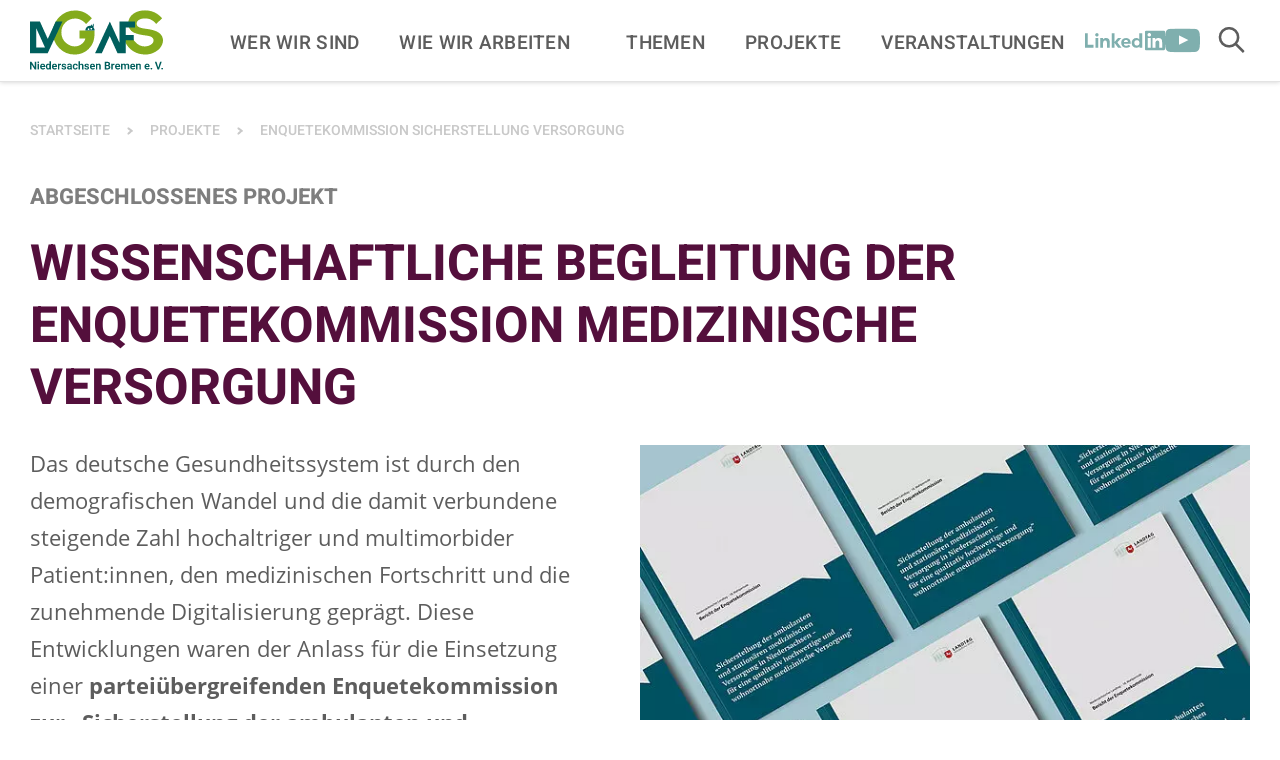

--- FILE ---
content_type: text/html; charset=utf-8
request_url: https://www.gesundheit-nds-hb.de/projekte/wissenschaftliche-begleitung-enquetekommission-medizinische-versorgung/
body_size: 38802
content:
<!DOCTYPE html>
<html lang="de" class="no-js">
<head>

<meta charset="utf-8">
<!-- 
	Realisierung: wegewerk GmbH <www.wegewerk.com>

	This website is powered by TYPO3 - inspiring people to share!
	TYPO3 is a free open source Content Management Framework initially created by Kasper Skaarhoj and licensed under GNU/GPL.
	TYPO3 is copyright 1998-2026 of Kasper Skaarhoj. Extensions are copyright of their respective owners.
	Information and contribution at https://typo3.org/
-->



<title>Wissenschaftliche Begleitung der Enquetekommission medizinische Versorgung | Landesvereinigung für Gesundheit und Akademie für Sozialmedizin Niedersachsen e. V.</title>
<meta http-equiv="x-ua-compatible" content="IE=edge">
<meta name="generator" content="TYPO3 CMS">
<meta name="description" content="Das deutsche Gesundheitssystem ist durch den demografischen Wandel, den medizinischen Fortschritt und die zunehmende Digitalisierung geprägt.">
<meta name="author" content="wegewerk GmbH">
<meta name="viewport" content="width=device-width, initial-scale=1">
<meta property="og:type" content="website">
<meta property="og:site_name" content="Landesvereinigung für Gesundheit und Akademie für Sozialmedizin Niedersachsen e. V.">
<meta property="og:title" content="Wissenschaftliche Begleitung der Enquetekommission medizinische Versorgung">
<meta property="og:description" content="Das deutsche Gesundheitssystem ist durch den demografischen Wandel, den medizinischen Fortschritt und die zunehmende Digitalisierung geprägt.">
<meta name="twitter:card" content="summary">
<meta name="twitter:title" content="Wissenschaftliche Begleitung der Enquetekommission medizinische Versorgung">
<meta name="twitter:description" content="Das deutsche Gesundheitssystem ist durch den demografischen Wandel, den medizinischen Fortschritt und die zunehmende Digitalisierung geprägt.">
<meta name="format-detection" content="telephone=no">
<meta name="msapplication-tilecolor" content="#ffffff">
<meta name="msapplication-tileimage" content="/typo3conf/ext/wwt3_sitepackage_base/Resources/Public/frontend/favicons/mstile-144x144.png">
<meta name="msapplication-config" content="/typo3conf/ext/wwt3_sitepackage_base/Resources/Public/frontend/favicons/browserconfig.xml">
<meta name="theme-color" content="#ffffff">


<link rel="stylesheet" href="/typo3temp/assets/compressed/merged-59c4e74b8a00abd02db25f03dca9e21d-cea29944bc5eb58ec70f5129631efd79.css?1769417814" media="all">


<script src="/typo3temp/assets/compressed/main.concat-349f164dd2c78bf8830053d83874060a.js?1769417814" defer="defer"></script>
<script src="/typo3temp/assets/compressed/sliderComponents-6c82105833a603cc590523aa90a39e38.js?1769417814" defer="defer"></script>

<script>
/*<![CDATA[*/
/*TS_inlineJS*/
var sitepackage_base_js_path = '/_assets/45b51a8e2bda5c04fe1342749a263e13/frontend/js/';


/*]]>*/
</script>

<meta property="og:url" content="https://www.gesundheit-nds-hb.de/projekte/wissenschaftliche-begleitung-enquetekommission-medizinische-versorgung/"><link rel="apple-touch-icon" sizes="57x57" href="/_assets/45b51a8e2bda5c04fe1342749a263e13/frontend/favicons/apple-touch-icon-57x57.png">
<link rel="apple-touch-icon" sizes="60x60" href="/_assets/45b51a8e2bda5c04fe1342749a263e13/frontend/favicons/apple-touch-icon-60x60.png">
<link rel="apple-touch-icon" sizes="72x72" href="/_assets/45b51a8e2bda5c04fe1342749a263e13/frontend/favicons/apple-touch-icon-72x72.png">
<link rel="apple-touch-icon" sizes="76x76" href="/_assets/45b51a8e2bda5c04fe1342749a263e13/frontend/favicons/apple-touch-icon-76x76.png">
<link rel="apple-touch-icon" sizes="114x114" href="/_assets/45b51a8e2bda5c04fe1342749a263e13/frontend/favicons/apple-touch-icon-114x114.png">
<link rel="apple-touch-icon" sizes="120x120" href="/_assets/45b51a8e2bda5c04fe1342749a263e13/frontend/favicons/apple-touch-icon-120x120.png">
<link rel="apple-touch-icon" sizes="144x144" href="/_assets/45b51a8e2bda5c04fe1342749a263e13/frontend/favicons/apple-touch-icon-144x144.png">
<link rel="apple-touch-icon" sizes="152x152" href="/_assets/45b51a8e2bda5c04fe1342749a263e13/frontend/favicons/apple-touch-icon-152x152.png">
<link rel="apple-touch-icon" sizes="180x180" href="/_assets/45b51a8e2bda5c04fe1342749a263e13/frontend/favicons/apple-touch-icon-180x180.png">
<link rel="icon" type="image/png" sizes="32x32" href="/_assets/45b51a8e2bda5c04fe1342749a263e13/frontend/favicons/favicon-32x32.png">
<link rel="icon" type="image/png" sizes="194x194" href="/_assets/45b51a8e2bda5c04fe1342749a263e13/frontend/favicons/favicon-194x194.png">
<link rel="icon" type="image/png" sizes="192x192" href="/_assets/45b51a8e2bda5c04fe1342749a263e13/frontend/favicons/android-chrome-192x192.png">
<link rel="icon" type="image/png" sizes="16x16" href="/_assets/45b51a8e2bda5c04fe1342749a263e13/frontend/favicons/favicon-16x16.png">
<link rel="manifest" href="/_assets/45b51a8e2bda5c04fe1342749a263e13/frontend/favicons/site.webmanifest" crossorigin="use-credentials">
<link rel="mask-icon" href="/_assets/45b51a8e2bda5c04fe1342749a263e13/frontend/favicons/safari-pinned-tab.svg" color="#85ac1c">
<link rel="shortcut icon" href="/_assets/45b51a8e2bda5c04fe1342749a263e13/frontend/favicons/favicon.ico"><style>.no-js [loading=lazy][data-src],.no-js [loading=lazy][data-srcset]{display:none}</style>
<script type="text/javascript">
    document.documentElement.classList.remove('no-js');
    document.documentElement.classList.add('js');
</script><script>
    window.MSInputMethodContext && document.documentMode && document.write('<script src="/typo3conf/ext/wwt3_sitepackage_base/Resources/Public/frontend/assets/js/ie11ObjectEntriesPolyfill.min.js"><\x2fscript>');
</script><script>
    window.MSInputMethodContext && document.documentMode && document.write('<script src="/typo3conf/ext/wwt3_sitepackage_base/Resources/Public/frontend/assets/js/ie11CustomProperties.min.js"><\x2fscript>');
</script><script>
    window.MSInputMethodContext && document.documentMode && document.write('<script src="/typo3conf/ext/wwt3_sitepackage_base/Resources/Public/frontend/assets/js/picturefill.min.js"><\x2fscript>');
</script><script data-ignore="1" data-cookieconsent="statistics" type="text/plain">
    var _paq = window._paq = window._paq || [];
  /* tracker methods like "setCustomDimension" should be called before "trackPageView" */
  _paq.push(['trackPageView']);
  _paq.push(['enableLinkTracking']);
  (function() {
    var u="https://stats.wegewerk.net/";
    _paq.push(['setTrackerUrl', u+'piwik.php']);
    _paq.push(['setSiteId', '94']);
    var d=document, g=d.createElement('script'), s=d.getElementsByTagName('script')[0];
    g.async=true; g.src=u+'piwik.js'; s.parentNode.insertBefore(g,s);
  })();
</script><script data-ignore="1" data-cookieconsent="statistics" type="text/plain"></script>
<link rel="canonical" href="https://www.gesundheit-nds-hb.de/projekte/wissenschaftliche-begleitung-enquetekommission-medizinische-versorgung/"/>
</head>
<body class="page-555 pageLayout--marginal pageType--standard pageDoktype--1">


<div class="skiplinks">
    <ul>
                <li>
            <a title="Zum Hauptinhalt springen" href="#main">Zum Hauptinhalt springen</a>
        </li>
                <li>
            <a title="Zur Suche springen" href="#headerSearch">Zur Suche springen</a>
        </li>
            </ul>
</div>

<div class="offCanvas offCanvas--right offCanvas--push">

    <div class="offCanvas__offscreen">
        <div class="offCanvas__offscreen__wrapper">
            <div class="offCanvasContent" role="navigation">
    <div class="offCanvasContent__wrapper">
        <div class="offCanvasContent__header">
            <div class="headerSearch" id="headerSearch" role="search">
        <form action="/suchergebnisse/?tx_indexedsearch_pi2%5Baction%5D=search&tx_indexedsearch_pi2%5Bcontroller%5D=Search" id="headerSearch" method="post">
        <div class="headerSearch__field">
            <label class="headerSearch__label" for="headerSearch__q"><span>Volltextsuche</span></label>
            <input class="headerSearch__q" id="headerSearch__q" name="tx_indexedsearch_pi2[search][sword]" type="search"
                   required placeholder="Suche">
        </div>
        <button class="headerSearch__submit" type="submit" tabindex="-1">
            <span class="visuallyhidden">Suchen</span>
            <svg class="search" xmlns="http://www.w3.org/2000/svg" width="21" height="21" viewBox="0 0 21 21">
  <g fill="none" fill-rule="evenodd" stroke="currentColor" stroke-width="2" transform="translate(2 1)">
    <circle cx="11" cy="7" r="7"/>
    <line x1=".288" x2="5.792" y1="17.712" y2="12.208" stroke-linecap="square"/>
  </g>
</svg>
        </button>
    </form>

    <button class="headerSearch__toggle" aria-expanded="false">
        <svg class="search" xmlns="http://www.w3.org/2000/svg" width="21" height="21" viewBox="0 0 21 21">
    <g fill="none" fill-rule="evenodd" stroke="currentColor" stroke-width="2" transform="scale(-1,1) translate(-20 1)">
        <circle cx="11" cy="7" r="7"/>
        <line x1=".288" x2="5.792" y1="17.712" y2="12.208" stroke-linecap="square"/>
    </g>
</svg>
        <svg class="close" xmlns="http://www.w3.org/2000/svg" width="25" height="25" viewBox="-1 -1 40 40">
    <polygon fill="currentColor" style="stroke-width: 2px; stroke: currentColor;"
            points="37.41 1.41 36 0 18.71 17.29 1.41 0 0 1.41 17.29 18.71 0 36 1.41 37.41 18.71 20.12 36 37.41 37.41 36 20.12 18.71"/>
</svg>

        <span class="label visuallyhidden">Suche öffnen</span>
    </button>
</div>
            <!-- not defined as m-toggle as we then have two toggles and the classes set in toggle.js would get confused -->
<button class="offCanvasToggle offCanvasToggle--hide">
    <svg xmlns="http://www.w3.org/2000/svg" width="23" height="23" viewBox="0 0 23 23">
        <g fill="none" fill-rule="evenodd" stroke="currentColor" stroke-linecap="round" stroke-width="2.5" transform="translate(1)">
            <path d="M-3.6375,11.25 L24.6375,11.25" transform="rotate(45 10.5 11.25)"/>
            <path d="M-3.6375,11.25 L24.6375,11.25" transform="rotate(-45 10.5 11.25)"/>
        </g>
    </svg>

    <span class="offCanvasToggle__label"><span>Menü schliessen</span></span>
</button>

        </div>

        <div class="offCanvasContent__main">
            <nav class="accordionNav">
    <div class="firstLevel">
        <ul class="firstLevel__list navMenu">
                            <li class="navItem">
                    <a href="/wer-wir-sind/">Wer wir sind</a>
                                            <div class="secondLevel subNav">
                            <ul class="secondLevel__list subNav__group">
                                                                    <li>
                                                                                    <a href="/wer-wir-sind/das-team/">Das Team</a>
                                                                                                                    </li>
                                                                    <li>
                                                                                    <a href="/wer-wir-sind/stellenangebote/">Stellenangebote &amp; Praktika</a>
                                                                                                                    </li>
                                                                    <li>
                                                                                    <a href="/publikationen/jahresberichte/">Jahresberichte</a>
                                                                                                                    </li>
                                                                    <li>
                                                                                    <a href="/wer-wir-sind/vorstand/">Vorstand</a>
                                                                                                                    </li>
                                                                    <li>
                                                                                    <a href="/wer-wir-sind/vereinsmitglieder/">Vereinsmitglieder</a>
                                                                                                                    </li>
                                                                    <li>
                                                                                    <a href="/wer-wir-sind/beiraete-der-lvg-afs/">Beiräte der LVG &amp; AFS</a>
                                                                                                                    </li>
                                                                    <li>
                                                                                    <a href="/wer-wir-sind/historie/">Vereinsgeschichte</a>
                                                                                                                    </li>
                                                            </ul>
                        </div>
                                    </li>
                            <li class="navItem">
                    <a href="/wie-wir-arbeiten/">Wie wir arbeiten</a>
                                    </li>
                            <li class="navItem">
                    <a href="/themen/">Themen</a>
                                            <div class="secondLevel subNav">
                            <ul class="secondLevel__list subNav__group">
                                                                    <li>
                                                                                    <a href="/themen/gesundheitsfoerderung-in-lebenswelten/">Gesundheitsförderung in Lebenswelten</a>
                                                                                                                            <div class="thirdLevel">
                                                <ul class="thirdLevel__list">
                                                                                                            <li>
                                                                                                                            <a href="/themen/gesundheitsfoerderung-in-lebenswelten/kommune/">Kommune</a>
                                                                                                                    </li>
                                                                                                            <li>
                                                                                                                            <a href="/themen/gesundheitsfoerderung-in-lebenswelten/arbeit-und-arbeitsorte/">Arbeit und Arbeitsorte</a>
                                                                                                                    </li>
                                                                                                            <li>
                                                                                                                            <a href="/themen/gesundheitsfoerderung-in-lebenswelten/bildungseinrichtungen/">Bildungseinrichtungen</a>
                                                                                                                    </li>
                                                                                                            <li>
                                                                                                                            <a href="/themen/gesundheitsfoerderung-in-lebenswelten/orte-der-pflege/">Orte der Pflege</a>
                                                                                                                    </li>
                                                                                                    </ul>
                                            </div>
                                                                            </li>
                                                                    <li>
                                                                                    <a href="/themen/gesundheitsfoerderung-mit-dialoggruppen/">Gesundheitsförderung mit Dialoggruppen</a>
                                                                                                                            <div class="thirdLevel">
                                                <ul class="thirdLevel__list">
                                                                                                            <li>
                                                                                                                            <a href="/themen/gesundheitsfoerderung-mit-dialoggruppen/aeltere-menschen/">Ältere Menschen</a>
                                                                                                                    </li>
                                                                                                            <li>
                                                                                                                            <a href="/themen/gesundheitsfoerderung-mit-dialoggruppen/armutsbetroffene-menschen/">Armutsbetroffene Menschen</a>
                                                                                                                    </li>
                                                                                                            <li>
                                                                                                                            <a href="/themen/gesundheitsfoerderung-mit-dialoggruppen/erwerbstaetige-menschen/">Erwerbstätige Menschen</a>
                                                                                                                    </li>
                                                                                                            <li>
                                                                                                                            <a href="/themen/gesundheitsfoerderung-mit-dialoggruppen/erwerbslose-menschen/">Erwerbslose Menschen</a>
                                                                                                                    </li>
                                                                                                            <li>
                                                                                                                            <a href="/themen/gesundheitsfoerderung-mit-dialoggruppen/maedchen-und-frauen/">Mädchen und Frauen</a>
                                                                                                                    </li>
                                                                                                            <li>
                                                                                                                            <a href="/themen/gesundheitsfoerderung-mit-dialoggruppen/kinder-und-jugendliche/">Kinder und Jugendliche</a>
                                                                                                                    </li>
                                                                                                            <li>
                                                                                                                            <a href="/themen/gesundheitsfoerderung-mit-dialoggruppen/junge-erwachsene/">Junge Erwachsene</a>
                                                                                                                    </li>
                                                                                                            <li>
                                                                                                                            <a href="/themen/gesundheitsfoerderung-mit-dialoggruppen/jungen-maenner/">Jungen und Männer</a>
                                                                                                                    </li>
                                                                                                            <li>
                                                                                                                            <a href="/themen/gesundheitsfoerderung-mit-dialoggruppen/menschen-mit-behinderung/">Menschen mit Behinderungen</a>
                                                                                                                    </li>
                                                                                                            <li>
                                                                                                                            <a href="/themen/gesundheitsfoerderung-mit-dialoggruppen/menschen-migrationsgeschichte-bipoc/">Menschen mit Migrationsgeschichte und BIPoC</a>
                                                                                                                    </li>
                                                                                                            <li>
                                                                                                                            <a href="/themen/gesundheitsfoerderung-mit-dialoggruppen/pflegebeduerftige-menschen-ihre-bezugspersonen/">Pflegebedürftige Menschen &amp; ihre Bezugspersonen</a>
                                                                                                                    </li>
                                                                                                    </ul>
                                            </div>
                                                                            </li>
                                                                    <li>
                                                                                    <a href="/themen/zukunftsorientierte-versorgungsstrukturen/">Zukunftsorientierte Versorgungsstrukturen</a>
                                                                                                                            <div class="thirdLevel">
                                                <ul class="thirdLevel__list">
                                                                                                            <li>
                                                                                                                            <a href="/themen/zukunftsorientierte-versorgungsstrukturen/zukunftsorientierte-versorgungsstrukturen/">Zukunftsorientierte Versorgungsstrukturen</a>
                                                                                                                    </li>
                                                                                                    </ul>
                                            </div>
                                                                            </li>
                                                                    <li>
                                                                                    <a href="/themen/evaluation-und-praxisforschung/">Evaluation und Praxisforschung</a>
                                                                                                                            <div class="thirdLevel">
                                                <ul class="thirdLevel__list">
                                                                                                            <li>
                                                                                                                            <a href="/themen/evaluation-und-praxisforschung/evaluation-und-praxisforschung/">Evaluation und Praxisforschung</a>
                                                                                                                    </li>
                                                                                                    </ul>
                                            </div>
                                                                            </li>
                                                                    <li>
                                                                                    <a href="/themen/aktuelle-querschnittsthemen/">Aktuelle Querschnittsthemen</a>
                                                                                                                            <div class="thirdLevel">
                                                <ul class="thirdLevel__list">
                                                                                                            <li>
                                                                                                                            <a href="/themen/aktuelle-querschnittsthemen/corona-pandemie/">Corona-Pandemie</a>
                                                                                                                    </li>
                                                                                                            <li>
                                                                                                                            <a href="/themen/aktuelle-querschnittsthemen/klimakrise-und-gesundheit/">Klimakrise und Gesundheit</a>
                                                                                                                    </li>
                                                                                                            <li>
                                                                                                                            <a href="/themen/aktuelle-querschnittsthemen/digitalisierung-in-der-gesundheitsfoerderung/">Digitalisierung in der Gesundheitsförderung</a>
                                                                                                                    </li>
                                                                                                    </ul>
                                            </div>
                                                                            </li>
                                                            </ul>
                        </div>
                                    </li>
                            <li class="navItem">
                    <a href="/projekte/">Projekte</a>
                                            <div class="secondLevel subNav">
                            <ul class="secondLevel__list subNav__group">
                                                                    <li>
                                                                                    <a href="/projekte/initiative-gesundheit-bildung-entwicklung/">die initiative: Gesundheit – Bildung – Entwicklung</a>
                                                                                                                    </li>
                                                                    <li>
                                                                                    <a href="/projekte/akademie-fuer-sozialmedizin/">Akademie für Sozialmedizin</a>
                                                                                                                            <div class="thirdLevel">
                                                <ul class="thirdLevel__list">
                                                                                                            <li>
                                                                                                                            <a href="/projekte/akademie-fuer-sozialmedizin/weiterbildung-sozialmedizin/">Weiterbildung Sozialmedizin für Psychologische Psychotherapeut:innen und Kinder- und Jugendlichenpsychotherapeut:innen</a>
                                                                                                                    </li>
                                                                                                    </ul>
                                            </div>
                                                                            </li>
                                                                    <li>
                                                                                    <a href="/projekte/aktionsbuero-gesundheit-rund-um-die-geburt/">Aktionsbüro Gesundheit rund um die Geburt</a>
                                                                                                                    </li>
                                                                    <li>
                                                                                    <a href="/projekte/arbeitskreis-gesundheitsfoerdernde-hochschulen/">Arbeitskreis Gesundheitsfördernde Hochschulen</a>
                                                                                                                    </li>
                                                                    <li>
                                                                                    <a href="/projekte/ausbildung-ehrenamtliche-gesundheitslotsinnen/">Ausbildung zu ehrenamtlichen Gesundheitslots:innen</a>
                                                                                                                    </li>
                                                                    <li>
                                                                                    <a href="/projekte/beratungsservice-gesundheitsmanagement-in-der-niedersaechsischen-landesverwaltung/">Beratungsservice Gesundheitsmanagement in der niedersächsischen Landesverwaltung</a>
                                                                                                                    </li>
                                                                    <li>
                                                                                    <a href="/projekte/bewegte-gesunde-schule-niedersachsen/">Bewegte, gesunde Schule Niedersachsen</a>
                                                                                                                    </li>
                                                                    <li>
                                                                                    <a href="/projekte/elternwerkstatt-bremen/">Bremer Elternwerkstatt</a>
                                                                                                                    </li>
                                                                    <li>
                                                                                    <a href="/projekte/bubl/">Bubl – Bundesweite unabhängige Beschwerdestelle für die Lebenshilfe</a>
                                                                                                                    </li>
                                                                    <li>
                                                                                    <a href="/projekte/carealisieren/">CAREalisieren</a>
                                                                                                                    </li>
                                                                    <li>
                                                                                    <a href="/projekte/digitalisierung-psychotherapie/">Digitalisierung und ihre Anwendungen in der Psychotherapie</a>
                                                                                                                    </li>
                                                                    <li>
                                                                                    <a href="/projekte/eltern-programm-schatzsuche-1-basis/">Eltern-Programm Schatzsuche I – Basis</a>
                                                                                                                    </li>
                                                                    <li>
                                                                                    <a href="/projekte/eltern-programm-schatzsuche-2-schule-in-sicht/">Eltern-Programm Schatzsuche II – Schule in Sicht</a>
                                                                                                                    </li>
                                                                    <li>
                                                                                    <a href="/projekte/fokus-gesundheit/">Fokus Gesundheit</a>
                                                                                                                    </li>
                                                                    <li>
                                                                                    <a href="/projekte/fortbildung-demenzbeauftragte-krankenhaus/">Fortbildung zum / zur Demenzbeauftragten im Krankenhaus</a>
                                                                                                                    </li>
                                                                    <li>
                                                                                    <a href="/projekte/frauengesundheitskonferenzen/">Frauengesundheitskonferenzen</a>
                                                                                                                    </li>
                                                                    <li>
                                                                                    <a href="/projekte/gemeinsam-gesund-essen/">Gemeinsam gesund essen – miteinander gesund alt werden</a>
                                                                                                                    </li>
                                                                    <li>
                                                                                    <a href="/projekte/gesund-leben-lernen/">Gesund Leben Lernen</a>
                                                                                                                    </li>
                                                                    <li>
                                                                                    <a href="/projekte/medien-kindes-jugendalter/">Gesunder Umgang mit Medien im Kindes- und Jugendalter</a>
                                                                                                                    </li>
                                                                    <li>
                                                                                    <a href="/projekte/gesundheit-im-quartier/">Gesundheit im Quartier</a>
                                                                                                                    </li>
                                                                    <li>
                                                                                    <a href="/projekte/gesundheitsfachkraefte-an-bremer-schulen/">Gesundheitsfachkräfte an Bremer Schulen</a>
                                                                                                                            <div class="thirdLevel">
                                                <ul class="thirdLevel__list">
                                                                                                            <li>
                                                                                                                            <a href="/gefas-links/">Newsletter 7, Schlaf gut</a>
                                                                                                                    </li>
                                                                                                    </ul>
                                            </div>
                                                                            </li>
                                                                    <li>
                                                                                    <a href="/projekte/gesundheitsfachkraefte-im-quartier-bremen-bremerhaven/">Gesundheitsfachkräfte im Quartier Bremen &amp; Bremerhaven</a>
                                                                                                                    </li>
                                                                    <li>
                                                                                    <a href="/gesundheitsfoerderung-praevention/">Gesundheitsförderung und Prävention damals, heute und morgen</a>
                                                                                                                    </li>
                                                                    <li>
                                                                                    <a href="/projekte/gesundheitsregionen-niedersachsen/">Gesundheitsregionen Niedersachsen</a>
                                                                                                                    </li>
                                                                    <li>
                                                                                    <a href="/projekte/gesundheitspunkte-bremen/">Gesundheitspunkte in Bremen</a>
                                                                                                                    </li>
                                                                    <li>
                                                                                    <a href="/projekte/highways-to-health/">Highways to Health</a>
                                                                                                                    </li>
                                                                    <li>
                                                                                    <a href="/projekte/icuh-innovationscommunity-urban-health/">ICUH – InnovationsCommunity Urban Health</a>
                                                                                                                    </li>
                                                                    <li>
                                                                                    <a href="/projekte/kogeki/">kogeki – Kompetenzzentrum für Gesundheitsförderung in Kitas</a>
                                                                                                                    </li>
                                                                    <li>
                                                                                    <a href="/projekte/kommcare/">Komm.Care – Kommune gestaltet Pflege in Niedersachsen</a>
                                                                                                                    </li>
                                                                    <li>
                                                                                    <a href="/projekte/kompetenzzentrum-gesundheitsfoerdernde-hochschulen/">Kompetenzzentrum Gesundheitsfördernde Hochschulen</a>
                                                                                                                    </li>
                                                                    <li>
                                                                                    <a href="/projekte/kontextcheck/">Kontextcheck</a>
                                                                                                                    </li>
                                                                    <li>
                                                                                    <a href="/projekte/kgc-bremen/">Koordinierungsstelle Gesundheitliche Chancengleichheit Bremen</a>
                                                                                                                    </li>
                                                                    <li>
                                                                                    <a href="/projekte/kgc-niedersachsen/">Koordinierungsstelle Gesundheitliche Chancengleichheit Niedersachsen</a>
                                                                                                                    </li>
                                                                    <li>
                                                                                    <a href="/projekte/landesagentur-generationendialog-niedersachsen/">Landesagentur Generationendialog Niedersachsen</a>
                                                                                                                    </li>
                                                                    <li>
                                                                                    <a href="/projekte/landesstelle-psychiatriekoordination-niedersachsen/">Landesstelle Psychiatriekoordination Niedersachsen</a>
                                                                                                                    </li>
                                                                    <li>
                                                                                    <a href="/projekte/lifegrid/">LifeGRID</a>
                                                                                                                    </li>
                                                                    <li>
                                                                                    <a href="/projekte/niedersaechsischer-gesundheitspreis/">Niedersächsischer Gesundheitspreis</a>
                                                                                                                    </li>
                                                                    <li>
                                                                                    <a href="/projekte/praxisnahes-evaluationsangebot-fuer-projekttraegerinnen/">Praxisnahes Evaluationsangebot für Projektträger:innen</a>
                                                                                                                    </li>
                                                                    <li>
                                                                                    <a href="/projekte/praeventionsketten-niedersachsen-2025/">Präventionsketten Niedersachsen. Gesund aufwachsen für alle Kinder (2025-2029)</a>
                                                                                                                    </li>
                                                                    <li>
                                                                                    <a href="/projekte/rassismus-macht-krank/">Rassismus macht krank</a>
                                                                                                                    </li>
                                                                    <li>
                                                                                    <a href="/projekte/refaps/">Regionale Fachkräfte für psychische Gesundheit von Kindern und Jugendlichen</a>
                                                                                                                    </li>
                                                                    <li>
                                                                                    <a href="/projekte/regionalkonferenzen-gesund-aelter-niedersachsen-bremen/">Regionalkonferenzen Gesund und aktiv älter werden Niedersachsen und Bremen</a>
                                                                                                                    </li>
                                                                    <li>
                                                                                    <a href="/projekte/teamwork-bremen/">teamw()rk für Gesundheit und Arbeit Bremen</a>
                                                                                                                    </li>
                                                                    <li>
                                                                                    <a href="/projekte/teamwork-niedersachsen/">teamw()rk für Gesundheit und Arbeit Niedersachsen</a>
                                                                                                                    </li>
                                                                    <li>
                                                                                    <a href="/projekte/themenanwaltschaft/">Themenanwaltschaft „Strukturelle Armutsprävention für Kinder in Niedersachen“</a>
                                                                                                                    </li>
                                                                    <li>
                                                                                    <a href="/projekte/verrueckt-na-und/">Verrückt? Na und! Seelisch fit in der Schule</a>
                                                                                                                    </li>
                                                                    <li>
                                                                                    <a href="/projekte/wirkungsorientierung-fruehkindliche-bildung/">Wirkungsorientierung in der frühkindlichen Bildung – EU-Projekt zur Entwicklung eines Rahmenmodells für Niedersachsen</a>
                                                                                                                    </li>
                                                                    <li>
                                                                                    <a href="/projekte/wohlfuehlen-klima-und-gesundheit/">Wohl.Fühlen – Klima und Gesundheit</a>
                                                                                                                    </li>
                                                            </ul>
                        </div>
                                    </li>
                            <li class="navItem">
                    <a href="/veranstaltungen/">Veranstaltungen</a>
                                            <div class="secondLevel subNav">
                            <ul class="secondLevel__list subNav__group">
                                                                    <li>
                                                                                    <a href="/veranstaltungen/veranstaltungsreihe-120-jahre/">Digitale Veranstaltungsreihe</a>
                                                                                                                    </li>
                                                                    <li>
                                                                                    <a href="/veranstaltungen/hilfebereich-haeufig-gestellte-fragen/">Hilfebereich – Häufig gestellte Fragen</a>
                                                                                                                    </li>
                                                                    <li>
                                                                                    <a href="/dokumentationen/">Dokumentationen</a>
                                                                                                                    </li>
                                                            </ul>
                        </div>
                                    </li>
                    </ul>
    </div>
</nav>
            <div class="offCanvasContent__additionalNav">
                <ul class="navMenu">
                    <li class="navItem"><a href="/netzwerke/">Netzwerke & Arbeitskreise</a></li>
                    <li class="navItem"><a href="/newsletter/">Newsletter</a></li>
                    <li class="navItem"><a href="/impulse/">Fachzeitschrift Impulse</a></li>
                </ul>
            </div>
            <div class="offCanvasContent__socialLinks">
            <div class="socialLinks title-is-hidden">
    <h2 class="socialLinks__title">[socialLinksTitle]</h2>

    <ul>
                    <li>
                <a href="https://de.linkedin.com/company/lvgafs" target="_blank" class="socialLinks__link linkedin">
                                            <span class="socialLinks__icon">
                            <svg xmlns="http://www.w3.org/2000/svg" xml:space="preserve" style="enable-background:new 0 0 1007.5 251.9" viewBox="0 0 1007.5 251.9">
  <path fill="currentColor" d="M774.6 0c-10.3 0-19 8.1-19 18.1v215.6c0 10 5.7 18.1 16 18.1h214.7c10.3 0 21.2-8.1 21.2-18.1V18.1c0-10-8-18.1-18.2-18.1H774.6zm35 31.5c12.4 0 22.5 10.1 22.5 22.5S822 76.5 809.6 76.5 787.1 66.4 787.1 54s10.1-22.5 22.5-22.5zm-659.6.9c-11.9 0-21.6 9.7-21.6 21.6S138 75.6 150 75.6c11.9 0 21.6-9.7 21.6-21.6s-9.7-21.6-21.6-21.6zM0 36v179.9h108v-36H36V36H0zm335.8 0v179.9h36v-60l44.4 60h42.5l-50.9-65.6 48-54.4h-42l-42 48V36h-36zm347.9 0v74.3h-.4c-7.3-8.9-19.4-15.8-38.9-15.8-31.5 0-56.9 24.7-56.9 61.6 0 38.8 25.8 61.3 55.8 61.3 22 0 35-7.1 42.4-15.8h.4v14.3h33.6V36h-36zM265.5 94.5c-18.9 0-34.2 9.5-39.3 18.8h-.4V96h-33.9v119.9h36v-57.6c0-18 8.6-32.4 26.7-32.4 14.9 0 21.3 12.3 21.3 29.9v60h36v-66.6c0-31.8-10.1-54.7-46.4-54.7zm253 0c-41 0-62.7 24-62.7 58.8 0 39.2 24 64.1 61.7 64.1 28.2 0 45.7-9.8 54.2-20.8l-22.4-18.2c-4.8 6.6-15.6 15-31.2 15-17.9 0-25.7-12.6-28.1-23l-.2-3.7h85.3s.7-4 .7-8.1c-.1-40.9-21.9-64.1-57.3-64.1zm406.7 0c36.2 0 46.3 19.2 46.3 54.9V216h-36v-60c0-16-6.4-29.9-21.3-29.9-18.1 0-26.7 12.2-26.7 32.4v57.6h-36V96h33.9v17.3h.4c5.3-9.4 20.5-18.8 39.4-18.8zM131.9 96v119.9h36V96h-36zm659.7 0h36v119.9h-36V96zm-274.2 22.4c14.6 0 23.9 12.8 23.7 25.5h-51.4c1-11.9 10.3-25.5 27.7-25.5zm136 3c20.6 0 32.6 13.7 32.6 34.2 0 19.9-12 34.8-32.6 34.8s-32.1-15.3-32.1-34.8c0-19.5 11.6-34.2 32.1-34.2z" style="fill-rule:evenodd;clip-rule:evenodd"/>
</svg>                        </span>
                                        <span>LinkedIn</span>
                </a>
            </li>
                    <li>
                <a href="https://www.youtube.com/user/lvgafs" target="_blank" class="socialLinks__link youtube">
                                            <span class="socialLinks__icon">
                            <svg xmlns="http://www.w3.org/2000/svg" viewBox="0 0 55 39" width="55" height="39"><path fill="currentColor" fill-rule="evenodd" d="M46.753.554c1.076.127 3.42.137 5.51 2.327 1.445 1.462 2.036 4.547 2.16 5.296l.027.166s.55 4.448.55 8.9v4.173c0 4.451-.55 8.903-.55 8.903s-.536 3.788-2.186 5.459c-2.09 2.19-4.435 2.2-5.51 2.327a179.87 179.87 0 0 1-6.059.317l-1.573.055c-4.963.16-9.657.193-11.14.2h-.644c-1.587-.016-14.413-.155-18.538-.548-1.224-.23-3.974-.162-6.064-2.351-1.65-1.671-2.186-5.46-2.186-5.46S0 25.869 0 21.417v-4.173c0-4.452.55-8.9.55-8.9S1.086 4.55 2.736 2.88C4.826.69 7.171.68 8.246.554 14.545.098 23.419.015 26.438 0h2.126c3.019.015 11.893.098 18.19.554ZM21.82 11.017l.003 15.455 14.86-7.7-14.864-7.755Z"/></svg>
                        </span>
                                        <span>Youtube</span>
                </a>
            </li>
            </ul>
</div>
            </div>
        </div>

        <div class="offCanvasContent__footer">
            <nav class="stackedNav">
        <ul>
                                                            </ul>
</nav>
        </div>
    </div>
</div>
        </div>
    </div>


    <div class="offCanvas__onscreen">
        <header class="documentHeader">
    <div class="l-container l-container--large ">
        <div class="l-column l-column--full">
            <div class="documentHeader__container">
                <div class="documentHeader__logo">
                    <a class="staticLogo" href="/" aria-label="Zur Startseite">
    <svg xmlns="http://www.w3.org/2000/svg" width="133" height="61" viewBox="0 0 133 61"><g fill="none"><path fill="#84AB1C" d="M102.006607 26.2006006C102.605706 30.0747748 106.919219 33.5894895 106.919219 33.5894895 108.956156 35.1072072 110.993093 36.3054054 114.387988 36.4252252 116.744444 36.5051051 119.060961 35.8660661 120.858258 34.7078078 122.655556 33.5495495 123.534234 32.1516517 123.534234 30.5141141 123.534234 28.8765766 122.895195 27.7183183 121.018018 26.7198198 117.982583 25.1222222 111.033033 25.6813814 104.363063 22.8057057 98.8513514 20.4093093 97.9327327 15.2171171 98.1723724 12.7408408 98.4918919 9.46576577 100.04955 6.23063063 103.204805 3.87417417 106.36006 1.51771772 110.274174.359459459 115.106907.359459459 119.93964.399399399 124.213213 1.75735736 127.408408 4.03393393 127.408408 4.03393393 130.683483 6.39039039 132.041441 8.30750751L126.17027 13.978979C122.535736 9.38588589 118.941141 8.74684685 116.305105 8.46726727 113.18979 8.10780781 110.074474 8.98648649 108.516817 10.1447447 107.478378 10.9435435 106.5997 12.0618619 106.5997 13.4996997 106.5997 14.9375375 107.118919 16.1357357 108.676577 17.0144144 110.433934 18.0129129 113.709009 18.4921922 115.466366 18.7318318 126.60961 20.0498498 129.485285 22.9255255 131.202703 25.0024024 132.96006 27.1591592 133.03994 29.9948949 132.92012 31.3528529 132.520721 35.9459459 129.165766 39.7801802 125.012012 42.0567568 121.776877 43.8141141 118.781381 44.6129129 114.667568 44.4930931 108.117417 44.3333333 98.6915916 41.6573574 93.739039 29.1162162L102.006607 26.2006006ZM49.5654655 20.4492492 49.5654655 21.6474474 49.5654655 28.5570571 55.3966967 28.5570571C54.9174174 30.5141141 53.839039 32.1915916 52.0417417 33.7093093 49.845045 35.5465465 47.4885886 36.4252252 44.7726727 36.4252252 41.5774775 36.4252252 38.6219219 35.227027 35.7861862 32.7108108 32.8306306 30.0348348 31.3927928 26.7198198 31.3528529 22.5660661 31.3528529 18.4921922 32.6708709 15.2570571 35.3468468 12.5810811 38.0228228 9.86516517 41.218018 8.54714715 45.212012 8.54714715 47.887988 8.54714715 52.3213213 9.46576577 55.9957958 14.0189189L61.866967 8.38738739C60.509009 6.43033033 57.2339339 4.11381381 57.2339339 4.11381381 55.7561562 3.07537538 54.0786787 2.23663664 52.2414414 1.5975976 52.2414414 1.5975976 52.2414414 1.5975976 52.2414414 1.5975976 51.9618619 1.51771772 51.6423423 1.3978979 51.3228228 1.31801802 51.203003 1.27807808 51.0432432 1.23813814 50.9234234 1.1981982 50.8435435 1.1981982 50.8036036 1.15825826 50.7237237 1.15825826 49.1660661.758858859 47.5684685.519219219 45.9309309.479279279 45.8111111.479279279 45.6513514.479279279 45.5315315.479279279 45.4117117.479279279 44.9324324.479279279 44.9324324.479279279 38.8615616.519219219 33.5894895 2.67597598 29.3558559 6.94954955 27.8780781 8.42732733 26.6399399 10.0249249 25.6414414 11.7423423L24.0837838 15.1372372C23.284985 17.4537538 22.8456456 19.96997 22.8456456 22.606006 22.8456456 28.596997 25.0024024 33.8291291 29.1960961 38.1027027 33.3897898 42.3762763 38.581982 44.572973 44.4930931 44.533033 44.533033 44.533033 44.533033 44.533033 44.572973 44.533033 50.6039039 44.533033 55.7561562 42.2564565 59.6702703 37.8231231 61.4276276 35.8261261 62.6657658 33.6693694 63.4246246 31.3528529 64.1834835 28.8765766 64.5429429 26.0807808 64.5429429 22.9654655L64.5429429 20.4492492 49.5654655 20.4492492Z"/><path fill="#005F5D" d="M32.4312312 11.5825826 25.6813814 11.5825826 17.7732733 28.9165165 9.94504505 11.5825826 0 11.5825826 0 43.2948949 17.6534535 43.2948949 17.6534535 43.2948949 17.6534535 43.2948949 32.4312312 11.5825826ZM6.15075075 37.4237237 6.15075075 18.0129129 14.9774775 37.4237237 6.15075075 37.4237237ZM63.3447447 17.2540541C64.2633634 15.4966967 63.7441441 13.2201201 63.7441441 13.2201201 62.9054054 15.4966967 61.9069069 16.2156156 61.9069069 16.2156156 62.3462462 15.0573574 62.0666667 13.939039 62.0666667 13.939039 61.7870871 14.7378378 61.148048 15.4168168 60.6288288 15.8561562 60.4291291 15.8162162 60.2294294 15.8162162 59.9897898 15.8162162 57.4336336 15.8162162 55.3567568 17.8930931 55.3567568 20.4492492L64.6228228 20.4492492C64.5828829 19.2111111 64.1036036 18.0927928 63.3447447 17.2540541ZM59.1510511 19.7702703C58.9912913 19.93003 58.7915916 20.0099099 58.551952 20.0099099 58.3123123 20.0099099 58.1126126 19.93003 57.9528529 19.7702703 57.7930931 19.6105105 57.7132132 19.4108108 57.7132132 19.1711712 57.7132132 18.9315315 57.7930931 18.7318318 57.9528529 18.5720721 58.1126126 18.4123123 58.3123123 18.3324324 58.551952 18.3324324 58.7915916 18.3324324 58.9912913 18.4123123 59.1510511 18.5720721 59.3108108 18.7318318 59.3906907 18.9315315 59.3906907 19.1711712 59.3906907 19.4108108 59.3108108 19.6105105 59.1510511 19.7702703ZM61.9468468 19.3309309C61.7870871 19.4906907 61.5873874 19.5705706 61.3477477 19.5705706 61.1081081 19.5705706 60.9084084 19.4906907 60.7486486 19.3309309 60.5888889 19.1711712 60.509009 18.9714715 60.509009 18.7318318 60.509009 18.4921922 60.5888889 18.2924925 60.7486486 18.1327327 60.9084084 17.972973 61.1081081 17.8930931 61.3477477 17.8930931 61.5873874 17.8930931 61.7870871 17.972973 61.9468468 18.1327327 62.1066066 18.2924925 62.1864865 18.4921922 62.1864865 18.7318318 62.1864865 18.9714715 62.1066066 19.1711712 61.9468468 19.3309309Z"/><polygon fill="#005F5D" points="105.002 17.614 105.002 11.583 89.585 11.583 89.585 33.03 79.84 11.583 65.062 43.295 71.812 43.295 79.72 26.001 87.548 43.295 95.856 43.295 95.856 30.155 103.804 30.155 103.804 24.923 95.856 24.923 95.856 17.614"/><g fill="#005F5D" transform="translate(0 51.123)"><polygon points="4.673 5.791 1.478 .639 0 .639 0 8.268 1.478 8.268 1.478 3.115 4.673 8.268 6.151 8.268 6.151 .639 4.673 .639"/><path d="M8.26756757,0.399399399 C8.02792793,0.399399399 7.82822823,0.479279279 7.66846847,0.599099099 C7.50870871,0.758858859 7.46876877,0.918618619 7.46876877,1.11831832 C7.46876877,1.31801802 7.54864865,1.51771772 7.66846847,1.63753754 C7.82822823,1.7972973 8.02792793,1.83723724 8.26756757,1.83723724 C8.50720721,1.83723724 8.70690691,1.75735736 8.86666667,1.63753754 C9.02642643,1.47777778 9.06636637,1.31801802 9.06636637,1.11831832 C9.06636637,0.918618619 8.98648649,0.718918919 8.86666667,0.599099099 C8.70690691,0.479279279 8.50720721,0.399399399 8.26756757,0.399399399 Z"/><rect width="1.438" height="5.671" x="7.549" y="2.596"/><path d="M14.0588589 2.87567568C13.6993994 2.63603604 13.2201201 2.51621622 12.7009009 2.51621622 12.1816817 2.51621622 11.7423423 2.63603604 11.3429429 2.87567568 10.9435435 3.11531532 10.624024 3.47477477 10.4243243 3.91411411 10.2246246 4.35345345 10.1048048 4.87267267 10.1048048 5.43183183L10.1048048 5.63153153C10.1048048 6.15075075 10.2246246 6.59009009 10.4243243 7.02942943 10.624024 7.46876877 10.9834835 7.78828829 11.3828829 8.02792793 11.7822823 8.26756757 12.3015015 8.38738739 12.8606607 8.38738739 13.4198198 8.38738739 13.8990991 8.26756757 14.2585586 8.06786787 14.618018 7.86816817 14.8975976 7.62852853 15.0573574 7.34894895L14.3384384 6.55015015C14.1786787 6.78978979 13.978979 6.94954955 13.7393393 7.02942943 13.4996997 7.14924925 13.2600601 7.18918919 12.9405405 7.18918919 12.660961 7.18918919 12.3813814 7.10930931 12.1816817 6.98948949 11.981982 6.86966967 11.7822823 6.66996997 11.7024024 6.43033033 11.6225225 6.27057057 11.5825826 6.07087087 11.5426426 5.87117117L15.1771772 5.87117117 15.1771772 5.27207207C15.1771772 4.71291291 15.0972973 4.23363363 14.8975976 3.83423423 14.6978979 3.43483483 14.4183183 3.07537538 14.0588589 2.87567568ZM13.7393393 4.91261261 11.5426426 4.91261261C11.5825826 4.79279279 11.5825826 4.63303303 11.6225225 4.51321321 11.7024024 4.23363363 11.8222222 4.03393393 12.0219219 3.87417417 12.1816817 3.71441441 12.4213213 3.63453453 12.7009009 3.63453453 12.9405405 3.63453453 13.1402402 3.67447447 13.3 3.79429429 13.4597598 3.91411411 13.5795796 4.03393393 13.6594595 4.19369369 13.7393393 4.35345345 13.7792793 4.55315315 13.7792793 4.75285285L13.7792793 4.91261261 13.7393393 4.91261261ZM19.4507508 3.11531532C19.3708709 3.03543544 19.290991 2.91561562 19.2111111 2.87567568 18.8915916 2.63603604 18.5321321 2.51621622 18.0927928 2.51621622 17.6135135 2.51621622 17.2141141 2.63603604 16.8945946 2.87567568 16.5750751 3.11531532 16.2954955 3.47477477 16.1357357 3.87417417 15.975976 4.27357357 15.8561562 4.83273273 15.8561562 5.39189189L15.8561562 5.51171171C15.8561562 6.07087087 15.936036 6.55015015 16.1357357 6.98948949 16.2954955 7.42882883 16.5750751 7.74834835 16.8945946 8.02792793 17.2141141 8.26756757 17.6135135 8.38738739 18.0927928 8.38738739 18.5321321 8.38738739 18.9315315 8.26756757 19.2111111 8.02792793 19.3309309 7.94804805 19.4507508 7.82822823 19.5306306 7.66846847L19.6105105 8.26756757 20.9285285 8.26756757 20.9285285.23963964 19.4906907.23963964 19.4906907 3.11531532 19.4507508 3.11531532ZM19.0513514 7.02942943C18.8915916 7.14924925 18.651952 7.18918919 18.3723724 7.18918919 18.0927928 7.18918919 17.8930931 7.10930931 17.6933934 6.94954955 17.5336336 6.78978979 17.4138138 6.59009009 17.3339339 6.35045045 17.2540541 6.11081081 17.2141141 5.79129129 17.2141141 5.51171171L17.2141141 5.39189189C17.2141141 5.07237237 17.2540541 4.79279279 17.3339339 4.51321321 17.4138138 4.23363363 17.5336336 4.03393393 17.6933934 3.91411411 17.8531532 3.75435435 18.0927928 3.67447447 18.3723724 3.67447447 18.5720721 3.67447447 18.7318318 3.71441441 18.8915916 3.79429429 19.0513514 3.87417417 19.1711712 3.95405405 19.2510511 4.07387387 19.290991 4.15375375 19.3309309 4.23363363 19.3708709 4.31351351L19.3708709 6.59009009C19.3309309 6.74984985 19.2111111 6.90960961 19.0513514 7.02942943ZM25.8810811 2.87567568C25.5216216 2.63603604 25.0423423 2.51621622 24.5231231 2.51621622 24.0039039 2.51621622 23.5645646 2.63603604 23.1651652 2.87567568 22.7657658 3.11531532 22.4462462 3.47477477 22.2465465 3.91411411 22.0468468 4.35345345 21.927027 4.87267267 21.927027 5.43183183L21.927027 5.63153153C21.927027 6.15075075 22.0468468 6.59009009 22.2465465 7.02942943 22.4462462 7.46876877 22.8057057 7.78828829 23.2051051 8.02792793 23.6045045 8.26756757 24.1237237 8.38738739 24.6828829 8.38738739 25.242042 8.38738739 25.7213213 8.26756757 26.0807808 8.06786787 26.4402402 7.86816817 26.7198198 7.62852853 26.8795796 7.34894895L26.1606607 6.55015015C26.0009009 6.78978979 25.8012012 6.94954955 25.5615616 7.02942943 25.3219219 7.14924925 25.0822823 7.18918919 24.7627628 7.18918919 24.4831832 7.18918919 24.2036036 7.10930931 24.0039039 6.98948949 23.8042042 6.86966967 23.6045045 6.66996997 23.5246246 6.43033033 23.4447447 6.27057057 23.4048048 6.07087087 23.3648649 5.87117117L26.9993994 5.87117117 26.9993994 5.27207207C26.9993994 4.71291291 26.9195195 4.23363363 26.7198198 3.83423423 26.5201201 3.43483483 26.2405405 3.07537538 25.8810811 2.87567568ZM25.5615616 4.91261261 23.3648649 4.91261261C23.4048048 4.79279279 23.4048048 4.63303303 23.4447447 4.51321321 23.5246246 4.23363363 23.6444444 4.03393393 23.8441441 3.87417417 24.0039039 3.71441441 24.2435435 3.63453453 24.5231231 3.63453453 24.7627628 3.63453453 24.9624625 3.67447447 25.1222222 3.79429429 25.281982 3.91411411 25.4018018 4.03393393 25.4816817 4.19369369 25.5615616 4.35345345 25.6015015 4.55315315 25.6015015 4.75285285L25.6015015 4.91261261 25.5615616 4.91261261ZM30.5540541 2.51621622C30.1945946 2.51621622 29.8750751 2.63603604 29.6354354 2.83573574 29.5156156 2.95555556 29.3957958 3.11531532 29.275976 3.27507508L29.236036 2.5960961 27.8780781 2.5960961 27.8780781 8.26756757 29.3159159 8.26756757 29.3159159 4.55315315C29.3159159 4.51321321 29.3159159 4.51321321 29.3558559 4.47327327 29.4357357 4.31351351 29.5954955 4.15375375 29.7552553 4.07387387 29.954955 3.99399399 30.1546547 3.91411411 30.4342342 3.91411411 30.5141141 3.91411411 30.593994 3.91411411 30.7138138 3.91411411 30.7936937 3.91411411 30.9135135 3.91411411 30.9933934 3.95405405L30.9933934 2.5960961C30.9534535 2.55615616 30.8735736 2.55615616 30.7936937 2.55615616 30.7138138 2.51621622 30.6339339 2.51621622 30.5540541 2.51621622ZM35.227027 5.23213213C34.9075075 5.11231231 34.548048 4.99249249 34.1087087 4.91261261 33.8291291 4.87267267 33.6294294 4.79279279 33.4696697 4.71291291 33.3099099 4.63303303 33.1900901 4.59309309 33.1501502 4.47327327 33.0702703 4.39339339 33.0303303 4.27357357 33.0303303 4.19369369 33.0303303 4.07387387 33.0702703 3.95405405 33.1102102 3.87417417 33.1900901 3.79429429 33.26997 3.71441441 33.3897898 3.63453453 33.5096096 3.59459459 33.6693694 3.55465465 33.8291291 3.55465465 34.1486486 3.55465465 34.3483483 3.63453453 34.5081081 3.79429429 34.6678679 3.95405405 34.7477477 4.11381381 34.7477477 4.35345345L36.1855856 4.35345345C36.1855856 3.99399399 36.1057057 3.67447447 35.906006 3.43483483 35.7063063 3.15525526 35.4666667 2.95555556 35.1072072 2.7957958 34.7477477 2.63603604 34.3483483 2.55615616 33.8690691 2.55615616 33.3897898 2.55615616 32.9903904 2.63603604 32.6708709 2.7957958 32.3513514 2.95555556 32.0717718 3.15525526 31.912012 3.43483483 31.7522523 3.71441441 31.6324324 3.99399399 31.6324324 4.31351351 31.6324324 4.63303303 31.7123123 4.91261261 31.8720721 5.15225225 32.0318318 5.39189189 32.2714715 5.55165165 32.590991 5.71141141 32.9105105 5.87117117 33.23003 5.95105105 33.6294294 6.03093093 33.9489489 6.11081081 34.1885886 6.15075075 34.3882883 6.23063063 34.548048 6.31051051 34.6678679 6.39039039 34.7477477 6.47027027 34.8276276 6.55015015 34.8276276 6.66996997 34.8276276 6.78978979 34.8276276 6.90960961 34.7876877 7.02942943 34.7078078 7.10930931 34.6279279 7.18918919 34.548048 7.26906907 34.3882883 7.34894895 34.2684685 7.38888889 34.0687688 7.42882883 33.8690691 7.42882883 33.6693694 7.42882883 33.5096096 7.38888889 33.3498498 7.34894895 33.1900901 7.30900901 33.0702703 7.18918919 32.9504505 7.06936937 32.8306306 6.94954955 32.7906907 6.78978979 32.7906907 6.55015015L31.4327327 6.55015015C31.4327327 6.86966967 31.5126126 7.14924925 31.7123123 7.46876877 31.912012 7.74834835 32.1915916 7.98798799 32.5510511 8.18768769 32.9105105 8.38738739 33.3498498 8.46726727 33.8690691 8.46726727 34.3483483 8.46726727 34.7477477 8.38738739 35.1072072 8.22762763 35.4666667 8.06786787 35.7462462 7.86816817 35.906006 7.62852853 36.1057057 7.34894895 36.1855856 7.06936937 36.1855856 6.74984985 36.1855856 6.39039039 36.1057057 6.07087087 35.906006 5.87117117 35.7861862 5.51171171 35.5465465 5.35195195 35.227027 5.23213213ZM41.8171171 6.90960961 41.8171171 4.47327327C41.8171171 4.03393393 41.7372372 3.67447447 41.5375375 3.39489489 41.3378378 3.11531532 41.0582583 2.87567568 40.7387387 2.71591592 40.3792793 2.55615616 40.0198198 2.47627628 39.5804805 2.47627628 39.1012012 2.47627628 38.6618619 2.55615616 38.3423423 2.71591592 37.9828829 2.87567568 37.7033033 3.11531532 37.5036036 3.35495495 37.3039039 3.63453453 37.224024 3.91411411 37.224024 4.23363363L38.6618619 4.23363363C38.6618619 4.07387387 38.7018018 3.95405405 38.7816817 3.87417417 38.8615616 3.75435435 38.9414414 3.67447447 39.1012012 3.63453453 39.221021 3.59459459 39.3807808 3.55465465 39.5405405 3.55465465 39.8600601 3.55465465 40.0597598 3.63453453 40.2195195 3.79429429 40.3792793 3.95405405 40.4192192 4.15375375 40.4192192 4.43333333L40.4192192 4.79279279 39.7003003 4.79279279C38.8615616 4.79279279 38.1825826 4.95255255 37.7432432 5.27207207 37.3039039 5.59159159 37.0642643 6.07087087 37.0642643 6.66996997 37.0642643 6.98948949 37.1441441 7.30900901 37.3039039 7.54864865 37.4636637 7.78828829 37.7033033 7.98798799 37.9828829 8.14774775 38.2624625 8.30750751 38.581982 8.34744745 38.9813814 8.34744745 39.260961 8.34744745 39.5006006 8.30750751 39.7402402 8.22762763 39.9399399 8.14774775 40.1396396 8.02792793 40.2993994 7.90810811 40.3393393 7.86816817 40.4192192 7.78828829 40.4591592 7.74834835 40.4990991 7.94804805 40.539039 8.14774775 40.6189189 8.26756757L42.0966967 8.26756757 42.0966967 8.18768769C42.0168168 8.02792793 41.9768769 7.86816817 41.9369369 7.66846847 41.8171171 7.46876877 41.8171171 7.22912913 41.8171171 6.90960961ZM39.9 7.10930931C39.7402402 7.18918919 39.5006006 7.26906907 39.3009009 7.26906907 39.0612613 7.26906907 38.8615616 7.18918919 38.7417417 7.06936937 38.6219219 6.94954955 38.542042 6.78978979 38.542042 6.59009009 38.542042 6.31051051 38.6618619 6.11081081 38.8615616 5.95105105 39.0612613 5.79129129 39.3807808 5.71141141 39.7801802 5.71141141L40.4192192 5.71141141 40.4192192 6.70990991C40.3792793 6.74984985 40.3792793 6.78978979 40.3393393 6.82972973 40.2195195 6.90960961 40.0597598 7.02942943 39.9 7.10930931ZM44.3333333 4.55315315C44.4132132 4.31351351 44.4930931 4.07387387 44.6528529 3.91411411 44.8126126 3.75435435 45.0522523 3.67447447 45.3717718 3.67447447 45.5714715 3.67447447 45.7711712 3.71441441 45.9309309 3.79429429 46.0906907 3.87417417 46.2105105 3.99399399 46.2903904 4.15375375 46.3702703 4.31351351 46.4102102 4.47327327 46.4102102 4.67297297L47.7681682 4.67297297C47.7681682 4.23363363 47.6483483 3.83423423 47.4486486 3.51471471 47.2489489 3.1951952 46.9693694 2.91561562 46.6099099 2.75585586 46.2504505 2.5960961 45.8510511 2.47627628 45.3717718 2.47627628 44.8126126 2.47627628 44.2933934 2.5960961 43.9339339 2.87567568 43.5345345 3.11531532 43.254955 3.47477477 43.0552553 3.91411411 42.8555556 4.35345345 42.7756757 4.83273273 42.7756757 5.35195195L42.7756757 5.51171171C42.7756757 6.03093093 42.8555556 6.51021021 43.0552553 6.94954955 43.254955 7.38888889 43.5345345 7.70840841 43.9339339 7.98798799 44.3333333 8.22762763 44.8126126 8.38738739 45.3717718 8.38738739 45.8111111 8.38738739 46.2105105 8.30750751 46.53003 8.10780781 46.8894895 7.94804805 47.1690691 7.66846847 47.3687688 7.38888889 47.5684685 7.06936937 47.6882883 6.74984985 47.6882883 6.35045045L46.3303303 6.35045045C46.3303303 6.51021021 46.2903904 6.66996997 46.1705706 6.82972973 46.0906907 6.94954955 45.9708709 7.06936937 45.8111111 7.14924925 45.6513514 7.22912913 45.4915916 7.26906907 45.2918919 7.26906907 44.9723724 7.26906907 44.7327327 7.18918919 44.572973 7.02942943 44.4132132 6.86966967 44.2933934 6.66996997 44.2534535 6.39039039 44.2135135 6.15075075 44.1735736 5.87117117 44.1735736 5.55165165L44.1735736 5.39189189C44.2135135 5.07237237 44.2534535 4.79279279 44.3333333 4.55315315ZM52.521021 2.71591592C52.2414414 2.55615616 51.9219219 2.51621622 51.5624625 2.51621622 51.1231231 2.51621622 50.7636637 2.63603604 50.4042042 2.87567568 50.2444444 2.9954955 50.1246246 3.11531532 50.0048048 3.23513514L50.0048048.23963964 48.566967.23963964 48.566967 8.26756757 50.0048048 8.26756757 50.0048048 4.23363363C50.0447447 4.19369369 50.0447447 4.15375375 50.0846847 4.11381381 50.2045045 3.95405405 50.3243243 3.87417417 50.4840841 3.79429429 50.6438438 3.71441441 50.8435435 3.67447447 51.0432432 3.67447447 51.2429429 3.67447447 51.4027027 3.71441441 51.5624625 3.75435435 51.6822823 3.83423423 51.8021021 3.91411411 51.881982 4.07387387 51.9618619 4.23363363 52.0018018 4.43333333 52.0018018 4.67297297L52.0018018 8.26756757 53.4396396 8.26756757 53.4396396 4.67297297C53.4396396 4.15375375 53.3597598 3.71441441 53.2 3.39489489 53.0402402 3.07537538 52.8006006 2.87567568 52.521021 2.71591592ZM58.0726727 5.23213213C57.7531532 5.11231231 57.3936937 4.99249249 56.9543544 4.91261261 56.6747748 4.87267267 56.4750751 4.79279279 56.3153153 4.71291291 56.1555556 4.63303303 56.0357357 4.59309309 55.9957958 4.47327327 55.9159159 4.39339339 55.875976 4.27357357 55.875976 4.19369369 55.875976 4.07387387 55.9159159 3.95405405 55.9558559 3.87417417 56.0357357 3.79429429 56.1156156 3.71441441 56.2354354 3.63453453 56.3552553 3.59459459 56.515015 3.55465465 56.6747748 3.55465465 56.9942943 3.55465465 57.193994 3.63453453 57.3537538 3.79429429 57.5135135 3.95405405 57.5933934 4.11381381 57.5933934 4.35345345L59.0312312 4.35345345C59.0312312 3.99399399 58.9513514 3.67447447 58.7516517 3.43483483 58.551952 3.15525526 58.3123123 2.95555556 57.9528529 2.7957958 57.5933934 2.63603604 57.193994 2.55615616 56.7147147 2.55615616 56.2354354 2.55615616 55.836036 2.63603604 55.5165165 2.7957958 55.196997 2.95555556 54.9174174 3.15525526 54.7576577 3.43483483 54.5978979 3.71441441 54.4780781 3.99399399 54.4780781 4.31351351 54.4780781 4.63303303 54.557958 4.91261261 54.7177177 5.15225225 54.8774775 5.39189189 55.1171171 5.55165165 55.4366366 5.71141141 55.7561562 5.87117117 56.0756757 5.95105105 56.4750751 6.03093093 56.7945946 6.11081081 57.0342342 6.15075075 57.2339339 6.23063063 57.3936937 6.31051051 57.5135135 6.39039039 57.5933934 6.47027027 57.6732733 6.55015015 57.6732733 6.66996997 57.6732733 6.78978979 57.6732733 6.90960961 57.6333333 7.02942943 57.5534535 7.10930931 57.4735736 7.18918919 57.3936937 7.26906907 57.2339339 7.34894895 57.1141141 7.38888889 56.9144144 7.42882883 56.7147147 7.42882883 56.515015 7.42882883 56.3552553 7.38888889 56.1954955 7.34894895 56.0357357 7.30900901 55.9159159 7.18918919 55.7960961 7.06936937 55.6762763 6.94954955 55.6363363 6.78978979 55.6363363 6.55015015L54.3183183 6.55015015C54.3183183 6.86966967 54.3981982 7.14924925 54.5978979 7.46876877 54.7975976 7.74834835 55.0771772 7.98798799 55.4366366 8.18768769 55.7960961 8.38738739 56.2354354 8.46726727 56.7546547 8.46726727 57.2339339 8.46726727 57.6333333 8.38738739 57.9927928 8.22762763 58.3522523 8.06786787 58.6318318 7.86816817 58.7915916 7.62852853 58.9912913 7.34894895 59.0711712 7.06936937 59.0711712 6.74984985 59.0711712 6.39039039 58.9912913 6.07087087 58.7915916 5.87117117 58.6318318 5.51171171 58.3921922 5.35195195 58.0726727 5.23213213ZM63.9039039 2.87567568C63.5444444 2.63603604 63.0651652 2.51621622 62.5459459 2.51621622 62.0267267 2.51621622 61.5873874 2.63603604 61.187988 2.87567568 60.7885886 3.11531532 60.4690691 3.47477477 60.2693694 3.91411411 60.0696697 4.35345345 59.9498498 4.87267267 59.9498498 5.43183183L59.9498498 5.63153153C59.9498498 6.15075075 60.0696697 6.59009009 60.2693694 7.02942943 60.509009 7.42882883 60.8285285 7.78828829 61.2279279 8.02792793 61.6273273 8.26756757 62.1465465 8.38738739 62.7057057 8.38738739 63.2648649 8.38738739 63.7441441 8.26756757 64.1036036 8.06786787 64.4630631 7.86816817 64.7426426 7.62852853 64.9024024 7.34894895L64.1834835 6.55015015C64.0237237 6.78978979 63.824024 6.94954955 63.5843844 7.02942943 63.3447447 7.14924925 63.1051051 7.18918919 62.7855856 7.18918919 62.506006 7.18918919 62.2264264 7.10930931 62.0267267 6.98948949 61.827027 6.86966967 61.6273273 6.66996997 61.5474474 6.43033033 61.4675676 6.27057057 61.4276276 6.07087087 61.3876877 5.87117117L65.0222222 5.87117117 65.0222222 5.27207207C65.0222222 4.71291291 64.9423423 4.23363363 64.7426426 3.83423423 64.5429429 3.43483483 64.2633634 3.07537538 63.9039039 2.87567568ZM63.5843844 4.91261261 61.3876877 4.91261261C61.4276276 4.79279279 61.4276276 4.63303303 61.4675676 4.51321321 61.5474474 4.23363363 61.6672673 4.03393393 61.866967 3.87417417 62.0267267 3.71441441 62.2663664 3.63453453 62.5459459 3.63453453 62.7855856 3.63453453 62.9852853 3.67447447 63.145045 3.79429429 63.3048048 3.91411411 63.4246246 4.03393393 63.5045045 4.19369369 63.5843844 4.35345345 63.6243243 4.55315315 63.6243243 4.75285285L63.6243243 4.91261261 63.5843844 4.91261261ZM69.854955 2.71591592C69.5753754 2.5960961 69.2558559 2.51621622 68.8963964 2.51621622 68.4570571 2.51621622 68.0576577 2.63603604 67.7381381 2.83573574 67.5783784 2.95555556 67.4186186 3.07537538 67.2987988 3.27507508L67.2588589 2.63603604 65.9009009 2.63603604 65.9009009 8.30750751 67.3387387 8.30750751 67.3387387 4.31351351C67.3786787 4.27357357 67.3786787 4.19369369 67.4186186 4.15375375 67.5384384 3.99399399 67.6582583 3.91411411 67.818018 3.83423423 67.9777778 3.75435435 68.1375375 3.71441441 68.3372372 3.71441441 68.5369369 3.71441441 68.6966967 3.75435435 68.8564565 3.79429429 68.9762763 3.83423423 69.0960961 3.95405405 69.175976 4.07387387 69.2558559 4.23363363 69.2957958 4.39339339 69.2957958 4.67297297L69.2957958 8.30750751 70.7336336 8.30750751 70.7336336 4.67297297C70.7336336 4.15375375 70.6537538 3.71441441 70.493994 3.43483483 70.3342342 3.07537538 70.0945946 2.83573574 69.854955 2.71591592ZM79.4405405 4.51321321C79.3207207 4.43333333 79.160961 4.39339339 79.0012012 4.35345345 79.0810811 4.31351351 79.121021 4.31351351 79.2009009 4.27357357 79.5204204 4.11381381 79.7201201 3.87417417 79.8798799 3.63453453 80.0396396 3.39489489 80.0795796 3.07537538 80.0795796 2.75585586 80.0795796 2.03693694 79.8399399 1.51771772 79.3606607 1.1981982 78.8813814.878678679 78.2024024.678978979 77.3237237.678978979L74.6876877.678978979 74.6876877 8.30750751 75.2468468 8.30750751 76.1654655 8.30750751 77.5633634 8.30750751C78.442042 8.30750751 79.0810811 8.10780781 79.5603604 7.74834835 80.0396396 7.38888889 80.2792793 6.82972973 80.2792793 6.07087087 80.2792793 5.75135135 80.1993994 5.47177177 80.0795796 5.19219219 79.9198198 4.91261261 79.7201201 4.67297297 79.4405405 4.51321321ZM77.3237237 1.87717718C77.7630631 1.87717718 78.0825826 1.95705706 78.2822823 2.11681682 78.481982 2.27657658 78.6018018 2.51621622 78.6018018 2.87567568 78.6018018 3.1951952 78.481982 3.43483483 78.2822823 3.59459459 78.0825826 3.75435435 77.7630631 3.83423423 77.3237237 3.83423423L76.1654655 3.83423423 76.1654655 1.83723724 77.3237237 1.83723724 77.3237237 1.87717718ZM78.442042 6.78978979C78.2423423 6.98948949 77.9228228 7.06936937 77.5234234 7.06936937L76.1255255 7.06936937 76.1255255 4.91261261 77.5633634 4.91261261C77.8429429 4.91261261 78.0426426 4.95255255 78.2423423 5.03243243 78.4021021 5.11231231 78.5219219 5.23213213 78.6018018 5.43183183 78.6816817 5.63153153 78.7216216 5.79129129 78.7216216 6.03093093 78.7615616 6.31051051 78.6417417 6.59009009 78.442042 6.78978979ZM84.0336336 2.51621622C83.6741742 2.51621622 83.3546547 2.63603604 83.115015 2.83573574 82.9951952 2.95555556 82.8753754 3.11531532 82.7555556 3.27507508L82.7156156 2.5960961 81.3576577 2.5960961 81.3576577 8.26756757 82.7954955 8.26756757 82.7954955 4.55315315C82.7954955 4.51321321 82.7954955 4.51321321 82.8354354 4.47327327 82.9153153 4.31351351 83.0750751 4.15375375 83.2348348 4.07387387 83.4345345 3.99399399 83.6342342 3.91411411 83.9138138 3.91411411 83.9936937 3.91411411 84.0735736 3.91411411 84.1933934 3.91411411 84.2732733 3.91411411 84.3930931 3.91411411 84.472973 3.95405405L84.472973 2.5960961C84.433033 2.55615616 84.3531532 2.55615616 84.2732733 2.55615616 84.1933934 2.51621622 84.1135135 2.51621622 84.0336336 2.51621622ZM89.0261261 2.87567568C88.6666667 2.63603604 88.1873874 2.51621622 87.6681682 2.51621622 87.1489489 2.51621622 86.7096096 2.63603604 86.3102102 2.87567568 85.9108108 3.11531532 85.5912913 3.47477477 85.3915916 3.91411411 85.1918919 4.35345345 85.0720721 4.87267267 85.0720721 5.43183183L85.0720721 5.63153153C85.0720721 6.15075075 85.1918919 6.59009009 85.3915916 7.02942943 85.6312312 7.42882883 85.9507508 7.78828829 86.3501502 8.02792793 86.7495495 8.26756757 87.2687688 8.38738739 87.8279279 8.38738739 88.3870871 8.38738739 88.8663664 8.26756757 89.2258258 8.06786787 89.5852853 7.86816817 89.8648649 7.62852853 90.0246246 7.34894895L89.3057057 6.55015015C89.1459459 6.78978979 88.9462462 6.94954955 88.7066066 7.02942943 88.466967 7.14924925 88.2273273 7.18918919 87.9078078 7.18918919 87.6282282 7.18918919 87.3486486 7.10930931 87.1489489 6.98948949 86.9492492 6.86966967 86.7495495 6.66996997 86.6696697 6.43033033 86.5897898 6.27057057 86.5498498 6.07087087 86.5099099 5.87117117L90.1444444 5.87117117 90.1444444 5.27207207C90.1444444 4.71291291 90.0645646 4.23363363 89.8648649 3.83423423 89.6651652 3.43483483 89.3855856 3.07537538 89.0261261 2.87567568ZM88.7066066 4.91261261 86.5099099 4.91261261C86.5498498 4.79279279 86.5498498 4.63303303 86.5897898 4.51321321 86.6696697 4.23363363 86.7894895 4.03393393 86.9891892 3.87417417 87.1489489 3.71441441 87.3885886 3.63453453 87.6681682 3.63453453 87.9078078 3.63453453 88.1075075 3.67447447 88.2672673 3.79429429 88.427027 3.91411411 88.5468468 4.03393393 88.6267267 4.19369369 88.7066066 4.35345345 88.7465465 4.55315315 88.7465465 4.75285285L88.7465465 4.91261261 88.7066066 4.91261261ZM98.2522523 2.71591592C97.9726727 2.5960961 97.6531532 2.51621622 97.2936937 2.51621622 96.8144144 2.51621622 96.415015 2.63603604 96.0954955 2.87567568 95.8957958 3.03543544 95.736036 3.1951952 95.6162162 3.39489489 95.5363363 3.23513514 95.4564565 3.11531532 95.3366366 2.9954955 95.0171171 2.67597598 94.5777778 2.51621622 94.0984985 2.51621622 93.6192192 2.51621622 93.1798799 2.63603604 92.8603604 2.87567568 92.7006006 2.9954955 92.5807808 3.11531532 92.460961 3.23513514L92.421021 2.5960961 91.0630631 2.5960961 91.0630631 8.26756757 92.5009009 8.26756757 92.5009009 4.23363363C92.5408408 4.19369369 92.5408408 4.15375375 92.5807808 4.11381381 92.6606607 3.95405405 92.8204204 3.87417417 92.9402402 3.79429429 93.1 3.71441441 93.2597598 3.67447447 93.4594595 3.67447447 93.6591592 3.67447447 93.8189189 3.71441441 93.9387387 3.75435435 94.0585586 3.79429429 94.1783784 3.91411411 94.2582583 4.03393393 94.3381381 4.19369369 94.3780781 4.39339339 94.3780781 4.63303303L94.3780781 8.22762763 95.8159159 8.22762763 95.8159159 4.43333333C95.8159159 4.39339339 95.8159159 4.35345345 95.8159159 4.31351351 95.8558559 4.19369369 95.8957958 4.07387387 95.9756757 3.99399399 96.0555556 3.87417417 96.1753754 3.79429429 96.3351351 3.71441441 96.454955 3.63453453 96.6147147 3.59459459 96.8144144 3.59459459 97.0141141 3.59459459 97.1738739 3.63453453 97.2936937 3.67447447 97.4135135 3.71441441 97.5333333 3.83423423 97.6132132 3.95405405 97.6930931 4.07387387 97.733033 4.27357357 97.733033 4.55315315L97.733033 8.18768769 99.1708709 8.18768769 99.1708709 4.55315315C99.1708709 4.03393393 99.090991 3.63453453 98.9312312 3.31501502 98.7315315 3.07537538 98.5318318 2.83573574 98.2522523 2.71591592ZM104.083483 2.87567568C103.724024 2.63603604 103.244745 2.51621622 102.725526 2.51621622 102.206306 2.51621622 101.766967 2.63603604 101.367568 2.87567568 100.968168 3.11531532 100.648649 3.47477477 100.448949 3.91411411 100.249249 4.35345345 100.129429 4.87267267 100.129429 5.43183183L100.129429 5.63153153C100.129429 6.15075075 100.249249 6.59009009 100.448949 7.02942943 100.688589 7.42882883 101.008108 7.78828829 101.407508 8.02792793 101.806907 8.26756757 102.326126 8.38738739 102.885285 8.38738739 103.444444 8.38738739 103.923724 8.26756757 104.283183 8.06786787 104.642643 7.86816817 104.922222 7.62852853 105.081982 7.34894895L104.363063 6.55015015C104.203303 6.78978979 104.003604 6.94954955 103.763964 7.02942943 103.524324 7.14924925 103.284685 7.18918919 102.965165 7.18918919 102.685586 7.18918919 102.406006 7.10930931 102.206306 6.98948949 102.006607 6.86966967 101.806907 6.66996997 101.727027 6.43033033 101.647147 6.27057057 101.607207 6.07087087 101.567267 5.87117117L105.201802 5.87117117 105.201802 5.27207207C105.201802 4.71291291 105.121922 4.23363363 104.922222 3.83423423 104.722523 3.43483483 104.442943 3.07537538 104.083483 2.87567568ZM103.763964 4.91261261 101.567267 4.91261261C101.607207 4.79279279 101.607207 4.63303303 101.647147 4.51321321 101.727027 4.23363363 101.846847 4.03393393 102.046547 3.87417417 102.206306 3.71441441 102.445946 3.63453453 102.725526 3.63453453 102.965165 3.63453453 103.164865 3.67447447 103.324625 3.79429429 103.484384 3.91411411 103.604204 4.03393393 103.684084 4.19369369 103.763964 4.35345345 103.803904 4.55315315 103.803904 4.75285285L103.803904 4.91261261 103.763964 4.91261261ZM110.034535 2.71591592C109.754955 2.5960961 109.435435 2.51621622 109.075976 2.51621622 108.636637 2.51621622 108.237237 2.63603604 107.917718 2.83573574 107.757958 2.95555556 107.598198 3.07537538 107.438438 3.27507508L107.398498 2.63603604 106.040541 2.63603604 106.040541 8.30750751 107.478378 8.30750751 107.478378 4.31351351C107.518318 4.27357357 107.518318 4.19369369 107.558258 4.15375375 107.678078 3.99399399 107.797898 3.91411411 107.957658 3.83423423 108.117417 3.75435435 108.277177 3.71441441 108.476877 3.71441441 108.676577 3.71441441 108.836336 3.75435435 108.996096 3.79429429 109.115916 3.83423423 109.235736 3.95405405 109.315616 4.07387387 109.395495 4.23363363 109.435435 4.39339339 109.435435 4.67297297L109.435435 8.30750751 110.873273 8.30750751 110.873273 4.67297297C110.873273 4.15375375 110.793393 3.71441441 110.633634 3.43483483 110.513814 3.07537538 110.314114 2.83573574 110.034535 2.71591592ZM118.501802 2.87567568C118.142342 2.63603604 117.663063 2.51621622 117.143844 2.51621622 116.624625 2.51621622 116.185285 2.63603604 115.785886 2.87567568 115.386486 3.11531532 115.066967 3.47477477 114.867267 3.91411411 114.667568 4.35345345 114.547748 4.87267267 114.547748 5.43183183L114.547748 5.63153153C114.547748 6.15075075 114.667568 6.59009009 114.867267 7.02942943 115.106907 7.42882883 115.426426 7.78828829 115.825826 8.02792793 116.225225 8.26756757 116.744444 8.38738739 117.303604 8.38738739 117.862763 8.38738739 118.342042 8.26756757 118.701502 8.06786787 119.060961 7.86816817 119.340541 7.62852853 119.5003 7.34894895L118.781381 6.55015015C118.621622 6.78978979 118.421922 6.94954955 118.182282 7.02942943 117.942643 7.14924925 117.703003 7.18918919 117.383483 7.18918919 117.103904 7.18918919 116.824324 7.10930931 116.624625 6.98948949 116.424925 6.86966967 116.225225 6.66996997 116.145345 6.43033033 116.065465 6.27057057 116.025526 6.07087087 115.985586 5.87117117L119.62012 5.87117117 119.62012 5.27207207C119.62012 4.71291291 119.54024 4.23363363 119.340541 3.83423423 119.140841 3.43483483 118.861261 3.07537538 118.501802 2.87567568ZM118.222222 4.91261261 116.025526 4.91261261C116.065465 4.79279279 116.065465 4.63303303 116.105405 4.51321321 116.185285 4.23363363 116.305105 4.03393393 116.504805 3.87417417 116.664565 3.71441441 116.904204 3.63453453 117.183784 3.63453453 117.423423 3.63453453 117.623123 3.67447447 117.782883 3.79429429 117.942643 3.91411411 118.062462 4.03393393 118.142342 4.19369369 118.222222 4.35345345 118.262162 4.55315315 118.262162 4.75285285L118.262162 4.91261261 118.222222 4.91261261ZM121.417417 6.78978979C121.177778 6.78978979 120.978078 6.86966967 120.818318 7.02942943 120.658559 7.18918919 120.578679 7.34894895 120.578679 7.58858859 120.578679 7.82822823 120.658559 7.98798799 120.818318 8.14774775 120.978078 8.30750751 121.177778 8.38738739 121.417417 8.38738739 121.657057 8.38738739 121.856757 8.30750751 122.016517 8.14774775 122.176276 7.98798799 122.256156 7.82822823 122.256156 7.58858859 122.256156 7.34894895 122.176276 7.18918919 122.016517 7.02942943 121.856757 6.86966967 121.657057 6.78978979 121.417417 6.78978979Z"/><polygon points="130.084 .639 128.287 6.47 126.49 .639 124.852 .639 127.528 8.268 127.928 8.268 128.647 8.268 129.046 8.268 131.722 .639"/><path d="M132.76036,6.98948949 C132.600601,6.82972973 132.400901,6.74984985 132.161261,6.74984985 C131.921622,6.74984985 131.721922,6.82972973 131.562162,6.98948949 C131.402402,7.14924925 131.322523,7.30900901 131.322523,7.54864865 C131.322523,7.78828829 131.402402,7.94804805 131.562162,8.10780781 C131.721922,8.26756757 131.921622,8.34744745 132.161261,8.34744745 C132.400901,8.34744745 132.600601,8.26756757 132.76036,8.10780781 C132.92012,7.94804805 133,7.78828829 133,7.54864865 C133,7.30900901 132.88018,7.14924925 132.76036,6.98948949 Z"/></g></g></svg></a>
                </div>
                <div class="documentHeader__navTop">

                    
                    <div class="documentHeader__metaNav">
                            <nav class="inlineNav ">
            <ul>
                                                            </ul>
    </nav>
                    </div>
                    <div class="documentHeader__mobile">
                        <button class="offCanvasToggle m-toggle offCanvasToggle--show"
        data-target=".offCanvas"
        data-aria-target=".offCanvas__offscreen"
        data-switch-classname="offCanvas-is-visible">
    <svg version="1.1" id="Ebene_1" xmlns="http://www.w3.org/2000/svg" xmlns:xlink="http://www.w3.org/1999/xlink" x="0px" y="0px"
	 width="31px" height="24px" viewBox="0 0 31 24" style="enable-background:new 0 0 31 24;" xml:space="preserve">
<style type="text/css">
	.st0xxxx{fill:none;stroke:currentColor;stroke-width:3;stroke-linecap:round;}
</style>
<g transform="translate(1 1)">
	<path class="st0xxxx" d="M1,1h27 M1,11h27 M1,21h27"/>
</g>
</svg>

    <span class="offCanvasToggle__label m-toggle__label"><span>Menü öffnen</span></span>
</button>
                    </div>
                </div>
            </div>
        </div>
    </div>

    <div class="documentHeader__navBottom">
        <div class="l-container l-container--large">
            <div class="l-column l-column--full">
                <div class="documentHeader__navBottom__container">
                    <div class="documentHeader__mainNav">
                        <div class="mainNav">
            <nav class="dropdownAccordionNav">
    <div class="firstLevel">
        <ul class="firstLevel__list navMenu">
                            <li class="navItem">
                    <a href="/wer-wir-sind/">Wer wir sind</a>
                </li>
                            <li class="navItem">
                    <a href="/wie-wir-arbeiten/">Wie wir arbeiten</a>
                </li>
                            <li class="navItem">
                    <a href="/themen/">Themen</a>
                </li>
                            <li class="navItem">
                    <a href="/projekte/">Projekte</a>
                </li>
                            <li class="navItem">
                    <a href="/veranstaltungen/">Veranstaltungen</a>
                </li>
                    </ul>
    </div>
</nav>
    </div>
                    </div>
                    <div class="documentHeader__socialLinks">
                        <div class="socialLinks title-is-hidden">
    <h2 class="socialLinks__title">[socialLinksTitle]</h2>

    <ul>
                    <li>
                <a href="https://de.linkedin.com/company/lvgafs" target="_blank" class="socialLinks__link linkedin">
                                            <span class="socialLinks__icon">
                            <svg xmlns="http://www.w3.org/2000/svg" xml:space="preserve" style="enable-background:new 0 0 1007.5 251.9" viewBox="0 0 1007.5 251.9">
  <path fill="currentColor" d="M774.6 0c-10.3 0-19 8.1-19 18.1v215.6c0 10 5.7 18.1 16 18.1h214.7c10.3 0 21.2-8.1 21.2-18.1V18.1c0-10-8-18.1-18.2-18.1H774.6zm35 31.5c12.4 0 22.5 10.1 22.5 22.5S822 76.5 809.6 76.5 787.1 66.4 787.1 54s10.1-22.5 22.5-22.5zm-659.6.9c-11.9 0-21.6 9.7-21.6 21.6S138 75.6 150 75.6c11.9 0 21.6-9.7 21.6-21.6s-9.7-21.6-21.6-21.6zM0 36v179.9h108v-36H36V36H0zm335.8 0v179.9h36v-60l44.4 60h42.5l-50.9-65.6 48-54.4h-42l-42 48V36h-36zm347.9 0v74.3h-.4c-7.3-8.9-19.4-15.8-38.9-15.8-31.5 0-56.9 24.7-56.9 61.6 0 38.8 25.8 61.3 55.8 61.3 22 0 35-7.1 42.4-15.8h.4v14.3h33.6V36h-36zM265.5 94.5c-18.9 0-34.2 9.5-39.3 18.8h-.4V96h-33.9v119.9h36v-57.6c0-18 8.6-32.4 26.7-32.4 14.9 0 21.3 12.3 21.3 29.9v60h36v-66.6c0-31.8-10.1-54.7-46.4-54.7zm253 0c-41 0-62.7 24-62.7 58.8 0 39.2 24 64.1 61.7 64.1 28.2 0 45.7-9.8 54.2-20.8l-22.4-18.2c-4.8 6.6-15.6 15-31.2 15-17.9 0-25.7-12.6-28.1-23l-.2-3.7h85.3s.7-4 .7-8.1c-.1-40.9-21.9-64.1-57.3-64.1zm406.7 0c36.2 0 46.3 19.2 46.3 54.9V216h-36v-60c0-16-6.4-29.9-21.3-29.9-18.1 0-26.7 12.2-26.7 32.4v57.6h-36V96h33.9v17.3h.4c5.3-9.4 20.5-18.8 39.4-18.8zM131.9 96v119.9h36V96h-36zm659.7 0h36v119.9h-36V96zm-274.2 22.4c14.6 0 23.9 12.8 23.7 25.5h-51.4c1-11.9 10.3-25.5 27.7-25.5zm136 3c20.6 0 32.6 13.7 32.6 34.2 0 19.9-12 34.8-32.6 34.8s-32.1-15.3-32.1-34.8c0-19.5 11.6-34.2 32.1-34.2z" style="fill-rule:evenodd;clip-rule:evenodd"/>
</svg>                        </span>
                                        <span>LinkedIn</span>
                </a>
            </li>
                    <li>
                <a href="https://www.youtube.com/user/lvgafs" target="_blank" class="socialLinks__link youtube">
                                            <span class="socialLinks__icon">
                            <svg xmlns="http://www.w3.org/2000/svg" viewBox="0 0 55 39" width="55" height="39"><path fill="currentColor" fill-rule="evenodd" d="M46.753.554c1.076.127 3.42.137 5.51 2.327 1.445 1.462 2.036 4.547 2.16 5.296l.027.166s.55 4.448.55 8.9v4.173c0 4.451-.55 8.903-.55 8.903s-.536 3.788-2.186 5.459c-2.09 2.19-4.435 2.2-5.51 2.327a179.87 179.87 0 0 1-6.059.317l-1.573.055c-4.963.16-9.657.193-11.14.2h-.644c-1.587-.016-14.413-.155-18.538-.548-1.224-.23-3.974-.162-6.064-2.351-1.65-1.671-2.186-5.46-2.186-5.46S0 25.869 0 21.417v-4.173c0-4.452.55-8.9.55-8.9S1.086 4.55 2.736 2.88C4.826.69 7.171.68 8.246.554 14.545.098 23.419.015 26.438 0h2.126c3.019.015 11.893.098 18.19.554ZM21.82 11.017l.003 15.455 14.86-7.7-14.864-7.755Z"/></svg>
                        </span>
                                        <span>Youtube</span>
                </a>
            </li>
            </ul>
</div>
                    </div>
                    <div class="documentHeader__search">
                                                    <div class="headerSearch" id="headerSearch" role="search">
        <form action="/suchergebnisse/?tx_indexedsearch_pi2%5Baction%5D=search&tx_indexedsearch_pi2%5Bcontroller%5D=Search" id="headerSearch" method="post">
        <div class="headerSearch__field">
            <label class="headerSearch__label" for="headerSearch__q"><span>Volltextsuche</span></label>
            <input class="headerSearch__q" id="headerSearch__q" name="tx_indexedsearch_pi2[search][sword]" type="search"
                   required placeholder="Suche">
        </div>
        <button class="headerSearch__submit" type="submit" tabindex="-1">
            <span class="visuallyhidden">Suchen</span>
            <svg class="search" xmlns="http://www.w3.org/2000/svg" width="21" height="21" viewBox="0 0 21 21">
  <g fill="none" fill-rule="evenodd" stroke="currentColor" stroke-width="2" transform="translate(2 1)">
    <circle cx="11" cy="7" r="7"/>
    <line x1=".288" x2="5.792" y1="17.712" y2="12.208" stroke-linecap="square"/>
  </g>
</svg>
        </button>
    </form>

    <button class="headerSearch__toggle" aria-expanded="false">
        <svg class="search" xmlns="http://www.w3.org/2000/svg" width="21" height="21" viewBox="0 0 21 21">
    <g fill="none" fill-rule="evenodd" stroke="currentColor" stroke-width="2" transform="scale(-1,1) translate(-20 1)">
        <circle cx="11" cy="7" r="7"/>
        <line x1=".288" x2="5.792" y1="17.712" y2="12.208" stroke-linecap="square"/>
    </g>
</svg>
        <svg class="close" xmlns="http://www.w3.org/2000/svg" width="25" height="25" viewBox="-1 -1 40 40">
    <polygon fill="currentColor" style="stroke-width: 2px; stroke: currentColor;"
            points="37.41 1.41 36 0 18.71 17.29 1.41 0 0 1.41 17.29 18.71 0 36 1.41 37.41 18.71 20.12 36 37.41 37.41 36 20.12 18.71"/>
</svg>

        <span class="label visuallyhidden">Suche öffnen</span>
    </button>
</div>
                                            </div>
                </div>
            </div>
        </div>
    </div>
</header>

        <main id="main" class="documentMain">
                    <article class="documentContent theme-purple">
        

                


<header class="contentHeader contentHeader--articleHeader">
    <div class="l-container l-container--large">
        <div class="l-column l-column--full">
            
    


<section
        class="articleHeader media-right media-right theme-purple">
            <div class="articleHeader__breadcrumbs">
            

    <nav class="breadcrumbsNav">
        <strong>Sie befinden sich hier:</strong>

        <ol>
                            <li>
                                            <a href="/">Startseite</a>
                                    </li>
                            <li>
                                                                        <span class="icon"><svg xmlns="http://www.w3.org/2000/svg" width="5.875" height="7.932" viewBox="0 0 5.875 7.932">
    <g transform="translate(305.912 -5699.322)">
        <path d="M-.666,1.226,2.384,3.6" transform="translate(-303.834 5699.5)" fill="none" stroke="currentColor"
              stroke-linecap="round" stroke-width="2"/>
        <line y1="2.745" x2="3.05" transform="translate(-304.5 5703.097)" fill="none" stroke="currentColor"
              stroke-linecap="round" stroke-width="2"/>
    </g>
</svg>
</span>
                                                <a href="/projekte/">Projekte</a>
                                    </li>
                            <li>
                                                                        <span class="icon"><svg xmlns="http://www.w3.org/2000/svg" width="5.875" height="7.932" viewBox="0 0 5.875 7.932">
    <g transform="translate(305.912 -5699.322)">
        <path d="M-.666,1.226,2.384,3.6" transform="translate(-303.834 5699.5)" fill="none" stroke="currentColor"
              stroke-linecap="round" stroke-width="2"/>
        <line y1="2.745" x2="3.05" transform="translate(-304.5 5703.097)" fill="none" stroke="currentColor"
              stroke-linecap="round" stroke-width="2"/>
    </g>
</svg>
</span>
                                                <span>Enquetekommission Sicherstellung Versorgung</span>
                                    </li>
                    </ol>
    </nav>
        </div>
    
    <div class="articleHeader__headlines articleHeader__headlines--desktop">
                      <div class="articleHeader__superHeadline">Abgeschlossenes Projekt</div>
         
        <h1 class="articleHeader__title">Wissenschaftliche Begleitung der Enquetekommission medizinische Versorgung</h1>
    </div>

    <div class="articleHeader__wrapper">
                    <div class="articleHeader__media">

                    <figure class="figure figure--image"
    >
            <div class="figure__mediaContainer">
                                                <noscript>
        <img src="/fileadmin/_processed_/3/8/csm_enquetekommission-1_28189ca5aa.jpg" loading="lazy"
             class="lazyload"             width="1024px"             height="576px"            alt="Cover des Berichts"
                         srcset="/fileadmin/_processed_/3/8/csm_enquetekommission-1_eb8000e9df.jpg 320w,
/fileadmin/_processed_/3/8/csm_enquetekommission-1_2f5861a744.jpg 480w,
/fileadmin/_processed_/3/8/csm_enquetekommission-1_a1137e4c39.jpg 640w,
/fileadmin/_processed_/3/8/csm_enquetekommission-1_91c76e8790.jpg 784w,
/fileadmin/_processed_/3/8/csm_enquetekommission-1_bdd919e782.jpg 912w,
/fileadmin/_processed_/3/8/csm_enquetekommission-1_28189ca5aa.jpg 1024w,
/fileadmin/_processed_/3/8/csm_enquetekommission-1_7b4bd42f40.jpg 1440w">
    </noscript>
<img src="[data-uri]"
     class="lazyload"         width="1024px"     height="576px"     alt="Cover des Berichts"
             data-src="[data-uri]" data-srcset="/fileadmin/_processed_/3/8/csm_enquetekommission-1_eb8000e9df.jpg 320w,
/fileadmin/_processed_/3/8/csm_enquetekommission-1_2f5861a744.jpg 480w,
/fileadmin/_processed_/3/8/csm_enquetekommission-1_a1137e4c39.jpg 640w,
/fileadmin/_processed_/3/8/csm_enquetekommission-1_91c76e8790.jpg 784w,
/fileadmin/_processed_/3/8/csm_enquetekommission-1_bdd919e782.jpg 912w,
/fileadmin/_processed_/3/8/csm_enquetekommission-1_28189ca5aa.jpg 1024w,
/fileadmin/_processed_/3/8/csm_enquetekommission-1_7b4bd42f40.jpg 1440w" data-sizes="auto">
                                    </div>
    
    </figure>


                            </div>
        
        <div class="articleHeader__content">
            <div class="articleHeader__headlines articleHeader__headlines--mobile">
                                    <div class="articleHeader__superHeadline">Abgeschlossenes Projekt</div>
                
                <h1 class="articleHeader__title">Wissenschaftliche Begleitung der Enquetekommission medizinische Versorgung</h1>
            </div>
                            <div class="articleHeader__text rteContent">
                    <p class="statement">Das deutsche Gesundheitssystem ist durch den demografischen Wandel und die damit ver­bundene steigende Zahl hochaltriger und multimorbider Patient:innen, den medizinischen Fortschritt und die zunehmende Digitalisierung geprägt. Diese Entwicklungen waren der Anlass für die Einsetzung einer <strong>parteiübergreifenden Enquetekommission zur „Sicherstellung der ambulanten und stationären medizinischen Versorgung in Niedersachsen – für eine qualitativ hochwertige und wohn­ortnahe medizinische Versorgung</strong>“ durch den Niedersächsischen Landtag am 10. Dezember 2018. Vor dem Hintergrund der COVID-19-Pandemie hat die Kommission nicht allein die Herausforderungen in der Regelversorgung analysiert, sondern bei der Entwicklung ihrer Empfehlungen auch pandemische Krisenlagen berücksichtigt. <strong>Die LVG &amp; AFS war mit der wissenschaftlichen Begleitung der Enquetekommission betraut</strong>.</p>
                </div>
            
            
                    </div>
    </div>
</section>
        </div>
    </div>
</header>

                            <div class="contentTop">
                        
        <section id="c1874" class="co coSectionindex co--full space-before-medium space-after-medium default emphasis becomes-sticky-on-top
                 "
                  >
    <div class="co__container" >
                                    
            

                                <div class="co__main">
            <nav class="inlineNav ">
            <ul>
                                    <li >
                    <a target="" href="/projekte/wissenschaftliche-begleitung-enquetekommission-medizinische-versorgung/#c1875">Ziele</a>
                                    </li>
                                                <li >
                    <a target="" href="/projekte/wissenschaftliche-begleitung-enquetekommission-medizinische-versorgung/#c1876">MAẞNAHMEN</a>
                                    </li>
                                                <li >
                    <a target="" href="/projekte/wissenschaftliche-begleitung-enquetekommission-medizinische-versorgung/#c1877">Laufzeit</a>
                                    </li>
                                                <li >
                    <a target="" href="/projekte/wissenschaftliche-begleitung-enquetekommission-medizinische-versorgung/#c1878">Förderer</a>
                                    </li>
                                                <li >
                    <a target="" href="/projekte/wissenschaftliche-begleitung-enquetekommission-medizinische-versorgung/#c1879">Publikationen</a>
                                    </li>
                        </ul>
    </nav>
    </div>

                        </div>
</section>

        
            </div>
        
        <div class="contentBottom l-container l-container--large">
            <div class="l-column l-column--large">
                <section class="contentMain">
                    <div class="documentContent__sharingContainer">
                                                                            <section class="documentContent__content">
                                        
        <section id="c1875" class="co coTextmedia co--small default emphasis
                                              co--above
                            co--center
                     "
                  >
    <div class="co__container" >
                                                    <div class="co__header ">
                    




<div class="co__headlines">
    
            <h2 class="co__title">
                            Ziele
            
                    </h2>
    </div>

<div class="co__actions">
        </div>
                </div>
            

                            <div class="co__main">
                                                                                                                    
                                            <div class="co__rteContent rteContent">
                                                            <p class="paragraph">&nbsp;</p> <p>Ziel der Enquetekommission war es, konkrete und zukunftsweisende Emp­fehlungen zur Sicherung einer bedarfsgerechten medizinischen Versorgung der niedersächsischen Bevölkerung als Aufgabe der öffentlichen Daseinsvorsorge zu entwickeln.</p> <p>Dabei sollten alle wesentlichen Schlüsselbereiche der gesundheitlichen Versorgung und ihr Zusammenspiel im Gesamtsystem der Gesundheitsversorgung in den Blick genommen werden. Die neun Themenschwerpunkte waren: stationäre und ambulante medizinische Versorgung, Notfallversorgung, Pflege, die Querschnittsthemen Mobilität und Digitalisierung, Geburtshilfe und Hebammenversorgung, sektorenübergreifende Versorgung und der Öffentlichen Gesundheitsdienst.</p> <p>In die Entwicklung der Ergebnisse wurden Vertreter:innen aller Parteien, die Spitzen der wichtigsten Berufsgruppen, Vertreter:innen der Krankenkassen, der kommunalen Spitzenverbände, der Krankenhäuser sowie der Wissenschaft und externe Expert:innen involviert.</p> <p>Die wissenschaftliche Begleitung der LVG &amp; AFS setzte sich zum Ziel,</p> <ul> <li>die konzeptionelle Planung der Enquetekommission zu unterstützen,</li> <li>durch gezielte Aufbereitung von Datenbeständen und Informationen eine wissensbasierte Entscheidungsgrundlage zu liefern und</li> <li>durch Einbringen einer unabhängigen, wissenschaftlichen Perspektive eine Grundlage für die Entwicklung evidenzbasierter Empfehlungen zu befördern.</li> </ul> <p class="paragraph">&nbsp;</p>
                                                    </div>
                    
                                                                                </div>
                        </div>
</section>
<section id="c1876" class="co coTextmedia co--small default emphasis
                                              co--above
                            co--center
                     "
                  >
    <div class="co__container" >
                                                    <div class="co__header ">
                    




<div class="co__headlines">
    
            <h2 class="co__title">
                            MAẞNAHMEN
            
                    </h2>
    </div>

<div class="co__actions">
        </div>
                </div>
            

                            <div class="co__main">
                                                                                                                    
                                            <div class="co__rteContent rteContent">
                                                            <p class="paragraph">Im Rahmen der wissenschaftlichen Begleitung wirkte die LVG &amp; AFS an der konzeptionellen Planung sowie der Vor- und Nachbereitung der Sitzungen der Enquetekommission mit. Dabei beriet sie auch bei der Auswahl der externen Expert:innen, die in der Kommission angehört wurden. Außerdem begleiteten wir die von der Enquetekommission einberufenen Arbeitsgruppen zu ausgewählten Kernthemen. Zur Schaffung einer wissensbasierten Entscheidungsgrundlage wurden darüber hinaus Recherchen durchgeführt sowie wissenschaftliche Materialien und Studienergebnisse zusammengestellt.</p> <p>Aufbauend auf den Anhörungen der Expert:innen und den Diskussionen in der Enquetekommission wurden Vorschläge für die Ausgestaltung strukturierter Lösungspapiere für die unterschiedlichen Sektoren und Themenfelder erarbeitet.</p> <p>Schließlich oblag es der wissenschaftlichen Begleitung, die in den Sitzungen erörterten Aspekte zu der Ausgangssituation, den Kernherausforderungen und den Empfehlungen zur Bewältigung dieser Herausforderungen in Form eines Abschlussberichts zusammenzufassen.</p> <p>Der Abschlussbericht der Enquetekommission wurde im Februar 2021 vorgelegt.</p> <p class="paragraph">&nbsp;</p>
                                                    </div>
                    
                                                                                </div>
                        </div>
</section>
<section id="c1877" class="co coTextmedia co--small default emphasis
                                              co--above
                            co--center
                     "
                  >
    <div class="co__container" >
                                                    <div class="co__header ">
                    




<div class="co__headlines">
    
            <h2 class="co__title">
                            Laufzeit
            
                    </h2>
    </div>

<div class="co__actions">
        </div>
                </div>
            

                            <div class="co__main">
                                                                                                                    
                                            <div class="co__rteContent rteContent">
                                                            <p>Januar 2019 bis März 2021</p>
                                                    </div>
                    
                                                                                </div>
                        </div>
</section>
<section id="c1878" class="co coTextmedia co--small default emphasis
                                              co--above
                            co--center
                     "
                  >
    <div class="co__container" >
                                                    <div class="co__header ">
                    




<div class="co__headlines">
    
            <h2 class="co__title">
                            Förderer
            
                    </h2>
    </div>

<div class="co__actions">
        </div>
                </div>
            

                            <div class="co__main">
                                                                                                                    
                                            <div class="co__rteContent rteContent">
                                                            <p class="paragraph">Niedersächsischer Landtag</p>
                                                    </div>
                    
                                                                                </div>
                        </div>
</section>

        
                                
                            </section>
                        
                                            </div>
                </section>
            </div>

            
            <div class="l-column l-column--small">
                <aside class="documentMarginal ">
                                                                <div class="documentMarginal__logo-area">
                                    
        
        
                        </div>
                    
                                            <h2 class="emphasis">Kontakt</h2>

                        <ul class="teaserList teaserType-personteaser space-after-medium">
                                                            <li class="teaserList__item">
                                                                                                                                                


    
<article class="personTeaser" is="personTeaser">
            <a class="personTeaser__media" href="https://www.gesundheit-nds-hb.de/wer-wir-sind/das-team/person/iris-lettau">
                                <noscript>
        <img src="/fileadmin/_processed_/f/1/csm_lettau_3e5b8c75b3.jpg" loading="lazy"
             class="lazyload"             width="70px"             height="70px"            alt="Iris Lettau"
                         srcset="/fileadmin/_processed_/f/1/csm_lettau_7259347b9f.jpg 320w,
/fileadmin/_processed_/f/1/csm_lettau_0cf31dfddd.jpg 480w,
/fileadmin/_processed_/f/1/csm_lettau_89c2bfb8f5.jpg 640w,
/fileadmin/_processed_/f/1/csm_lettau_e4f3cd968a.jpg 784w,
/fileadmin/_processed_/f/1/csm_lettau_497ca4a5ff.jpg 912w,
/fileadmin/_processed_/f/1/csm_lettau_552cacf67b.jpg 1024w,
/fileadmin/_processed_/f/1/csm_lettau_0cb44ce80a.jpg 1440w">
    </noscript>
<img src="[data-uri]"
     class="lazyload"         width="70px"     height="70px"     alt="Iris Lettau"
             data-src="[data-uri]" data-srcset="/fileadmin/_processed_/f/1/csm_lettau_7259347b9f.jpg 320w,
/fileadmin/_processed_/f/1/csm_lettau_0cf31dfddd.jpg 480w,
/fileadmin/_processed_/f/1/csm_lettau_89c2bfb8f5.jpg 640w,
/fileadmin/_processed_/f/1/csm_lettau_e4f3cd968a.jpg 784w,
/fileadmin/_processed_/f/1/csm_lettau_497ca4a5ff.jpg 912w,
/fileadmin/_processed_/f/1/csm_lettau_552cacf67b.jpg 1024w,
/fileadmin/_processed_/f/1/csm_lettau_0cb44ce80a.jpg 1440w" data-sizes="auto">
                    </a>
    
    <div class="personTeaser__content">
        
                    <a class="personTeaser__title" href="https://www.gesundheit-nds-hb.de/wer-wir-sind/das-team/person/iris-lettau">
                                Iris            Lettau                                </a>
        
        




                <div class="personTeaser__text">
                                                            <div class="personTeaser__email">
                            <a href="#"> iris.lettau@gesundheit-nds-hb.de </a>
                        </div>
                                                                <a class="personTeaser__phone" href="tel: 0511 / 388 11 89 - 307">
                            0511 / 388 11 89 - 307
                        </a>
                                                                    </div>
        
        
        
                    <a class="personTeaser__link" href="https://www.gesundheit-nds-hb.de/wer-wir-sind/das-team/person/iris-lettau">
                <svg xmlns="http://www.w3.org/2000/svg" width="26.001" height="13.261" viewBox="0 0 26.001 13.261">
                    <path d="M-775.017-7353.964h0a1.749,1.749,0,0,0-1.159,3.059l1.464,1.3h-17.166a2.275,2.275,0,0,0-2.275,2.275h0a2.275,2.275,0,0,0,2.275,2.275h17.166l-1.464,1.3a1.749,1.749,0,0,0,1.159,3.059h0l6.248-5.3a1.749,1.749,0,0,0,0-2.668Z" transform="translate(794.153 7353.964)" fill="currentColor"/>
                </svg>
                <span>Mehr erfahren</span>
            </a>
            </div>
</article>
                                </li>
                                                    </ul>
                    
                                                    
        <section id="c1879" class="co coTextmedia co--small bg bg--infomain bg--light emphasis
                                              co--above
                            co--center
                     "
                  >
    <div class="co__container" >
                                                    <div class="co__header ">
                    




<div class="co__headlines">
    
            <h2 class="co__title">
                            Publikationen
            
                    </h2>
    </div>

<div class="co__actions">
        </div>
                </div>
            

                            <div class="co__main">
                                                                                                                    
                                            <div class="co__rteContent rteContent">
                                                            <ul class="linklist linklist--lowercase"> <li><a href="https://www.landtag-niedersachsen.de/plenum-ausschuesse-gremien/kommissionen/abgeschlossene-kommissionen/" target="_blank" rel="noreferrer">Informationen zur Enquetekommission</a></li> <li><a href="https://www.landtag-niedersachsen.de/fileadmin/user_upload/redaktion/hauptseite/downloads/gremien/kommissionen/enquete_abgeschlossen/enquetebericht_medv_18-08650.pdf" target="_blank" rel="noreferrer">Abschlussbericht</a></li> </ul>
                                                    </div>
                    
                                                                                </div>
                        </div>
</section>

        
                                    </aside>
            </div>
        </div>
    </article>

            </main>

        <footer class="documentFooter">

                    
        
        
    
    <div class="documentFooter__toTop-wrapper">
        <a class="documentFooter__toTop" href="#">
            <img src="/_assets/45b51a8e2bda5c04fe1342749a263e13/frontend/assets/img/gnds-to-top.png" alt=""><span class="visuallyhidden">Zum Seitenanfang</span>
        </a>
    </div>

    <div class="documentFooter__main">
        <div class="l-container l-container--large">
                                                                        <div class="l-column l-column--huge">
                <div class="c-container">
                    <div class="c-column c-column--small">
                        <div class="documentFooter__rteContent">
                                                                    
        <section id="c820" class="co coTextmedia co--small default
                                              co--above
                            co--center
                     "
                  >
    <div class="co__container" >
                                                    <div class="co__header ">
                    




<div class="co__headlines">
    
    </div>

<div class="co__actions">
        </div>
                </div>
            

                            <div class="co__main">
                                                                                                                    
                                            <div class="co__rteContent rteContent">
                                                            <h5>Anschrift</h5> <p>Landesvereinigung für Gesundheit&nbsp;und<br> Akademie für Sozialmedizin<br> Niedersachsen Bremen e. V.</p> <p>Schillerstraße 32<br> 30159 Hannover</p>
                                                    </div>
                    
                                                                                </div>
                        </div>
</section>

        
                                                    </div>
                    </div>

                    <div class="c-column c-column--small">
                        <div class="documentFooter__rteContent">
                                                                    
        <section id="c821" class="co coTextmedia co--small default
                                              co--above
                            co--center
                     "
                  >
    <div class="co__container" >
                                                    <div class="co__header ">
                    




<div class="co__headlines">
    
    </div>

<div class="co__actions">
        </div>
                </div>
            

                            <div class="co__main">
                                                                                                                    
                                            <div class="co__rteContent rteContent">
                                                            <h5>Kontakt</h5> <p>Tel.: 0511 / 388 11 89 - 0<br> E-Mail: <a href="#" data-mailto-token="kygjrm8gldmYecqslbfcgr+lbq+fz,bc" data-mailto-vector="-2">info@gesundheit-nds-hb.de</a></p>
                                                    </div>
                    
                                                                                </div>
                        </div>
</section>

        
                                                    </div>
                    </div>

                    <div class="c-column c-column--small">
                        <div class="documentFooter__socialLinks">
                            <h5>Social-Media</h5>
                            <div class="socialLinks title-is-hidden">
    <h2 class="socialLinks__title">[socialLinksTitle]</h2>

    <ul>
                    <li>
                <a href="https://de.linkedin.com/company/lvgafs" target="_blank" class="socialLinks__link linkedin">
                                            <span class="socialLinks__icon">
                            <svg xmlns="http://www.w3.org/2000/svg" xml:space="preserve" style="enable-background:new 0 0 1007.5 251.9" viewBox="0 0 1007.5 251.9">
  <path fill="currentColor" d="M774.6 0c-10.3 0-19 8.1-19 18.1v215.6c0 10 5.7 18.1 16 18.1h214.7c10.3 0 21.2-8.1 21.2-18.1V18.1c0-10-8-18.1-18.2-18.1H774.6zm35 31.5c12.4 0 22.5 10.1 22.5 22.5S822 76.5 809.6 76.5 787.1 66.4 787.1 54s10.1-22.5 22.5-22.5zm-659.6.9c-11.9 0-21.6 9.7-21.6 21.6S138 75.6 150 75.6c11.9 0 21.6-9.7 21.6-21.6s-9.7-21.6-21.6-21.6zM0 36v179.9h108v-36H36V36H0zm335.8 0v179.9h36v-60l44.4 60h42.5l-50.9-65.6 48-54.4h-42l-42 48V36h-36zm347.9 0v74.3h-.4c-7.3-8.9-19.4-15.8-38.9-15.8-31.5 0-56.9 24.7-56.9 61.6 0 38.8 25.8 61.3 55.8 61.3 22 0 35-7.1 42.4-15.8h.4v14.3h33.6V36h-36zM265.5 94.5c-18.9 0-34.2 9.5-39.3 18.8h-.4V96h-33.9v119.9h36v-57.6c0-18 8.6-32.4 26.7-32.4 14.9 0 21.3 12.3 21.3 29.9v60h36v-66.6c0-31.8-10.1-54.7-46.4-54.7zm253 0c-41 0-62.7 24-62.7 58.8 0 39.2 24 64.1 61.7 64.1 28.2 0 45.7-9.8 54.2-20.8l-22.4-18.2c-4.8 6.6-15.6 15-31.2 15-17.9 0-25.7-12.6-28.1-23l-.2-3.7h85.3s.7-4 .7-8.1c-.1-40.9-21.9-64.1-57.3-64.1zm406.7 0c36.2 0 46.3 19.2 46.3 54.9V216h-36v-60c0-16-6.4-29.9-21.3-29.9-18.1 0-26.7 12.2-26.7 32.4v57.6h-36V96h33.9v17.3h.4c5.3-9.4 20.5-18.8 39.4-18.8zM131.9 96v119.9h36V96h-36zm659.7 0h36v119.9h-36V96zm-274.2 22.4c14.6 0 23.9 12.8 23.7 25.5h-51.4c1-11.9 10.3-25.5 27.7-25.5zm136 3c20.6 0 32.6 13.7 32.6 34.2 0 19.9-12 34.8-32.6 34.8s-32.1-15.3-32.1-34.8c0-19.5 11.6-34.2 32.1-34.2z" style="fill-rule:evenodd;clip-rule:evenodd"/>
</svg>                        </span>
                                        <span>LinkedIn</span>
                </a>
            </li>
                    <li>
                <a href="https://www.youtube.com/user/lvgafs" target="_blank" class="socialLinks__link youtube">
                                            <span class="socialLinks__icon">
                            <svg xmlns="http://www.w3.org/2000/svg" viewBox="0 0 55 39" width="55" height="39"><path fill="currentColor" fill-rule="evenodd" d="M46.753.554c1.076.127 3.42.137 5.51 2.327 1.445 1.462 2.036 4.547 2.16 5.296l.027.166s.55 4.448.55 8.9v4.173c0 4.451-.55 8.903-.55 8.903s-.536 3.788-2.186 5.459c-2.09 2.19-4.435 2.2-5.51 2.327a179.87 179.87 0 0 1-6.059.317l-1.573.055c-4.963.16-9.657.193-11.14.2h-.644c-1.587-.016-14.413-.155-18.538-.548-1.224-.23-3.974-.162-6.064-2.351-1.65-1.671-2.186-5.46-2.186-5.46S0 25.869 0 21.417v-4.173c0-4.452.55-8.9.55-8.9S1.086 4.55 2.736 2.88C4.826.69 7.171.68 8.246.554 14.545.098 23.419.015 26.438 0h2.126c3.019.015 11.893.098 18.19.554ZM21.82 11.017l.003 15.455 14.86-7.7-14.864-7.755Z"/></svg>
                        </span>
                                        <span>Youtube</span>
                </a>
            </li>
            </ul>
</div>
                        </div>
                    </div>
                </div>
                <div class="c-container">
                    <div class="c-column c-column--full">
                        <div class="documentFooter__copyright">
                            <p>© Landesvereinigung für Gesundheit und Akademie für Sozialmedizin Niedersachsen Bremen e. V. </p>
                        </div>
                    </div>
                </div>
            </div>

            <div class="l-column l-column--tiny">
                <div class="documentFooter__logo">
                    <a class="staticLogo" href="/" aria-label="Zur Startseite">
    <svg xmlns="http://www.w3.org/2000/svg" width="133" height="61" viewBox="0 0 133 61"><g fill="none"><path fill="#84AB1C" d="M102.006607 26.2006006C102.605706 30.0747748 106.919219 33.5894895 106.919219 33.5894895 108.956156 35.1072072 110.993093 36.3054054 114.387988 36.4252252 116.744444 36.5051051 119.060961 35.8660661 120.858258 34.7078078 122.655556 33.5495495 123.534234 32.1516517 123.534234 30.5141141 123.534234 28.8765766 122.895195 27.7183183 121.018018 26.7198198 117.982583 25.1222222 111.033033 25.6813814 104.363063 22.8057057 98.8513514 20.4093093 97.9327327 15.2171171 98.1723724 12.7408408 98.4918919 9.46576577 100.04955 6.23063063 103.204805 3.87417417 106.36006 1.51771772 110.274174.359459459 115.106907.359459459 119.93964.399399399 124.213213 1.75735736 127.408408 4.03393393 127.408408 4.03393393 130.683483 6.39039039 132.041441 8.30750751L126.17027 13.978979C122.535736 9.38588589 118.941141 8.74684685 116.305105 8.46726727 113.18979 8.10780781 110.074474 8.98648649 108.516817 10.1447447 107.478378 10.9435435 106.5997 12.0618619 106.5997 13.4996997 106.5997 14.9375375 107.118919 16.1357357 108.676577 17.0144144 110.433934 18.0129129 113.709009 18.4921922 115.466366 18.7318318 126.60961 20.0498498 129.485285 22.9255255 131.202703 25.0024024 132.96006 27.1591592 133.03994 29.9948949 132.92012 31.3528529 132.520721 35.9459459 129.165766 39.7801802 125.012012 42.0567568 121.776877 43.8141141 118.781381 44.6129129 114.667568 44.4930931 108.117417 44.3333333 98.6915916 41.6573574 93.739039 29.1162162L102.006607 26.2006006ZM49.5654655 20.4492492 49.5654655 21.6474474 49.5654655 28.5570571 55.3966967 28.5570571C54.9174174 30.5141141 53.839039 32.1915916 52.0417417 33.7093093 49.845045 35.5465465 47.4885886 36.4252252 44.7726727 36.4252252 41.5774775 36.4252252 38.6219219 35.227027 35.7861862 32.7108108 32.8306306 30.0348348 31.3927928 26.7198198 31.3528529 22.5660661 31.3528529 18.4921922 32.6708709 15.2570571 35.3468468 12.5810811 38.0228228 9.86516517 41.218018 8.54714715 45.212012 8.54714715 47.887988 8.54714715 52.3213213 9.46576577 55.9957958 14.0189189L61.866967 8.38738739C60.509009 6.43033033 57.2339339 4.11381381 57.2339339 4.11381381 55.7561562 3.07537538 54.0786787 2.23663664 52.2414414 1.5975976 52.2414414 1.5975976 52.2414414 1.5975976 52.2414414 1.5975976 51.9618619 1.51771772 51.6423423 1.3978979 51.3228228 1.31801802 51.203003 1.27807808 51.0432432 1.23813814 50.9234234 1.1981982 50.8435435 1.1981982 50.8036036 1.15825826 50.7237237 1.15825826 49.1660661.758858859 47.5684685.519219219 45.9309309.479279279 45.8111111.479279279 45.6513514.479279279 45.5315315.479279279 45.4117117.479279279 44.9324324.479279279 44.9324324.479279279 38.8615616.519219219 33.5894895 2.67597598 29.3558559 6.94954955 27.8780781 8.42732733 26.6399399 10.0249249 25.6414414 11.7423423L24.0837838 15.1372372C23.284985 17.4537538 22.8456456 19.96997 22.8456456 22.606006 22.8456456 28.596997 25.0024024 33.8291291 29.1960961 38.1027027 33.3897898 42.3762763 38.581982 44.572973 44.4930931 44.533033 44.533033 44.533033 44.533033 44.533033 44.572973 44.533033 50.6039039 44.533033 55.7561562 42.2564565 59.6702703 37.8231231 61.4276276 35.8261261 62.6657658 33.6693694 63.4246246 31.3528529 64.1834835 28.8765766 64.5429429 26.0807808 64.5429429 22.9654655L64.5429429 20.4492492 49.5654655 20.4492492Z"/><path fill="#005F5D" d="M32.4312312 11.5825826 25.6813814 11.5825826 17.7732733 28.9165165 9.94504505 11.5825826 0 11.5825826 0 43.2948949 17.6534535 43.2948949 17.6534535 43.2948949 17.6534535 43.2948949 32.4312312 11.5825826ZM6.15075075 37.4237237 6.15075075 18.0129129 14.9774775 37.4237237 6.15075075 37.4237237ZM63.3447447 17.2540541C64.2633634 15.4966967 63.7441441 13.2201201 63.7441441 13.2201201 62.9054054 15.4966967 61.9069069 16.2156156 61.9069069 16.2156156 62.3462462 15.0573574 62.0666667 13.939039 62.0666667 13.939039 61.7870871 14.7378378 61.148048 15.4168168 60.6288288 15.8561562 60.4291291 15.8162162 60.2294294 15.8162162 59.9897898 15.8162162 57.4336336 15.8162162 55.3567568 17.8930931 55.3567568 20.4492492L64.6228228 20.4492492C64.5828829 19.2111111 64.1036036 18.0927928 63.3447447 17.2540541ZM59.1510511 19.7702703C58.9912913 19.93003 58.7915916 20.0099099 58.551952 20.0099099 58.3123123 20.0099099 58.1126126 19.93003 57.9528529 19.7702703 57.7930931 19.6105105 57.7132132 19.4108108 57.7132132 19.1711712 57.7132132 18.9315315 57.7930931 18.7318318 57.9528529 18.5720721 58.1126126 18.4123123 58.3123123 18.3324324 58.551952 18.3324324 58.7915916 18.3324324 58.9912913 18.4123123 59.1510511 18.5720721 59.3108108 18.7318318 59.3906907 18.9315315 59.3906907 19.1711712 59.3906907 19.4108108 59.3108108 19.6105105 59.1510511 19.7702703ZM61.9468468 19.3309309C61.7870871 19.4906907 61.5873874 19.5705706 61.3477477 19.5705706 61.1081081 19.5705706 60.9084084 19.4906907 60.7486486 19.3309309 60.5888889 19.1711712 60.509009 18.9714715 60.509009 18.7318318 60.509009 18.4921922 60.5888889 18.2924925 60.7486486 18.1327327 60.9084084 17.972973 61.1081081 17.8930931 61.3477477 17.8930931 61.5873874 17.8930931 61.7870871 17.972973 61.9468468 18.1327327 62.1066066 18.2924925 62.1864865 18.4921922 62.1864865 18.7318318 62.1864865 18.9714715 62.1066066 19.1711712 61.9468468 19.3309309Z"/><polygon fill="#005F5D" points="105.002 17.614 105.002 11.583 89.585 11.583 89.585 33.03 79.84 11.583 65.062 43.295 71.812 43.295 79.72 26.001 87.548 43.295 95.856 43.295 95.856 30.155 103.804 30.155 103.804 24.923 95.856 24.923 95.856 17.614"/><g fill="#005F5D" transform="translate(0 51.123)"><polygon points="4.673 5.791 1.478 .639 0 .639 0 8.268 1.478 8.268 1.478 3.115 4.673 8.268 6.151 8.268 6.151 .639 4.673 .639"/><path d="M8.26756757,0.399399399 C8.02792793,0.399399399 7.82822823,0.479279279 7.66846847,0.599099099 C7.50870871,0.758858859 7.46876877,0.918618619 7.46876877,1.11831832 C7.46876877,1.31801802 7.54864865,1.51771772 7.66846847,1.63753754 C7.82822823,1.7972973 8.02792793,1.83723724 8.26756757,1.83723724 C8.50720721,1.83723724 8.70690691,1.75735736 8.86666667,1.63753754 C9.02642643,1.47777778 9.06636637,1.31801802 9.06636637,1.11831832 C9.06636637,0.918618619 8.98648649,0.718918919 8.86666667,0.599099099 C8.70690691,0.479279279 8.50720721,0.399399399 8.26756757,0.399399399 Z"/><rect width="1.438" height="5.671" x="7.549" y="2.596"/><path d="M14.0588589 2.87567568C13.6993994 2.63603604 13.2201201 2.51621622 12.7009009 2.51621622 12.1816817 2.51621622 11.7423423 2.63603604 11.3429429 2.87567568 10.9435435 3.11531532 10.624024 3.47477477 10.4243243 3.91411411 10.2246246 4.35345345 10.1048048 4.87267267 10.1048048 5.43183183L10.1048048 5.63153153C10.1048048 6.15075075 10.2246246 6.59009009 10.4243243 7.02942943 10.624024 7.46876877 10.9834835 7.78828829 11.3828829 8.02792793 11.7822823 8.26756757 12.3015015 8.38738739 12.8606607 8.38738739 13.4198198 8.38738739 13.8990991 8.26756757 14.2585586 8.06786787 14.618018 7.86816817 14.8975976 7.62852853 15.0573574 7.34894895L14.3384384 6.55015015C14.1786787 6.78978979 13.978979 6.94954955 13.7393393 7.02942943 13.4996997 7.14924925 13.2600601 7.18918919 12.9405405 7.18918919 12.660961 7.18918919 12.3813814 7.10930931 12.1816817 6.98948949 11.981982 6.86966967 11.7822823 6.66996997 11.7024024 6.43033033 11.6225225 6.27057057 11.5825826 6.07087087 11.5426426 5.87117117L15.1771772 5.87117117 15.1771772 5.27207207C15.1771772 4.71291291 15.0972973 4.23363363 14.8975976 3.83423423 14.6978979 3.43483483 14.4183183 3.07537538 14.0588589 2.87567568ZM13.7393393 4.91261261 11.5426426 4.91261261C11.5825826 4.79279279 11.5825826 4.63303303 11.6225225 4.51321321 11.7024024 4.23363363 11.8222222 4.03393393 12.0219219 3.87417417 12.1816817 3.71441441 12.4213213 3.63453453 12.7009009 3.63453453 12.9405405 3.63453453 13.1402402 3.67447447 13.3 3.79429429 13.4597598 3.91411411 13.5795796 4.03393393 13.6594595 4.19369369 13.7393393 4.35345345 13.7792793 4.55315315 13.7792793 4.75285285L13.7792793 4.91261261 13.7393393 4.91261261ZM19.4507508 3.11531532C19.3708709 3.03543544 19.290991 2.91561562 19.2111111 2.87567568 18.8915916 2.63603604 18.5321321 2.51621622 18.0927928 2.51621622 17.6135135 2.51621622 17.2141141 2.63603604 16.8945946 2.87567568 16.5750751 3.11531532 16.2954955 3.47477477 16.1357357 3.87417417 15.975976 4.27357357 15.8561562 4.83273273 15.8561562 5.39189189L15.8561562 5.51171171C15.8561562 6.07087087 15.936036 6.55015015 16.1357357 6.98948949 16.2954955 7.42882883 16.5750751 7.74834835 16.8945946 8.02792793 17.2141141 8.26756757 17.6135135 8.38738739 18.0927928 8.38738739 18.5321321 8.38738739 18.9315315 8.26756757 19.2111111 8.02792793 19.3309309 7.94804805 19.4507508 7.82822823 19.5306306 7.66846847L19.6105105 8.26756757 20.9285285 8.26756757 20.9285285.23963964 19.4906907.23963964 19.4906907 3.11531532 19.4507508 3.11531532ZM19.0513514 7.02942943C18.8915916 7.14924925 18.651952 7.18918919 18.3723724 7.18918919 18.0927928 7.18918919 17.8930931 7.10930931 17.6933934 6.94954955 17.5336336 6.78978979 17.4138138 6.59009009 17.3339339 6.35045045 17.2540541 6.11081081 17.2141141 5.79129129 17.2141141 5.51171171L17.2141141 5.39189189C17.2141141 5.07237237 17.2540541 4.79279279 17.3339339 4.51321321 17.4138138 4.23363363 17.5336336 4.03393393 17.6933934 3.91411411 17.8531532 3.75435435 18.0927928 3.67447447 18.3723724 3.67447447 18.5720721 3.67447447 18.7318318 3.71441441 18.8915916 3.79429429 19.0513514 3.87417417 19.1711712 3.95405405 19.2510511 4.07387387 19.290991 4.15375375 19.3309309 4.23363363 19.3708709 4.31351351L19.3708709 6.59009009C19.3309309 6.74984985 19.2111111 6.90960961 19.0513514 7.02942943ZM25.8810811 2.87567568C25.5216216 2.63603604 25.0423423 2.51621622 24.5231231 2.51621622 24.0039039 2.51621622 23.5645646 2.63603604 23.1651652 2.87567568 22.7657658 3.11531532 22.4462462 3.47477477 22.2465465 3.91411411 22.0468468 4.35345345 21.927027 4.87267267 21.927027 5.43183183L21.927027 5.63153153C21.927027 6.15075075 22.0468468 6.59009009 22.2465465 7.02942943 22.4462462 7.46876877 22.8057057 7.78828829 23.2051051 8.02792793 23.6045045 8.26756757 24.1237237 8.38738739 24.6828829 8.38738739 25.242042 8.38738739 25.7213213 8.26756757 26.0807808 8.06786787 26.4402402 7.86816817 26.7198198 7.62852853 26.8795796 7.34894895L26.1606607 6.55015015C26.0009009 6.78978979 25.8012012 6.94954955 25.5615616 7.02942943 25.3219219 7.14924925 25.0822823 7.18918919 24.7627628 7.18918919 24.4831832 7.18918919 24.2036036 7.10930931 24.0039039 6.98948949 23.8042042 6.86966967 23.6045045 6.66996997 23.5246246 6.43033033 23.4447447 6.27057057 23.4048048 6.07087087 23.3648649 5.87117117L26.9993994 5.87117117 26.9993994 5.27207207C26.9993994 4.71291291 26.9195195 4.23363363 26.7198198 3.83423423 26.5201201 3.43483483 26.2405405 3.07537538 25.8810811 2.87567568ZM25.5615616 4.91261261 23.3648649 4.91261261C23.4048048 4.79279279 23.4048048 4.63303303 23.4447447 4.51321321 23.5246246 4.23363363 23.6444444 4.03393393 23.8441441 3.87417417 24.0039039 3.71441441 24.2435435 3.63453453 24.5231231 3.63453453 24.7627628 3.63453453 24.9624625 3.67447447 25.1222222 3.79429429 25.281982 3.91411411 25.4018018 4.03393393 25.4816817 4.19369369 25.5615616 4.35345345 25.6015015 4.55315315 25.6015015 4.75285285L25.6015015 4.91261261 25.5615616 4.91261261ZM30.5540541 2.51621622C30.1945946 2.51621622 29.8750751 2.63603604 29.6354354 2.83573574 29.5156156 2.95555556 29.3957958 3.11531532 29.275976 3.27507508L29.236036 2.5960961 27.8780781 2.5960961 27.8780781 8.26756757 29.3159159 8.26756757 29.3159159 4.55315315C29.3159159 4.51321321 29.3159159 4.51321321 29.3558559 4.47327327 29.4357357 4.31351351 29.5954955 4.15375375 29.7552553 4.07387387 29.954955 3.99399399 30.1546547 3.91411411 30.4342342 3.91411411 30.5141141 3.91411411 30.593994 3.91411411 30.7138138 3.91411411 30.7936937 3.91411411 30.9135135 3.91411411 30.9933934 3.95405405L30.9933934 2.5960961C30.9534535 2.55615616 30.8735736 2.55615616 30.7936937 2.55615616 30.7138138 2.51621622 30.6339339 2.51621622 30.5540541 2.51621622ZM35.227027 5.23213213C34.9075075 5.11231231 34.548048 4.99249249 34.1087087 4.91261261 33.8291291 4.87267267 33.6294294 4.79279279 33.4696697 4.71291291 33.3099099 4.63303303 33.1900901 4.59309309 33.1501502 4.47327327 33.0702703 4.39339339 33.0303303 4.27357357 33.0303303 4.19369369 33.0303303 4.07387387 33.0702703 3.95405405 33.1102102 3.87417417 33.1900901 3.79429429 33.26997 3.71441441 33.3897898 3.63453453 33.5096096 3.59459459 33.6693694 3.55465465 33.8291291 3.55465465 34.1486486 3.55465465 34.3483483 3.63453453 34.5081081 3.79429429 34.6678679 3.95405405 34.7477477 4.11381381 34.7477477 4.35345345L36.1855856 4.35345345C36.1855856 3.99399399 36.1057057 3.67447447 35.906006 3.43483483 35.7063063 3.15525526 35.4666667 2.95555556 35.1072072 2.7957958 34.7477477 2.63603604 34.3483483 2.55615616 33.8690691 2.55615616 33.3897898 2.55615616 32.9903904 2.63603604 32.6708709 2.7957958 32.3513514 2.95555556 32.0717718 3.15525526 31.912012 3.43483483 31.7522523 3.71441441 31.6324324 3.99399399 31.6324324 4.31351351 31.6324324 4.63303303 31.7123123 4.91261261 31.8720721 5.15225225 32.0318318 5.39189189 32.2714715 5.55165165 32.590991 5.71141141 32.9105105 5.87117117 33.23003 5.95105105 33.6294294 6.03093093 33.9489489 6.11081081 34.1885886 6.15075075 34.3882883 6.23063063 34.548048 6.31051051 34.6678679 6.39039039 34.7477477 6.47027027 34.8276276 6.55015015 34.8276276 6.66996997 34.8276276 6.78978979 34.8276276 6.90960961 34.7876877 7.02942943 34.7078078 7.10930931 34.6279279 7.18918919 34.548048 7.26906907 34.3882883 7.34894895 34.2684685 7.38888889 34.0687688 7.42882883 33.8690691 7.42882883 33.6693694 7.42882883 33.5096096 7.38888889 33.3498498 7.34894895 33.1900901 7.30900901 33.0702703 7.18918919 32.9504505 7.06936937 32.8306306 6.94954955 32.7906907 6.78978979 32.7906907 6.55015015L31.4327327 6.55015015C31.4327327 6.86966967 31.5126126 7.14924925 31.7123123 7.46876877 31.912012 7.74834835 32.1915916 7.98798799 32.5510511 8.18768769 32.9105105 8.38738739 33.3498498 8.46726727 33.8690691 8.46726727 34.3483483 8.46726727 34.7477477 8.38738739 35.1072072 8.22762763 35.4666667 8.06786787 35.7462462 7.86816817 35.906006 7.62852853 36.1057057 7.34894895 36.1855856 7.06936937 36.1855856 6.74984985 36.1855856 6.39039039 36.1057057 6.07087087 35.906006 5.87117117 35.7861862 5.51171171 35.5465465 5.35195195 35.227027 5.23213213ZM41.8171171 6.90960961 41.8171171 4.47327327C41.8171171 4.03393393 41.7372372 3.67447447 41.5375375 3.39489489 41.3378378 3.11531532 41.0582583 2.87567568 40.7387387 2.71591592 40.3792793 2.55615616 40.0198198 2.47627628 39.5804805 2.47627628 39.1012012 2.47627628 38.6618619 2.55615616 38.3423423 2.71591592 37.9828829 2.87567568 37.7033033 3.11531532 37.5036036 3.35495495 37.3039039 3.63453453 37.224024 3.91411411 37.224024 4.23363363L38.6618619 4.23363363C38.6618619 4.07387387 38.7018018 3.95405405 38.7816817 3.87417417 38.8615616 3.75435435 38.9414414 3.67447447 39.1012012 3.63453453 39.221021 3.59459459 39.3807808 3.55465465 39.5405405 3.55465465 39.8600601 3.55465465 40.0597598 3.63453453 40.2195195 3.79429429 40.3792793 3.95405405 40.4192192 4.15375375 40.4192192 4.43333333L40.4192192 4.79279279 39.7003003 4.79279279C38.8615616 4.79279279 38.1825826 4.95255255 37.7432432 5.27207207 37.3039039 5.59159159 37.0642643 6.07087087 37.0642643 6.66996997 37.0642643 6.98948949 37.1441441 7.30900901 37.3039039 7.54864865 37.4636637 7.78828829 37.7033033 7.98798799 37.9828829 8.14774775 38.2624625 8.30750751 38.581982 8.34744745 38.9813814 8.34744745 39.260961 8.34744745 39.5006006 8.30750751 39.7402402 8.22762763 39.9399399 8.14774775 40.1396396 8.02792793 40.2993994 7.90810811 40.3393393 7.86816817 40.4192192 7.78828829 40.4591592 7.74834835 40.4990991 7.94804805 40.539039 8.14774775 40.6189189 8.26756757L42.0966967 8.26756757 42.0966967 8.18768769C42.0168168 8.02792793 41.9768769 7.86816817 41.9369369 7.66846847 41.8171171 7.46876877 41.8171171 7.22912913 41.8171171 6.90960961ZM39.9 7.10930931C39.7402402 7.18918919 39.5006006 7.26906907 39.3009009 7.26906907 39.0612613 7.26906907 38.8615616 7.18918919 38.7417417 7.06936937 38.6219219 6.94954955 38.542042 6.78978979 38.542042 6.59009009 38.542042 6.31051051 38.6618619 6.11081081 38.8615616 5.95105105 39.0612613 5.79129129 39.3807808 5.71141141 39.7801802 5.71141141L40.4192192 5.71141141 40.4192192 6.70990991C40.3792793 6.74984985 40.3792793 6.78978979 40.3393393 6.82972973 40.2195195 6.90960961 40.0597598 7.02942943 39.9 7.10930931ZM44.3333333 4.55315315C44.4132132 4.31351351 44.4930931 4.07387387 44.6528529 3.91411411 44.8126126 3.75435435 45.0522523 3.67447447 45.3717718 3.67447447 45.5714715 3.67447447 45.7711712 3.71441441 45.9309309 3.79429429 46.0906907 3.87417417 46.2105105 3.99399399 46.2903904 4.15375375 46.3702703 4.31351351 46.4102102 4.47327327 46.4102102 4.67297297L47.7681682 4.67297297C47.7681682 4.23363363 47.6483483 3.83423423 47.4486486 3.51471471 47.2489489 3.1951952 46.9693694 2.91561562 46.6099099 2.75585586 46.2504505 2.5960961 45.8510511 2.47627628 45.3717718 2.47627628 44.8126126 2.47627628 44.2933934 2.5960961 43.9339339 2.87567568 43.5345345 3.11531532 43.254955 3.47477477 43.0552553 3.91411411 42.8555556 4.35345345 42.7756757 4.83273273 42.7756757 5.35195195L42.7756757 5.51171171C42.7756757 6.03093093 42.8555556 6.51021021 43.0552553 6.94954955 43.254955 7.38888889 43.5345345 7.70840841 43.9339339 7.98798799 44.3333333 8.22762763 44.8126126 8.38738739 45.3717718 8.38738739 45.8111111 8.38738739 46.2105105 8.30750751 46.53003 8.10780781 46.8894895 7.94804805 47.1690691 7.66846847 47.3687688 7.38888889 47.5684685 7.06936937 47.6882883 6.74984985 47.6882883 6.35045045L46.3303303 6.35045045C46.3303303 6.51021021 46.2903904 6.66996997 46.1705706 6.82972973 46.0906907 6.94954955 45.9708709 7.06936937 45.8111111 7.14924925 45.6513514 7.22912913 45.4915916 7.26906907 45.2918919 7.26906907 44.9723724 7.26906907 44.7327327 7.18918919 44.572973 7.02942943 44.4132132 6.86966967 44.2933934 6.66996997 44.2534535 6.39039039 44.2135135 6.15075075 44.1735736 5.87117117 44.1735736 5.55165165L44.1735736 5.39189189C44.2135135 5.07237237 44.2534535 4.79279279 44.3333333 4.55315315ZM52.521021 2.71591592C52.2414414 2.55615616 51.9219219 2.51621622 51.5624625 2.51621622 51.1231231 2.51621622 50.7636637 2.63603604 50.4042042 2.87567568 50.2444444 2.9954955 50.1246246 3.11531532 50.0048048 3.23513514L50.0048048.23963964 48.566967.23963964 48.566967 8.26756757 50.0048048 8.26756757 50.0048048 4.23363363C50.0447447 4.19369369 50.0447447 4.15375375 50.0846847 4.11381381 50.2045045 3.95405405 50.3243243 3.87417417 50.4840841 3.79429429 50.6438438 3.71441441 50.8435435 3.67447447 51.0432432 3.67447447 51.2429429 3.67447447 51.4027027 3.71441441 51.5624625 3.75435435 51.6822823 3.83423423 51.8021021 3.91411411 51.881982 4.07387387 51.9618619 4.23363363 52.0018018 4.43333333 52.0018018 4.67297297L52.0018018 8.26756757 53.4396396 8.26756757 53.4396396 4.67297297C53.4396396 4.15375375 53.3597598 3.71441441 53.2 3.39489489 53.0402402 3.07537538 52.8006006 2.87567568 52.521021 2.71591592ZM58.0726727 5.23213213C57.7531532 5.11231231 57.3936937 4.99249249 56.9543544 4.91261261 56.6747748 4.87267267 56.4750751 4.79279279 56.3153153 4.71291291 56.1555556 4.63303303 56.0357357 4.59309309 55.9957958 4.47327327 55.9159159 4.39339339 55.875976 4.27357357 55.875976 4.19369369 55.875976 4.07387387 55.9159159 3.95405405 55.9558559 3.87417417 56.0357357 3.79429429 56.1156156 3.71441441 56.2354354 3.63453453 56.3552553 3.59459459 56.515015 3.55465465 56.6747748 3.55465465 56.9942943 3.55465465 57.193994 3.63453453 57.3537538 3.79429429 57.5135135 3.95405405 57.5933934 4.11381381 57.5933934 4.35345345L59.0312312 4.35345345C59.0312312 3.99399399 58.9513514 3.67447447 58.7516517 3.43483483 58.551952 3.15525526 58.3123123 2.95555556 57.9528529 2.7957958 57.5933934 2.63603604 57.193994 2.55615616 56.7147147 2.55615616 56.2354354 2.55615616 55.836036 2.63603604 55.5165165 2.7957958 55.196997 2.95555556 54.9174174 3.15525526 54.7576577 3.43483483 54.5978979 3.71441441 54.4780781 3.99399399 54.4780781 4.31351351 54.4780781 4.63303303 54.557958 4.91261261 54.7177177 5.15225225 54.8774775 5.39189189 55.1171171 5.55165165 55.4366366 5.71141141 55.7561562 5.87117117 56.0756757 5.95105105 56.4750751 6.03093093 56.7945946 6.11081081 57.0342342 6.15075075 57.2339339 6.23063063 57.3936937 6.31051051 57.5135135 6.39039039 57.5933934 6.47027027 57.6732733 6.55015015 57.6732733 6.66996997 57.6732733 6.78978979 57.6732733 6.90960961 57.6333333 7.02942943 57.5534535 7.10930931 57.4735736 7.18918919 57.3936937 7.26906907 57.2339339 7.34894895 57.1141141 7.38888889 56.9144144 7.42882883 56.7147147 7.42882883 56.515015 7.42882883 56.3552553 7.38888889 56.1954955 7.34894895 56.0357357 7.30900901 55.9159159 7.18918919 55.7960961 7.06936937 55.6762763 6.94954955 55.6363363 6.78978979 55.6363363 6.55015015L54.3183183 6.55015015C54.3183183 6.86966967 54.3981982 7.14924925 54.5978979 7.46876877 54.7975976 7.74834835 55.0771772 7.98798799 55.4366366 8.18768769 55.7960961 8.38738739 56.2354354 8.46726727 56.7546547 8.46726727 57.2339339 8.46726727 57.6333333 8.38738739 57.9927928 8.22762763 58.3522523 8.06786787 58.6318318 7.86816817 58.7915916 7.62852853 58.9912913 7.34894895 59.0711712 7.06936937 59.0711712 6.74984985 59.0711712 6.39039039 58.9912913 6.07087087 58.7915916 5.87117117 58.6318318 5.51171171 58.3921922 5.35195195 58.0726727 5.23213213ZM63.9039039 2.87567568C63.5444444 2.63603604 63.0651652 2.51621622 62.5459459 2.51621622 62.0267267 2.51621622 61.5873874 2.63603604 61.187988 2.87567568 60.7885886 3.11531532 60.4690691 3.47477477 60.2693694 3.91411411 60.0696697 4.35345345 59.9498498 4.87267267 59.9498498 5.43183183L59.9498498 5.63153153C59.9498498 6.15075075 60.0696697 6.59009009 60.2693694 7.02942943 60.509009 7.42882883 60.8285285 7.78828829 61.2279279 8.02792793 61.6273273 8.26756757 62.1465465 8.38738739 62.7057057 8.38738739 63.2648649 8.38738739 63.7441441 8.26756757 64.1036036 8.06786787 64.4630631 7.86816817 64.7426426 7.62852853 64.9024024 7.34894895L64.1834835 6.55015015C64.0237237 6.78978979 63.824024 6.94954955 63.5843844 7.02942943 63.3447447 7.14924925 63.1051051 7.18918919 62.7855856 7.18918919 62.506006 7.18918919 62.2264264 7.10930931 62.0267267 6.98948949 61.827027 6.86966967 61.6273273 6.66996997 61.5474474 6.43033033 61.4675676 6.27057057 61.4276276 6.07087087 61.3876877 5.87117117L65.0222222 5.87117117 65.0222222 5.27207207C65.0222222 4.71291291 64.9423423 4.23363363 64.7426426 3.83423423 64.5429429 3.43483483 64.2633634 3.07537538 63.9039039 2.87567568ZM63.5843844 4.91261261 61.3876877 4.91261261C61.4276276 4.79279279 61.4276276 4.63303303 61.4675676 4.51321321 61.5474474 4.23363363 61.6672673 4.03393393 61.866967 3.87417417 62.0267267 3.71441441 62.2663664 3.63453453 62.5459459 3.63453453 62.7855856 3.63453453 62.9852853 3.67447447 63.145045 3.79429429 63.3048048 3.91411411 63.4246246 4.03393393 63.5045045 4.19369369 63.5843844 4.35345345 63.6243243 4.55315315 63.6243243 4.75285285L63.6243243 4.91261261 63.5843844 4.91261261ZM69.854955 2.71591592C69.5753754 2.5960961 69.2558559 2.51621622 68.8963964 2.51621622 68.4570571 2.51621622 68.0576577 2.63603604 67.7381381 2.83573574 67.5783784 2.95555556 67.4186186 3.07537538 67.2987988 3.27507508L67.2588589 2.63603604 65.9009009 2.63603604 65.9009009 8.30750751 67.3387387 8.30750751 67.3387387 4.31351351C67.3786787 4.27357357 67.3786787 4.19369369 67.4186186 4.15375375 67.5384384 3.99399399 67.6582583 3.91411411 67.818018 3.83423423 67.9777778 3.75435435 68.1375375 3.71441441 68.3372372 3.71441441 68.5369369 3.71441441 68.6966967 3.75435435 68.8564565 3.79429429 68.9762763 3.83423423 69.0960961 3.95405405 69.175976 4.07387387 69.2558559 4.23363363 69.2957958 4.39339339 69.2957958 4.67297297L69.2957958 8.30750751 70.7336336 8.30750751 70.7336336 4.67297297C70.7336336 4.15375375 70.6537538 3.71441441 70.493994 3.43483483 70.3342342 3.07537538 70.0945946 2.83573574 69.854955 2.71591592ZM79.4405405 4.51321321C79.3207207 4.43333333 79.160961 4.39339339 79.0012012 4.35345345 79.0810811 4.31351351 79.121021 4.31351351 79.2009009 4.27357357 79.5204204 4.11381381 79.7201201 3.87417417 79.8798799 3.63453453 80.0396396 3.39489489 80.0795796 3.07537538 80.0795796 2.75585586 80.0795796 2.03693694 79.8399399 1.51771772 79.3606607 1.1981982 78.8813814.878678679 78.2024024.678978979 77.3237237.678978979L74.6876877.678978979 74.6876877 8.30750751 75.2468468 8.30750751 76.1654655 8.30750751 77.5633634 8.30750751C78.442042 8.30750751 79.0810811 8.10780781 79.5603604 7.74834835 80.0396396 7.38888889 80.2792793 6.82972973 80.2792793 6.07087087 80.2792793 5.75135135 80.1993994 5.47177177 80.0795796 5.19219219 79.9198198 4.91261261 79.7201201 4.67297297 79.4405405 4.51321321ZM77.3237237 1.87717718C77.7630631 1.87717718 78.0825826 1.95705706 78.2822823 2.11681682 78.481982 2.27657658 78.6018018 2.51621622 78.6018018 2.87567568 78.6018018 3.1951952 78.481982 3.43483483 78.2822823 3.59459459 78.0825826 3.75435435 77.7630631 3.83423423 77.3237237 3.83423423L76.1654655 3.83423423 76.1654655 1.83723724 77.3237237 1.83723724 77.3237237 1.87717718ZM78.442042 6.78978979C78.2423423 6.98948949 77.9228228 7.06936937 77.5234234 7.06936937L76.1255255 7.06936937 76.1255255 4.91261261 77.5633634 4.91261261C77.8429429 4.91261261 78.0426426 4.95255255 78.2423423 5.03243243 78.4021021 5.11231231 78.5219219 5.23213213 78.6018018 5.43183183 78.6816817 5.63153153 78.7216216 5.79129129 78.7216216 6.03093093 78.7615616 6.31051051 78.6417417 6.59009009 78.442042 6.78978979ZM84.0336336 2.51621622C83.6741742 2.51621622 83.3546547 2.63603604 83.115015 2.83573574 82.9951952 2.95555556 82.8753754 3.11531532 82.7555556 3.27507508L82.7156156 2.5960961 81.3576577 2.5960961 81.3576577 8.26756757 82.7954955 8.26756757 82.7954955 4.55315315C82.7954955 4.51321321 82.7954955 4.51321321 82.8354354 4.47327327 82.9153153 4.31351351 83.0750751 4.15375375 83.2348348 4.07387387 83.4345345 3.99399399 83.6342342 3.91411411 83.9138138 3.91411411 83.9936937 3.91411411 84.0735736 3.91411411 84.1933934 3.91411411 84.2732733 3.91411411 84.3930931 3.91411411 84.472973 3.95405405L84.472973 2.5960961C84.433033 2.55615616 84.3531532 2.55615616 84.2732733 2.55615616 84.1933934 2.51621622 84.1135135 2.51621622 84.0336336 2.51621622ZM89.0261261 2.87567568C88.6666667 2.63603604 88.1873874 2.51621622 87.6681682 2.51621622 87.1489489 2.51621622 86.7096096 2.63603604 86.3102102 2.87567568 85.9108108 3.11531532 85.5912913 3.47477477 85.3915916 3.91411411 85.1918919 4.35345345 85.0720721 4.87267267 85.0720721 5.43183183L85.0720721 5.63153153C85.0720721 6.15075075 85.1918919 6.59009009 85.3915916 7.02942943 85.6312312 7.42882883 85.9507508 7.78828829 86.3501502 8.02792793 86.7495495 8.26756757 87.2687688 8.38738739 87.8279279 8.38738739 88.3870871 8.38738739 88.8663664 8.26756757 89.2258258 8.06786787 89.5852853 7.86816817 89.8648649 7.62852853 90.0246246 7.34894895L89.3057057 6.55015015C89.1459459 6.78978979 88.9462462 6.94954955 88.7066066 7.02942943 88.466967 7.14924925 88.2273273 7.18918919 87.9078078 7.18918919 87.6282282 7.18918919 87.3486486 7.10930931 87.1489489 6.98948949 86.9492492 6.86966967 86.7495495 6.66996997 86.6696697 6.43033033 86.5897898 6.27057057 86.5498498 6.07087087 86.5099099 5.87117117L90.1444444 5.87117117 90.1444444 5.27207207C90.1444444 4.71291291 90.0645646 4.23363363 89.8648649 3.83423423 89.6651652 3.43483483 89.3855856 3.07537538 89.0261261 2.87567568ZM88.7066066 4.91261261 86.5099099 4.91261261C86.5498498 4.79279279 86.5498498 4.63303303 86.5897898 4.51321321 86.6696697 4.23363363 86.7894895 4.03393393 86.9891892 3.87417417 87.1489489 3.71441441 87.3885886 3.63453453 87.6681682 3.63453453 87.9078078 3.63453453 88.1075075 3.67447447 88.2672673 3.79429429 88.427027 3.91411411 88.5468468 4.03393393 88.6267267 4.19369369 88.7066066 4.35345345 88.7465465 4.55315315 88.7465465 4.75285285L88.7465465 4.91261261 88.7066066 4.91261261ZM98.2522523 2.71591592C97.9726727 2.5960961 97.6531532 2.51621622 97.2936937 2.51621622 96.8144144 2.51621622 96.415015 2.63603604 96.0954955 2.87567568 95.8957958 3.03543544 95.736036 3.1951952 95.6162162 3.39489489 95.5363363 3.23513514 95.4564565 3.11531532 95.3366366 2.9954955 95.0171171 2.67597598 94.5777778 2.51621622 94.0984985 2.51621622 93.6192192 2.51621622 93.1798799 2.63603604 92.8603604 2.87567568 92.7006006 2.9954955 92.5807808 3.11531532 92.460961 3.23513514L92.421021 2.5960961 91.0630631 2.5960961 91.0630631 8.26756757 92.5009009 8.26756757 92.5009009 4.23363363C92.5408408 4.19369369 92.5408408 4.15375375 92.5807808 4.11381381 92.6606607 3.95405405 92.8204204 3.87417417 92.9402402 3.79429429 93.1 3.71441441 93.2597598 3.67447447 93.4594595 3.67447447 93.6591592 3.67447447 93.8189189 3.71441441 93.9387387 3.75435435 94.0585586 3.79429429 94.1783784 3.91411411 94.2582583 4.03393393 94.3381381 4.19369369 94.3780781 4.39339339 94.3780781 4.63303303L94.3780781 8.22762763 95.8159159 8.22762763 95.8159159 4.43333333C95.8159159 4.39339339 95.8159159 4.35345345 95.8159159 4.31351351 95.8558559 4.19369369 95.8957958 4.07387387 95.9756757 3.99399399 96.0555556 3.87417417 96.1753754 3.79429429 96.3351351 3.71441441 96.454955 3.63453453 96.6147147 3.59459459 96.8144144 3.59459459 97.0141141 3.59459459 97.1738739 3.63453453 97.2936937 3.67447447 97.4135135 3.71441441 97.5333333 3.83423423 97.6132132 3.95405405 97.6930931 4.07387387 97.733033 4.27357357 97.733033 4.55315315L97.733033 8.18768769 99.1708709 8.18768769 99.1708709 4.55315315C99.1708709 4.03393393 99.090991 3.63453453 98.9312312 3.31501502 98.7315315 3.07537538 98.5318318 2.83573574 98.2522523 2.71591592ZM104.083483 2.87567568C103.724024 2.63603604 103.244745 2.51621622 102.725526 2.51621622 102.206306 2.51621622 101.766967 2.63603604 101.367568 2.87567568 100.968168 3.11531532 100.648649 3.47477477 100.448949 3.91411411 100.249249 4.35345345 100.129429 4.87267267 100.129429 5.43183183L100.129429 5.63153153C100.129429 6.15075075 100.249249 6.59009009 100.448949 7.02942943 100.688589 7.42882883 101.008108 7.78828829 101.407508 8.02792793 101.806907 8.26756757 102.326126 8.38738739 102.885285 8.38738739 103.444444 8.38738739 103.923724 8.26756757 104.283183 8.06786787 104.642643 7.86816817 104.922222 7.62852853 105.081982 7.34894895L104.363063 6.55015015C104.203303 6.78978979 104.003604 6.94954955 103.763964 7.02942943 103.524324 7.14924925 103.284685 7.18918919 102.965165 7.18918919 102.685586 7.18918919 102.406006 7.10930931 102.206306 6.98948949 102.006607 6.86966967 101.806907 6.66996997 101.727027 6.43033033 101.647147 6.27057057 101.607207 6.07087087 101.567267 5.87117117L105.201802 5.87117117 105.201802 5.27207207C105.201802 4.71291291 105.121922 4.23363363 104.922222 3.83423423 104.722523 3.43483483 104.442943 3.07537538 104.083483 2.87567568ZM103.763964 4.91261261 101.567267 4.91261261C101.607207 4.79279279 101.607207 4.63303303 101.647147 4.51321321 101.727027 4.23363363 101.846847 4.03393393 102.046547 3.87417417 102.206306 3.71441441 102.445946 3.63453453 102.725526 3.63453453 102.965165 3.63453453 103.164865 3.67447447 103.324625 3.79429429 103.484384 3.91411411 103.604204 4.03393393 103.684084 4.19369369 103.763964 4.35345345 103.803904 4.55315315 103.803904 4.75285285L103.803904 4.91261261 103.763964 4.91261261ZM110.034535 2.71591592C109.754955 2.5960961 109.435435 2.51621622 109.075976 2.51621622 108.636637 2.51621622 108.237237 2.63603604 107.917718 2.83573574 107.757958 2.95555556 107.598198 3.07537538 107.438438 3.27507508L107.398498 2.63603604 106.040541 2.63603604 106.040541 8.30750751 107.478378 8.30750751 107.478378 4.31351351C107.518318 4.27357357 107.518318 4.19369369 107.558258 4.15375375 107.678078 3.99399399 107.797898 3.91411411 107.957658 3.83423423 108.117417 3.75435435 108.277177 3.71441441 108.476877 3.71441441 108.676577 3.71441441 108.836336 3.75435435 108.996096 3.79429429 109.115916 3.83423423 109.235736 3.95405405 109.315616 4.07387387 109.395495 4.23363363 109.435435 4.39339339 109.435435 4.67297297L109.435435 8.30750751 110.873273 8.30750751 110.873273 4.67297297C110.873273 4.15375375 110.793393 3.71441441 110.633634 3.43483483 110.513814 3.07537538 110.314114 2.83573574 110.034535 2.71591592ZM118.501802 2.87567568C118.142342 2.63603604 117.663063 2.51621622 117.143844 2.51621622 116.624625 2.51621622 116.185285 2.63603604 115.785886 2.87567568 115.386486 3.11531532 115.066967 3.47477477 114.867267 3.91411411 114.667568 4.35345345 114.547748 4.87267267 114.547748 5.43183183L114.547748 5.63153153C114.547748 6.15075075 114.667568 6.59009009 114.867267 7.02942943 115.106907 7.42882883 115.426426 7.78828829 115.825826 8.02792793 116.225225 8.26756757 116.744444 8.38738739 117.303604 8.38738739 117.862763 8.38738739 118.342042 8.26756757 118.701502 8.06786787 119.060961 7.86816817 119.340541 7.62852853 119.5003 7.34894895L118.781381 6.55015015C118.621622 6.78978979 118.421922 6.94954955 118.182282 7.02942943 117.942643 7.14924925 117.703003 7.18918919 117.383483 7.18918919 117.103904 7.18918919 116.824324 7.10930931 116.624625 6.98948949 116.424925 6.86966967 116.225225 6.66996997 116.145345 6.43033033 116.065465 6.27057057 116.025526 6.07087087 115.985586 5.87117117L119.62012 5.87117117 119.62012 5.27207207C119.62012 4.71291291 119.54024 4.23363363 119.340541 3.83423423 119.140841 3.43483483 118.861261 3.07537538 118.501802 2.87567568ZM118.222222 4.91261261 116.025526 4.91261261C116.065465 4.79279279 116.065465 4.63303303 116.105405 4.51321321 116.185285 4.23363363 116.305105 4.03393393 116.504805 3.87417417 116.664565 3.71441441 116.904204 3.63453453 117.183784 3.63453453 117.423423 3.63453453 117.623123 3.67447447 117.782883 3.79429429 117.942643 3.91411411 118.062462 4.03393393 118.142342 4.19369369 118.222222 4.35345345 118.262162 4.55315315 118.262162 4.75285285L118.262162 4.91261261 118.222222 4.91261261ZM121.417417 6.78978979C121.177778 6.78978979 120.978078 6.86966967 120.818318 7.02942943 120.658559 7.18918919 120.578679 7.34894895 120.578679 7.58858859 120.578679 7.82822823 120.658559 7.98798799 120.818318 8.14774775 120.978078 8.30750751 121.177778 8.38738739 121.417417 8.38738739 121.657057 8.38738739 121.856757 8.30750751 122.016517 8.14774775 122.176276 7.98798799 122.256156 7.82822823 122.256156 7.58858859 122.256156 7.34894895 122.176276 7.18918919 122.016517 7.02942943 121.856757 6.86966967 121.657057 6.78978979 121.417417 6.78978979Z"/><polygon points="130.084 .639 128.287 6.47 126.49 .639 124.852 .639 127.528 8.268 127.928 8.268 128.647 8.268 129.046 8.268 131.722 .639"/><path d="M132.76036,6.98948949 C132.600601,6.82972973 132.400901,6.74984985 132.161261,6.74984985 C131.921622,6.74984985 131.721922,6.82972973 131.562162,6.98948949 C131.402402,7.14924925 131.322523,7.30900901 131.322523,7.54864865 C131.322523,7.78828829 131.402402,7.94804805 131.562162,8.10780781 C131.721922,8.26756757 131.921622,8.34744745 132.161261,8.34744745 C132.400901,8.34744745 132.600601,8.26756757 132.76036,8.10780781 C132.92012,7.94804805 133,7.78828829 133,7.54864865 C133,7.30900901 132.88018,7.14924925 132.76036,6.98948949 Z"/></g></g></svg></a>
                </div>

                <div class="documentFooter__metaNav">
                        <div class="footerMetaNav">
            <nav class="inlineNav ">
            <ul>
                                    <li >
                    <a target="" href="/impressum/">Impressum</a>
                                    </li>
                                                <li >
                    <a target="" href="/barrierefreiheit/">Barrierefreiheit</a>
                                    </li>
                                                <li >
                    <a target="" href="/datenschutzerklaerung/">Datenschutz</a>
                                    </li>
                        </ul>
    </nav>
    </div>
                </div>
            </div>
        </div>
    </div>
</footer>
    </div>

</div>

<script src="/typo3temp/assets/compressed/merged-359059e454c57f47a96d7bbe1e3a20b3-53f9fd70d2f18fe5d450e7a31ada6f96.js?1769417814"></script>
<script async="async" src="/_assets/2a58d7833cb34b2a67d37f5b750aa297/JavaScript/default_frontend.js?1769417758"></script>

<!--
  ~ Copyright (c) 2021.
  ~
  ~ @category   TYPO3
  ~
  ~ @copyright  2021 Dirk Persky (https://github.com/DirkPersky)
  ~ @author     Dirk Persky <info@dp-wired.de>
  ~ @license    MIT
  -->



<!-- Begin Cookie Consent plugin by Dirk Persky - https://github.com/DirkPersky/typo3-dp_cookieconsent -->
<script type="text/plain" data-ignore="1" data-dp-cookieDesc="layout">
    

<strong>Kurz die Cookies, dann geht‘s gleich weiter…</strong><br>
Diese Website nutzt mehrere Arten von Cookies: Einige sind <strong>technisch notwendig</strong>, damit bei Ihrem Besuch Grundfunktionen wie die Seitennavigation funktionieren. <strong>Statistik-Cookies</strong> helfen uns, die Nutzung der Website zu analysieren und darauf aufbauend die Inhalte und Funktionen zu optimieren. Dabei werden <strong>keine personenbezogenen Daten</strong> verwendet. Darüber hinaus binden wir auf einigen Seiten <strong>Inhalte von Drittanbietern</strong> (z.B. YouTube) ein, um Ihnen beispielsweise Projektvideos zeigen zu können. Informationen zu den eingesetzten Cookies und wie Sie diese unterbinden oder löschen können, finden Sie in unseren


    <a aria-label="learn more about cookies"
       role=button tabindex="1"
       class="cc-link"
       href="/datenschutzerklaerung/"
       rel="noopener noreferrer nofollow"
       target="_blank"
    >Datenschutzhinweisen</a>.


</script>
<script type="text/plain" data-ignore="1" data-dp-cookieSelect="layout">
    <div class="dp--cookie-check" xmlns:f="http://www.w3.org/1999/html">
    <label for="dp--cookie-require">
        <input class="dp--check-box" id="dp--cookie-require" type="checkbox" name="" value="" checked disabled>
        Notwendig
    </label>
    <label for="dp--cookie-statistics">
        <input class="dp--check-box" id="dp--cookie-statistics" type="checkbox" name="" value="">
        Statistik
    </label>
    <label for="dp--cookie-thirdparty">
        <input class="dp--check-box" id="dp--cookie-thirdparty"  type="checkbox" name="" value="">
        Drittanbieter
    </label>
</div>


</script>
<script type="text/plain" data-ignore="1" data-dp-cookieRevoke="layout">
    <div class="dp--revoke {{classes}}">
    <i class="dp--icon-fingerprint"></i>
    <span class="dp--hover">Cookies</span>
</div>
</script>
<script type="text/plain" data-ignore="1" data-dp-cookieIframe="layout">
    <div class="dp--overlay-inner" data-nosnippet>
    <div class="dp--overlay-header">{{notice}}</div>
    <div class="dp--overlay-description">{{desc}}</div>
    <div class="dp--overlay-button">
        <button class="db--overlay-submit" onclick="window.DPCookieConsent.forceAccept(this)"
                data-cookieconsent="{{type}}">
        {{btn}}
        </button>
    </div>
</div>

</script>
<script data-ignore="1">
    window.cookieconsent_options = {
        overlay: {
            notice: true,
            box: {
                background: 'rgba(0,0,0,.8)',
                text: '#fff'
            },
            btn: {
                background: '#b81839',
                text: '#fff'
            }
        },
        content: {
            message:'',
            dismiss:'Auswahl speichern',
            allow:'Speichern',
            deny: 'Ablehnen',
            link:'Datenschutzhinweisen',
            href:'/datenschutzerklaerung/',
            target:'_blank',
            'allow-all': 'Alle erlauben',
            config: 'Anpassen',
            'config-header':  'Einstellungen für die Zustimmung anpassen',


            cookie: 'Cookies',
            duration: 'Dauer',
            vendor: 'Anbieter',

            media: {
                notice: 'Um diesen Inhalt anzuzeigen, benötigen wir die Zustimmung zur Nutzung von Externen Inhalten.',
                desc: '',
                btn: 'Einverstanden',
            }
        },
        theme: 'edgeless',
        position: 'bottom',
        type: 'opt-in',
        revokable: false,
        reloadOnRevoke: true,
        checkboxes: {"statistics":"false","marketing":"false","thirdparty":"false"},
        cookies: [],
        palette: {
            popup: {
                background: 'rgba(0,0,0,.8)',
                text: '#fff'
            },
            button: {
                background: '#b81839',
                text: '#fff',
            }
        }
    };
</script>
<!-- End Cookie Consent plugin -->
</body>
</html>

--- FILE ---
content_type: text/css; charset=utf-8
request_url: https://www.gesundheit-nds-hb.de/typo3temp/assets/compressed/merged-59c4e74b8a00abd02db25f03dca9e21d-cea29944bc5eb58ec70f5129631efd79.css?1769417814
body_size: 80354
content:
@charset "UTF-8";.ce-align-left{text-align:left;}.ce-align-center{text-align:center;}.ce-align-right{text-align:right;}.ce-table td,.ce-table th{vertical-align:top;}.ce-textpic,.ce-image,.ce-nowrap .ce-bodytext,.ce-gallery,.ce-row,.ce-uploads li,.ce-uploads div{overflow:hidden;}.ce-left .ce-gallery,.ce-column{float:left;}.ce-center .ce-outer{position:relative;float:right;right:50%;}.ce-center .ce-inner{position:relative;float:right;right:-50%;}.ce-right .ce-gallery{float:right;}.ce-gallery figure{display:table;margin:0;}.ce-gallery figcaption{display:table-caption;caption-side:bottom;}.ce-gallery img{display:block;}.ce-gallery iframe{border-width:0;}.ce-border img,.ce-border iframe{border:0px solid #000000;padding:0px;}.ce-intext.ce-right .ce-gallery,.ce-intext.ce-left .ce-gallery,.ce-above .ce-gallery{margin-bottom:10px;}.ce-image .ce-gallery{margin-bottom:0;}.ce-intext.ce-right .ce-gallery{margin-left:10px;}.ce-intext.ce-left .ce-gallery{margin-right:10px;}.ce-below .ce-gallery{margin-top:10px;}.ce-column{margin-right:10px;}.ce-column:last-child{margin-right:0;}.ce-row{margin-bottom:10px;}.ce-row:last-child{margin-bottom:0;}.ce-above .ce-bodytext{clear:both;}.ce-intext.ce-left ol,.ce-intext.ce-left ul{padding-left:40px;overflow:auto;}.ce-headline-left{text-align:left;}.ce-headline-center{text-align:center;}.ce-headline-right{text-align:right;}.ce-uploads{margin:0;padding:0;}.ce-uploads li{list-style:none outside none;margin:1em 0;}.ce-uploads img{float:left;padding-right:1em;vertical-align:top;}.ce-uploads span{display:block;}.ce-table{width:100%;max-width:100%;}.ce-table th,.ce-table td{padding:0.5em 0.75em;vertical-align:top;}.ce-table thead th{border-bottom:2px solid #dadada;}.ce-table th,.ce-table td{border-top:1px solid #dadada;}.ce-table-striped tbody tr:nth-of-type(odd){background-color:rgba(0,0,0,.05);}.ce-table-bordered th,.ce-table-bordered td{border:1px solid #dadada;}.frame-space-before-extra-small{margin-top:1em;}.frame-space-before-small{margin-top:2em;}.frame-space-before-medium{margin-top:3em;}.frame-space-before-large{margin-top:4em;}.frame-space-before-extra-large{margin-top:5em;}.frame-space-after-extra-small{margin-bottom:1em;}.frame-space-after-small{margin-bottom:2em;}.frame-space-after-medium{margin-bottom:3em;}.frame-space-after-large{margin-bottom:4em;}.frame-space-after-extra-large{margin-bottom:5em;}.frame-ruler-before:before{content:'';display:block;border-top:1px solid rgba(0,0,0,0.25);margin-bottom:2em;}.frame-ruler-after:after{content:'';display:block;border-bottom:1px solid rgba(0,0,0,0.25);margin-top:2em;}.frame-indent{margin-left:15%;margin-right:15%;}.frame-indent-left{margin-left:33%;}.frame-indent-right{margin-right:33%;}.space-before-extra-small:not(.is-stuck){margin-top:0!important}.space-after-extra-small:not(.is-stuck){margin-bottom:0!important}.space-after-extra-small:not(.is-stuck)+.co{margin-top:0}.space-before-small:not(.is-stuck){margin-top:var(--spacing-small)!important}.space-after-small:not(.is-stuck){margin-bottom:var(--spacing-small)!important}.space-after-small:not(.is-stuck)+.co{margin-top:0}.space-before-medium:not(.is-stuck){margin-top:var(--spacing-medium)!important}.space-after-medium:not(.is-stuck){margin-bottom:var(--spacing-medium)!important}.space-after-medium:not(.is-stuck)+.co{margin-top:0}.space-before-large:not(.is-stuck){margin-top:var(--spacing-large)!important}.space-after-large:not(.is-stuck){margin-bottom:var(--spacing-large)!important}.space-after-large:not(.is-stuck)+.co{margin-top:0}.space-before-extra-large:not(.is-stuck){margin-top:var(--spacing-extra-large)!important}.space-after-extra-large:not(.is-stuck){margin-bottom:var(--spacing-extra-large)!important}.space-after-extra-large:not(.is-stuck)+.co{margin-top:0}:root{--color-text--base:#000;--spacing-small:2rem;--spacing-medium:3rem;--spacing-large:5rem;--spacing-extra-large:7.5rem}@media (min-width:740px){:root{--spacing-small:30px;--spacing-medium:5rem;--spacing-large:10rem;--spacing-extra-large:15rem}}::-webkit-input-placeholder{color:#999}::-moz-placeholder{color:#999}:-ms-input-placeholder{color:#999}fieldset{border:0;padding:0}legend{display:block;padding:0}label{cursor:pointer;margin-bottom:.25em}button,input,select,textarea{font-family:Open Sans,Helvetica,Arial,sans-serif;font-size:1.6rem;line-height:1.7;vertical-align:middle}@media (min-width:46.25em){button,input,select,textarea{font-size:1.8rem}}@media (min-width:61.25em){button,input,select,textarea{font-size:1.8rem}}input,select,textarea{outline-offset:-.4rem!important}[type=color],[type=date],[type=datetime-local],[type=datetime],[type=email],[type=file],[type=month],[type=number],[type=password],[type=phone],[type=range],[type=search],[type=tel],[type=text],[type=time],[type=url]{background-color:#fff;border:1px solid #707070;border-radius:0;font-family:Open Sans,Helvetica,Arial,sans-serif;height:4rem;padding:0 .5em;width:100%}[type=color]:disabled,[type=date]:disabled,[type=datetime-local]:disabled,[type=datetime]:disabled,[type=email]:disabled,[type=file]:disabled,[type=month]:disabled,[type=number]:disabled,[type=password]:disabled,[type=phone]:disabled,[type=range]:disabled,[type=search]:disabled,[type=tel]:disabled,[type=text]:disabled,[type=time]:disabled,[type=url]:disabled{background:hsla(0,0%,44%,.5);border-color:#7c7c7c;outline:0}[type=file]{height:.1px;opacity:0;overflow:hidden;position:absolute;width:.1px;z-index:-1}[type=number]{-moz-appearance:textfield;-webkit-appearance:textfield}[type=number]:focus,[type=number]:hover{-moz-appearance:number-input;-webkit-appearance:number-input}[type=range]{-webkit-appearance:none;background:transparent;border:0;width:100%}[type=range]::-webkit-slider-thumb{-webkit-appearance:none;background:#000;border:0;border-radius:50%;-webkit-box-shadow:0 0 5px rgba(0,0,0,.5);box-shadow:0 0 5px rgba(0,0,0,.5);cursor:pointer;height:2rem;margin-top:-.8rem;width:2rem}[type=range]::-moz-range-thumb{background:#000;border:0;border-radius:50%;cursor:pointer;height:2rem;width:2rem}[type=range]::-ms-thumb{background:#000;border:0;border-radius:50%;cursor:pointer;height:2rem;width:2rem}[type=range]::-ms-track{background:transparent;border-color:transparent;color:transparent}[type=range]::-webkit-slider-runnable-track{background:#000;border:0;cursor:pointer;height:.4rem;width:100%}[type=range]:focus::-webkit-slider-runnable-track{background:#000}[type=range]::-moz-range-track{background:#000;border:0;cursor:pointer;height:.4rem;width:100%}[type=range]::-ms-track{background:#888;border:0;cursor:pointer;height:.4rem;width:100%}[type=range]::-ms-fill-lower{background:green}[type=range]:focus::-ms-fill-lower{background:#90ee90}[type=range]::-ms-fill-upper{background:blue}[type=range]:focus::-ms-fill-upper{background:#add8e6}[type=checkbox],[type=radio]{margin:0 1rem 0 0}[type=checkbox]+span,[type=radio]+span{display:inline-block;font-weight:400;position:relative;top:2px}[type=checkbox]{-webkit-appearance:none;background:#fff;border:1px solid #707070;height:20px;position:relative;width:20px}[type=checkbox]:disabled{background:#707070}[type=checkbox]:checked:after{border:solid #5d5d5d;border-width:0 1px 1px 0;content:"";height:10px;left:7px;position:absolute;top:2px;-webkit-transform:rotate(45deg);transform:rotate(45deg);width:6px}[type=radio]{-webkit-appearance:none;background:#fff;border:1px solid #707070;border-radius:50%;height:20px;left:2px;position:relative;width:20px}[type=radio]:disabled{border-color:#888!important}[type=radio]:disabled:after{background:#888!important}[type=radio]:checked:after{background:#5d5d5d;border-radius:50%;content:"";height:8px;left:5px;position:absolute;top:5px;width:8px}textarea{background-color:#fff;border:1px solid #707070;border-radius:5px;font-family:Open Sans,Helvetica,Arial,sans-serif;min-height:6.5em;overflow:auto;padding:.5rem 1rem;resize:vertical;-webkit-transition:all .225s linear;transition:all .225s linear;width:100%}textarea.error:not(:focus){border-color:#ed1c24;outline-width:0}textarea:disabled{background:#707070;border-color:#707070;outline:0}select{-webkit-appearance:none;-moz-appearance:none;appearance:none;background-color:#fff;border:1px solid #707070;border-radius:0;font-size:1.8rem;height:4rem;padding:.25em 2.5em .25em 1em;width:100%}select::-ms-expand{display:none}select[multiple],select[size]{height:auto}select:disabled{background:#707070;border-color:#707070;outline:0}button{font-family:inherit}[type=reset],[type=submit]{background:transparent;border:thin solid transparent;border-radius:5px;display:inline-block;font-family:inherit;font-size:1em;margin:0;min-height:0;padding:.7em 1em;text-align:left;vertical-align:initial}[type=reset]:disabled,[type=reset]:disabled:active,[type=reset]:disabled:focus,[type=reset]:disabled:hover,[type=submit]:disabled,[type=submit]:disabled:active,[type=submit]:disabled:focus,[type=submit]:disabled:hover{opacity:.5}[type=submit]{background:transparent;border:3px solid #727272;color:#5d5d5d!important;font-family:Heebo,Helvetica,Arial,sans-serif;font-size:1.6rem;font-weight:500;line-height:1;text-align:center;text-transform:uppercase;-webkit-box-align:center;-ms-flex-align:center;align-items:center;border-radius:4px;cursor:pointer;display:-webkit-inline-box;display:-ms-inline-flexbox;display:inline-flex;height:4.6rem;-webkit-box-pack:center;-ms-flex-pack:center;justify-content:center;min-height:4.6rem;padding:.5em 2.25em;text-decoration:none!important;-webkit-transition:background-color .3s ease-out,border-color .3s ease-out;transition:background-color .3s ease-out,border-color .3s ease-out;vertical-align:middle}[type=submit]:focus,[type=submit]:hover{background:#727272;border:3px solid #727272;color:#fff!important}[type=submit]:focus:disabled,[type=submit]:hover:disabled{background:transparent;border:3px solid #727272;cursor:not-allowed}[type=submit]:focus,[type=submit]:hover{text-decoration:none!important}[type=submit]:active{opacity:.9}[type=reset]{background:transparent;border:3px solid #727272;color:#5d5d5d!important;font-family:Heebo,Helvetica,Arial,sans-serif;font-size:1.6rem;font-weight:500;line-height:1;text-align:center;text-transform:uppercase;-webkit-box-align:center;-ms-flex-align:center;align-items:center;border-radius:4px;cursor:pointer;display:-webkit-inline-box;display:-ms-inline-flexbox;display:inline-flex;height:4.6rem;-webkit-box-pack:center;-ms-flex-pack:center;justify-content:center;min-height:4.6rem;padding:.5em 2.25em;text-decoration:none!important;-webkit-transition:background-color .3s ease-out,border-color .3s ease-out;transition:background-color .3s ease-out,border-color .3s ease-out;vertical-align:middle}[type=reset]:focus,[type=reset]:hover{background:#727272;border:3px solid #727272;color:#fff!important}[type=reset]:focus:disabled,[type=reset]:hover:disabled{background:transparent;border:3px solid #727272;cursor:not-allowed}[type=reset]:focus,[type=reset]:hover{text-decoration:none!important}[type=reset]:active{opacity:.9}[type=reset]:focus,[type=reset]:hover{background:#fff}[type=reset]:disabled,[type=reset]:disabled:active,[type=reset]:disabled:focus,[type=reset]:disabled:hover{background-color:#000;color:#fff;opacity:.5}.btn-cancel,.btn-cancel:focus,.btn-cancel:hover{background:#888}.btn-cancel:disabled{background:#fff!important;border-color:#888!important;color:#707070!important}*,:after,:before{-webkit-box-sizing:inherit;box-sizing:inherit}:root,html{-webkit-box-sizing:border-box;box-sizing:border-box;font-size:62.5%;line-height:1.5;min-height:100%;-ms-overflow-style:scrollbar;overflow-y:scroll;-webkit-text-size-adjust:none;-moz-text-size-adjust:none;-ms-text-size-adjust:none;text-size-adjust:none}body{background-color:#fff;color:#5d5d5d;font-family:Open Sans,Helvetica,Arial,sans-serif;font-size:1.6rem;line-height:1.7;margin:0;padding:0;-webkit-tap-highlight-color:rgba(0,0,0,0)}@media (min-width:46.25em){body{font-size:1.8rem}}@media (min-width:61.25em){body{font-size:1.8rem}}@media (max-width:33.74em){body{-webkit-text-size-adjust:100%}}h1,h2,h3,h4,h5,h6{margin:2.5rem 0 2rem}h1 a,h1 a:active,h1 a:focus,h1 a:hover,h2 a,h2 a:active,h2 a:focus,h2 a:hover,h3 a,h3 a:active,h3 a:focus,h3 a:hover,h4 a,h4 a:active,h4 a:focus,h4 a:hover,h5 a,h5 a:active,h5 a:focus,h5 a:hover,h6 a,h6 a:active,h6 a:focus,h6 a:hover{color:inherit}h1{font-family:Heebo,Helvetica,Arial,sans-serif;font-size:2.6rem;font-weight:700;line-height:1.25;text-transform:uppercase}@media (min-width:46.25em){h1{font-size:3.2rem}}@media (min-width:61.25em){h1{font-size:4rem}}h2{font-family:Heebo,Helvetica,Arial,sans-serif;font-size:2.2rem;font-weight:700;line-height:1.25;text-transform:uppercase}@media (min-width:46.25em){h2{font-size:3.2rem}}h3{font-family:Heebo,Helvetica,Arial,sans-serif;font-size:1.9rem;font-weight:700;line-height:1.25;text-transform:uppercase}@media (min-width:46.25em){h3{font-size:2.8rem}}.documentFooter .rteContent h5,.documentFooter__socialLinks h5,h4{font-family:Heebo,Helvetica,Arial,sans-serif;font-size:1.7rem;font-weight:700;line-height:1.5;text-transform:uppercase}@media (min-width:46.25em){.documentFooter .rteContent h5,.documentFooter__socialLinks h5,h4{font-size:2.2rem}}h5{font-family:Heebo,Helvetica,Arial,sans-serif;font-size:1.6rem;font-weight:700;line-height:1.5;text-transform:uppercase}@media (min-width:46.25em){h5{font-size:2rem}}h6{font-family:Heebo,Helvetica,Arial,sans-serif;font-size:1.2rem;font-weight:700;line-height:1.5;text-transform:uppercase}address,blockquote,dl,fieldset,figure,ol,p,pre,table,ul{margin:0 0 1.5em}address:last-child,blockquote:last-child,dl:last-child,fieldset:last-child,figure:last-child,ol:last-child,p:last-child,pre:last-child,table:last-child,ul:last-child{margin-bottom:0}a:focus-visible,button:focus-visible,label:focus-visible,select:focus-visible{-webkit-box-shadow:0 0 2px 2px rgba(71,156,207,.7);box-shadow:0 0 2px 2px rgba(71,156,207,.7);outline:none}a:focus:not(:focus-visible),button:focus:not(:focus-visible),label:focus:not(:focus-visible),select:focus:not(:focus-visible){outline:none;outline-offset:0!important}input:focus-visible,textarea:focus-visible{-webkit-box-shadow:inset 0 0 2px 2px rgba(71,156,207,.7);box-shadow:inset 0 0 2px 2px rgba(71,156,207,.7);outline:none}abbr{cursor:help}blockquote,q{quotes:"„" "”" "»" "«"}blockquote:lang(en),q:lang(en){quotes:"«" "»" "’" "’"}blockquote{font-size:1.8rem;font-style:italic;line-height:1.7}@media (min-width:46.25em){blockquote{font-size:2.4rem}}blockquote cite{font-size:1.4rem}p:empty{display:none}em{font-style:italic}b,strong{font-weight:700}a{color:inherit;text-decoration:none}a:active,a:focus,a:hover,a:visited,a[active],a[focus],a[hover],a[visited]{text-decoration:underline}a img{border:0}a[href^="tel:"]{text-decoration:none}a[href^="tel:"]:focus,a[href^="tel:"]:hover{text-decoration:underline}button,input[type=button],input[type=reset],input[type=search],input[type=submit]{-webkit-appearance:none}iframe{display:block}img{vertical-align:middle}img,svg{height:auto;max-width:100%}svg{-webkit-touch-callout:none;-webkit-user-select:none;-moz-user-select:none;-ms-user-select:none;user-select:none}dd,dt{display:block;margin-top:.5rem}dt{font-weight:700;padding:0}dt:first-child{margin-top:0}dd{margin:0}hr{background-color:#727272;border:0;clear:both;display:block;font-size:1px;height:1px;line-height:1;margin:3rem 0}table{border:0;border-collapse:collapse;margin-bottom:1em;vertical-align:top;width:100%}thead{font-size:1.6rem;font-weight:600}caption{margin-bottom:.5em;text-align:left}tr{border-top:thin solid #727272}thead tr:first-child{border-top:0}td,th{border:0;padding:.5rem;text-align:left;vertical-align:top}td:first-child,th:first-child{padding-left:0}td:last-child,th:last-child{padding-right:0}th{font-weight:600;vertical-align:middle}embed{height:auto;max-width:100%}code{border:thin solid #727272;font-family:Monaco,Consolas,monospace;overflow:scroll}code,pre{background-color:#fff}pre{display:block}pre code{border:0}address{font-style:normal}dfn,samp{font-family:Monaco,Consolas,monospace}.hidden{display:none!important;visibility:hidden}.visuallyhidden{border:0;clip:rect(0 0 0 0);height:1px;margin:-1px;overflow:hidden;padding:0;position:absolute;width:1px}.visuallyhidden,.whitespace-nowrap{white-space:nowrap}@font-face{font-family:Heebo;font-style:normal;font-weight:100;src:url('../../../_assets/45b51a8e2bda5c04fe1342749a263e13/frontend/fonts/heebo/heebo-v10-latin-100.eot');src:local(""),url('../../../_assets/45b51a8e2bda5c04fe1342749a263e13/frontend/fonts/heebo/heebo-v10-latin-100.eot?#iefix') format("embedded-opentype"),url('../../../_assets/45b51a8e2bda5c04fe1342749a263e13/frontend/fonts/heebo/heebo-v10-latin-100.woff2') format("woff2"),url('../../../_assets/45b51a8e2bda5c04fe1342749a263e13/frontend/fonts/heebo/heebo-v10-latin-100.woff') format("woff"),url('../../../_assets/45b51a8e2bda5c04fe1342749a263e13/frontend/fonts/heebo/heebo-v10-latin-100.ttf') format("truetype"),url('../../../_assets/45b51a8e2bda5c04fe1342749a263e13/frontend/fonts/heebo/heebo-v10-latin-100.svg#Heebo') format("svg")}@font-face{font-family:Heebo;font-style:normal;font-weight:200;src:url('../../../_assets/45b51a8e2bda5c04fe1342749a263e13/frontend/fonts/heebo/heebo-v10-latin-200.eot');src:local(""),url('../../../_assets/45b51a8e2bda5c04fe1342749a263e13/frontend/fonts/heebo/heebo-v10-latin-200.eot?#iefix') format("embedded-opentype"),url('../../../_assets/45b51a8e2bda5c04fe1342749a263e13/frontend/fonts/heebo/heebo-v10-latin-200.woff2') format("woff2"),url('../../../_assets/45b51a8e2bda5c04fe1342749a263e13/frontend/fonts/heebo/heebo-v10-latin-200.woff') format("woff"),url('../../../_assets/45b51a8e2bda5c04fe1342749a263e13/frontend/fonts/heebo/heebo-v10-latin-200.ttf') format("truetype"),url('../../../_assets/45b51a8e2bda5c04fe1342749a263e13/frontend/fonts/heebo/heebo-v10-latin-200.svg#Heebo') format("svg")}@font-face{font-family:Heebo;font-style:normal;font-weight:300;src:url('../../../_assets/45b51a8e2bda5c04fe1342749a263e13/frontend/fonts/heebo/heebo-v10-latin-300.eot');src:local(""),url('../../../_assets/45b51a8e2bda5c04fe1342749a263e13/frontend/fonts/heebo/heebo-v10-latin-300.eot?#iefix') format("embedded-opentype"),url('../../../_assets/45b51a8e2bda5c04fe1342749a263e13/frontend/fonts/heebo/heebo-v10-latin-300.woff2') format("woff2"),url('../../../_assets/45b51a8e2bda5c04fe1342749a263e13/frontend/fonts/heebo/heebo-v10-latin-300.woff') format("woff"),url('../../../_assets/45b51a8e2bda5c04fe1342749a263e13/frontend/fonts/heebo/heebo-v10-latin-300.ttf') format("truetype"),url('../../../_assets/45b51a8e2bda5c04fe1342749a263e13/frontend/fonts/heebo/heebo-v10-latin-300.svg#Heebo') format("svg")}@font-face{font-family:Heebo;font-style:normal;font-weight:400;src:url('../../../_assets/45b51a8e2bda5c04fe1342749a263e13/frontend/fonts/heebo/heebo-v10-latin-regular.eot');src:local(""),url('../../../_assets/45b51a8e2bda5c04fe1342749a263e13/frontend/fonts/heebo/heebo-v10-latin-regular.eot?#iefix') format("embedded-opentype"),url('../../../_assets/45b51a8e2bda5c04fe1342749a263e13/frontend/fonts/heebo/heebo-v10-latin-regular.woff2') format("woff2"),url('../../../_assets/45b51a8e2bda5c04fe1342749a263e13/frontend/fonts/heebo/heebo-v10-latin-regular.woff') format("woff"),url('../../../_assets/45b51a8e2bda5c04fe1342749a263e13/frontend/fonts/heebo/heebo-v10-latin-regular.ttf') format("truetype"),url('../../../_assets/45b51a8e2bda5c04fe1342749a263e13/frontend/fonts/heebo/heebo-v10-latin-regular.svg#Heebo') format("svg")}@font-face{font-family:Heebo;font-style:normal;font-weight:500;src:url('../../../_assets/45b51a8e2bda5c04fe1342749a263e13/frontend/fonts/heebo/heebo-v10-latin-500.eot');src:local(""),url('../../../_assets/45b51a8e2bda5c04fe1342749a263e13/frontend/fonts/heebo/heebo-v10-latin-500.eot?#iefix') format("embedded-opentype"),url('../../../_assets/45b51a8e2bda5c04fe1342749a263e13/frontend/fonts/heebo/heebo-v10-latin-500.woff2') format("woff2"),url('../../../_assets/45b51a8e2bda5c04fe1342749a263e13/frontend/fonts/heebo/heebo-v10-latin-500.woff') format("woff"),url('../../../_assets/45b51a8e2bda5c04fe1342749a263e13/frontend/fonts/heebo/heebo-v10-latin-500.ttf') format("truetype"),url('../../../_assets/45b51a8e2bda5c04fe1342749a263e13/frontend/fonts/heebo/heebo-v10-latin-500.svg#Heebo') format("svg")}@font-face{font-family:Heebo;font-style:normal;font-weight:600;src:url('../../../_assets/45b51a8e2bda5c04fe1342749a263e13/frontend/fonts/heebo/heebo-v10-latin-600.eot');src:local(""),url('../../../_assets/45b51a8e2bda5c04fe1342749a263e13/frontend/fonts/heebo/heebo-v10-latin-600.eot?#iefix') format("embedded-opentype"),url('../../../_assets/45b51a8e2bda5c04fe1342749a263e13/frontend/fonts/heebo/heebo-v10-latin-600.woff2') format("woff2"),url('../../../_assets/45b51a8e2bda5c04fe1342749a263e13/frontend/fonts/heebo/heebo-v10-latin-600.woff') format("woff"),url('../../../_assets/45b51a8e2bda5c04fe1342749a263e13/frontend/fonts/heebo/heebo-v10-latin-600.ttf') format("truetype"),url('../../../_assets/45b51a8e2bda5c04fe1342749a263e13/frontend/fonts/heebo/heebo-v10-latin-600.svg#Heebo') format("svg")}@font-face{font-family:Heebo;font-style:normal;font-weight:700;src:url('../../../_assets/45b51a8e2bda5c04fe1342749a263e13/frontend/fonts/heebo/heebo-v10-latin-700.eot');src:local(""),url('../../../_assets/45b51a8e2bda5c04fe1342749a263e13/frontend/fonts/heebo/heebo-v10-latin-700.eot?#iefix') format("embedded-opentype"),url('../../../_assets/45b51a8e2bda5c04fe1342749a263e13/frontend/fonts/heebo/heebo-v10-latin-700.woff2') format("woff2"),url('../../../_assets/45b51a8e2bda5c04fe1342749a263e13/frontend/fonts/heebo/heebo-v10-latin-700.woff') format("woff"),url('../../../_assets/45b51a8e2bda5c04fe1342749a263e13/frontend/fonts/heebo/heebo-v10-latin-700.ttf') format("truetype"),url('../../../_assets/45b51a8e2bda5c04fe1342749a263e13/frontend/fonts/heebo/heebo-v10-latin-700.svg#Heebo') format("svg")}@font-face{font-family:Heebo;font-style:normal;font-weight:800;src:url('../../../_assets/45b51a8e2bda5c04fe1342749a263e13/frontend/fonts/heebo/heebo-v10-latin-800.eot');src:local(""),url('../../../_assets/45b51a8e2bda5c04fe1342749a263e13/frontend/fonts/heebo/heebo-v10-latin-800.eot?#iefix') format("embedded-opentype"),url('../../../_assets/45b51a8e2bda5c04fe1342749a263e13/frontend/fonts/heebo/heebo-v10-latin-800.woff2') format("woff2"),url('../../../_assets/45b51a8e2bda5c04fe1342749a263e13/frontend/fonts/heebo/heebo-v10-latin-800.woff') format("woff"),url('../../../_assets/45b51a8e2bda5c04fe1342749a263e13/frontend/fonts/heebo/heebo-v10-latin-800.ttf') format("truetype"),url('../../../_assets/45b51a8e2bda5c04fe1342749a263e13/frontend/fonts/heebo/heebo-v10-latin-800.svg#Heebo') format("svg")}@font-face{font-family:Heebo;font-style:normal;font-weight:900;src:url('../../../_assets/45b51a8e2bda5c04fe1342749a263e13/frontend/fonts/heebo/heebo-v10-latin-900.eot');src:local(""),url('../../../_assets/45b51a8e2bda5c04fe1342749a263e13/frontend/fonts/heebo/heebo-v10-latin-900.eot?#iefix') format("embedded-opentype"),url('../../../_assets/45b51a8e2bda5c04fe1342749a263e13/frontend/fonts/heebo/heebo-v10-latin-900.woff2') format("woff2"),url('../../../_assets/45b51a8e2bda5c04fe1342749a263e13/frontend/fonts/heebo/heebo-v10-latin-900.woff') format("woff"),url('../../../_assets/45b51a8e2bda5c04fe1342749a263e13/frontend/fonts/heebo/heebo-v10-latin-900.ttf') format("truetype"),url('../../../_assets/45b51a8e2bda5c04fe1342749a263e13/frontend/fonts/heebo/heebo-v10-latin-900.svg#Heebo') format("svg")}@font-face{font-family:Open Sans;font-style:normal;font-weight:300;src:url('../../../_assets/45b51a8e2bda5c04fe1342749a263e13/frontend/fonts/open-sans/open-sans-v20-latin-ext_latin-300.eot');src:local(""),url('../../../_assets/45b51a8e2bda5c04fe1342749a263e13/frontend/fonts/open-sans/open-sans-v20-latin-ext_latin-300.eot?#iefix') format("embedded-opentype"),url('../../../_assets/45b51a8e2bda5c04fe1342749a263e13/frontend/fonts/open-sans/open-sans-v20-latin-ext_latin-300.woff2') format("woff2"),url('../../../_assets/45b51a8e2bda5c04fe1342749a263e13/frontend/fonts/open-sans/open-sans-v20-latin-ext_latin-300.woff') format("woff"),url('../../../_assets/45b51a8e2bda5c04fe1342749a263e13/frontend/fonts/open-sans/open-sans-v20-latin-ext_latin-300.ttf') format("truetype"),url('../../../_assets/45b51a8e2bda5c04fe1342749a263e13/frontend/fonts/open-sans/open-sans-v20-latin-ext_latin-300.svg#OpenSans') format("svg")}@font-face{font-family:Open Sans;font-style:italic;font-weight:300;src:url('../../../_assets/45b51a8e2bda5c04fe1342749a263e13/frontend/fonts/open-sans/open-sans-v20-latin-ext_latin-300italic.eot');src:local(""),url('../../../_assets/45b51a8e2bda5c04fe1342749a263e13/frontend/fonts/open-sans/open-sans-v20-latin-ext_latin-300italic.eot?#iefix') format("embedded-opentype"),url('../../../_assets/45b51a8e2bda5c04fe1342749a263e13/frontend/fonts/open-sans/open-sans-v20-latin-ext_latin-300italic.woff2') format("woff2"),url('../../../_assets/45b51a8e2bda5c04fe1342749a263e13/frontend/fonts/open-sans/open-sans-v20-latin-ext_latin-300italic.woff') format("woff"),url('../../../_assets/45b51a8e2bda5c04fe1342749a263e13/frontend/fonts/open-sans/open-sans-v20-latin-ext_latin-300italic.ttf') format("truetype"),url('../../../_assets/45b51a8e2bda5c04fe1342749a263e13/frontend/fonts/open-sans/open-sans-v20-latin-ext_latin-300italic.svg#OpenSans') format("svg")}@font-face{font-family:Open Sans;font-style:normal;font-weight:400;src:url('../../../_assets/45b51a8e2bda5c04fe1342749a263e13/frontend/fonts/open-sans/open-sans-v20-latin-ext_latin-regular.eot');src:local(""),url('../../../_assets/45b51a8e2bda5c04fe1342749a263e13/frontend/fonts/open-sans/open-sans-v20-latin-ext_latin-regular.eot?#iefix') format("embedded-opentype"),url('../../../_assets/45b51a8e2bda5c04fe1342749a263e13/frontend/fonts/open-sans/open-sans-v20-latin-ext_latin-regular.woff2') format("woff2"),url('../../../_assets/45b51a8e2bda5c04fe1342749a263e13/frontend/fonts/open-sans/open-sans-v20-latin-ext_latin-regular.woff') format("woff"),url('../../../_assets/45b51a8e2bda5c04fe1342749a263e13/frontend/fonts/open-sans/open-sans-v20-latin-ext_latin-regular.ttf') format("truetype"),url('../../../_assets/45b51a8e2bda5c04fe1342749a263e13/frontend/fonts/open-sans/open-sans-v20-latin-ext_latin-regular.svg#OpenSans') format("svg")}@font-face{font-family:Open Sans;font-style:italic;font-weight:400;src:url('../../../_assets/45b51a8e2bda5c04fe1342749a263e13/frontend/fonts/open-sans/open-sans-v20-latin-ext_latin-italic.eot');src:local(""),url('../../../_assets/45b51a8e2bda5c04fe1342749a263e13/frontend/fonts/open-sans/open-sans-v20-latin-ext_latin-italic.eot?#iefix') format("embedded-opentype"),url('../../../_assets/45b51a8e2bda5c04fe1342749a263e13/frontend/fonts/open-sans/open-sans-v20-latin-ext_latin-italic.woff2') format("woff2"),url('../../../_assets/45b51a8e2bda5c04fe1342749a263e13/frontend/fonts/open-sans/open-sans-v20-latin-ext_latin-italic.woff') format("woff"),url('../../../_assets/45b51a8e2bda5c04fe1342749a263e13/frontend/fonts/open-sans/open-sans-v20-latin-ext_latin-italic.ttf') format("truetype"),url('../../../_assets/45b51a8e2bda5c04fe1342749a263e13/frontend/fonts/open-sans/open-sans-v20-latin-ext_latin-italic.svg#OpenSans') format("svg")}@font-face{font-family:Open Sans;font-style:normal;font-weight:600;src:url('../../../_assets/45b51a8e2bda5c04fe1342749a263e13/frontend/fonts/open-sans/open-sans-v20-latin-ext_latin-600.eot');src:local(""),url('../../../_assets/45b51a8e2bda5c04fe1342749a263e13/frontend/fonts/open-sans/open-sans-v20-latin-ext_latin-600.eot?#iefix') format("embedded-opentype"),url('../../../_assets/45b51a8e2bda5c04fe1342749a263e13/frontend/fonts/open-sans/open-sans-v20-latin-ext_latin-600.woff2') format("woff2"),url('../../../_assets/45b51a8e2bda5c04fe1342749a263e13/frontend/fonts/open-sans/open-sans-v20-latin-ext_latin-600.woff') format("woff"),url('../../../_assets/45b51a8e2bda5c04fe1342749a263e13/frontend/fonts/open-sans/open-sans-v20-latin-ext_latin-600.ttf') format("truetype"),url('../../../_assets/45b51a8e2bda5c04fe1342749a263e13/frontend/fonts/open-sans/open-sans-v20-latin-ext_latin-600.svg#OpenSans') format("svg")}@font-face{font-family:Open Sans;font-style:italic;font-weight:600;src:url('../../../_assets/45b51a8e2bda5c04fe1342749a263e13/frontend/fonts/open-sans/open-sans-v20-latin-ext_latin-600italic.eot');src:local(""),url('../../../_assets/45b51a8e2bda5c04fe1342749a263e13/frontend/fonts/open-sans/open-sans-v20-latin-ext_latin-600italic.eot?#iefix') format("embedded-opentype"),url('../../../_assets/45b51a8e2bda5c04fe1342749a263e13/frontend/fonts/open-sans/open-sans-v20-latin-ext_latin-600italic.woff2') format("woff2"),url('../../../_assets/45b51a8e2bda5c04fe1342749a263e13/frontend/fonts/open-sans/open-sans-v20-latin-ext_latin-600italic.woff') format("woff"),url('../../../_assets/45b51a8e2bda5c04fe1342749a263e13/frontend/fonts/open-sans/open-sans-v20-latin-ext_latin-600italic.ttf') format("truetype"),url('../../../_assets/45b51a8e2bda5c04fe1342749a263e13/frontend/fonts/open-sans/open-sans-v20-latin-ext_latin-600italic.svg#OpenSans') format("svg")}@font-face{font-family:Open Sans;font-style:normal;font-weight:700;src:url('../../../_assets/45b51a8e2bda5c04fe1342749a263e13/frontend/fonts/open-sans/open-sans-v20-latin-ext_latin-700.eot');src:local(""),url('../../../_assets/45b51a8e2bda5c04fe1342749a263e13/frontend/fonts/open-sans/open-sans-v20-latin-ext_latin-700.eot?#iefix') format("embedded-opentype"),url('../../../_assets/45b51a8e2bda5c04fe1342749a263e13/frontend/fonts/open-sans/open-sans-v20-latin-ext_latin-700.woff2') format("woff2"),url('../../../_assets/45b51a8e2bda5c04fe1342749a263e13/frontend/fonts/open-sans/open-sans-v20-latin-ext_latin-700.woff') format("woff"),url('../../../_assets/45b51a8e2bda5c04fe1342749a263e13/frontend/fonts/open-sans/open-sans-v20-latin-ext_latin-700.ttf') format("truetype"),url('../../../_assets/45b51a8e2bda5c04fe1342749a263e13/frontend/fonts/open-sans/open-sans-v20-latin-ext_latin-700.svg#OpenSans') format("svg")}@font-face{font-family:Open Sans;font-style:italic;font-weight:700;src:url('../../../_assets/45b51a8e2bda5c04fe1342749a263e13/frontend/fonts/open-sans/open-sans-v20-latin-ext_latin-700italic.eot');src:local(""),url('../../../_assets/45b51a8e2bda5c04fe1342749a263e13/frontend/fonts/open-sans/open-sans-v20-latin-ext_latin-700italic.eot?#iefix') format("embedded-opentype"),url('../../../_assets/45b51a8e2bda5c04fe1342749a263e13/frontend/fonts/open-sans/open-sans-v20-latin-ext_latin-700italic.woff2') format("woff2"),url('../../../_assets/45b51a8e2bda5c04fe1342749a263e13/frontend/fonts/open-sans/open-sans-v20-latin-ext_latin-700italic.woff') format("woff"),url('../../../_assets/45b51a8e2bda5c04fe1342749a263e13/frontend/fonts/open-sans/open-sans-v20-latin-ext_latin-700italic.ttf') format("truetype"),url('../../../_assets/45b51a8e2bda5c04fe1342749a263e13/frontend/fonts/open-sans/open-sans-v20-latin-ext_latin-700italic.svg#OpenSans') format("svg")}@font-face{font-family:Open Sans;font-style:normal;font-weight:800;src:url('../../../_assets/45b51a8e2bda5c04fe1342749a263e13/frontend/fonts/open-sans/open-sans-v20-latin-ext_latin-800.eot');src:local(""),url('../../../_assets/45b51a8e2bda5c04fe1342749a263e13/frontend/fonts/open-sans/open-sans-v20-latin-ext_latin-800.eot?#iefix') format("embedded-opentype"),url('../../../_assets/45b51a8e2bda5c04fe1342749a263e13/frontend/fonts/open-sans/open-sans-v20-latin-ext_latin-800.woff2') format("woff2"),url('../../../_assets/45b51a8e2bda5c04fe1342749a263e13/frontend/fonts/open-sans/open-sans-v20-latin-ext_latin-800.woff') format("woff"),url('../../../_assets/45b51a8e2bda5c04fe1342749a263e13/frontend/fonts/open-sans/open-sans-v20-latin-ext_latin-800.ttf') format("truetype"),url('../../../_assets/45b51a8e2bda5c04fe1342749a263e13/frontend/fonts/open-sans/open-sans-v20-latin-ext_latin-800.svg#OpenSans') format("svg")}@font-face{font-family:Open Sans;font-style:italic;font-weight:800;src:url('../../../_assets/45b51a8e2bda5c04fe1342749a263e13/frontend/fonts/open-sans/open-sans-v20-latin-ext_latin-800italic.eot');src:local(""),url('../../../_assets/45b51a8e2bda5c04fe1342749a263e13/frontend/fonts/open-sans/open-sans-v20-latin-ext_latin-800italic.eot?#iefix') format("embedded-opentype"),url('../../../_assets/45b51a8e2bda5c04fe1342749a263e13/frontend/fonts/open-sans/open-sans-v20-latin-ext_latin-800italic.woff2') format("woff2"),url('../../../_assets/45b51a8e2bda5c04fe1342749a263e13/frontend/fonts/open-sans/open-sans-v20-latin-ext_latin-800italic.woff') format("woff"),url('../../../_assets/45b51a8e2bda5c04fe1342749a263e13/frontend/fonts/open-sans/open-sans-v20-latin-ext_latin-800italic.ttf') format("truetype"),url('../../../_assets/45b51a8e2bda5c04fe1342749a263e13/frontend/fonts/open-sans/open-sans-v20-latin-ext_latin-800italic.svg#OpenSans') format("svg")}[type=checkbox]{border:3px solid #85ac1c}[type=checkbox]:checked:after{border-width:0 3px 3px 0;height:11px;left:4px;top:0;-webkit-transform:translateY(.5px) rotate(45deg);transform:translateY(.5px) rotate(45deg)}@media (max-width:33.74em){body{overflow-wrap:break-word;word-wrap:break-word;-ms-hyphens:auto;hyphens:auto;word-break:break-word}}:target{scroll-margin-top:95px}h1 a:focus,h1 a:hover,h2 a:focus,h2 a:hover,h3 a:focus,h3 a:hover,h4 a:focus,h4 a:hover,h5 a:focus,h5 a:hover,h6 a:focus,h6 a:hover{color:#005f5d;text-decoration:none}h3{text-transform:none}:root,html{scroll-padding-top:7rem}@media (min-width:75em){:root,html{scroll-padding-top:8rem}}p{margin:0 0 1em}.audio{position:relative}.audio,.audio__media img{width:100%}.audio__player{bottom:0;left:0;line-height:0;position:absolute;width:100%}.audio__player audio{width:100%}.audio__player audio::-webkit-media-controls-enclosure{background:hsla(0,0%,100%,.8);border-radius:0}.audio__player audio::-moz-media-controls-enclosure{background:hsla(0,0%,100%,.8);border-radius:0}.button--primary{background:transparent;border:3px solid #727272;color:#5d5d5d!important;font-family:Heebo,Helvetica,Arial,sans-serif;font-size:1.6rem;font-weight:500;line-height:1;text-align:center;text-transform:uppercase;-webkit-box-align:center;-ms-flex-align:center;align-items:center;border-radius:4px;cursor:pointer;display:-webkit-inline-box;display:-ms-inline-flexbox;display:inline-flex;height:4.6rem;-webkit-box-pack:center;-ms-flex-pack:center;justify-content:center;min-height:4.6rem;min-width:205px;padding:.5em 1em;text-decoration:none!important;-webkit-transition:background-color .3s ease-out,border-color .3s ease-out;transition:background-color .3s ease-out,border-color .3s ease-out;vertical-align:middle}.button--primary:focus,.button--primary:hover{background:#727272;border:3px solid #727272;color:#fff!important}.button--primary:focus:disabled,.button--primary:hover:disabled{background:transparent;border:3px solid #727272;cursor:not-allowed}.button--primary:focus,.button--primary:hover{text-decoration:none!important}.button--primary:active{opacity:.9}.button--secondary{background:#f5f5f5;border:1px solid #f5f5f5;color:#fff!important;font-family:Heebo,Helvetica,Arial,sans-serif;font-size:1.6rem;font-weight:500;line-height:1;text-align:center;text-transform:uppercase;-webkit-box-align:center;-ms-flex-align:center;align-items:center;border-radius:4px;cursor:pointer;display:-webkit-inline-box;display:-ms-inline-flexbox;display:inline-flex;height:4.6rem;-webkit-box-pack:center;-ms-flex-pack:center;justify-content:center;min-height:4.6rem;min-width:205px;padding:.5em 1em;text-decoration:none!important;-webkit-transition:background-color .3s ease-out,border-color .3s ease-out;transition:background-color .3s ease-out,border-color .3s ease-out;vertical-align:middle}.button--secondary:focus,.button--secondary:hover{background:#000;border:1px solid #000;color:#fff!important}.button--secondary:focus:disabled,.button--secondary:hover:disabled{background:#f5f5f5;border:1px solid #f5f5f5;cursor:not-allowed}.button--secondary:focus,.button--secondary:hover{text-decoration:none!important}.button--secondary:active{opacity:.9}.button--tertiary{background:#555;border:1px solid #555;color:#fff!important;font-family:Heebo,Helvetica,Arial,sans-serif;font-size:1.6rem;font-weight:500;line-height:1;text-align:center;text-transform:uppercase;-webkit-box-align:center;-ms-flex-align:center;align-items:center;border-radius:4px;cursor:pointer;display:-webkit-inline-box;display:-ms-inline-flexbox;display:inline-flex;height:4.6rem;-webkit-box-pack:center;-ms-flex-pack:center;justify-content:center;min-height:4.6rem;min-width:205px;padding:.5em 1em;text-decoration:none!important;-webkit-transition:background-color .3s ease-out,border-color .3s ease-out;transition:background-color .3s ease-out,border-color .3s ease-out;vertical-align:middle}.button--tertiary:focus,.button--tertiary:hover{background:#000;border:1px solid #000;color:#fff!important}.button--tertiary:focus:disabled,.button--tertiary:hover:disabled{background:#555;border:1px solid #555;cursor:not-allowed}.button--tertiary:focus,.button--tertiary:hover{text-decoration:none!important}.button--tertiary:active{opacity:.9}.button--quaternary{background:#fff;border:1px solid #fff;color:#5d5d5d!important;font-family:Heebo,Helvetica,Arial,sans-serif;font-size:1.6rem;font-weight:500;line-height:1;text-align:center;text-transform:uppercase;-webkit-box-align:center;-ms-flex-align:center;align-items:center;border-radius:4px;cursor:pointer;display:-webkit-inline-box;display:-ms-inline-flexbox;display:inline-flex;height:4.6rem;-webkit-box-pack:center;-ms-flex-pack:center;justify-content:center;min-height:4.6rem;min-width:205px;padding:.5em 1em;text-decoration:none!important;-webkit-transition:background-color .3s ease-out,border-color .3s ease-out;transition:background-color .3s ease-out,border-color .3s ease-out;vertical-align:middle}.button--quaternary:focus,.button--quaternary:hover{background:#727272;border:1px solid #727272;color:#fff!important}.button--quaternary:focus:disabled,.button--quaternary:hover:disabled{background:#fff;border:1px solid #fff;cursor:not-allowed}.button--quaternary:focus,.button--quaternary:hover{text-decoration:none!important}.button--quaternary:active{opacity:.9}.button .icon--before{margin-right:.5em}.button .icon--after{margin-left:.5em}.button .icon__over,.button .icon__src{display:-webkit-box;display:-ms-flexbox;display:flex;-webkit-transition:-webkit-transform .5s;transition:-webkit-transform .5s;transition:transform .5s;transition:transform .5s,-webkit-transform .5s}.button .icon__over{height:0;opacity:0;overflow:hidden;-webkit-transform:scale(0);transform:scale(0);width:0}.button:focus .icon__over,.button:hover .icon__over{height:auto;opacity:1;overflow-x:visible;-webkit-transform:scale(1);transform:scale(1);width:auto}.button:focus .icon__src:not(:only-child),.button:hover .icon__src:not(:only-child){height:0;opacity:0;overflow:hidden;-webkit-transform:scale(0);transform:scale(0);width:0}.button.loading{overflow:hidden;position:relative;text-align:left;text-indent:100%;white-space:nowrap}.button.loading,.button.loading:focus,.button.loading:hover{color:transparent!important}.button.loading .spinner__wrapper{left:50%;position:absolute;top:50%;-webkit-transform:translate(-50%,-50%);transform:translate(-50%,-50%)}.figure{--bg:rgba(0,0,0,.2);--bgo:#000;--b:1px solid #000;--bo:0px;--svgc:#000;--svgco:#fff;--size:6.4rem}@media (min-width:46.25em){.figure{--size:8rem}}.mediaContainer .figure{margin-bottom:0}.gridList__item>.figure,.infoBox__media>.figure,.slick-slide>.figure{width:100%}.figure__mediaContainer{position:relative}@media (-ms-high-contrast:none){.figure__mediaContainer img{width:100%}}.figure__figcaption{border-bottom:1px solid #727272;font-family:Open Sans,Helvetica,Arial,sans-serif;font-size:1.2rem;line-height:1.7;padding:.5em 0}@media (min-width:46.25em){.figure__figcaption{font-size:1.4rem}}.figure__caption{display:inline}.figure__caption p{display:inline;margin:0}.figure__copyright{color:#999;display:inline;font-family:Open Sans,Helvetica,Arial,sans-serif;font-size:1.2rem;line-height:1.7}@media (min-width:46.25em){.figure__copyright{font-size:1.4rem}}.figure__copyright p{display:inline;margin:0}.figure__caption+.figure__copyright{margin-left:.4em}.figure__download-button{bottom:0;display:block;position:absolute;right:0}.figure__zoom-button{background:transparent;border:0;display:inline-block;font-family:inherit;font-size:1em;margin:0;min-height:0;padding:0;text-align:left;vertical-align:initial;-webkit-box-align:center;-ms-flex-align:center;align-items:center;background:var(--bg);border:var(--b);border-radius:50%;bottom:1.8rem;color:var(--svgc);display:-webkit-box;display:-ms-flexbox;display:flex;height:var(--size);-webkit-box-pack:center;-ms-flex-pack:center;justify-content:center;position:absolute;right:1.8rem;-webkit-transition:all .1s ease-out 0s;transition:all .1s ease-out 0s;width:var(--size)}.figure__zoom-button:focus,.figure__zoom-button:hover{background:var(--bgo);border:var(--bo);color:var(--svgco)}.figure__zoom-button span{border:0;clip:rect(0 0 0 0);height:1px;margin:-1px;overflow:hidden;padding:0;position:absolute;white-space:nowrap;width:1px}.mediaContainer .figure{display:inline-table}.mediaContainer .figure__figcaption{caption-side:bottom;display:table-caption}.mfp-bg{background:#0b0b0b;opacity:.8;overflow:hidden;z-index:1042}.mfp-bg,.mfp-wrap{height:100%;left:0;position:fixed;top:0;width:100%}.mfp-wrap{-webkit-backface-visibility:hidden;outline:none!important;z-index:1043}.mfp-container{-webkit-box-sizing:border-box;box-sizing:border-box;height:100%;left:0;padding:0 8px;position:absolute;text-align:center;top:0;width:100%}.mfp-container:before{content:"";display:inline-block;height:100%;vertical-align:middle}.mfp-align-top .mfp-container:before{display:none}.mfp-content{display:inline-block;margin:0 auto;position:relative;text-align:left;vertical-align:middle;z-index:1045}.mfp-ajax-holder .mfp-content,.mfp-inline-holder .mfp-content{cursor:auto;width:100%}.mfp-ajax-cur{cursor:progress}.mfp-zoom-out-cur,.mfp-zoom-out-cur .mfp-image-holder .mfp-close{cursor:-webkit-zoom-out;cursor:zoom-out}.mfp-zoom{cursor:pointer;cursor:-webkit-zoom-in;cursor:zoom-in}.mfp-auto-cursor .mfp-content{cursor:auto}.mfp-arrow,.mfp-close,.mfp-counter,.mfp-preloader{-webkit-user-select:none;-moz-user-select:none;-ms-user-select:none;user-select:none}.mfp-loading.mfp-figure{display:none}.mfp-hide{display:none!important}.mfp-preloader{color:#ccc;left:8px;margin-top:-.8em;position:absolute;right:8px;text-align:center;top:50%;width:auto;z-index:1044}.mfp-preloader a{color:#ccc}.mfp-preloader a:hover{color:#fff}.mfp-s-error .mfp-content,.mfp-s-ready .mfp-preloader{display:none}button.mfp-arrow,button.mfp-close{-webkit-appearance:none;background:transparent;border:0;-webkit-box-shadow:none;box-shadow:none;cursor:pointer;display:block;outline:none;overflow:visible;padding:0;-ms-touch-action:manipulation;touch-action:manipulation;z-index:1046}button::-moz-focus-inner{border:0;padding:0}.mfp-close{color:#fff;font-family:Arial,Baskerville,monospace;font-size:28px;font-style:normal;height:44px;line-height:44px;opacity:.65;padding:0 0 18px 10px;position:absolute;right:0;text-align:center;text-decoration:none;top:0;width:44px}.mfp-close:focus,.mfp-close:hover{opacity:1}.mfp-close:active{top:1px}.mfp-close-btn-in .mfp-close{color:#333}.mfp-iframe-holder .mfp-close,.mfp-image-holder .mfp-close{color:#fff;padding-right:6px;right:-6px;text-align:right;width:100%}.mfp-counter{color:#ccc;font-size:12px;line-height:18px;position:absolute;right:0;top:0;white-space:nowrap}.mfp-arrow{height:110px;margin:-55px 0 0;opacity:.65;padding:0;position:absolute;top:50%;width:90px;-webkit-tap-highlight-color:rgba(0,0,0,0)}.mfp-arrow:active{margin-top:-54px}.mfp-arrow:focus,.mfp-arrow:hover{opacity:1}.mfp-arrow:after,.mfp-arrow:before{border:inset transparent;content:"";display:block;height:0;left:0;margin-left:35px;margin-top:35px;position:absolute;top:0;width:0}.mfp-arrow:after{border-bottom-width:13px;border-top-width:13px;top:8px}.mfp-arrow:before{border-bottom-width:21px;border-top-width:21px;opacity:.7}.mfp-arrow-left{left:0}.mfp-arrow-left:after{border-right:17px solid #fff;margin-left:31px}.mfp-arrow-left:before{border-right:27px solid #3f3f3f;margin-left:25px}.mfp-arrow-right{right:0}.mfp-arrow-right:after{border-left:17px solid #fff;margin-left:39px}.mfp-arrow-right:before{border-left:27px solid #3f3f3f}.mfp-iframe-holder{padding-bottom:40px;padding-top:40px}.mfp-iframe-holder .mfp-content{line-height:0;max-width:900px;width:100%}.mfp-iframe-holder .mfp-close{top:-40px}.mfp-iframe-scaler{height:0;overflow:hidden;padding-top:56.25%;width:100%}.mfp-iframe-scaler iframe{background:#000;-webkit-box-shadow:0 0 8px rgba(0,0,0,.6);box-shadow:0 0 8px rgba(0,0,0,.6);display:block;height:100%;left:0;position:absolute;top:0;width:100%}img.mfp-img{-webkit-box-sizing:border-box;box-sizing:border-box;display:block;height:auto;margin:0 auto;max-width:100%;padding:40px 0;width:auto}.mfp-figure,img.mfp-img{line-height:0}.mfp-figure:after{background:#444;bottom:40px;-webkit-box-shadow:0 0 8px rgba(0,0,0,.6);box-shadow:0 0 8px rgba(0,0,0,.6);content:"";display:block;height:auto;left:0;position:absolute;right:0;top:40px;width:auto;z-index:-1}.mfp-figure small{color:#bdbdbd;display:block;font-size:12px;line-height:14px}.mfp-figure figure{margin:0}.mfp-bottom-bar{cursor:auto;left:0;margin-top:-36px;position:absolute;top:100%;width:100%}.mfp-title{color:#f3f3f3;line-height:18px;text-align:left;word-wrap:break-word;padding-right:36px}.mfp-image-holder .mfp-content{max-width:100%}.mfp-gallery .mfp-image-holder .mfp-figure{cursor:pointer}@media screen and (max-height:300px),screen and (max-width:800px) and (orientation:landscape){.mfp-img-mobile .mfp-image-holder{padding-left:0;padding-right:0}.mfp-img-mobile img.mfp-img{padding:0}.mfp-img-mobile .mfp-figure:after{bottom:0;top:0}.mfp-img-mobile .mfp-figure small{display:inline;margin-left:5px}.mfp-img-mobile .mfp-bottom-bar{background:rgba(0,0,0,.6);bottom:0;-webkit-box-sizing:border-box;box-sizing:border-box;margin:0;padding:3px 5px;position:fixed;top:auto}.mfp-img-mobile .mfp-bottom-bar:empty{padding:0}.mfp-img-mobile .mfp-counter{right:5px;top:3px}.mfp-img-mobile .mfp-close{background:rgba(0,0,0,.6);height:35px;line-height:35px;padding:0;position:fixed;right:0;text-align:center;top:0;width:35px}}@media (max-width:900px){.mfp-arrow{-webkit-transform:scale(.75);transform:scale(.75)}.mfp-arrow-left{-webkit-transform-origin:0;transform-origin:0}.mfp-arrow-right{-webkit-transform-origin:100%;transform-origin:100%}.mfp-container{padding-left:6px;padding-right:6px}}.mfp-figure figure{position:relative}.mfp-figure figcaption{bottom:40px;left:0;position:absolute;width:100%}.mfp-figure figcaption .mfp-bottom-bar{margin:0;position:relative}.mfp-figure figcaption .mfp-counter:not(:empty),.mfp-figure figcaption .mfp-title:not(:empty){background-color:hsla(0,0%,100%,.5);color:#5d5d5d;padding:2rem}.no-js noscript+img{display:none}.button{background:transparent;border:3px solid #5d5d5d;color:#5d5d5d!important;font-family:Heebo,Helvetica,Arial,sans-serif;font-size:1.6rem;font-weight:500;line-height:1;text-align:center;text-transform:uppercase;-webkit-box-align:center;-ms-flex-align:center;align-items:center;border-radius:4px;cursor:pointer;display:-webkit-inline-box;display:-ms-inline-flexbox;display:inline-flex;height:4.6rem;-webkit-box-pack:center;-ms-flex-pack:center;justify-content:center;min-height:4.6rem;padding:.5em 2.25em;text-decoration:none!important;-webkit-transition:background-color .3s ease-out,border-color .3s ease-out;transition:background-color .3s ease-out,border-color .3s ease-out;vertical-align:middle}.button:focus,.button:hover{background:#5d5d5d;border:3px solid #5d5d5d;color:#fff!important}.button:focus:disabled,.button:hover:disabled{background:transparent;border:3px solid #5d5d5d;cursor:not-allowed}.button:focus,.button:hover{text-decoration:none!important}.button:active{opacity:.9}.button.theme-grey,.documentContent .theme-grey .button,.theme-grey .button{background:transparent;border:3px solid #5d5d5d;color:#5d5d5d!important;font-family:Heebo,Helvetica,Arial,sans-serif;font-size:1.6rem;font-weight:500;line-height:1;text-align:center;text-transform:uppercase;-webkit-box-align:center;-ms-flex-align:center;align-items:center;border-radius:4px;cursor:pointer;display:-webkit-inline-box;display:-ms-inline-flexbox;display:inline-flex;height:4.6rem;-webkit-box-pack:center;-ms-flex-pack:center;justify-content:center;min-height:4.6rem;padding:.5em 2.25em;text-decoration:none!important;-webkit-transition:background-color .3s ease-out,border-color .3s ease-out;transition:background-color .3s ease-out,border-color .3s ease-out;vertical-align:middle}.button.theme-grey:focus,.button.theme-grey:hover,.documentContent .theme-grey .button:focus,.documentContent .theme-grey .button:hover,.theme-grey .button:focus,.theme-grey .button:hover{background:#5d5d5d;border:3px solid #5d5d5d;color:#fff!important}.button.theme-grey:focus:disabled,.button.theme-grey:hover:disabled,.documentContent .theme-grey .button:focus:disabled,.documentContent .theme-grey .button:hover:disabled,.theme-grey .button:focus:disabled,.theme-grey .button:hover:disabled{background:transparent;border:3px solid #5d5d5d;cursor:not-allowed}.button.theme-grey:focus,.button.theme-grey:hover,.documentContent .theme-grey .button:focus,.documentContent .theme-grey .button:hover,.theme-grey .button:focus,.theme-grey .button:hover{text-decoration:none!important}.button.theme-grey:active,.documentContent .theme-grey .button:active,.theme-grey .button:active{opacity:.9}.button.theme-petrol,.documentContent .theme-petrol .button,.theme-petrol .button{background:transparent;border:3px solid #005f5d;color:#005f5d!important;font-family:Heebo,Helvetica,Arial,sans-serif;font-size:1.6rem;font-weight:500;line-height:1;text-align:center;text-transform:uppercase;-webkit-box-align:center;-ms-flex-align:center;align-items:center;border-radius:4px;cursor:pointer;display:-webkit-inline-box;display:-ms-inline-flexbox;display:inline-flex;height:4.6rem;-webkit-box-pack:center;-ms-flex-pack:center;justify-content:center;min-height:4.6rem;padding:.5em 2.25em;text-decoration:none!important;-webkit-transition:background-color .3s ease-out,border-color .3s ease-out;transition:background-color .3s ease-out,border-color .3s ease-out;vertical-align:middle}.button.theme-petrol:focus,.button.theme-petrol:hover,.documentContent .theme-petrol .button:focus,.documentContent .theme-petrol .button:hover,.theme-petrol .button:focus,.theme-petrol .button:hover{background:#005f5d;border:3px solid #005f5d;color:#fff!important}.button.theme-petrol:focus:disabled,.button.theme-petrol:hover:disabled,.documentContent .theme-petrol .button:focus:disabled,.documentContent .theme-petrol .button:hover:disabled,.theme-petrol .button:focus:disabled,.theme-petrol .button:hover:disabled{background:transparent;border:3px solid #005f5d;cursor:not-allowed}.button.theme-petrol:focus,.button.theme-petrol:hover,.documentContent .theme-petrol .button:focus,.documentContent .theme-petrol .button:hover,.theme-petrol .button:focus,.theme-petrol .button:hover{text-decoration:none!important}.button.theme-petrol:active,.documentContent .theme-petrol .button:active,.theme-petrol .button:active{opacity:.9}.button.theme-green,.documentContent .theme-green .button,.theme-green .button{background:transparent;border:3px solid #85ac1c;color:#85ac1c!important;font-family:Heebo,Helvetica,Arial,sans-serif;font-size:1.6rem;font-weight:500;line-height:1;text-align:center;text-transform:uppercase;-webkit-box-align:center;-ms-flex-align:center;align-items:center;border-radius:4px;cursor:pointer;display:-webkit-inline-box;display:-ms-inline-flexbox;display:inline-flex;height:4.6rem;-webkit-box-pack:center;-ms-flex-pack:center;justify-content:center;min-height:4.6rem;padding:.5em 2.25em;text-decoration:none!important;-webkit-transition:background-color .3s ease-out,border-color .3s ease-out;transition:background-color .3s ease-out,border-color .3s ease-out;vertical-align:middle}.button.theme-green:focus,.button.theme-green:hover,.documentContent .theme-green .button:focus,.documentContent .theme-green .button:hover,.theme-green .button:focus,.theme-green .button:hover{background:#85ac1c;border:3px solid #85ac1c;color:#fff!important}.button.theme-green:focus:disabled,.button.theme-green:hover:disabled,.documentContent .theme-green .button:focus:disabled,.documentContent .theme-green .button:hover:disabled,.theme-green .button:focus:disabled,.theme-green .button:hover:disabled{background:transparent;border:3px solid #85ac1c;cursor:not-allowed}.button.theme-green:focus,.button.theme-green:hover,.documentContent .theme-green .button:focus,.documentContent .theme-green .button:hover,.theme-green .button:focus,.theme-green .button:hover{text-decoration:none!important}.button.theme-green:active,.documentContent .theme-green .button:active,.theme-green .button:active{opacity:.9}.button.theme-purple,.documentContent .theme-purple .button,.theme-purple .button{background:transparent;border:3px solid #540f3c;color:#540f3c!important;font-family:Heebo,Helvetica,Arial,sans-serif;font-size:1.6rem;font-weight:500;line-height:1;text-align:center;text-transform:uppercase;-webkit-box-align:center;-ms-flex-align:center;align-items:center;border-radius:4px;cursor:pointer;display:-webkit-inline-box;display:-ms-inline-flexbox;display:inline-flex;height:4.6rem;-webkit-box-pack:center;-ms-flex-pack:center;justify-content:center;min-height:4.6rem;padding:.5em 2.25em;text-decoration:none!important;-webkit-transition:background-color .3s ease-out,border-color .3s ease-out;transition:background-color .3s ease-out,border-color .3s ease-out;vertical-align:middle}.button.theme-purple:focus,.button.theme-purple:hover,.documentContent .theme-purple .button:focus,.documentContent .theme-purple .button:hover,.theme-purple .button:focus,.theme-purple .button:hover{background:#540f3c;border:3px solid #540f3c;color:#fff!important}.button.theme-purple:focus:disabled,.button.theme-purple:hover:disabled,.documentContent .theme-purple .button:focus:disabled,.documentContent .theme-purple .button:hover:disabled,.theme-purple .button:focus:disabled,.theme-purple .button:hover:disabled{background:transparent;border:3px solid #540f3c;cursor:not-allowed}.button.theme-purple:focus,.button.theme-purple:hover,.documentContent .theme-purple .button:focus,.documentContent .theme-purple .button:hover,.theme-purple .button:focus,.theme-purple .button:hover{text-decoration:none!important}.button.theme-purple:active,.documentContent .theme-purple .button:active,.theme-purple .button:active{opacity:.9}.button.theme-red,.documentContent .theme-red .button,.theme-red .button{background:transparent;border:3px solid #bd491f;color:#bd491f!important;font-family:Heebo,Helvetica,Arial,sans-serif;font-size:1.6rem;font-weight:500;line-height:1;text-align:center;text-transform:uppercase;-webkit-box-align:center;-ms-flex-align:center;align-items:center;border-radius:4px;cursor:pointer;display:-webkit-inline-box;display:-ms-inline-flexbox;display:inline-flex;height:4.6rem;-webkit-box-pack:center;-ms-flex-pack:center;justify-content:center;min-height:4.6rem;padding:.5em 2.25em;text-decoration:none!important;-webkit-transition:background-color .3s ease-out,border-color .3s ease-out;transition:background-color .3s ease-out,border-color .3s ease-out;vertical-align:middle}.button.theme-red:focus,.button.theme-red:hover,.documentContent .theme-red .button:focus,.documentContent .theme-red .button:hover,.theme-red .button:focus,.theme-red .button:hover{background:#bd491f;border:3px solid #bd491f;color:#fff!important}.button.theme-red:focus:disabled,.button.theme-red:hover:disabled,.documentContent .theme-red .button:focus:disabled,.documentContent .theme-red .button:hover:disabled,.theme-red .button:focus:disabled,.theme-red .button:hover:disabled{background:transparent;border:3px solid #bd491f;cursor:not-allowed}.button.theme-red:focus,.button.theme-red:hover,.documentContent .theme-red .button:focus,.documentContent .theme-red .button:hover,.theme-red .button:focus,.theme-red .button:hover{text-decoration:none!important}.button.theme-red:active,.documentContent .theme-red .button:active,.theme-red .button:active{opacity:.9}.button.theme-yellow,.documentContent .theme-yellow .button,.theme-yellow .button{background:transparent;border:3px solid #deb71d;color:#deb71d!important;font-family:Heebo,Helvetica,Arial,sans-serif;font-size:1.6rem;font-weight:500;line-height:1;text-align:center;text-transform:uppercase;-webkit-box-align:center;-ms-flex-align:center;align-items:center;border-radius:4px;cursor:pointer;display:-webkit-inline-box;display:-ms-inline-flexbox;display:inline-flex;height:4.6rem;-webkit-box-pack:center;-ms-flex-pack:center;justify-content:center;min-height:4.6rem;padding:.5em 2.25em;text-decoration:none!important;-webkit-transition:background-color .3s ease-out,border-color .3s ease-out;transition:background-color .3s ease-out,border-color .3s ease-out;vertical-align:middle}.button.theme-yellow:focus,.button.theme-yellow:hover,.documentContent .theme-yellow .button:focus,.documentContent .theme-yellow .button:hover,.theme-yellow .button:focus,.theme-yellow .button:hover{background:#deb71d;border:3px solid #deb71d;color:#fff!important}.button.theme-yellow:focus:disabled,.button.theme-yellow:hover:disabled,.documentContent .theme-yellow .button:focus:disabled,.documentContent .theme-yellow .button:hover:disabled,.theme-yellow .button:focus:disabled,.theme-yellow .button:hover:disabled{background:transparent;border:3px solid #deb71d;cursor:not-allowed}.button.theme-yellow:focus,.button.theme-yellow:hover,.documentContent .theme-yellow .button:focus,.documentContent .theme-yellow .button:hover,.theme-yellow .button:focus,.theme-yellow .button:hover{text-decoration:none!important}.button.theme-yellow:active,.documentContent .theme-yellow .button:active,.theme-yellow .button:active{opacity:.9}.figure__figcaption.figure__figcaption{border:0;padding:0}.mediaContainer--center.mediaContainer--above .gridList__item>.figure:not(.figure--video){width:auto}.rteContent blockquote{border-left:10px solid #727272;font-size:1.8rem;font-style:italic;line-height:1.7;margin-left:3.5rem;max-width:calc(560px + 4rem);padding-left:2.5rem;position:relative}@media (min-width:46.25em){.rteContent blockquote{font-size:2.4rem}}.rteContent blockquote cite{font-size:1.4rem}.contenttableContainer{overflow-x:auto}.rteContent .contenttable{margin-bottom:3rem;overflow:auto}.rteContent .contenttable:last-child{margin-bottom:0}.rteContent .contenttable thead{font-size:1.6rem;font-weight:600}.rteContent .contenttable caption{margin-bottom:1.8rem;text-align:left}.rteContent .contenttable tr{border:0}.rteContent .contenttable tr:first-child td{background-color:#ddd;color:#5d5d5d}.rteContent .contenttable tr:last-child td{border-bottom:0}.rteContent .contenttable td{background-color:#f1f1f1;border-bottom:thin solid #fff;border-right:thin solid #fff;color:#5d5d5d;padding:1rem;vertical-align:middle}.rteContent .contenttable td:last-child{border-right:0}.rteContent .contenttable td div{white-space:nowrap}.rteContent .contenttable th{font-weight:600;vertical-align:middle}.rteContent .linklist{display:block;list-style:none;margin-bottom:1.5em;padding:0}.rteContent .linklist>li{margin:0;padding:0}.rteContent .linklist>li:before{display:none}.rteContent .linklist>*{margin-bottom:0}.rteContent .linklist>:not(:first-child){margin-top:1.8rem}.rteContent .linklist:last-child{margin-bottom:0}.rteContent .linklist li::marker{content:none}.rteContent .linklist a{color:#5d5d5d;display:inline-block;font-family:Heebo,Helvetica,Arial,sans-serif;font-size:1.6rem;font-weight:500;line-height:1.5;padding-left:calc(28px + 1rem);position:relative;text-decoration:none;text-transform:uppercase;-webkit-transition:-webkit-transform .3s ease-in-out;transition:-webkit-transform .3s ease-in-out;transition:transform .3s ease-in-out;transition:transform .3s ease-in-out,-webkit-transform .3s ease-in-out}.rteContent .linklist a:before{background:url('../../../_assets/45b51a8e2bda5c04fe1342749a263e13/frontend/img/svg-sprite-b7d9e4b4.svg') no-repeat;background-position:0 -3227px;background-size:1009.5px 3749px;bottom:auto;content:"";display:block;height:15.3px;left:0;margin:auto;position:absolute;right:auto;top:5px;-webkit-transform:scale(before) rotate(auto);transform:scale(before) rotate(auto);width:28px}@media (min-width:46.25em){.rteContent .linklist a{font-size:2rem}}.rteContent .linklist a+a:before{display:none!important}.rteContent .linklist a:focus,.rteContent .linklist a:focus-visible,.rteContent .linklist a:hover{color:#5d5d5d;text-decoration:none!important}.rteContent .linklist a:focus-visible,.rteContent .linklist a:hover{-webkit-transform:translateX(10px);transform:translateX(10px)}.bg--dark .rteContent .linklist a:focus-visible,.bg--dark .rteContent .linklist a:hover{color:#fff}.bg--dark .rteContent .linklist a{color:#fff}.theme-grey .rteContent .linklist a{padding-left:calc(28px + 1rem);position:relative}.theme-grey .rteContent .linklist a:before{background:url('../../../_assets/45b51a8e2bda5c04fe1342749a263e13/frontend/img/svg-sprite-b7d9e4b4.svg') no-repeat;background-position:0 -3179px;background-size:1009.5px 3749px;bottom:auto;content:"";display:block;height:15.3px;left:0;margin:auto;position:absolute;right:auto;top:5px;-webkit-transform:scale(before) rotate(auto);transform:scale(before) rotate(auto);width:28px}.theme-petrol .rteContent .linklist a{padding-left:calc(28px + 1rem);position:relative}.theme-petrol .rteContent .linklist a:before{background:url('../../../_assets/45b51a8e2bda5c04fe1342749a263e13/frontend/img/svg-sprite-b7d9e4b4.svg') no-repeat;background-position:0 -3195px;background-size:1009.5px 3749px;bottom:auto;content:"";display:block;height:15.3px;left:0;margin:auto;position:absolute;right:auto;top:5px;-webkit-transform:scale(before) rotate(auto);transform:scale(before) rotate(auto);width:28px}.theme-green .rteContent .linklist a{padding-left:calc(28px + 1rem);position:relative}.theme-green .rteContent .linklist a:before{background:url('../../../_assets/45b51a8e2bda5c04fe1342749a263e13/frontend/img/svg-sprite-b7d9e4b4.svg') no-repeat;background-position:0 -3163px;background-size:1009.5px 3749px;bottom:auto;content:"";display:block;height:15.3px;left:0;margin:auto;position:absolute;right:auto;top:5px;-webkit-transform:scale(before) rotate(auto);transform:scale(before) rotate(auto);width:28px}.theme-purple .rteContent .linklist a{padding-left:calc(28px + 1rem);position:relative}.theme-purple .rteContent .linklist a:before{background:url('../../../_assets/45b51a8e2bda5c04fe1342749a263e13/frontend/img/svg-sprite-b7d9e4b4.svg') no-repeat;background-position:0 -3211px;background-size:1009.5px 3749px;bottom:auto;content:"";display:block;height:15.3px;left:0;margin:auto;position:absolute;right:auto;top:5px;-webkit-transform:scale(before) rotate(auto);transform:scale(before) rotate(auto);width:28px}.theme-red .rteContent .linklist a{padding-left:calc(28px + 1rem);position:relative}.theme-red .rteContent .linklist a:before{background:url('../../../_assets/45b51a8e2bda5c04fe1342749a263e13/frontend/img/svg-sprite-b7d9e4b4.svg') no-repeat;background-position:0 -3227px;background-size:1009.5px 3749px;bottom:auto;content:"";display:block;height:15.3px;left:0;margin:auto;position:absolute;right:auto;top:5px;-webkit-transform:scale(before) rotate(auto);transform:scale(before) rotate(auto);width:28px}.theme-yellow .rteContent .linklist a{padding-left:calc(28px + 1rem);position:relative}.theme-yellow .rteContent .linklist a:before{background:url('../../../_assets/45b51a8e2bda5c04fe1342749a263e13/frontend/img/svg-sprite-b7d9e4b4.svg') no-repeat;background-position:0 -3243px;background-size:1009.5px 3749px;bottom:auto;content:"";display:block;height:15.3px;left:0;margin:auto;position:absolute;right:auto;top:5px;-webkit-transform:scale(before) rotate(auto);transform:scale(before) rotate(auto);width:28px}.rteContent .statement+.linklist{margin-top:2rem}@media (min-width:61.25em){.rteContent .statement+.linklist{margin-top:0}}.rteContent .linklist--lowercase a{text-transform:none!important}img.right{float:right}img.left{float:left}.text-center{text-align:center}.text-justify{text-align:justify}.text-left{text-align:left}.text-right{text-align:right}@media (min-width:33.75em){p.text-columns{-webkit-column-count:2;-moz-column-count:2;column-count:2;-webkit-column-gap:30px;-moz-column-gap:30px;column-gap:30px}}p.number{color:#659e9d;font-family:Open Sans,Helvetica,Arial,sans-serif;font-size:5rem;font-weight:700;line-height:1;margin-bottom:2.85rem;margin-right:60px;white-space:nowrap}@media (min-width:33.75em){p.number{font-size:7rem}}@media (min-width:46.25em){p.number{font-size:10rem;font-size:12.24rem}}p.number-floated,span.number-floated{clear:both;color:#659e9d;float:left;font-family:Open Sans,Helvetica,Arial,sans-serif;font-size:5rem;font-weight:700;line-height:1;line-height:.85;margin-bottom:4.85rem;max-width:40%;padding-right:30px;position:relative;text-align:right;width:calc(40% - 30px)}@media (min-width:33.75em){p.number-floated,span.number-floated{font-size:7rem}}@media (min-width:46.25em){p.number-floated,span.number-floated{font-size:10rem}}p.number-floated+*,span.number-floated+*{clear:none;float:right;margin-bottom:4.85rem;-webkit-transition:-webkit-transform .2s ease;transition:-webkit-transform .2s ease;transition:transform .2s ease;transition:transform .2s ease,-webkit-transform .2s ease;width:calc(60% - 30px)}p.number-floated+*+*,span.number-floated+*+*{clear:both}p.number-floated+blockquote,span.number-floated+blockquote{border:0;margin:0 0 4.85rem;padding-left:0}p.statement{font-size:2rem;margin-bottom:.4em}@media (min-width:46.25em){p.statement{font-size:2.6rem}}.rteContent{font-family:Open Sans,Helvetica,Arial,sans-serif;font-size:1.6rem;line-height:1.7}@media (min-width:46.25em){.rteContent{font-size:1.8rem}}.rteContent h1:first-child,.rteContent h2:first-child,.rteContent h3:first-child,.rteContent h4:first-child,.rteContent h5:first-child,.rteContent h6:first-child{margin-top:0}.rteContent a{color:inherit}.rteContent a:focus,.rteContent a:hover{color:#005f5d}.rteContent .button{margin:0 1.5rem 1.5rem 0}.rteContent ul{list-style-image:url('../../../_assets/45b51a8e2bda5c04fe1342749a263e13/frontend/assets/svg/ul-dots-d.svg')}.rteContent ul li{padding-left:.5rem}.rteContent ol{counter-reset:items;list-style:none;padding-left:1.5rem}@media (min-width:46.25em){.rteContent ol{padding-left:4rem}}.rteContent ol li{counter-increment:items;margin-bottom:1rem;padding-left:.5rem;position:relative}.rteContent ol li:before{content:counter(items) ". ";display:inline-block;left:-2rem;position:absolute;width:2rem}p.statement{font-family:Open Sans,Helvetica,Arial,sans-serif;font-size:1.6rem;line-height:1.7}@media (min-width:33.75em){p.statement{font-size:2rem}}@media (min-width:46.25em){p.statement{font-size:2.2rem}}@media (min-width:61.25em){p.statement{margin-bottom:1.8rem}}p.statement:last-child{margin-bottom:0}p.link{color:#005f5d;display:-webkit-box;display:-ms-flexbox;display:flex;font-family:Heebo,Helvetica,Arial,sans-serif;font-size:1.6rem;font-weight:500;line-height:1.5;text-transform:uppercase;-webkit-transition:-webkit-transform .3s ease-in-out;transition:-webkit-transform .3s ease-in-out;transition:transform .3s ease-in-out;transition:transform .3s ease-in-out,-webkit-transform .3s ease-in-out}p.link:before{background:url('../../../_assets/45b51a8e2bda5c04fe1342749a263e13/frontend/img/svg-sprite-b7d9e4b4.svg') no-repeat;background-position:0 -3195px;background-size:1009.5px 3749px;content:"";display:inline-block;height:15.3px;width:28px;-ms-flex-negative:0;flex-shrink:0;margin-right:.5em;-webkit-transform:scale(1) translateY(2px) rotate(0);transform:scale(1) translateY(2px) rotate(0);vertical-align:middle}@media (min-width:61.25em){p.link:before{-webkit-transform:translateY(5px);transform:translateY(5px)}}@media (min-width:46.25em){p.link{font-size:2rem}}p.link:focus,p.link:hover{-webkit-transform:translateX(10px);transform:translateX(10px)}p.link a:focus,p.link a:hover{text-decoration:none}span.petrol-text{color:#005f5d}span.green-text{color:#85ac1c}span.purple-text{color:#540f3c}span.red-text{color:#bd491f}span.yellow-text{color:#deb71d}.rteContent .contenttable tr:first-child td{background-color:transparent}.rteContent .contenttable td{background-color:transparent;vertical-align:top}.pageType--event .rteContent .contenttable td:first-child{min-width:8.8rem;padding-left:0;padding-right:0}.rteContent a{color:#85ac1c;text-decoration:none}.rteContent a:focus,.rteContent a:hover{color:#85ac1c;text-decoration:underline}.documentFooter__main .rteContent a,.documentFooter__main .rteContent a:focus,.documentFooter__main .rteContent a:hover,.rteContent.articleHeader__box a,.rteContent.articleHeader__box a:focus,.rteContent.articleHeader__box a:hover{color:#005f5d;text-decoration:none}.rteContent.articleHeader__box .linklist a{color:#5d5d5d}.rteContent ul{list-style:none;padding-left:1.5rem}@media (min-width:46.25em){.rteContent ul{padding-left:4rem}}.rteContent ul li{margin-bottom:1rem;padding-left:1rem;position:relative}.rteContent ul li::marker{content:"";display:none}.rteContent ul li:before{--_size:0.6rem;--_left:-0.35em;--_top:0.75em;--_borderWidth:0.3rem;--_color:#005f5d;--_fillColor:var(--_color)}.bg--dark .rteContent ul li:before{--_color:currentColor}.rteContent ul li:before{background:var(--_fillColor);border:var(--_borderWidth) solid var(--_color);border-radius:50px;-webkit-box-sizing:border-box;box-sizing:border-box;content:"";display:inline-block;height:var(--_size);left:var(--_left);position:absolute;top:var(--_top);width:var(--_size)}.rteContent ul ul li:before{--_borderWidth:0.1rem;--_fillColor:transparent}.accordion .expand{margin-top:3rem}.accordion .expand:first-child{margin-top:0}.accordionNav{-webkit-box-flex:1;-ms-flex:1 1 auto;flex:1 1 auto}.accordionNav .navItem,.accordionNav .navMenu{list-style:none;margin:0;padding:0}.accordionNav .navItem{border-bottom:1px solid #727272;position:relative}.accordionNav .navItem a{color:inherit;display:block;line-height:inherit}.accordionNav .navItem a.open-accordion,.accordionNav .navItem a.open-menu{color:#005f5d}.accordionNav .navItem>a{font-family:Heebo,Helvetica,Arial,sans-serif;font-size:1.5rem;font-weight:500;letter-spacing:.015em;line-height:1;padding:.8rem 0;position:relative;text-transform:uppercase;z-index:inherit}@media (min-width:75em){.accordionNav .navItem>a{font-size:1.9rem}}.accordionNav .navItem>a:focus,.accordionNav .navItem>a:hover{outline-offset:-1px;text-decoration:none}.accordionNav .navItem>a.open:before,.accordionNav .navItem>a:focus:before,.accordionNav .navItem>a:hover:before{-webkit-transform:scaleX(1);transform:scaleX(1);-webkit-transition-delay:0s;transition-delay:0s}.accordionNav .navItem li{padding:0}.accordionNav .navItem span{pointer-events:none}.accordionNav .subNav{background:#fff;cursor:default;display:block;font-family:Heebo,Helvetica,Arial,sans-serif;font-size:1.6rem;line-height:1.5}@media (min-width:75em){.accordionNav .subNav{font-size:1.8rem}}@media (min-width:112.5em){.accordionNav .subNav{font-size:1.8rem}}.js .accordionNav .subNav{max-height:0;opacity:0;overflow:hidden;-webkit-transition:opacity .225s ease-out 0s,max-height .225s ease-out 0s,visibility 0s linear .3s,top 0s linear .3s;transition:opacity .225s ease-out 0s,max-height .225s ease-out 0s,visibility 0s linear .3s,top 0s linear .3s;visibility:hidden}.js .accordionNav .subNav.open-accordion{max-height:120rem;opacity:1;-webkit-transition:max-height .225s ease-out .05s,opacity .225s ease-out .05s,top 0s linear 0s,visibility 0s linear 0s;transition:max-height .225s ease-out .05s,opacity .225s ease-out .05s,top 0s linear 0s,visibility 0s linear 0s;visibility:visible}.accordionNav .subNav__group{list-style:none;margin:0;padding:0}.accordionNav .subNav__group li{border-top:1px solid #727272;display:block;margin:0}.accordionNav .subNav__group li:last-child{border-bottom:0}.accordionNav .subNav__group a,.accordionNav .subNav__group span{color:inherit;display:block;padding-bottom:1rem;padding-left:0;padding-top:1rem;text-decoration:none;-webkit-transition:background 75ms ease-out 0s;transition:background 75ms ease-out 0s}.accordionNav .subNav__group a.active:active,.accordionNav .subNav__group span.active:active{background-color:transparent}.accordionNav .subNav__group a:focus,.accordionNav .subNav__group a:hover,.accordionNav .subNav__group span:focus,.accordionNav .subNav__group span:hover{color:#5d5d5d}.accordionNav .subNav__group a:active,.accordionNav .subNav__group span:active{background-color:#005f5d}.accordionNav .secondLevel__list,.accordionNav .thirdLevel__list{padding-left:2rem}.accordionNav .thirdLevel{margin-top:-1px}.accordionNav .thirdLevel ul{display:block;list-style:none;margin:0}.accordionNav .thirdLevel ul li{border-top:1px solid #727272;font-size:1.4rem;line-height:1.7}.accordionNav .thirdLevel ul a,.accordionNav .thirdLevel ul span{height:auto}.js .accordionNav .thirdLevel{max-height:0;opacity:0;overflow:hidden;position:relative;-webkit-transition:opacity .225s ease-out 0s,max-height .225s ease-out 0s,visibility 0s linear .3s,top 0s linear .3s;transition:opacity .225s ease-out 0s,max-height .225s ease-out 0s,visibility 0s linear .3s,top 0s linear .3s;visibility:hidden}.js .accordionNav .thirdLevel.open-accordion{max-height:120rem;opacity:1;-webkit-transition:max-height .225s ease-out .05s,opacity .225s ease-out .05s,top 0s linear 0s,visibility 0s linear 0s;transition:max-height .225s ease-out .05s,opacity .225s ease-out .05s,top 0s linear 0s,visibility 0s linear 0s;visibility:visible}.accordionNav .has-accordion-panel{position:relative}.accordionNav .accordion-panel-toggle{background:transparent;border:0;display:inline-block;font-family:inherit;font-size:1em;height:4.5rem;margin:0;min-height:0;overflow:hidden;padding:0;position:relative;position:absolute;right:1rem;text-align:left;text-indent:100%;top:0;vertical-align:initial;white-space:nowrap;width:5rem;z-index:5}.accordionNav .accordion-panel-toggle:before{background:url('../../../_assets/45b51a8e2bda5c04fe1342749a263e13/frontend/img/svg-sprite-b7d9e4b4.svg') no-repeat;background-position:0 -62px;background-size:1009.5px 3749px;bottom:0;content:"";display:block;height:17px;left:0;margin:auto;position:absolute;right:0;top:0;-webkit-transition:-webkit-transform .4s ease-out 0s;transition:-webkit-transform .4s ease-out 0s;transition:transform .4s ease-out 0s;transition:transform .4s ease-out 0s,-webkit-transform .4s ease-out 0s;width:11px}.accordionNav .accordion-panel-toggle.open-accordion{position:relative;position:absolute}.accordionNav .accordion-panel-toggle.open-accordion:before{background:url('../../../_assets/45b51a8e2bda5c04fe1342749a263e13/frontend/img/svg-sprite-b7d9e4b4.svg') no-repeat;background-position:0 -62px;background-size:1009.5px 3749px;bottom:0;content:"";display:block;height:17px;left:0;margin:auto;position:absolute;right:0;top:0;-webkit-transform:scale(1) rotate(90deg);transform:scale(1) rotate(90deg);width:11px}.ajaxLoadmore{display:-webkit-box;display:-ms-flexbox;display:flex;-webkit-box-pack:center;-ms-flex-pack:center;justify-content:center}.ajaxLoadmore .system-message{margin-bottom:0;margin-top:0}.ajaxLoadmore .system-message--error{display:none}.ajaxLoadmore.ajaxLoadmore--has-error .button,.ajaxLoadmore.ajaxLoadmore--is-processing .button{border:0;clip:rect(0 0 0 0);height:1px;margin:-1px;overflow:hidden;padding:0;position:absolute;white-space:nowrap;width:1px}.ajaxLoadmore--has-error .system-message--error{display:block}.ajaxLoadmore--has-finished{opacity:.25;pointer-events:none}.ajaxLoadmore__error-screen{display:none}.ajaxLoadmore--has-error .ajaxLoadmore__error-screen{display:block;width:100%}.ajaxLoadmore__loading-screen{display:none;height:52px}.ajaxLoadmore--is-processing .ajaxLoadmore__loading-screen{display:block}[style*="--ar"]>:first-child{width:100%}[style*="--ar"]>img{height:auto}@supports (--custom:property){[style*="--ar"]{position:relative}[style*="--ar"]:before{content:"";display:block;padding-bottom:calc(100%/(var(--ar)))}[style*="--ar"]>:first-child{height:100%;left:0;position:absolute;top:0}}.box{overflow-wrap:break-word;word-wrap:break-word;background:#f1f1f1;height:100%;-ms-hyphens:auto;hyphens:auto;padding:30px;word-break:break-word}.box .box__title{font-family:Heebo,Helvetica,Arial,sans-serif;font-size:1.9rem;font-weight:700;line-height:1.25;text-transform:uppercase;-webkit-box-align:center;-ms-flex-align:center;align-items:center;display:-webkit-box;display:-ms-flexbox;display:flex;line-height:1}@media (min-width:46.25em){.box .box__title{font-size:2.8rem}}.box .box__title+.box__content{margin-top:2rem}.box .box__icon{display:-webkit-box;display:-ms-flexbox;display:flex;margin-right:1rem}.breadcrumbsNav{--c:#c9c9c9;--co:#005f5d;--ic:#c9c9c9;--td:none;--tdo:underline;--vp:0.5em;--hp:0.5em;color:var(--c);font-size:1.4rem;line-height:1.7;overflow:hidden}.breadcrumbsNav strong{border:0;clip:rect(0 0 0 0);height:1px;margin:-1px;overflow:hidden;padding:0;position:absolute;white-space:nowrap;width:1px}.breadcrumbsNav ol{display:block;display:-webkit-box;display:-ms-flexbox;display:flex;list-style:none;margin:calc(var(--vp)*-1) calc(var(--hp)*-1);padding:0}.breadcrumbsNav ol>li{margin:0;padding:0}.breadcrumbsNav ol>li:before{display:none}.breadcrumbsNav li{-webkit-box-align:center;-ms-flex-align:center;align-items:center;display:-webkit-inline-box;display:-ms-inline-flexbox;display:inline-flex}.breadcrumbsNav a{color:var(--c);font-weight:700;-webkit-text-decoration:var(--td);text-decoration:var(--td)}.breadcrumbsNav a:focus,.breadcrumbsNav a:hover{color:var(--co);-webkit-text-decoration:var(--tdo);text-decoration:var(--tdo)}.breadcrumbsNav a,.breadcrumbsNav span{padding:var(--vp) var(--hp)}.breadcrumbsNav .icon{padding:0}.breadcrumbsNav .icon polyline{fill:var(--ic)}.cartButton{-webkit-box-align:center;-ms-flex-align:center;align-items:center;background:#000;border-radius:50%;display:-webkit-box;display:-ms-flexbox;display:flex;-webkit-box-orient:vertical;-webkit-box-direction:normal;-ms-flex-direction:column;flex-direction:column;height:50px;-webkit-box-pack:justify;-ms-flex-pack:justify;justify-content:space-between;padding:2px 8px 8px;text-decoration:none;width:50px}@media (min-width:46.25em){.cartButton{height:60px;padding:4px 10px 10px;width:60px}}.cartButton:focus,.cartButton:hover{background:#005f5d;text-decoration:none}.cartButton__counter{color:#fff;font-family:Open Sans,Helvetica,Arial,sans-serif;font-size:1.4rem;font-weight:700;line-height:1}@media (min-width:46.25em){.cartButton__counter{font-size:1.6rem}}.cartButton__svg{color:#fff;height:23px;left:1px;line-height:1;position:relative}@media (min-width:46.25em){.cartButton__svg{height:28px}}.cartButton__svg svg{max-height:100%}.characterNav{--size:35px;--bg:#f1f1f1;--bgo:#f1f1f1;--bgi:#f1f1f1;--co:#fff}.characterNav ol{display:-webkit-box;display:-ms-flexbox;display:flex;list-style:none;margin-bottom:0;padding:0;-webkit-box-orient:horizontal;-webkit-box-direction:normal;-ms-flex-flow:row wrap;flex-flow:row wrap}.characterNav ol>li{margin:0;padding:0}.characterNav ol>li:before{display:none}.characterNav a{font-size:1.8rem;text-transform:uppercase;-webkit-box-align:center;-ms-flex-align:center;align-items:center;background:var(--bg);border:var(--b);border-radius:var(--br);color:var(--c);display:-webkit-box;display:-ms-flexbox;display:flex;font-size:inherit;height:var(--size);-webkit-box-pack:center;-ms-flex-pack:center;justify-content:center;line-height:1;margin-bottom:var(--margin);margin-right:var(--margin);-webkit-text-decoration:var(--td);text-decoration:var(--td);width:var(--size)}.characterNav a:focus,.characterNav a:hover{background:var(--bgo);border:var(--bo);color:var(--co);-webkit-text-decoration:var(--tdo);text-decoration:var(--tdo)}.characterNav span{font-family:Heebo,Helvetica,Arial,sans-serif;font-size:1.8rem;text-transform:uppercase;-webkit-box-align:center;-ms-flex-align:center;align-items:center;background:var(--bgi);border:var(--bi);border-radius:var(--br);color:var(--ci);display:-webkit-box;display:-ms-flexbox;display:flex;font-size:inherit;height:var(--size);-webkit-box-pack:center;-ms-flex-pack:center;justify-content:center;line-height:1;margin-bottom:var(--margin);margin-right:var(--margin);-webkit-text-decoration:var(--tdi);text-decoration:var(--tdi);width:var(--size)}@media (min-width:46.25em){.c-container{display:-webkit-box;display:-ms-flexbox;display:flex;-webkit-box-orient:horizontal;-webkit-box-direction:normal;-ms-flex-flow:row wrap;flex-flow:row wrap}.c-container.c-container--small{max-width:1000px}.c-container.c-container--large{max-width:1860px}.c-container.c-container--huge{max-width:2060px}.c-container.c-container--full{max-width:none}}.c-container.c-container--center{margin:0 auto}.c-column{margin-top:6rem;min-height:1px;padding-left:15px;padding-right:15px;position:relative}@media (min-width:46.25em){.c-column{-webkit-box-flex:0;-ms-flex:0 0 auto;flex:0 0 auto;margin-top:3rem}}.c-column:first-child{margin-top:0}.c-column>*{-webkit-box-flex:0;-ms-flex:0 1 auto;flex:0 1 auto}.c-column--tiny{width:100%}@media (min-width:46.25em){.c-column--tiny{width:50%}.c-column--tiny+.c-column--tiny:nth-child(2){margin-top:0}.c-column--huge+.c-column--tiny{width:100%}}@media (min-width:61.25em){.c-column--tiny{margin-top:0;width:25%!important}}.c-column--small{width:100%}@media (min-width:46.25em){.c-column--small{margin-top:0;width:33.3333333333%}}.c-column--small-40{width:100%}@media (min-width:46.25em){.c-column--small-40{margin-top:0;width:40%}}.c-column--medium{width:100%}@media (min-width:61.25em){.c-column--medium{margin-top:0;width:50%}}.c-column--large{width:100%}@media (min-width:46.25em){.c-column--large{margin-top:0;width:66.6666666667%}}.c-column--large-60{width:100%}@media (min-width:46.25em){.c-column--large-60{margin-top:0;width:60%}}.c-column--huge{width:100%}@media (min-width:61.25em){.c-column--huge{margin-top:0;width:75%}}.c-column--full{width:100%}.contactInfo{overflow:hidden}.coAccordion+.contactInfo{margin-top:4rem}.contactInfo__title{border-bottom:1px solid #727272;padding-bottom:1rem;text-transform:uppercase}.coAccordion+.contactInfoPerson{margin-top:4rem}.contactInfoPerson .contactInfoPerson__title{border-bottom:1px solid #727272;padding-bottom:1rem;text-transform:uppercase}.contactInfoPerson .contactInfoPerson__grid{display:block;list-style:none;margin-bottom:-60px;padding:0}.contactInfoPerson .contactInfoPerson__grid>li{margin:0;padding:0}.contactInfoPerson .contactInfoPerson__grid>li:before{display:none}@media (min-width:46.25em){.contactInfoPerson .contactInfoPerson__grid{display:-webkit-box;display:-ms-flexbox;display:flex;-webkit-box-orient:horizontal;-webkit-box-direction:normal;-ms-flex-flow:row wrap;flex-flow:row wrap;margin-right:-60px}}.contactInfoPerson .contactInfoPerson__grid .contactInfoPerson__grid__item{-webkit-box-flex:1;-ms-flex-positive:1;flex-grow:1;margin-bottom:60px}@media (min-width:46.25em){.contactInfoPerson .contactInfoPerson__grid .contactInfoPerson__grid__item{margin:0 60px 60px 0;width:calc(33.33333% - 60px)}}.fp-component{-webkit-box-align:center;-ms-flex-align:center;align-items:center;background-color:#66b6ff;border:thin solid #2999ff;color:#222;display:-webkit-box;display:-ms-flexbox;display:flex;-webkit-box-pack:center;-ms-flex-pack:center;justify-content:center;min-height:40px;padding:0 1rem;width:100%}.fp-component.layout-small{margin:0 auto;max-width:940px}.fp-component.layout-large{margin:0 auto;max-width:1800px}.fp-component.layout-full{max-width:none}.fp-component:after{clear:both;content:" ";display:block}.fp-component .document-section__headline,.fp-component .document-section__title{display:inline-block;margin-bottom:0}.fp-component blockquote,.fp-component dl,.fp-component figcaption,.fp-component figure,.fp-component ol,.fp-component p,.fp-component pre,.fp-component ul{margin:0}.fp-component+.fp-component{margin-top:20px}.fp-component--theme-green{background-color:#72db00;border-color:#5fb700}.fp-component--theme-red{background-color:#ff212a;border-color:#cf0008}.fp-component--theme-yellow{background-color:#ffe936;border-color:#eed300}.fp-component__label{display:block;font-size:30px}.document-section__title+.fp-component__label{display:inline-block;margin-left:1em}.document-section__title+.fp-component__label:after{content:")"}.document-section__title+.fp-component__label:before{content:"("}.fp-component__list{list-style:square;margin-bottom:0}.f-form.f-form--donation{max-width:none}.f-form.f-form--donation .f-field{margin-bottom:0;max-width:none}.f-form.f-form--donation .f-field:not(.f-fieldset){padding:3rem 0}.f-form.f-form--donation .f-field.no-padding{padding:0!important}.f-form.f-form--donation .f-type-gridrow .f-field{padding:0}.f-form.f-form--donation .f-field__label{font-family:Open Sans,Helvetica,Arial,sans-serif;font-size:1.6rem;font-weight:400;line-height:1.7;margin-bottom:3rem}@media (min-width:46.25em){.f-form.f-form--donation .f-field__label{font-size:1.8rem}}.f-form.f-form--donation .f-field__description{margin-left:auto;margin-right:auto;max-width:600px}.f-form.f-form--donation .f-type-radio.f-radio--boxed .f-label{padding:2rem 3rem}.f-form.f-form--donation .f-type-radio.f-radio--icon .f-graphic{display:none}.f-form.f-form--donation .f-type-radio.f-radio--icon input:checked~.f-icon{background-color:orange;color:#fff}.f-form.f-form--donation .f-type-radio.f-radio--icon .f-input-group{grid-gap:.5rem}.f-form.f-form--donation .f-type-radio.f-radio--icon .f-input-group__item{-webkit-box-align:start;-ms-flex-align:start;align-items:flex-start;-webkit-box-orient:vertical;-webkit-box-direction:normal;-ms-flex-direction:column;flex-direction:column}.f-form.f-form--donation .f-fieldset.no-margin{margin-top:0}@media (min-width:46.25em){.f-form.f-form--donation .f-fieldset:first-child .f-fieldset__legend{border-top:5rem solid #ee7f00}}.f-form.f-form--donation .f-fieldset .f-fieldset__legend:after{content:none}.f-form.f-form--donation .f-fieldset .f-fieldset__content{padding:0}@media (min-width:46.25em){.f-form.f-form--donation .f-form__fields>.f-fieldset:first-child .f-fieldset__legend{border-top:5rem solid #ee7f00}}.f-form.f-form--donation .f-form__fields>.f-fieldset>.f-fieldset__legend{background:#f7f7f3;font-family:Heebo,Helvetica,Arial,sans-serif;font-size:2.2rem;font-weight:700;line-height:1.25;margin:0;padding:5rem 0 6.2rem;text-align:center;text-transform:uppercase}@media (min-width:46.25em){.f-form.f-form--donation .f-form__fields>.f-fieldset>.f-fieldset__legend{font-size:3.2rem}}.cc-window{-webkit-box-align:start;-ms-flex-align:start;align-items:flex-start;background-color:transparent!important;color:#fff;display:-webkit-box;display:-ms-flexbox;display:flex;-webkit-box-orient:vertical;-webkit-box-direction:normal;-ms-flex-flow:column nowrap;flex-flow:column nowrap;-webkit-box-pack:center;-ms-flex-pack:center;justify-content:center;max-width:1860px;opacity:1;overflow:visible;padding:30px;position:fixed;-webkit-transition:opacity 1s ease;transition:opacity 1s ease;width:100%;z-index:9999}@media (min-width:61.25em){.cc-window{-webkit-box-orient:horizontal;-webkit-box-direction:normal;-ms-flex-direction:row;flex-direction:row;width:auto}}@media (min-width:112.5em){.cc-window{left:calc(50vw - 930px)}}.cc-window:after{background:rgba(0,121,118,.9);content:"";display:block;height:100%;left:50%;position:absolute;top:0;-webkit-transform:translateX(-50%);transform:translateX(-50%);width:200vw;z-index:-1}.cc-window.cc-top{top:0}.cc-window.cc-bottom{bottom:0}.cc-window.cc-invisible{opacity:0}.cc-window.cc-static{position:static}.cc-message{font-family:Open Sans,Helvetica,Arial,sans-serif;font-size:1.4rem;font-weight:400;letter-spacing:.6px}@media (min-width:33.75em){.cc-message{font-size:1.6rem}}@media (min-width:61.25em){.cc-message{margin-right:60px;max-width:940px}}.cc-link{color:inherit;text-decoration:underline}.cc-link:focus,.cc-link:hover{color:inherit;text-decoration:none}.cc-compliance{-ms-flex-line-pack:justify;align-content:space-between;-webkit-box-align:center;-ms-flex-align:center;align-items:center;-ms-flex-item-align:end;align-self:flex-end;display:-webkit-box;display:-ms-flexbox;display:flex;margin-top:2rem}@media (min-width:61.25em){.cc-compliance{-ms-flex-item-align:end;align-self:flex-end;margin-top:0}}.cc-btn{background:#f5f5f5;border:1px solid #f5f5f5;color:#fff!important;font-family:Open Sans,Helvetica,Arial,sans-serif;font-size:1.2rem;font-weight:400;letter-spacing:.6px;margin-right:30px;white-space:nowrap}@media (min-width:20em){.cc-btn{font-size:1.4rem}}@media (min-width:33.75em){.cc-btn{font-size:1.6rem}}.cc-btn:focus,.cc-btn:hover{background:#000;border:1px solid #000}.cc-btn:focus:disabled,.cc-btn:hover:disabled{background:#f5f5f5;border:1px solid #f5f5f5}.cc-btn:last-child{margin-right:0}.dp--cookie-check{margin-top:1rem}.dp--cookie-check label{-webkit-box-align:center;-ms-flex-align:center;align-items:center;display:-webkit-inline-box;display:-ms-inline-flexbox;display:inline-flex;margin-right:30px}.dp--cookie-check label:last-child{margin-right:0}.dp--cookie-check label input{margin:0 1rem 0 0}.cc-revoke,.dp--iframe{display:none}.dp--iframe.dp--loaded{display:block}.dp--iframe.dp--loaded+.dp--overlay{display:none}.dp--overlay{font-family:Open Sans,Helvetica,Arial,sans-serif;font-size:1.4rem;font-weight:400;letter-spacing:.6px;-webkit-box-align:center;-ms-flex-align:center;align-items:center;background-color:rgba(0,121,118,.9);color:#fff;display:-webkit-box;display:-ms-flexbox;display:flex;-webkit-box-pack:center;-ms-flex-pack:center;justify-content:center;padding:2.5rem 1.5rem;text-align:center}@media (min-width:33.75em){.dp--overlay{font-size:1.6rem}}.dp--overlay-button{margin-top:1rem}.dp--overlay-button button{background:#f5f5f5;border:1px solid #f5f5f5;color:#fff!important;font-family:Heebo,Helvetica,Arial,sans-serif;font-size:1.4rem;font-weight:500;line-height:1;text-align:center;text-transform:uppercase;-webkit-box-align:center;-ms-flex-align:center;align-items:center;border-radius:4px;cursor:pointer;display:-webkit-inline-box;display:-ms-inline-flexbox;display:inline-flex;height:auto;-webkit-box-pack:center;-ms-flex-pack:center;justify-content:center;min-height:auto;padding:.5em 1em;text-decoration:none!important;-webkit-transition:background-color .3s ease-out,border-color .3s ease-out;transition:background-color .3s ease-out,border-color .3s ease-out;vertical-align:middle}.dp--overlay-button button:focus,.dp--overlay-button button:hover{background:#000;border:1px solid #000;color:#fff!important}.dp--overlay-button button:focus:disabled,.dp--overlay-button button:hover:disabled{background:#f5f5f5;border:1px solid #f5f5f5;cursor:not-allowed}.dp--overlay-button button:focus,.dp--overlay-button button:hover{text-decoration:none!important}.dp--overlay-button button:active{opacity:.9}@media print{.cc-window{display:none}}.dropdownAccordionNav{-webkit-box-flex:1;-ms-flex:1 1 auto;flex:1 1 auto;z-index:1020}@media (max-width:112.49em){.js .dropdownAccordionNav .navItem:nth-last-child(2)>.subNav{left:auto;right:0}}@media (max-width:100em){.js .dropdownAccordionNav .navItem:last-child>.subNav{left:auto;right:0}}.dropdownAccordionNav .navMenu{-ms-flex-line-pack:stretch;align-content:stretch;-webkit-box-orient:horizontal;-webkit-box-direction:normal;-ms-flex-flow:row nowrap;flex-flow:row nowrap;-webkit-box-pack:justify;-ms-flex-pack:justify;justify-content:space-between;margin:0}.dropdownAccordionNav .navItem,.dropdownAccordionNav .navMenu{display:-webkit-box;display:-ms-flexbox;display:flex;list-style:none;padding:0}.dropdownAccordionNav .navItem{border-top:0;margin:0 3rem 0 0;position:relative}.dropdownAccordionNav .navItem.has-accordion-panel>a{cursor:default}.headerSearch-is-visible .dropdownAccordionNav .navItem{pointer-events:none}.dropdownAccordionNav .navItem a{color:inherit;display:block;line-height:inherit}.dropdownAccordionNav .navItem>a{font-family:Heebo,Helvetica,Arial,sans-serif;font-size:1.5rem;font-weight:500;height:5rem;letter-spacing:.015em;line-height:1;padding:1.5rem 0;position:relative;text-transform:uppercase;white-space:nowrap;z-index:inherit}@media (min-width:75em){.dropdownAccordionNav .navItem>a{font-size:1.9rem}}.dropdownAccordionNav .navItem>a:focus,.dropdownAccordionNav .navItem>a:hover{text-decoration:none}.dropdownAccordionNav .navItem>a:before{background:#005f5d;bottom:1rem;content:"";display:block;height:2px;left:0;position:absolute;-webkit-transform:scaleX(0);transform:scaleX(0);-webkit-transform-origin:top center;transform-origin:top center;-webkit-transition:-webkit-transform .225s ease-out .1125s;transition:-webkit-transform .225s ease-out .1125s;transition:transform .225s ease-out .1125s;transition:transform .225s ease-out .1125s,-webkit-transform .225s ease-out .1125s;width:100%}.dropdownAccordionNav .navItem>a.focus,.dropdownAccordionNav .navItem>a.open,.dropdownAccordionNav .navItem>a:focus,.dropdownAccordionNav .navItem>a:hover{color:#005f5d}.dropdownAccordionNav .navItem>a.focus:before,.dropdownAccordionNav .navItem>a.open:before,.dropdownAccordionNav .navItem>a:focus:before,.dropdownAccordionNav .navItem>a:hover:before{-webkit-transform:scaleX(1);transform:scaleX(1);-webkit-transition-delay:0s;transition-delay:0s}.dropdownAccordionNav .navItem>a span{pointer-events:none}.dropdownAccordionNav .navItem.open>a,.dropdownAccordionNav .navItem:focus>a,.dropdownAccordionNav .navItem:hover>a{color:#005f5d}.dropdownAccordionNav .subNav{background:#fff;cursor:default;display:block;font-family:Heebo,Helvetica,Arial,sans-serif;font-size:1.6rem;line-height:1.5;min-width:24rem}@media (min-width:75em){.dropdownAccordionNav .subNav{font-size:1.8rem}}@media (min-width:112.5em){.dropdownAccordionNav .subNav{font-size:1.8rem}}@media (min-width:61.25em){.dropdownAccordionNav .subNav{min-width:32rem}}.js .dropdownAccordionNav .subNav{left:0;max-height:0;opacity:0;overflow:hidden;position:absolute;top:-9999em;-webkit-transition:opacity .225s ease-out 0s,max-height .225s ease-out 0s,visibility 0s linear .3s,top 0s linear .3s;transition:opacity .225s ease-out 0s,max-height .225s ease-out 0s,visibility 0s linear .3s,top 0s linear .3s;visibility:hidden;width:24rem;z-index:-1}@media (min-width:61.25em){.js .dropdownAccordionNav .subNav{width:32rem}}.js .dropdownAccordionNav .subNav.open,.js .dropdownAccordionNav .subNav.open-accordion{max-height:120rem;opacity:1;-webkit-transition:max-height .225s ease-out .05s,opacity .225s ease-out .05s,top 0s linear 0s,visibility 0s linear 0s;transition:max-height .225s ease-out .05s,opacity .225s ease-out .05s,top 0s linear 0s,visibility 0s linear 0s;visibility:visible}.js .dropdownAccordionNav .subNav.open{bottom:0;-webkit-box-shadow:0 4px 4px 0 rgba(0,0,0,.3);box-shadow:0 4px 4px 0 rgba(0,0,0,.3);top:auto;-webkit-transform:translateY(100%);transform:translateY(100%)}.dropdownAccordionNav .subNav__group{border-top:0;list-style:none;margin:0;padding:0;position:relative}.dropdownAccordionNav .subNav__group li{display:block;margin:0;position:relative}.dropdownAccordionNav .subNav__group li:last-child{border-bottom:0}.dropdownAccordionNav .subNav__group li:last-child:after{display:none}.dropdownAccordionNav .subNav__group li:after{background:#727272;bottom:0;content:"";display:block;height:1px;left:30px;position:absolute;width:calc(100% - 60px)}.dropdownAccordionNav .subNav__group a,.dropdownAccordionNav .subNav__group span{color:inherit;display:block;padding:1.5rem;text-decoration:none;-webkit-transition:background 75ms ease-out 0s;transition:background 75ms ease-out 0s}.dropdownAccordionNav .subNav__group a.active,.dropdownAccordionNav .subNav__group span.active{font-weight:700}.dropdownAccordionNav .subNav__group a:hover{color:#005f5d;text-decoration:underline}.dropdownAccordionNav .subNav__group a.open-accordion{color:#005f5d}.dropdownAccordionNav .subNav__group.has-accordion-panel>a{padding-right:5rem}.dropdownAccordionNav .thirdLevel ul{display:block;list-style:none;margin:0;padding:0}.dropdownAccordionNav .thirdLevel ul a,.dropdownAccordionNav .thirdLevel ul span{padding-left:60px}.dropdownAccordionNav .thirdLevel ul li{font-size:1.4rem;line-height:1.7}.dropdownAccordionNav .thirdLevel:after{background:#727272;content:"";display:block;height:1px;left:30px;position:absolute;top:0;width:calc(100% - 60px)}.js .dropdownAccordionNav .thirdLevel{max-height:0;opacity:0;overflow:hidden;position:relative;-webkit-transition:opacity .225s ease-out 0s,max-height .225s ease-out 0s,visibility 0s linear .3s,top 0s linear .3s;transition:opacity .225s ease-out 0s,max-height .225s ease-out 0s,visibility 0s linear .3s,top 0s linear .3s;visibility:hidden}.js .dropdownAccordionNav .thirdLevel.open-accordion{max-height:120rem;opacity:1;-webkit-transition:max-height .225s ease-out .05s,opacity .225s ease-out .05s,top 0s linear 0s,visibility 0s linear 0s;transition:max-height .225s ease-out .05s,opacity .225s ease-out .05s,top 0s linear 0s,visibility 0s linear 0s;visibility:visible}.dropdownAccordionNav .has-accordion-panel{position:relative}.dropdownAccordionNav .has-accordion-panel>a{padding-right:5rem}.dropdownAccordionNav .accordion-panel-toggle{background:transparent;border:0;display:inline-block;font-family:inherit;font-size:1em;height:5rem;margin:0;min-height:0;overflow:hidden;padding:0;position:relative;position:absolute;right:0;text-align:left;text-indent:100%;top:0;vertical-align:initial;white-space:nowrap;width:5rem;z-index:5}.dropdownAccordionNav .accordion-panel-toggle:before{background:url('../../../_assets/45b51a8e2bda5c04fe1342749a263e13/frontend/img/svg-sprite-b7d9e4b4.svg') no-repeat;background-position:0 -62px;background-size:1009.5px 3749px;bottom:0;content:"";display:block;height:17px;left:0;margin:auto;position:absolute;right:0;top:0;-webkit-transition:-webkit-transform .4s ease-out 0s;transition:-webkit-transform .4s ease-out 0s;transition:transform .4s ease-out 0s;transition:transform .4s ease-out 0s,-webkit-transform .4s ease-out 0s;width:11px}.dropdownAccordionNav .accordion-panel-toggle.open-accordion{position:relative;position:absolute}.dropdownAccordionNav .accordion-panel-toggle.open-accordion:before{background:url('../../../_assets/45b51a8e2bda5c04fe1342749a263e13/frontend/img/svg-sprite-b7d9e4b4.svg') no-repeat;background-position:0 -62px;background-size:1009.5px 3749px;bottom:0;content:"";display:block;height:17px;left:0;margin:auto;position:absolute;right:0;top:0;-webkit-transform:scale(1) rotate(90deg);transform:scale(1) rotate(90deg);width:11px}.navItem>.dropdownAccordionNav .accordion-panel-toggle{display:none}.dropdownFilter{background:#f1f1f1;padding:2.4rem 0;position:relative;width:100%}.dropdownFilter>*{background:transparent}.dropdownFilter:before{background:#f1f1f1;content:"";display:block;height:100%;left:50%;position:absolute;top:0;-webkit-transform:translateX(-50%);transform:translateX(-50%);width:100vw;z-index:-1}.dropdownFilter .f-form{-webkit-box-orient:horizontal;-ms-flex-flow:row wrap;flex-flow:row wrap}.dropdownFilter .f-form__fields{-webkit-box-flex:1;-ms-flex:1 1 auto;flex:1 1 auto}@media (min-width:61.25em){.dropdownFilter .f-form__fields{margin-right:2rem}}.dropdownFilter .f-form__actions{display:block;margin-top:2rem}@media (min-width:61.25em){.dropdownFilter .f-form__actions{margin-top:0}}.dropdownFilter .f-navigation{margin-bottom:0}.dropdownFilter .f-navigation__next{margin:0}.dropdownFilter .col-xs-12>.f-field{margin-bottom:0;width:100%}.dropdownFilter .col-xs-12>.f-field:first-child:before{border-right:1px solid #727272;content:"";height:24px;position:absolute;right:0;top:8px;z-index:1}.dropdownFilter .col-xs-12>.f-field:first-child input{border-right:0}.dropdownFilter .col-xs-12>.f-field:last-child input{border-left:0}.dropdownFilter .f-field input,.dropdownFilter .f-field select{background:#fff}.dropdownFilter .f-type-gridrow{margin-bottom:0}.dropdownFilter .f-type-select .f-field__label,.dropdownFilter .f-type-text .f-field__label,.dropdownFilter .js-datepicker .f-field__label{border:0;clip:rect(0 0 0 0);height:1px;margin:-1px;overflow:hidden;padding:0;position:absolute;white-space:nowrap;width:1px}.dropdownFilter .f-type-text .f-field__input:before{background-position:0 -3445px;height:23px;left:auto;right:30px;width:23px}.dropdownFilter .f-type-text input{font-weight:400;padding-left:1em}.dropdownFilter .dropdownFilter__reset{background:transparent;border:0;display:inline-block;font-family:inherit;font-size:1em;margin:0;min-height:0;padding:0;text-align:left;vertical-align:initial}.dropdownFilter .dropdownFilter__reset:focus,.dropdownFilter .dropdownFilter__reset:hover{text-decoration:underline}.dropdownNav{-webkit-box-flex:1;-ms-flex:1 1 auto;flex:1 1 auto;z-index:1020}@media (max-width:112.49em){.js .dropdownNav .navItem:nth-last-child(2)>.subNav{left:auto;right:0}}@media (max-width:100em){.js .dropdownNav .navItem:last-child>.subNav{left:auto;right:0}}.dropdownNav .navMenu{-ms-flex-line-pack:stretch;align-content:stretch;-webkit-box-orient:horizontal;-webkit-box-direction:normal;-ms-flex-flow:row nowrap;flex-flow:row nowrap;-webkit-box-pack:justify;-ms-flex-pack:justify;justify-content:space-between;margin:0}.dropdownNav .navItem,.dropdownNav .navMenu{display:-webkit-box;display:-ms-flexbox;display:flex;list-style:none;padding:0}.dropdownNav .navItem{border-top:0;margin:0 3rem 0 0;position:relative}.headerSearch-is-visible .dropdownNav .navItem{pointer-events:none}.dropdownNav .navItem a{color:inherit;display:block;line-height:inherit}.dropdownNav .navItem>a{font-family:Heebo,Helvetica,Arial,sans-serif;font-size:1.5rem;font-weight:500;height:5rem;letter-spacing:.015em;line-height:1;padding:1.5rem 0;position:relative;text-transform:uppercase;white-space:nowrap;z-index:inherit}@media (min-width:75em){.dropdownNav .navItem>a{font-size:1.9rem}}.dropdownNav .navItem>a:focus,.dropdownNav .navItem>a:hover{text-decoration:none}.dropdownNav .navItem>a:before{background:#005f5d;bottom:1rem;content:"";display:block;height:2px;left:0;position:absolute;-webkit-transform:scaleX(0);transform:scaleX(0);-webkit-transform-origin:top center;transform-origin:top center;-webkit-transition:-webkit-transform .225s ease-out .1125s;transition:-webkit-transform .225s ease-out .1125s;transition:transform .225s ease-out .1125s;transition:transform .225s ease-out .1125s,-webkit-transform .225s ease-out .1125s;width:100%}.dropdownNav .navItem>a.focus,.dropdownNav .navItem>a.open,.dropdownNav .navItem>a:focus,.dropdownNav .navItem>a:hover{color:#005f5d}.dropdownNav .navItem>a.focus:before,.dropdownNav .navItem>a.open:before,.dropdownNav .navItem>a:focus:before,.dropdownNav .navItem>a:hover:before{-webkit-transform:scaleX(1);transform:scaleX(1);-webkit-transition-delay:0s;transition-delay:0s}.dropdownNav .navItem>a span{pointer-events:none}.dropdownNav .navItem.open>a,.dropdownNav .navItem:focus>a,.dropdownNav .navItem:hover>a{color:#005f5d}.dropdownNav .subNav{background:#fff;cursor:default;display:block;font-family:Heebo,Helvetica,Arial,sans-serif;font-size:1.6rem;line-height:1.5;min-width:24rem}@media (min-width:75em){.dropdownNav .subNav{font-size:1.8rem}}@media (min-width:112.5em){.dropdownNav .subNav{font-size:1.8rem}}@media (min-width:61.25em){.dropdownNav .subNav{min-width:32rem}}.js .dropdownNav .subNav{left:0;max-height:0;opacity:0;overflow:hidden;position:absolute;top:-9999em;-webkit-transition:opacity .225s ease-out 0s,max-height .225s ease-out 0s,visibility 0s linear .3s,top 0s linear .3s;transition:opacity .225s ease-out 0s,max-height .225s ease-out 0s,visibility 0s linear .3s,top 0s linear .3s;visibility:hidden;width:24rem;z-index:-1}@media (min-width:61.25em){.js .dropdownNav .subNav{width:32rem}}.js .dropdownNav .subNav.open{bottom:0;-webkit-box-shadow:0 4px 4px 0 rgba(0,0,0,.3);box-shadow:0 4px 4px 0 rgba(0,0,0,.3);max-height:120rem;opacity:1;top:auto;-webkit-transform:translateY(100%);transform:translateY(100%);-webkit-transition:max-height .225s ease-out .05s,opacity .225s ease-out .05s,top 0s linear 0s,visibility 0s linear 0s;transition:max-height .225s ease-out .05s,opacity .225s ease-out .05s,top 0s linear 0s,visibility 0s linear 0s;visibility:visible}.dropdownNav .subNav__group{border-top:0;list-style:none;margin:0;padding:0;position:relative}.dropdownNav .subNav__group li{display:block;margin:0;position:relative}.dropdownNav .subNav__group li:last-child{border-bottom:0}.dropdownNav .subNav__group li:last-child:after{display:none}.dropdownNav .subNav__group li:after{background:#727272;bottom:0;content:"";display:block;height:1px;left:30px;position:absolute;width:calc(100% - 60px)}.dropdownNav .subNav__group a,.dropdownNav .subNav__group span{color:inherit;display:block;padding:1.5rem;text-decoration:none;-webkit-transition:background 75ms ease-out 0s;transition:background 75ms ease-out 0s}.dropdownNav .subNav__group a.active,.dropdownNav .subNav__group span.active{font-weight:700}.dropdownNav .subNav__group a:hover{color:#005f5d;text-decoration:underline}.dropdownNav .thirdLevel{margin-top:-1px}.dropdownNav .thirdLevel ul{display:block;list-style:none;margin:0;padding:0}.dropdownNav .thirdLevel ul a{padding-left:60px}.dropdownNav .thirdLevel ul li{font-size:1.4rem;line-height:1.7}.eventDate{border:1px solid #727272;display:inline-block;min-width:70px}.eventDate__days,.eventDate__months,.eventDate__years{display:-webkit-box;display:-ms-flexbox;display:flex;-webkit-box-pack:center;-ms-flex-pack:center;justify-content:center;padding:0 1px}.eventDate__days{font-size:2.6rem;line-height:1;padding-top:5px}.eventDate__months{font-size:1.5rem;line-height:1;padding-bottom:4px}.eventDate__years{background:#f1f1f1;border-bottom:1px solid #727272;font-size:1.3rem;line-height:1;padding:2px}.eventInfo{overflow:hidden}.eventInfo .dateLabel,.eventInfo .organiserLabel,.eventInfo .venueLabel{margin:0;text-transform:uppercase}.eventInfo .icalLink{-webkit-box-align:center;-ms-flex-align:center;align-items:center;display:-webkit-box;display:-ms-flexbox;display:flex;margin-top:auto}.eventInfo .icalLink svg{margin-right:1rem}.eventInfo .eventInfo__registration{background:#f1f1f1;display:-webkit-box;display:-ms-flexbox;display:flex;-webkit-box-pack:center;-ms-flex-pack:center;justify-content:center;margin-top:60px;padding:60px 0}.eventInfo .eventInfo__registration-link{background:transparent;border:3px solid #727272;color:#5d5d5d!important;font-family:Heebo,Helvetica,Arial,sans-serif;font-size:1.6rem;font-weight:500;line-height:1;text-align:center;text-transform:uppercase;-webkit-box-align:center;-ms-flex-align:center;align-items:center;border-radius:4px;cursor:pointer;display:-webkit-inline-box;display:-ms-inline-flexbox;display:inline-flex;height:4.6rem;-webkit-box-pack:center;-ms-flex-pack:center;justify-content:center;min-height:4.6rem;padding:.5em 2.25em;text-decoration:none!important;-webkit-transition:background-color .3s ease-out,border-color .3s ease-out;transition:background-color .3s ease-out,border-color .3s ease-out;vertical-align:middle}.eventInfo .eventInfo__registration-link:focus,.eventInfo .eventInfo__registration-link:hover{background:#727272;border:3px solid #727272;color:#fff!important}.eventInfo .eventInfo__registration-link:focus:disabled,.eventInfo .eventInfo__registration-link:hover:disabled{background:transparent;border:3px solid #727272;cursor:not-allowed}.eventInfo .eventInfo__registration-link:focus,.eventInfo .eventInfo__registration-link:hover{text-decoration:none!important}.eventInfo .eventInfo__registration-link:active{opacity:.9}.expand{position:relative;width:100%}.expand .expand__label{text-align:left}.expand__toggle{background:transparent;border:0;display:inline-block;font-family:inherit;font-family:Open Sans,Helvetica,Arial,sans-serif;font-size:1em;font-size:1.6rem;line-height:1.7;margin:0;min-height:0;padding:0;vertical-align:initial;-webkit-box-align:center;-ms-flex-align:center;align-items:center;border-radius:8px;color:#5d5d5d;display:-webkit-box;display:-ms-flexbox;display:flex;font-weight:700;-webkit-box-pack:center;-ms-flex-pack:center;justify-content:center;overflow:hidden;position:relative;text-align:left;width:100%}@media (min-width:46.25em){.expand__toggle{font-size:1.6rem}}.expand__toggle:hover{cursor:pointer;text-decoration:underline}.expand__toggle:after,.expand__toggle:before{background-color:#ddd;content:"";display:inline-block;height:1px;position:relative;vertical-align:middle;width:50%}.expand__toggle:before{margin-left:-50%;right:1em}.expand__toggle:after{left:1em;margin-right:-50%}.coAccordion .expand__toggle{background:#f1f1f1;-webkit-box-pack:start;-ms-flex-pack:start;justify-content:flex-start;padding:.4em 0 .4em 1.2em}.coAccordion .expand__toggle:after,.coAccordion .expand__toggle:before{content:none}.coAccordion .expand--expanded .expand__toggle{border-bottom:0}.expand__toggle__icon{-webkit-box-align:center;-ms-flex-align:center;align-items:center;color:#5d5d5d;display:-webkit-box;display:-ms-flexbox;display:flex;-webkit-box-flex:0;-ms-flex:0 0 auto;flex:0 0 auto;margin-right:1.5rem;-webkit-transition:-webkit-transform .225s;transition:-webkit-transform .225s;transition:transform .225s;transition:transform .225s,-webkit-transform .225s}.expand--expanded .expand__toggle__icon svg:not(:only-child),.expand__toggle__icon svg:not(:only-child)+svg{display:none}.expand--expanded .expand__toggle__icon svg:not(:only-child)+svg{display:-webkit-box;display:-ms-flexbox;display:flex}.expand--once.expand--expanded .expand__toggle__icon{display:none}.coAccordion .expand--expanded .expand__toggle__icon{-webkit-transform:rotate(90deg);transform:rotate(90deg)}.coAccordion .expand--reversed.expand--expanded .expand__toggle__icon{-webkit-transform:rotate(-90deg);transform:rotate(-90deg)}.expand__toggle__label{background:transparent;border:0;display:inline-block;font-family:inherit;font-family:Heebo,Helvetica,Arial,sans-serif;font-size:1em;font-size:1.8rem;line-height:1.7;min-height:0;padding:0;text-align:left;text-transform:uppercase;vertical-align:initial;-webkit-box-align:center;-ms-flex-align:center;align-items:center;color:inherit!important;display:-webkit-box;display:-ms-flexbox;display:flex;margin:0}@media (min-width:46.25em){.expand__toggle__label{font-size:2rem;line-height:1.7}}.coAccordion .expand__toggle__label{margin-top:2px}.expand__main{padding:3rem 0 0;-webkit-transition:padding .3s;transition:padding .3s;width:100%}.js .expand__main{display:none}.expand--reversed .expand__main{padding:0 0 3rem}.expand--expanded .expand__main{-webkit-transition:padding .5s;transition:padding .5s}@media print{.expand{border:none!important}.expand__main{padding:3rem 0 0!important}.expand__toggle{border:none!important;padding:0!important}.coAccordion .expand__toggle__label{margin-top:0!important}}.footerMetaNav .inlineNav{--divider:1px solid #000;font-family:Heebo,Helvetica,Arial,sans-serif;line-height:1.5}@media (min-width:75em){.footerMetaNav .inlineNav{font-size:1.8rem}}@media (min-width:112.5em){.footerMetaNav .inlineNav{font-size:1.8rem}}.gallery{display:-webkit-box;display:-ms-flexbox;display:flex;-webkit-box-orient:vertical;-webkit-box-direction:normal;-ms-flex-direction:column;flex-direction:column;overflow:hidden;position:relative}.gallery__container{display:block;font-family:Open Sans,Helvetica,Arial,sans-serif;font-size:1.4rem;font-weight:300;line-height:1.5;list-style:none;margin-bottom:0;padding:0}.gallery__container>li{margin:0;padding:0}.gallery__container>li:before{display:none}@media (min-width:46.25em){.gallery__container{font-size:1.8rem}}.gallery__item{margin-bottom:2rem}.gallery__item:last-child,.slick-initialized .gallery__item{margin-bottom:0}.galleryPager{-webkit-box-align:center;-ms-flex-align:center;align-items:center;display:-webkit-inline-box;display:-ms-inline-flexbox;display:inline-flex;margin-left:auto;margin-top:-2px;padding:0 0 1rem;width:auto}.galleryPager .current-slide{margin-right:.6rem;min-width:16px;text-align:right}.galleryPager .total-slides{margin-left:.3rem;min-width:18px}.galleryPager .slick-dots{bottom:0;font-family:Open Sans,Helvetica,Arial,sans-serif;font-size:1.4rem;font-weight:300;line-height:1.5;position:relative;width:auto}@media (min-width:46.25em){.galleryPager .slick-dots{font-size:1.8rem}}.galleryPager .slick-dots li{display:none;height:auto;width:auto}.galleryPager .slick-dots li.slick-active{display:block;pointer-events:none}.galleryPager .slick-dots li span{display:inline-block;min-width:18px}.galleryPager .slick-next,.galleryPager .slick-prev{background:transparent;height:2rem;position:relative;-webkit-transform:none;transform:none;width:2rem}.galleryPager .slick-prev{left:0}.galleryPager .slick-next{right:0}.gridList{display:block;display:-webkit-box;display:-ms-flexbox;display:flex;list-style:none;margin-bottom:0;padding:0;-webkit-box-orient:horizontal;-webkit-box-direction:normal;-ms-flex-flow:row wrap;flex-flow:row wrap;margin-left:-15px;margin-right:-15px;width:calc(100% + 30px)}.gridList>li{margin:0;padding:0}.gridList>li:before{display:none}.gridList.slick-initialized{margin-bottom:0}.gridList.slick-slider{display:block}.js .gallery--slider .gridList.slick-slider:not(.slick-initialized)>li:not(:first-child){display:none}.gridList .gridList__item{margin-top:30px;padding-left:15px;padding-right:15px}@media (min-width:0em) and (max-width:33.74em){.gridList[data-mobile-columns="1"]{display:block}}@media (min-width:33.75em) and (max-width:46.24em){.gridList[data-phablet-columns="1"]{display:block}}@media (min-width:46.25em) and (max-width:61.24em){.gridList[data-tablet-columns="1"]{display:block}}@media (min-width:61.25em){.gridList[data-desktop-columns="1"]{display:block}}.gridList__item{min-height:1px;width:100%}.gridList__item:first-of-type,.slick-initialized .gridList__item{margin-top:0!important}@media (min-width:0em) and (max-width:33.74em){[data-mobile-columns="1"] .gridList__item{width:100%}[data-mobile-columns="2"] .gridList__item{width:50%}[data-mobile-columns="2"] .gridList__item:nth-of-type(-n+2){margin-top:0}[data-mobile-columns="3"] .gridList__item{width:33.3333333333%}[data-mobile-columns="3"] .gridList__item:nth-of-type(-n+3){margin-top:0}[data-mobile-columns="4"] .gridList__item{width:25%}[data-mobile-columns="4"] .gridList__item:nth-of-type(-n+4){margin-top:0}[data-mobile-columns="5"] .gridList__item{width:20%}[data-mobile-columns="5"] .gridList__item:nth-of-type(-n+5){margin-top:0}[data-mobile-columns="6"] .gridList__item{width:16.6666666667%}[data-mobile-columns="6"] .gridList__item:nth-of-type(-n+6){margin-top:0}[data-mobile-columns="7"] .gridList__item{width:14.2857142857%}[data-mobile-columns="7"] .gridList__item:nth-of-type(-n+7){margin-top:0}[data-mobile-columns="8"] .gridList__item{width:12.5%}[data-mobile-columns="8"] .gridList__item:nth-of-type(-n+8){margin-top:0}}@media (min-width:33.75em) and (max-width:46.24em){[data-phablet-columns="1"] .gridList__item{width:100%}[data-phablet-columns="2"] .gridList__item{width:50%}[data-phablet-columns="2"] .gridList__item:nth-of-type(-n+2){margin-top:0}[data-phablet-columns="3"] .gridList__item{width:33.3333333333%}[data-phablet-columns="3"] .gridList__item:nth-of-type(-n+3){margin-top:0}[data-phablet-columns="4"] .gridList__item{width:25%}[data-phablet-columns="4"] .gridList__item:nth-of-type(-n+4){margin-top:0}[data-phablet-columns="5"] .gridList__item{width:20%}[data-phablet-columns="5"] .gridList__item:nth-of-type(-n+5){margin-top:0}[data-phablet-columns="6"] .gridList__item{width:16.6666666667%}[data-phablet-columns="6"] .gridList__item:nth-of-type(-n+6){margin-top:0}[data-phablet-columns="7"] .gridList__item{width:14.2857142857%}[data-phablet-columns="7"] .gridList__item:nth-of-type(-n+7){margin-top:0}[data-phablet-columns="8"] .gridList__item{width:12.5%}[data-phablet-columns="8"] .gridList__item:nth-of-type(-n+8){margin-top:0}}@media (min-width:46.25em) and (max-width:61.24em){[data-tablet-columns="1"] .gridList__item{width:100%}[data-tablet-columns="2"] .gridList__item{width:50%}[data-tablet-columns="2"] .gridList__item:nth-of-type(-n+2){margin-top:0}[data-tablet-columns="3"] .gridList__item{width:33.3333333333%}[data-tablet-columns="3"] .gridList__item:nth-of-type(-n+3){margin-top:0}[data-tablet-columns="4"] .gridList__item{width:25%}[data-tablet-columns="4"] .gridList__item:nth-of-type(-n+4){margin-top:0}[data-tablet-columns="5"] .gridList__item{width:20%}[data-tablet-columns="5"] .gridList__item:nth-of-type(-n+5){margin-top:0}[data-tablet-columns="6"] .gridList__item{width:16.6666666667%}[data-tablet-columns="6"] .gridList__item:nth-of-type(-n+6){margin-top:0}[data-tablet-columns="7"] .gridList__item{width:14.2857142857%}[data-tablet-columns="7"] .gridList__item:nth-of-type(-n+7){margin-top:0}[data-tablet-columns="8"] .gridList__item{width:12.5%}[data-tablet-columns="8"] .gridList__item:nth-of-type(-n+8){margin-top:0}}@media (min-width:61.25em){[data-desktop-columns="1"] .gridList__item{width:100%}[data-desktop-columns="2"] .gridList__item{width:50%}[data-desktop-columns="2"] .gridList__item:nth-of-type(-n+2){margin-top:0}[data-desktop-columns="3"] .gridList__item{width:33.3333333333%}[data-desktop-columns="3"] .gridList__item:nth-of-type(-n+3){margin-top:0}[data-desktop-columns="4"] .gridList__item{width:25%}[data-desktop-columns="4"] .gridList__item:nth-of-type(-n+4){margin-top:0}[data-desktop-columns="5"] .gridList__item{width:20%}[data-desktop-columns="5"] .gridList__item:nth-of-type(-n+5){margin-top:0}[data-desktop-columns="6"] .gridList__item{width:16.6666666667%}[data-desktop-columns="6"] .gridList__item:nth-of-type(-n+6){margin-top:0}[data-desktop-columns="7"] .gridList__item{width:14.2857142857%}[data-desktop-columns="7"] .gridList__item:nth-of-type(-n+7){margin-top:0}[data-desktop-columns="8"] .gridList__item{width:12.5%}[data-desktop-columns="8"] .gridList__item:nth-of-type(-n+8){margin-top:0}}.headerLogo{display:block;line-height:0;margin-right:2rem}@media (min-width:61.25em){.headerLogo{margin-right:0}}.headerLogo svg{max-height:50px;width:auto}@media (min-width:61.25em){.headerLogo svg{max-height:80px}}.headerMetaNav .inlineNav{--c:#5d5d5d;--co:#5d5d5d;--td:none;--tdo:underline;--vp:0em;--hp:0.8em;--divider:1px solid #727272;font-family:Heebo,Helvetica,Arial,sans-serif;font-size:1.6rem;line-height:1.5}@media (min-width:75em){.headerMetaNav .inlineNav{font-size:1.8rem}}@media (min-width:112.5em){.headerMetaNav .inlineNav{font-size:1.8rem}}.headerSearch{-webkit-box-align:center;-ms-flex-align:center;align-items:center;display:-webkit-box;display:-ms-flexbox;display:flex;-webkit-box-flex:0;-ms-flex:0 0 auto;flex:0 0 auto;-webkit-box-ordinal-group:0;-ms-flex-order:-1;order:-1;position:relative;width:calc(100% - 90px)}@media (min-width:46.25em){.headerSearch{-webkit-box-flex:0;-ms-flex:0 1 auto;flex:0 1 auto;-webkit-box-ordinal-group:1;-ms-flex-order:0;order:0;width:auto}}@media (min-width:61.25em){.headerSearch{z-index:1020}}.headerSearch form{width:100%}.headerSearch:after{background:-webkit-gradient(linear,right top,left top,color-stop(50%,#fff),to(hsla(0,0%,100%,.01)));background:linear-gradient(270deg,#fff 50%,hsla(0,0%,100%,.01));bottom:1px;content:"";display:block;height:100%;position:absolute;right:0;-webkit-transform:translateX(100%);transform:translateX(100%);-webkit-transition:-webkit-transform .6s linear .2s;transition:-webkit-transform .6s linear .2s;transition:transform .6s linear .2s;transition:transform .6s linear .2s,-webkit-transform .6s linear .2s;width:200vw;z-index:-1}.headerSearch-is-visible .headerSearch:after{-webkit-transform:translateX(-5rem);transform:translateX(-5rem)}.js-headerSearch-is-hidden .headerSearch:after{-webkit-transform:translateX(100%);transform:translateX(100%)}.headerSearch .close{display:none}.headerSearch-is-visible .headerSearch .close{display:block}.headerSearch-is-visible .headerSearch .search{display:none}@media (min-width:61.25em){.headerSearch form{display:-webkit-box;display:-ms-flexbox;display:flex;-webkit-box-pack:end;-ms-flex-pack:end;justify-content:flex-end;margin-right:5rem;opacity:0;padding-right:1em;position:absolute;right:1rem;top:0;width:0}}@media (min-width:46.25em){.headerSearch-is-visible .headerSearch form{-webkit-animation:show-search-tablet .6s ease-out .75s forwards;animation:show-search-tablet .6s ease-out .75s forwards}.js-headerSearch-is-hidden .headerSearch form{-webkit-animation:hide-search-tablet .3s ease-in 0s forwards;animation:hide-search-tablet .3s ease-in 0s forwards;opacity:0}}.headerSearch__label{border:0;clip:rect(0 0 0 0);height:1px;margin:-1px;overflow:hidden;padding:0;position:absolute;white-space:nowrap;width:1px}.headerSearch__toggle{border:0;color:transparent;display:none;height:4rem;padding:0;position:absolute;right:0;width:7rem}@media (min-width:61.25em){.headerSearch__toggle{display:block;position:relative;-webkit-transform:scale(1);transform:scale(1)}}.headerSearch__toggle svg{color:#5d5d5d;left:50%;position:absolute;top:50%;-webkit-transform:translate(-50%,-50%);transform:translate(-50%,-50%)}.headerSearch__toggle:focus svg,.headerSearch__toggle:hover svg{color:#005f5d}input.headerSearch__q{border:1px solid #727272;font-size:1.8rem;height:4rem;line-height:2rem;padding:1rem 4rem 1rem 1rem;-webkit-transition:border-color .1s linear 0s;transition:border-color .1s linear 0s}.headerSearch__submit{background:transparent;border:0;border-radius:0;display:inline-block;display:none;font-family:inherit;font-size:1em;height:3.8rem;margin:0;min-height:0;padding:0;position:absolute;right:0;top:1px;vertical-align:initial;width:3.8rem}.headerSearch__submit:focus,.headerSearch__submit:hover{background:transparent;border:0;color:inherit}@media (min-width:61.25em){.headerSearch__submit{right:calc(1em + 1px)}}.headerSearch__submit:focus,.headerSearch__submit:hover{background:#f1f1f1}.headerSearch-is-visible .headerSearch__submit{display:-webkit-inline-box;display:-ms-inline-flexbox;display:inline-flex}.headerSearch__submit span{border:0;clip:rect(0 0 0 0);height:1px;margin:-1px;overflow:hidden;padding:0;position:absolute;white-space:nowrap;width:1px}.headerSearch__submit .search{color:#5d5d5d;display:block!important}.headerSearch__field{position:relative}@media (min-width:61.25em){.headerSearch__field{display:none}.headerSearch-is-visible .headerSearch__field{display:block}}.headerSearch-is-visible{overflow:hidden}.headerSearch__canvas{background:radial-gradient(circle at 21% 6rem,hsla(0,0%,100%,.8) 0,hsla(0,0%,100%,.9) 70%);bottom:0;height:0;opacity:0;position:fixed;-webkit-transition:opacity .4s ease-in 0s,height 0s linear .6s;transition:opacity .4s ease-in 0s,height 0s linear .6s;width:100%;z-index:1018}@media (min-width:46.25em){.headerSearch__canvas{background:radial-gradient(circle at 50% 8.7rem,hsla(0,0%,100%,.7) 0,hsla(0,0%,100%,.9) 80%)}}.headerSearch-is-visible .headerSearch__canvas,.main-nav-is-visible .headerSearch__canvas{height:calc(100vh - 6rem);opacity:.5;-webkit-transition:opacity .3s ease-out .05s,height 0s linear 0s;transition:opacity .3s ease-out .05s,height 0s linear 0s}@media (min-width:46.25em){.main-nav-is-visible .headerSearch__canvas{height:0}.headerSearch-is-visible .headerSearch__canvas{height:calc(100vh - 8.7rem);height:calc(100vh - 5.2rem)}}@-webkit-keyframes show-search-tablet{0%{opacity:0;padding-left:1em;padding-right:1em;width:30rem}60%{opacity:0}98%{opacity:1}to{opacity:1;width:42rem}}@keyframes show-search-tablet{0%{opacity:0;padding-left:1em;padding-right:1em;width:30rem}60%{opacity:0}98%{opacity:1}to{opacity:1;width:42rem}}@-webkit-keyframes show-search-desktop{0%{opacity:0;padding-left:1em;padding-right:1em;width:50rem}to{opacity:1;width:54rem}}@-webkit-keyframes hide-search-tablet{0%{opacity:1;padding-left:1em;padding-right:1em;width:42rem}50%{opacity:0}90%{opacity:0;width:23rem}to{opacity:0;padding-left:0;padding-right:0;width:0}}@keyframes hide-search-tablet{0%{opacity:1;padding-left:1em;padding-right:1em;width:42rem}50%{opacity:0}90%{opacity:0;width:23rem}to{opacity:0;padding-left:0;padding-right:0;width:0}}.iframe__content,.iframe__content iframe{width:100%}.imageComparisonSlider .figure{line-height:0;margin:0}.imageComparisonSlider .figure__figcaption{bottom:5px;color:#fff;margin:0;position:absolute;right:10px;white-space:nowrap}.imageComparisonSlider .figure__caption{border:0;clip:rect(0 0 0 0);height:1px;margin:-1px;overflow:hidden;padding:0;position:absolute;white-space:nowrap;width:1px}.imageComparisonSlider .imageComparisonSlider__media{line-height:0;position:relative}.imageComparisonSlider .imageComparisonSlider__media img{display:block;width:100%}.imageComparisonSlider .resize{height:100%;left:0;overflow:hidden;position:absolute;top:0;width:50%}.imageComparisonSlider .resize img{max-width:none;width:770px}.imageComparisonSlider .resize .figure__figcaption{left:10px}.imageComparisonSlider .handle{background:rgba(0,0,0,.5);bottom:0;cursor:ew-resize;left:50%;position:absolute;top:0;width:1px}.imageComparisonSlider .handle.draggable{background:rgba(0,0,0,.3)}.imageComparisonSlider .handle.draggable .handleIcon{width:30px}.imageComparisonSlider .handleIcon{display:-webkit-box;display:-ms-flexbox;display:flex;height:100%;left:1px;position:absolute;-webkit-transform:translateX(-50%);transform:translateX(-50%);-webkit-transition:all .3s ease;transition:all .3s ease;width:40px}.imageComparisonSlider .imageComparisonSlider__rteContent{background-color:#f8f8f8;font-family:Open Sans,Helvetica,Arial,sans-serif;font-size:2rem;line-height:1.5;padding:2rem}.infoBox{background:#f1f1f1;font-family:Open Sans,Helvetica,Arial,sans-serif;font-size:1.6rem;line-height:1.7;padding:1.5rem}@media (min-width:46.25em){.infoBox{font-size:1.8rem}}@media (min-width:61.25em){.infoBox{font-size:1.8rem}}@media (min-width:46.25em){.infoBox{padding:1.5rem 3rem}}.infoBox.infoBox--no-image{width:100%}.infoBox .figure__figcaption{margin-bottom:.25em;padding-bottom:.5em}.infoBox__media{width:100%}.infoBox__title{font-family:Heebo,Helvetica,Arial,sans-serif;font-size:1.7rem;font-weight:700;line-height:1.5;margin-top:0;text-transform:uppercase}@media (min-width:46.25em){.infoBox__title{font-size:2.2rem}}.infoBox__title a{text-decoration:none}.infoBox__title a:focus,.infoBox__title a:hover{text-decoration:underline}.infoBox__rteContent{margin-top:1rem}.infoBox__rteContent .button{display:-webkit-box;display:-ms-flexbox;display:flex;margin-top:1rem;vertical-align:middle}.figure--infoBox{width:100%}.inlineNav{--c:#5d5d5d;--co:#5d5d5d;--td:none;--tdo:underline;--vp:0em;--hp:0.8em;--divider:false}.inlineNav ul{display:block;display:-webkit-box;display:-ms-flexbox;display:flex;list-style:none;padding:0;-webkit-box-orient:horizontal;-webkit-box-direction:normal;-ms-flex-flow:row wrap;flex-flow:row wrap;margin:calc(var(--vp)*-1) calc(var(--hp)*-1);margin-left:calc(var(--hp)*-1);margin-right:calc(var(--hp)*-1)}.inlineNav ul>li{margin:0;padding:0}.inlineNav ul>li:before{display:none}.inlineNav li{display:-webkit-box;display:-ms-flexbox;display:flex}.inlineNav li+li:before{border-left:var(--divider);content:"";display:inline;height:100%;position:relative}.inlineNav a{color:var(--c);display:block;padding:var(--vp) var(--hp);-webkit-text-decoration:var(--td);text-decoration:var(--td)}.inlineNav a:focus,.inlineNav a:hover{color:var(--co);-webkit-text-decoration:var(--tdo);text-decoration:var(--tdo)}.inlineNav--divided{--divider:1px solid #000}.keywords{--bg:#727272;--bgo:#727272;--b:1px solid transparent;--bo:1px solid #000;--br:8px;--c:#fff;--co:#fff;--m:1em;--td:none;--tdo:none;--vp:0.4em;--hp:1.5em}.keywords ul{display:block;display:-webkit-box;display:-ms-flexbox;display:flex;list-style:none;margin-bottom:0;padding:0;-webkit-box-orient:horizontal;-webkit-box-direction:normal;-ms-flex-flow:row wrap;flex-flow:row wrap;margin-bottom:calc(var(--m)*-1)}.keywords ul>li{margin:0;padding:0}.keywords ul>li:before{display:none}.keywords ul li{margin-bottom:var(--m)}.keywords ul li:not(:last-child){margin-right:var(--m)}.keywords a{color:var(--c);-webkit-text-decoration:var(--td);text-decoration:var(--td)}.keywords a:focus,.keywords a:hover{background:var(--bgo);border:var(--bo);-webkit-box-shadow:2px 2px 2px 2px rgba(0,0,0,.05);box-shadow:2px 2px 2px 2px rgba(0,0,0,.05);color:var(--co);-webkit-text-decoration:var(--tdo);text-decoration:var(--tdo)}.keywords a,.keywords span{background:var(--bg);border:var(--b);border-radius:var(--br);color:var(--c);display:block;font-family:Open Sans,Helvetica,Arial,sans-serif;font-size:1.6rem;font-weight:500;line-height:1.7;min-width:100px;padding:var(--vp) var(--hp);text-align:center}.l-container{clear:both;margin:0 auto;width:100%}.l-container:after{clear:both;content:" ";display:block}.l-container--small{max-width:1000px}.l-container--large{max-width:1860px}.l-container--huge{max-width:2060px}.l-column{margin-bottom:6rem;min-height:1px;padding-left:30px;padding-right:30px;position:relative}.l-column:after{clear:both;content:" ";display:block}@media (min-width:46.25em){.l-column{float:left;margin-bottom:0}}.l-column:last-child{margin-bottom:0}.l-column .c-column .l-column{padding:0}@media (min-width:20em){.l-column--tiny{float:left;width:50%}}@media (min-width:46.25em){.l-column--tiny{width:25%}}@media (min-width:20em){.l-column--tiny:nth-of-type(odd){clear:left}}@media (min-width:46.25em){.l-column--tiny:nth-of-type(odd){clear:none}.l-column--tiny:nth-of-type(4n+1){clear:left}.l-column--small{width:33.3333333333%}.l-column--medium{width:50%}}.l-column--medium:first-child,.l-column--medium:nth-child(3){clear:left}@media (min-width:46.25em){.l-column--medium:first-child,.l-column--medium:nth-child(3){clear:none}.l-column--huge,.l-column--large{width:66.6666666667%}}@media (min-width:61.25em){.l-column--huge{width:75%}}@media (min-width:46.25em){.l-column--full{float:none}}.l-container--large .l-column--full{min-height:1px;padding-left:30px;padding-right:30px;position:relative}@media print{[class*=l-column]{clear:both!important;float:none!important;width:auto!important}}.letterBox .letterBoxWrapper{-webkit-box-align:center;-ms-flex-align:center;align-items:center;background:#f1f1f1;display:-webkit-box;display:-ms-flexbox;display:flex;-webkit-box-pack:center;-ms-flex-pack:center;justify-content:center;padding:10px}.letterBox img{background:#fff;-webkit-box-shadow:0 5px 15px 0 rgba(0,0,0,.15);box-shadow:0 5px 15px 0 rgba(0,0,0,.15);height:auto;-o-object-fit:contain;object-fit:contain;width:100%}.letterBox.orientation-is-portrait img{height:100%;width:auto}.loader,.loader:after,.loader:before{-webkit-animation:load7 1.8s ease-in-out infinite;animation:load7 1.8s ease-in-out infinite;-webkit-animation-fill-mode:both;animation-fill-mode:both;border-radius:50%;height:2.5em;width:2.5em}.loader{-webkit-animation-delay:-.16s;animation-delay:-.16s;color:#000;font-size:10px;margin:0 auto;position:relative;text-indent:-9999em;-webkit-transform:translateZ(0) translateY(-100%);transform:translateZ(0) translateY(-100%)}.loader:after,.loader:before{content:"";position:absolute;top:0}.loader:before{-webkit-animation-delay:-.32s;animation-delay:-.32s;left:-3.5em}.loader:after{left:3.5em}@-webkit-keyframes load7{0%,80%,to{-webkit-box-shadow:0 2.5em 0 -1.3em;box-shadow:0 2.5em 0 -1.3em}40%{-webkit-box-shadow:0 2.5em 0 0;box-shadow:0 2.5em 0 0}}@keyframes load7{0%,80%,to{-webkit-box-shadow:0 2.5em 0 -1.3em;box-shadow:0 2.5em 0 -1.3em}40%{-webkit-box-shadow:0 2.5em 0 0;box-shadow:0 2.5em 0 0}}@-webkit-keyframes leaflet-gestures-fadein{0%{opacity:0}to{opacity:1}}.media{font-family:Open Sans,Helvetica,Arial,sans-serif}.media__headline{font-size:3rem}@media (min-width:61.25em){.media__headline{font-size:4rem}}.media__superHeadline{font-size:1.8rem;line-height:1.5}@media (min-width:61.25em){.media__superHeadline{font-size:2.2rem}}.mediaContainer--left.mediaContainer--intext,.mediaContainer--left.mediaContainer--offset{margin-bottom:1em}@media (min-width:33.75em){.mediaContainer--left.mediaContainer--intext,.mediaContainer--left.mediaContainer--offset{display:table;float:left;margin-bottom:.5em;max-width:66.6666666667%;padding-right:60px}}.mediaContainer--right{display:-webkit-box;display:-ms-flexbox;display:flex;-webkit-box-orient:horizontal;-webkit-box-direction:normal;-ms-flex-direction:row;flex-direction:row;-webkit-box-pack:end;-ms-flex-pack:end;justify-content:flex-end}.mediaContainer--right.mediaContainer--intext,.mediaContainer--right.mediaContainer--offset{margin-bottom:1em}@media (min-width:33.75em){.mediaContainer--right.mediaContainer--intext,.mediaContainer--right.mediaContainer--offset{display:table;float:right;margin-bottom:.5em;max-width:66.6666666667%;padding-left:60px;padding-right:0}}.mediaContainer--right .gridList__item{display:-webkit-box;display:-ms-flexbox;display:flex;-webkit-box-orient:horizontal;-webkit-box-direction:normal;-ms-flex-direction:row;flex-direction:row;-webkit-box-pack:end;-ms-flex-pack:end;justify-content:flex-end}.mediaContainer--center,.mediaContainer--center .gridList__item{display:-webkit-box;display:-ms-flexbox;display:flex;-webkit-box-orient:horizontal;-webkit-box-direction:normal;-ms-flex-direction:row;flex-direction:row;-webkit-box-pack:center;-ms-flex-pack:center;justify-content:center}.mediaContainer--above{margin-bottom:1em}.mediaContainer--below{margin-bottom:0;margin-top:1em}.mediaContainer--beside{margin-bottom:1em}@media (min-width:33.75em){.mediaContainer--beside{max-width:66.6666666667%}.mediaContainer--beside.mediaContainer--left{float:left;padding-right:60px}.mediaContainer--beside.mediaContainer--right{float:right;padding-left:60px}}.mediaContainer--beside,.mediaContainer--intext,.mediaContainer--offset{position:relative;z-index:42}.mediaContainer--beside+.co__rteContent,.mediaContainer--intext+.co__rteContent,.mediaContainer--offset+.co__rteContent{position:relative;top:-.33em}.mediaContainer--beside+.co__rteContent h2,.mediaContainer--beside+.co__rteContent h3,.mediaContainer--beside+.co__rteContent h4,.mediaContainer--beside+.co__rteContent h5,.mediaContainer--beside+.co__rteContent h6,.mediaContainer--intext+.co__rteContent h2,.mediaContainer--intext+.co__rteContent h3,.mediaContainer--intext+.co__rteContent h4,.mediaContainer--intext+.co__rteContent h5,.mediaContainer--intext+.co__rteContent h6,.mediaContainer--offset+.co__rteContent h2,.mediaContainer--offset+.co__rteContent h3,.mediaContainer--offset+.co__rteContent h4,.mediaContainer--offset+.co__rteContent h5,.mediaContainer--offset+.co__rteContent h6{overflow-wrap:break-word;word-wrap:break-word;display:-webkit-box;display:-ms-flexbox;display:flex;-ms-hyphens:auto;hyphens:auto;word-break:break-word}.megaNav .navMenu{display:block;list-style:none;margin-bottom:0;padding:0}.megaNav .navMenu>li{margin:0;padding:0}.megaNav .navMenu>li:before{display:none}.megaNav .navItem,.megaNav .navItem>a{display:inline-block}.megaNav .subNav{display:none;position:absolute}.megaNav .subNav.open{display:block}.megaNav .subNav ul{display:block;list-style:none;margin-bottom:0;padding:0}.megaNav .subNav ul>li{margin:0;padding:0}.megaNav .subNav ul>li:before{display:none}.megaNav .subNav li{display:block}.megaNav{font-family:Heebo,Helvetica,Arial,sans-serif;font-size:1.5rem;font-weight:500;letter-spacing:.015em;line-height:1;margin-right:auto;text-transform:uppercase;z-index:1020}@media (min-width:75em){.megaNav{font-size:1.9rem}}.js-header-search-is-visible .megaNav{pointer-events:none}.js-document-header--is-shrinked .megaNav{-webkit-box-flex:1;-ms-flex:1 1 100%;flex:1 1 100%;height:8rem;margin-left:auto;margin-right:auto}.megaNav .firstLevel__list>.navItem:first-child a{padding-left:0}.megaNav .firstLevel__list>.navItem>a{padding:1rem;text-decoration:none}.megaNav .firstLevel__list>.navItem>a[aria-controls]{-webkit-box-align:center;-ms-flex-align:center;align-items:center;display:-webkit-box;display:-ms-flexbox;display:flex}.megaNav .firstLevel__list>.navItem>a[aria-controls]:after{background:url('../../../_assets/45b51a8e2bda5c04fe1342749a263e13/frontend/img/svg-sprite-b7d9e4b4.svg') no-repeat;background-position:0 -62px;background-size:1009.5px 3749px;content:"";display:inline-block;height:17px;width:11px;-ms-flex-negative:0;flex-shrink:0;margin-left:10px;vertical-align:middle}.megaNav .firstLevel__list>.navItem>a:after{-webkit-transition:-webkit-transform .225s;transition:-webkit-transform .225s;transition:transform .225s;transition:transform .225s,-webkit-transform .225s}.megaNav .firstLevel__list>.navItem>a.open:after{background:url('../../../_assets/45b51a8e2bda5c04fe1342749a263e13/frontend/img/svg-sprite-b7d9e4b4.svg') no-repeat;background-position:0 -62px;background-size:1009.5px 3749px;content:"";display:inline-block;height:17px;width:11px;-ms-flex-negative:0;flex-shrink:0;margin-left:10px;-webkit-transform:rotate(90deg);transform:rotate(90deg);vertical-align:middle}.megaNav .firstLevel__list>.navItem>a:hover{text-decoration:underline}.megaNav .secondLevel{background-color:#fff;left:0;padding:3rem 0;position:fixed;top:17.5rem;width:100%}.megaNav .secondLevel__list{-webkit-column-gap:3rem;-moz-column-gap:3rem;column-gap:3rem;-webkit-columns:3;-moz-columns:3;column-count:3;display:block;list-style:none;margin-bottom:0;padding:0}.megaNav .secondLevel__list>li{margin:0;padding:0}.megaNav .secondLevel__list>li:before{display:none}.megaNav .secondLevel__list li{border-bottom:1px solid #727272;border-top:1px solid #727272;-webkit-column-break-inside:avoid;-moz-column-break-inside:avoid;break-inside:avoid}.megaNav .secondLevel__list li+li{margin-top:-1px}.megaNav .secondLevel__list a,.megaNav .secondLevel__list span{display:block;font-family:Heebo,Helvetica,Arial,sans-serif;font-size:1.6rem;height:100%;line-height:1.5;padding:1rem 0}@media (min-width:75em){.megaNav .secondLevel__list a,.megaNav .secondLevel__list span{font-size:1.8rem}}@media (min-width:112.5em){.megaNav .secondLevel__list a,.megaNav .secondLevel__list span{font-size:1.8rem}}.megaNav .secondLevel__list a:focus,.megaNav .secondLevel__list a:hover{text-decoration:underline}.megaNav .l-column--full>.secondLevel__list{-webkit-columns:4;-moz-columns:4;column-count:4}.accordion-panel-toggle,.megaNav .thirdLevel{display:none}.featuredLink__title{font-family:Heebo,Helvetica,Arial,sans-serif;font-size:1.5rem;font-weight:500;letter-spacing:.015em;line-height:1;text-transform:uppercase}@media (min-width:75em){.featuredLink__title{font-size:1.9rem}}.featuredLink__media{margin-top:1.8rem}.featuredLink__text{font-family:Open Sans,Helvetica,Arial,sans-serif;font-size:1.6rem;line-height:1.7;margin-top:1.8rem}@media (min-width:46.25em){.featuredLink__text{font-size:1.6rem}}.offCanvas{overflow-x:hidden;position:relative}.offCanvas__offscreen__wrapper{margin-left:auto}@media (min-width:33.75em){.offCanvas__offscreen__wrapper{max-width:400px}}.offCanvas-is-visible .offCanvas__offscreen__wrapper{-webkit-box-shadow:0 4px 10px 0 rgba(0,0,0,.125);box-shadow:0 4px 10px 0 rgba(0,0,0,.125)}.offCanvas-is-visible .offCanvas--push .offCanvas__offscreen__wrapper{-webkit-box-shadow:none;box-shadow:none}.offCanvas__offscreen{height:100vh;overflow-x:hidden;overflow-y:auto;position:fixed;right:0;top:0;-webkit-transform:translateX(100%);transform:translateX(100%);-webkit-transition:all .3s ease 0s;transition:all .3s ease 0s;visibility:hidden;width:100%;z-index:1021}@media (min-width:61.25em){.offCanvas__offscreen{display:none}}.offCanvas-is-visible .offCanvas__offscreen{-webkit-box-shadow:0 4px 10px 0 rgba(0,0,0,.125);box-shadow:0 4px 10px 0 rgba(0,0,0,.125);-webkit-transform:translateX(0);transform:translateX(0);visibility:visible}.offCanvas__onscreen{background:#fff;-webkit-box-flex:1;-ms-flex:1 1 100%;flex:1 1 100%;padding:0;position:relative;-webkit-transition:all .3s ease 0s;transition:all .3s ease 0s;z-index:42}.offCanvas-is-visible .offCanvas__onscreen{height:100vh;overflow:hidden}@media (min-width:0em) and (max-width:61.24em){.offCanvas-is-visible .offCanvas__onscreen:after{background:rgba(0,0,0,.3);z-index:9999}}.offCanvas-is-visible .offCanvas--right.offCanvas--push .offCanvas__onscreen{-webkit-transform:translateX(-300px);transform:translateX(-300px)}.offCanvasContent__additionalNav{margin-bottom:2rem}.offCanvasContent__additionalNav .navMenu{list-style:none;margin:0;padding:0}.offCanvasContent__additionalNav .navItem{border-bottom:1px solid #727272;list-style:none;margin:0;padding:0;position:relative}.offCanvasContent__additionalNav .navItem a{color:inherit;display:block;line-height:inherit}.offCanvasContent__additionalNav .navItem>a{font-family:Heebo,Helvetica,Arial,sans-serif;font-size:1.5rem;font-weight:500;letter-spacing:.015em;line-height:1;padding:1.4rem 0 1.6rem;position:relative;text-transform:uppercase;z-index:inherit}@media (min-width:75em){.offCanvasContent__additionalNav .navItem>a{font-size:1.9rem}}.offCanvasContent__additionalNav .navItem>a:focus,.offCanvasContent__additionalNav .navItem>a:hover{outline-offset:-1px;text-decoration:none}.offCanvasContent__additionalNav .navItem>a.open:before,.offCanvasContent__additionalNav .navItem>a:focus:before,.offCanvasContent__additionalNav .navItem>a:hover:before{-webkit-transform:scaleX(1);transform:scaleX(1);-webkit-transition-delay:0s;transition-delay:0s}.offCanvasContent__wrapper{margin-left:auto;-webkit-transform:translateX(0);transform:translateX(0)}.offCanvasContent{background:#fff}.offCanvasContent__header{-webkit-box-align:center;-ms-flex-align:center;align-items:center;display:-webkit-box;display:-ms-flexbox;display:flex;-webkit-box-pack:justify;-ms-flex-pack:justify;justify-content:space-between;padding:2rem 1.5rem 0}.offCanvasContent__main{padding:1rem 1.5rem 0}.offCanvasContent__footer{padding:2rem 1.5rem 10rem}.offCanvasToggle{background:transparent;border:0;display:inline-block;font-family:inherit;font-size:1em;margin:0;min-height:0;padding:0;text-align:left;vertical-align:initial;-webkit-box-align:center;-ms-flex-align:center;align-items:center;display:-webkit-box;display:-ms-flexbox;display:flex;height:4rem;-webkit-box-pack:end;-ms-flex-pack:end;justify-content:flex-end;line-height:1;width:4rem}.offCanvasToggle.offCanvasToggle--hide{color:#5d5d5d}.is-fixed .offCanvasToggle>svg{margin-top:.5rem}.offCanvasToggle__label{border:0;font-size:1.4rem;line-height:1;text-align:center;clip:rect(0 0 0 0);height:1px;margin:-1px;overflow:hidden;padding:0;position:absolute;white-space:nowrap;width:1px}@media (min-width:61.25em){.offCanvasToggle__label{font-size:1.6rem}}.popupFilter{background:#fff;margin:20px auto;max-width:95%;padding:3rem;position:relative;width:auto}@media (min-width:46.25em){.popupFilter{max-width:80%}}.popupFilter .f-form__title{margin-top:0}.popupFilter .f-field__description,.popupFilter .f-field__label{display:none}@media (min-width:61.25em){.popupFilter .f-type-statictext{max-width:calc(66.66667% + 30px)}}.popupFilter .mfp-close{-webkit-box-align:center;-ms-flex-align:center;align-items:center;background:#fff;border-radius:50%;color:#000;display:-webkit-box;display:-ms-flexbox;display:flex;height:30px;-webkit-box-pack:center;-ms-flex-pack:center;justify-content:center;margin-right:10px;margin-top:10px;opacity:1;width:30px}.popupFilter .mfp-close:focus,.popupFilter .mfp-close:hover{color:#fff}.popupFilter .mfp-close svg{pointer-events:none}.printButton:focus,.printButton:hover{border-color:#005f5d;color:#005f5d}@media print{.button--print,.printButton{display:none!important}}.quote__wrapper{-webkit-box-align:center;-ms-flex-align:center;align-items:center;display:-webkit-box;display:-ms-flexbox;display:flex;-webkit-box-orient:vertical;-webkit-box-direction:normal;-ms-flex-direction:column;flex-direction:column}@media (min-width:46.25em){.quote__wrapper{-webkit-box-orient:horizontal;-webkit-box-direction:normal;-ms-flex-direction:row;flex-direction:row}}.quote__media{-webkit-box-flex:0;-ms-flex:0 0 auto;flex:0 0 auto;margin-bottom:60px;min-width:20%}@media (min-width:46.25em){.quote__media{margin-bottom:0;margin-right:60px}}.quote__media img{border-radius:50%}.quote__main{display:-webkit-box;display:-ms-flexbox;display:flex;-webkit-box-flex:0;-ms-flex:0 1 auto;flex:0 1 auto;-webkit-box-orient:vertical;-webkit-box-direction:normal;-ms-flex-direction:column;flex-direction:column}.has-image .quote__main{text-align:center}@media (min-width:46.25em){.has-image .quote__main{text-align:left}}.quote__text{border:0;font-family:Open Sans,Helvetica,Arial,sans-serif;font-size:2rem;line-height:1.7;margin:0;max-width:none;padding:0}@media (min-width:46.25em){.quote__text{font-size:2.6rem}}.bg--dark .quote__text{color:#fff}@media (min-width:46.25em){.quote__info{text-align:right}}.quote__author{display:-webkit-inline-box;display:-ms-inline-flexbox;display:inline-flex;font-family:Heebo,Helvetica,Arial,sans-serif;font-size:1.8rem;font-weight:500;line-height:1.5;margin-top:.5em}@media (min-width:33.75em){.quote__author{font-size:1.8rem;line-height:1.5}}@media (min-width:46.25em){.quote__author{font-size:2rem;line-height:1.5}}.quote__author .author:not(:last-child){padding-right:5px}.quote__author .author__suffix{margin-left:-5px}.quote__author .author__suffix:before{content:",";padding-right:5px}.quote__author a.quote__author{color:inherit;text-decoration:none}.quote__author a.quote__author:focus,.quote__author a.quote__author:hover{-webkit-box-shadow:inset 0 -1px 0 #005f5d;box-shadow:inset 0 -1px 0 #005f5d;color:inherit;color:#005f5d;text-decoration:none}.quote__meta{font-family:Heebo,Helvetica,Arial,sans-serif;font-size:1.2rem;line-height:1.7;-ms-flex-item-align:end;align-self:flex-end;color:#999;display:block;margin-left:auto;margin-top:.2em}@media (min-width:46.25em){.quote__meta{font-size:1.6rem;line-height:1.5}}.bg--dark .quote__meta{color:inherit}.quote__meta span:not(:last-child):after{content:" /"}.quote__link{display:-webkit-box;display:-ms-flexbox;display:flex;-webkit-box-pack:center;-ms-flex-pack:center;justify-content:center;margin-top:60px}.sharing,.socialLinks,.socialMedia{--bgColor:transparent;--border:1px solid #005f5d;--color:#005f5d;--margin:1rem;--size:4.2rem;--svgScale:0.8;--hoverTransform:scale(1.05)}@media (min-width:46.25em){.sharing,.socialLinks,.socialMedia{--margin:1.5rem;--size:6rem;--svgScale:1}}.sharing ul,.socialLinks ul,.socialMedia ul{display:-webkit-box;display:-ms-flexbox;display:flex;list-style:none;margin-bottom:0;padding:0;-webkit-box-orient:horizontal;-webkit-box-direction:normal;-ms-flex-flow:row wrap;flex-flow:row wrap;margin-left:calc(var(--margin)/-2);margin-right:calc(var(--margin)/-2)}.sharing ul>li,.socialLinks ul>li,.socialMedia ul>li{margin:0;padding:0}.sharing ul>li:before,.socialLinks ul>li:before,.socialMedia ul>li:before{display:none}.sharing ul li,.socialLinks ul li,.socialMedia ul li{padding:0 calc(var(--margin)/2) var(--margin)}@media (min-width:46.25em){.sharing ul li:last-child,.socialLinks ul li:last-child,.socialMedia ul li:last-child{margin-bottom:0;margin-right:0}}.sharing__title,.socialLinks__title{border:0;clip:rect(0 0 0 0);height:1px;margin:-1px;overflow:hidden;padding:0;position:absolute;white-space:nowrap;width:1px}.printButton span:first-child,.sharing__link span:first-child,.socialLinks__link span:first-child,.socialMedia__item span:first-child{-webkit-box-align:center;-ms-flex-align:center;align-items:center;background-color:var(--bgColor);border:var(--border);border-radius:50%;color:var(--color);display:-webkit-box;display:-ms-flexbox;display:flex;height:var(--size);-webkit-box-pack:center;-ms-flex-pack:center;justify-content:center;-webkit-transition:all .3s ease-out;transition:all .3s ease-out;width:var(--size)}@media (min-width:46.25em){.printButton span:first-child,.sharing__link span:first-child,.socialLinks__link span:first-child,.socialMedia__item span:first-child{height:var(--size);width:var(--size)}}.printButton:focus-visible span:first-child,.printButton:hover span:first-child,.sharing__link:focus-visible span:first-child,.sharing__link:hover span:first-child,.socialLinks__link:focus-visible span:first-child,.socialLinks__link:hover span:first-child,.socialMedia__item:focus-visible span:first-child,.socialMedia__item:hover span:first-child{background:transparent;-webkit-transform:var(--hoverTransform);transform:var(--hoverTransform)}.printButton:focus-visible.facebook span:first-child,.printButton:hover.facebook span:first-child,.sharing__link:focus-visible.facebook span:first-child,.sharing__link:hover.facebook span:first-child,.socialLinks__link:focus-visible.facebook span:first-child,.socialLinks__link:hover.facebook span:first-child,.socialMedia__item:focus-visible.facebook span:first-child,.socialMedia__item:hover.facebook span:first-child{border-color:#3b5998;color:#3b5998}.printButton:focus-visible.twitter span:first-child,.printButton:hover.twitter span:first-child,.sharing__link:focus-visible.twitter span:first-child,.sharing__link:hover.twitter span:first-child,.socialLinks__link:focus-visible.twitter span:first-child,.socialLinks__link:hover.twitter span:first-child,.socialMedia__item:focus-visible.twitter span:first-child,.socialMedia__item:hover.twitter span:first-child{border-color:#1da1f2;color:#1da1f2}.printButton:focus-visible.instagram span:first-child,.printButton:hover.instagram span:first-child,.sharing__link:focus-visible.instagram span:first-child,.sharing__link:hover.instagram span:first-child,.socialLinks__link:focus-visible.instagram span:first-child,.socialLinks__link:hover.instagram span:first-child,.socialMedia__item:focus-visible.instagram span:first-child,.socialMedia__item:hover.instagram span:first-child{border-color:#da2f73;color:#da2f73}.printButton:focus-visible.skype span:first-child,.printButton:hover.skype span:first-child,.sharing__link:focus-visible.skype span:first-child,.sharing__link:hover.skype span:first-child,.socialLinks__link:focus-visible.skype span:first-child,.socialLinks__link:hover.skype span:first-child,.socialMedia__item:focus-visible.skype span:first-child,.socialMedia__item:hover.skype span:first-child{border-color:#00aff0;color:#00aff0}.printButton:focus-visible.linkedin span:first-child,.printButton:hover.linkedin span:first-child,.sharing__link:focus-visible.linkedin span:first-child,.sharing__link:hover.linkedin span:first-child,.socialLinks__link:focus-visible.linkedin span:first-child,.socialLinks__link:hover.linkedin span:first-child,.socialMedia__item:focus-visible.linkedin span:first-child,.socialMedia__item:hover.linkedin span:first-child{border-color:#006087;color:#006087}.printButton:focus-visible.xing span:first-child,.printButton:hover.xing span:first-child,.sharing__link:focus-visible.xing span:first-child,.sharing__link:hover.xing span:first-child,.socialLinks__link:focus-visible.xing span:first-child,.socialLinks__link:hover.xing span:first-child,.socialMedia__item:focus-visible.xing span:first-child,.socialMedia__item:hover.xing span:first-child{border-color:#005a5f;color:#005a5f}.printButton:focus-visible.youtube span:first-child,.printButton:hover.youtube span:first-child,.sharing__link:focus-visible.youtube span:first-child,.sharing__link:hover.youtube span:first-child,.socialLinks__link:focus-visible.youtube span:first-child,.socialLinks__link:hover.youtube span:first-child,.socialMedia__item:focus-visible.youtube span:first-child,.socialMedia__item:hover.youtube span:first-child{border-color:#cd201f;color:#cd201f}.printButton:focus-visible.e-mail span:first-child,.printButton:hover.e-mail span:first-child,.sharing__link:focus-visible.e-mail span:first-child,.sharing__link:hover.e-mail span:first-child,.socialLinks__link:focus-visible.e-mail span:first-child,.socialLinks__link:hover.e-mail span:first-child,.socialMedia__item:focus-visible.e-mail span:first-child,.socialMedia__item:hover.e-mail span:first-child{border-color:#005f5d;color:#005f5d}.printButton span:last-child,.sharing__link span:last-child,.socialLinks__link span:last-child,.socialMedia__item span:last-child{border:0;clip:rect(0 0 0 0);height:1px;margin:-1px;overflow:hidden;padding:0;position:absolute;white-space:nowrap;width:1px}.printButton svg,.sharing__link svg,.socialLinks__link svg,.socialMedia__item svg{-webkit-transform:scale(var(--svgScale));transform:scale(var(--svgScale))}.coMenu_sitemap .co__container ul,.coMenu_sitemap_pages .co__container ul,.coSitemap .co__container ul{display:block;list-style:none;margin-bottom:0;padding:0}.coMenu_sitemap .co__container ul>li,.coMenu_sitemap_pages .co__container ul>li,.coSitemap .co__container ul>li{margin:0;padding:0}.coMenu_sitemap .co__container ul>li:before,.coMenu_sitemap_pages .co__container ul>li:before,.coSitemap .co__container ul>li:before{display:none}.coMenu_sitemap .co__container li,.coMenu_sitemap_pages .co__container li,.coSitemap .co__container li{border-top:1px solid #727272}.coMenu_sitemap .co__container a,.coMenu_sitemap_pages .co__container a,.coSitemap .co__container a{display:inline-block;padding:.5em 0}.coMenu_sitemap .co__container>ul>li>a,.coMenu_sitemap_pages .co__container>ul>li>a,.coSitemap .co__container>ul>li>a{font-family:Heebo,Helvetica,Arial,sans-serif;font-size:1.5rem;font-weight:500;letter-spacing:.015em;line-height:1;text-transform:uppercase}@media (min-width:75em){.coMenu_sitemap .co__container>ul>li>a,.coMenu_sitemap_pages .co__container>ul>li>a,.coSitemap .co__container>ul>li>a{font-size:1.9rem}}.coMenu_sitemap .co__container>ul>li>ul,.coMenu_sitemap_pages .co__container>ul>li>ul,.coSitemap .co__container>ul>li>ul{padding-left:3rem}.coMenu_sitemap .co__container>ul>li>ul>li>a,.coMenu_sitemap_pages .co__container>ul>li>ul>li>a,.coSitemap .co__container>ul>li>ul>li>a{font-family:Heebo,Helvetica,Arial,sans-serif;font-size:1.6rem;line-height:1.5}@media (min-width:75em){.coMenu_sitemap .co__container>ul>li>ul>li>a,.coMenu_sitemap_pages .co__container>ul>li>ul>li>a,.coSitemap .co__container>ul>li>ul>li>a{font-size:1.8rem}}@media (min-width:112.5em){.coMenu_sitemap .co__container>ul>li>ul>li>a,.coMenu_sitemap_pages .co__container>ul>li>ul>li>a,.coSitemap .co__container>ul>li>ul>li>a{font-size:1.8rem}}.coMenu_sitemap .co__container>ul>li>ul>li>ul,.coMenu_sitemap_pages .co__container>ul>li>ul>li>ul,.coSitemap .co__container>ul>li>ul>li>ul{padding-left:3rem}.coMenu_sitemap .co__container>ul>li>ul>li>ul>li>a,.coMenu_sitemap_pages .co__container>ul>li>ul>li>ul>li>a,.coSitemap .co__container>ul>li>ul>li>ul>li>a{font-size:1.4rem;line-height:1.7}.coMenu_sitemap .co__container>ul>li>ul>li>ul>li>ul,.coMenu_sitemap_pages .co__container>ul>li>ul>li>ul>li>ul,.coSitemap .co__container>ul>li>ul>li>ul>li>ul{padding-left:3rem}.coMenu_sitemap .co__container>ul>li>ul>li>ul>li>ul>li>a,.coMenu_sitemap_pages .co__container>ul>li>ul>li>ul>li>ul>li>a,.coSitemap .co__container>ul>li>ul>li>ul>li>ul>li>a{font-size:1.2rem;line-height:1.7}.skiplinks{border:0;font-family:Open Sans,Helvetica,Arial,sans-serif;font-size:1.6rem;font-weight:400;letter-spacing:.01em;line-height:1.5;text-decoration:none;text-transform:uppercase;clip:rect(0 0 0 0);background:#888;height:1px;height:0;margin:-1px;overflow:hidden;padding:0;position:absolute;position:fixed;white-space:nowrap;width:1px;width:100%;z-index:1021}.skiplinks ul{background:#f8f8f8;display:-webkit-box;display:-ms-flexbox;display:flex;list-style:none;margin-bottom:0;-webkit-box-orient:vertical;-webkit-box-direction:normal;-ms-flex-direction:column;flex-direction:column;padding:1.8rem}.skiplinks ul>li{margin:0;padding:0}.skiplinks ul>li:before{display:none}@media (min-width:46.25em){.skiplinks ul{-webkit-box-orient:horizontal;-webkit-box-direction:normal;-ms-flex-direction:row;flex-direction:row}}.skiplinks ul li{padding:0 1rem}.skiplinks ul a{color:inherit;text-decoration:none}.skiplinks ul a:focus,.skiplinks ul a:hover{color:#005f5d;text-decoration:underline}.previewWrapper>.skiplinks,.skiplinks.is-focussed{clip:auto;height:auto;margin:auto;overflow:visible;position:static;white-space:normal;width:auto}.slick-slider{-webkit-box-sizing:border-box;box-sizing:border-box;display:block;-webkit-touch-callout:none;-ms-touch-action:pan-y;touch-action:pan-y;-webkit-user-select:none;-moz-user-select:none;-ms-user-select:none;user-select:none;-webkit-tap-highlight-color:transparent}.slick-list{display:block;margin:0;overflow:hidden;padding:0;position:relative}.slick-list:focus{outline:none}.slick-list.dragging{cursor:pointer;cursor:hand}.slick-slider .slick-list,.slick-slider .slick-track{-webkit-transform:translateZ(0);transform:translateZ(0)}.slick-track{display:block;left:0;margin-left:auto;margin-right:auto;position:relative;top:0}.slick-track:after,.slick-track:before{content:"";display:table}.slick-track:after{clear:both}.slick-loading .slick-track{visibility:hidden}.slick-slide{display:none;float:left;height:100%;min-height:1px}[dir=rtl] .slick-slide{float:right}.slick-slide img{display:block}.slick-slide.slick-loading img{display:none}.slick-slide.dragging img{pointer-events:none}.slick-initialized .slick-slide{display:block}.slick-loading .slick-slide{visibility:hidden}.slick-vertical .slick-slide{border:1px solid transparent;display:block;height:auto}.slick-arrow.slick-hidden{display:none}.slick-loading .slick-list{background:#fff url('../../../_assets/45b51a8e2bda5c04fe1342749a263e13/frontend/css/ajax-loader.gif') 50% no-repeat}@font-face{font-family:slick;font-style:normal;font-weight:400;src:url('../../../_assets/45b51a8e2bda5c04fe1342749a263e13/frontend/css/fonts/slick.eot');src:url('../../../_assets/45b51a8e2bda5c04fe1342749a263e13/frontend/css/fonts/slick.eot?#iefix') format("embedded-opentype"),url('../../../_assets/45b51a8e2bda5c04fe1342749a263e13/frontend/css/fonts/slick.woff') format("woff"),url('../../../_assets/45b51a8e2bda5c04fe1342749a263e13/frontend/css/fonts/slick.ttf') format("truetype"),url('../../../_assets/45b51a8e2bda5c04fe1342749a263e13/frontend/css/fonts/slick.svg#slick') format("svg")}.slick-next,.slick-prev{border:none;display:block;font-size:0;height:20px;line-height:0px;top:50%;width:20px}.slick-next,.slick-next:focus,.slick-next:hover,.slick-prev,.slick-prev:focus,.slick-prev:hover{background:transparent;color:transparent;outline:none}.slick-next:focus:before,.slick-next:hover:before,.slick-prev:focus:before,.slick-prev:hover:before{opacity:1}.slick-next.slick-disabled:before,.slick-prev.slick-disabled:before{opacity:.25}.slick-next:before,.slick-prev:before{color:#fff;font-family:slick;font-size:20px;line-height:1;opacity:.75;-webkit-font-smoothing:antialiased;-moz-osx-font-smoothing:grayscale}.slick-prev{left:-25px}[dir=rtl] .slick-prev{left:auto;right:-25px}.slick-prev:before{content:"←"}[dir=rtl] .slick-prev:before{content:"→"}.slick-next{right:-25px}[dir=rtl] .slick-next{left:-25px;right:auto}.slick-next:before{content:"→"}[dir=rtl] .slick-next:before{content:"←"}.slick-dotted.slick-slider{margin-bottom:30px}.slick-dots{bottom:-25px;display:block;margin:0;position:absolute;text-align:center}.slick-dots li,.slick-dots li button{height:20px;width:20px}.slick-dots li button{border:0;color:transparent;display:block;font-size:0;line-height:0px;outline:none;padding:5px}.slick-dots li button:focus,.slick-dots li button:hover{outline:none}.slick-dots li button:focus:before,.slick-dots li button:hover:before{opacity:1}.slick-dots li button:before{color:#000;content:"•";font-family:slick;font-size:6px;height:20px;left:0;line-height:20px;opacity:.25;position:absolute;text-align:center;top:0;width:20px;-webkit-font-smoothing:antialiased;-moz-osx-font-smoothing:grayscale}.slick-dots li.slick-active button:before{color:#000;opacity:.75}.m-slider,.m-stage,.slider__container{display:block;list-style:none;margin-bottom:0;padding:0}.m-slider>li,.m-stage>li,.slider__container>li{margin:0;padding:0}.js .m-slider:not(.slick-initialized)>.coTeaser:not(:first-child),.js .m-slider:not(.slick-initialized)>li:not(:first-child),.js .m-stage:not(.slick-initialized)>.coTeaser:not(:first-child),.js .m-stage:not(.slick-initialized)>li:not(:first-child),.js .slider__container:not(.slick-initialized)>.coTeaser:not(:first-child),.js .slider__container:not(.slick-initialized)>li:not(:first-child),.m-slider>li:before,.m-stage>li:before,.slider__container>li:before{display:none}.slick-slider{position:relative}.slick-slider.slick-dotted{margin-bottom:0}.gallery--slider .slick-slider{overflow:hidden}.slick-slide{margin-bottom:0}.slick-next,.slick-prev{border-radius:4px;color:#5d5d5d;height:3rem;width:3rem}@media (min-width:112.5em){.slick-next,.slick-prev{height:6rem;opacity:.5;width:6rem}}.slick-slider:hover .slick-next,.slick-slider:hover .slick-prev{opacity:1}.slick-next:focus,.slick-next:hover,.slick-prev:focus,.slick-prev:hover{background:hsla(0,0%,100%,.8);color:#005f5d}.slick-next.slick-disabled,.slick-prev.slick-disabled{opacity:.5}.slick-next svg,.slick-prev svg{height:60%}@media (min-width:46.25em){.slick-next svg,.slick-prev svg{height:80%;width:auto}}.slick-next svg polyline,.slick-prev svg polyline{stroke-width:6}.slick-prev{left:15px}.slick-prev svg{margin-left:-3px}.slick-next{right:15px}.slick-next svg{margin-right:-3px}.slick-dots{--colorOutline:#000;--colorDot:#000;--height:16px;--width:24px;--gap:3px;--border:1px solid var(--colorOutline);--borderRadius:0%;bottom:0;display:-webkit-box;display:-ms-flexbox;display:flex;-webkit-box-pack:center;-ms-flex-pack:center;justify-content:center;list-style:none;padding:0;position:relative;width:100%}.slick-dots li{display:inline-block;margin:0 5px;position:relative}.slick-dots li,.slick-dots li button{cursor:pointer;height:var(--height);padding:0;width:var(--width)}.slick-dots li button{-webkit-box-align:center;-ms-flex-align:center;align-items:center;background:transparent;border:var(--border);border-radius:var(--borderRadius);display:-webkit-box;display:-ms-flexbox;display:flex;-webkit-box-pack:center;-ms-flex-pack:center;justify-content:center;margin:0}.slick-dots li button:before{content:none}.slick-dots .slick-active button:after{background-color:var(--colorDot);border-radius:var(--borderRadius);content:"";height:calc(var(--height) - var(--gap)*2);width:calc(var(--width) - var(--gap)*2)}[class^=slider__skiplink]{border:0;clip:rect(0 0 0 0);height:1px;margin:3px;outline-offset:0;overflow:hidden;padding:3px;position:absolute;white-space:nowrap;width:1px}[class^=slider__skiplink]:focus{clip:auto;height:auto;margin:auto;overflow:visible;position:static;white-space:normal;width:auto}.documentFooter__socialLinks .socialLinks{--size:3.2rem;--svgScale:1}@media (min-width:46.25em){.documentFooter__socialLinks .socialLinks{--size:3.2rem;--svgScale:1}.offCanvasContent__footer .socialLinks{--size:4.2rem;--svgScale:0.8}}.spinner,.spinner:after{border-radius:50%;height:var(--spinnerSize,2rem);width:var(--spinnerSize,2rem)}.spinner{-webkit-animation:spin 1.1s ease infinite;animation:spin 1.1s ease infinite;border:1.1em solid var(--spinnerColorBg,transparent);border-left-color:var(--spinnerColor,#fff);color:transparent;display:block;font-size:2px;margin:0;overflow:hidden;position:relative}@-webkit-keyframes spin{0%{-webkit-transform:rotate(0deg);transform:rotate(0deg)}to{-webkit-transform:rotate(1turn);transform:rotate(1turn)}}@keyframes spin{0%{-webkit-transform:rotate(0deg);transform:rotate(0deg)}to{-webkit-transform:rotate(1turn);transform:rotate(1turn)}}.stackedNav{--c:#5d5d5d;--co:#5d5d5d;--td:none;--tdo:underline;--hp:0em;--vp:0.1em}.stackedNav ul{display:-webkit-box;display:-ms-flexbox;display:flex;list-style:none;padding:0;-webkit-box-orient:vertical;-webkit-box-direction:normal;-ms-flex-flow:column nowrap;flex-flow:column nowrap;margin:calc(var(--vp)*-1) calc(var(--hp)*-1)}.stackedNav ul>li{margin:0;padding:0}.stackedNav ul>li:before{display:none}.stackedNav a{color:var(--c);display:block;padding:var(--vp) var(--hp);-webkit-text-decoration:var(--td);text-decoration:var(--td)}.stackedNav a:focus,.stackedNav a:hover{color:var(--co);-webkit-text-decoration:var(--tdo);text-decoration:var(--tdo)}.stageNav{--subnav-min-height-desktop:55rem;-webkit-box-flex:1;-ms-flex:1 1 auto;flex:1 1 auto;margin-top:30px;position:relative;-webkit-transition:margin-bottom .225s ease-in-out .2s;transition:margin-bottom .225s ease-in-out .2s;z-index:1000}@media (min-width:61.25em){.page-1 .stageNav{margin-top:-70px}.stageNav.open{margin-bottom:var(--subnav-min-height-desktop);-webkit-transition:margin-bottom .225s ease-out;transition:margin-bottom .225s ease-out}.page-1 .stageNav.open{margin-bottom:calc(var(--subnav-min-height-desktop) + 70px)}}.stageNav .navMenu{-ms-flex-line-pack:stretch;align-content:stretch;display:-webkit-box;display:-ms-flexbox;display:flex;-webkit-box-orient:vertical;-webkit-box-direction:normal;-ms-flex-flow:column nowrap;flex-flow:column nowrap;-webkit-box-pack:justify;-ms-flex-pack:justify;justify-content:space-between;list-style:none;margin:0;padding:0}@media (min-width:61.25em){.stageNav .navMenu{-webkit-box-orient:horizontal;-webkit-box-direction:normal;-ms-flex-flow:row nowrap;flex-flow:row nowrap}}.stageNav .navItem{--color:#5d5d5d;border-top:0;display:-webkit-box;display:-ms-flexbox;display:flex;-webkit-box-orient:vertical;-webkit-box-direction:normal;-ms-flex-direction:column;flex-direction:column;list-style:none;margin-bottom:30px;padding:0;width:100%}@media (min-width:61.25em){.stageNav .navItem{-webkit-box-orient:horizontal;-webkit-box-direction:normal;-ms-flex-direction:row;flex-direction:row;-webkit-box-flex:1;-ms-flex-positive:1;flex-grow:1;margin:0 30px 0 0;width:calc(20% - 24px)}}@media (min-width:112.5em){.stageNav .navItem{width:336px}}.stageNav .navItem.theme-petrol{--color:#005f5d}.stageNav .navItem.theme-green{--color:#85ac1c}.stageNav .navItem.theme-purple{--color:#540f3c}.stageNav .navItem.theme-red{--color:#bd491f}.stageNav .navItem.theme-yellow{--color:#deb71d}.stageNav .navItem:last-child{margin-right:0}.headerSearch-is-visible .stageNav .navItem{pointer-events:none}.stageNav .navItem a{color:inherit;line-height:inherit}.stageNav .navItem>a{font-family:Heebo,Helvetica,Arial,sans-serif;font-size:1.8rem;letter-spacing:.015em;line-height:1.4;text-transform:uppercase;-webkit-box-align:center;-ms-flex-align:center;align-items:center;background-color:#fff;border:1px solid var(--color);border-top:17px solid var(--color);color:var(--color);display:-webkit-inline-box;display:-ms-inline-flexbox;display:inline-flex;-webkit-box-pack:center;-ms-flex-pack:center;justify-content:center;min-height:137px;padding:2rem;position:relative;text-align:center;-webkit-transition:-webkit-transform .3s ease-in-out;transition:-webkit-transform .3s ease-in-out;transition:transform .3s ease-in-out;transition:transform .3s ease-in-out,-webkit-transform .3s ease-in-out;white-space:normal;width:100%;z-index:inherit}@media (min-width:61.25em){.stageNav .navItem>a{font-size:1.4rem}}@media (min-width:75em){.stageNav .navItem>a{font-size:1.4rem}}@media (min-width:112.5em){.stageNav .navItem>a{font-size:1.8rem}}@media (min-width:61.25em){.stageNav .navItem>a{-ms-hyphens:auto;hyphens:auto;word-break:break-word}}@media (min-width:75em){.stageNav .navItem>a{-ms-hyphens:none;hyphens:none;word-break:normal}}.stageNav .navItem>a:focus-visible,.stageNav .navItem>a:hover{text-decoration:none}@media (min-width:61.25em){.stageNav .navItem>a:focus-visible,.stageNav .navItem>a:hover{-webkit-transform:translateY(-10px);transform:translateY(-10px)}}.stageNav .navItem>a:focus-visible.open,.stageNav .navItem>a:hover.open{-webkit-box-shadow:none;box-shadow:none;-webkit-transform:none;transform:none;-webkit-transition:none;transition:none}.stageNav .navItem>a:focus{text-decoration:none}.stageNav .navItem>a.focus,.stageNav .navItem>a.open,.stageNav .navItem>a:focus,.stageNav .navItem>a:hover{color:var(--color)}.stageNav .navItem>a.open{border-bottom:none;max-height:calc(100% - 30px);min-height:0;padding-bottom:0;padding-top:35px}@media (min-width:61.25em){.stageNav .navItem>a.open{padding-top:29px}.stageNav .navItem>a.open:after{background:#fff;bottom:-2px;content:"";display:block;height:2px;left:0;position:absolute;right:0;z-index:1}}.stageNav .navItem>a p,.stageNav .navItem>a span,.stageNav .navItem>a strong{pointer-events:none}.stageNav .navItem.open>a,.stageNav .navItem:focus>a,.stageNav .navItem:hover>a{color:var(--color)}.stageNav .navItem .navigationPanel{display:none;max-width:80rem;padding-bottom:50px;padding-top:15px}.stageNav .navItem .navigationPanel.active{display:block}.stageNav .navItem .navigationPanel__title{color:var(--color);display:block;font-family:Heebo,Helvetica,Arial,sans-serif;font-size:1.6rem;font-weight:500;line-height:1.5;margin-bottom:1rem}@media (min-width:75em){.stageNav .navItem .navigationPanel__title{font-size:2.3rem}}@media (min-width:112.5em){.stageNav .navItem .navigationPanel__title{font-size:2.6rem}}.stageNav .navItem .navigationPanel__text{font-family:Open Sans,Helvetica,Arial,sans-serif;font-size:1.6rem;line-height:1.7}@media (min-width:46.25em){.stageNav .navItem .navigationPanel__text{font-size:1.8rem}}.stageNav .navItem .navigationPanel__button{margin-top:2.5rem;text-transform:uppercase}.stageNav .subNav{background:#fff;border:1px solid var(--color);border-top:none;cursor:default;display:block;font-family:Heebo,Helvetica,Arial,sans-serif;font-size:1.6rem;line-height:1.5}@media (min-width:75em){.stageNav .subNav{font-size:1.8rem}}@media (min-width:112.5em){.stageNav .subNav{font-size:1.8rem}}@media (min-width:61.25em){.stageNav .subNav{border:1px solid var(--color)}}.stageNav .subNav .l-column{--left-column-width:max(250px,27.5%);margin-bottom:0}.stageNav .subNav .l-column--tiny{width:var(--left-column-width)}@media (min-width:0em) and (max-width:61.24em){.stageNav .subNav .l-column--tiny{padding:0;width:100%}}.stageNav .subNav .l-column--huge{display:none}@media (min-width:61.25em){.stageNav .subNav .l-column--huge{display:block;width:calc(100% - var(--left-column-width))}}.js .stageNav .subNav{max-height:0;opacity:0;overflow:hidden;position:absolute;-webkit-transition:opacity .2s ease-out,max-height .2s ease-out;transition:opacity .2s ease-out,max-height .2s ease-out;visibility:hidden;width:100%}@media (min-width:61.25em){.js .stageNav .subNav{left:0;top:-9999em;-webkit-transition:opacity .225s ease-out 0s,max-height .225s ease-out 0s,visibility 0s linear .3s,top 0s linear .3s;transition:opacity .225s ease-out 0s,max-height .225s ease-out 0s,visibility 0s linear .3s,top 0s linear .3s;width:calc(100vw - 60px);z-index:-1}}@media (min-width:116.25em){.js .stageNav .subNav{width:1800px}}.js .stageNav .subNav.open{max-height:140rem;opacity:1;position:relative;visibility:visible}@media (min-width:61.25em){.js .stageNav .subNav.open{bottom:0;max-height:140rem;min-height:var(--subnav-min-height-desktop);padding-top:55px;position:absolute;top:auto;-webkit-transform:translateY(calc(100% - 31px));transform:translateY(calc(100% - 31px));-webkit-transition:max-height .225s ease-out .05s,opacity .225s ease-out .05s,top 0s linear 0s,visibility 0s linear 0s;transition:max-height .225s ease-out .05s,opacity .225s ease-out .05s,top 0s linear 0s,visibility 0s linear 0s}}.js .stageNav .subNav.open:before{background:red;background:-webkit-gradient(linear,left top,left bottom,from(#fff),to(var(--color)));background:linear-gradient(to bottom,#fff 0,var(--color) 100%);bottom:0;content:"";left:0;opacity:.05;position:absolute;right:0;top:0}.stageNav .subNav__group{border-top:0;list-style:none;margin:0 0 1rem;padding:0;position:relative}@media (min-width:0em) and (max-width:61.24em){.stageNav .subNav__group{padding-top:2rem}}@media (min-width:61.25em){.stageNav .subNav__group{margin-bottom:2rem}}.stageNav .subNav__group li{display:block;margin:0;position:relative}.stageNav .subNav__group li:first-child{margin-top:.5rem}@media (min-width:75em){.stageNav .subNav__group li:first-child{margin-top:.7rem}}@media (min-width:112.5em){.stageNav .subNav__group li:first-child{margin-top:.9rem}}.stageNav .subNav__group li:last-child{border-bottom:0}.stageNav .subNav__group li:last-child:after{display:none}.stageNav .subNav__group a,.stageNav .subNav__group span{color:inherit;display:inline-block;font-family:Heebo,Helvetica,Arial,sans-serif;font-size:1.6rem;line-height:1.5;margin-bottom:1rem;padding:.5rem 0 .7rem;text-decoration:none;-webkit-transition:background 75ms ease-out 0s;transition:background 75ms ease-out 0s}@media (min-width:75em){.stageNav .subNav__group a,.stageNav .subNav__group span{font-size:1.8rem}}@media (min-width:112.5em){.stageNav .subNav__group a,.stageNav .subNav__group span{font-size:1.8rem}}@media (min-width:0em) and (max-width:61.24em){.stageNav .subNav__group a,.stageNav .subNav__group span{color:var(--color);font-weight:500;margin-left:2rem;padding:.5rem 0 1rem}}@media (min-width:61.25em){.stageNav .subNav__group a.active,.stageNav .subNav__group span.active{color:var(--color);font-weight:500;position:relative}.stageNav .subNav__group a.active:after,.stageNav .subNav__group span.active:after{background:var(--color);bottom:0;content:"";height:7px;left:0;position:absolute;right:0}.stageNav .subNav__group a.active:hover,.stageNav .subNav__group span.active:hover{text-decoration:none}}.stageNav .subNav__group a:hover{color:var(--color);text-decoration:none}.stageNav .thirdLevel{margin-top:-1px}.stageNav .thirdLevel ul{display:block;list-style:none;margin:0;padding:0}.stageNav .thirdLevel ul a{padding-left:30px}.stageNav .thirdLevel ul li{font-size:1.4rem;line-height:1.7}@media (min-width:61.25em){.staticLogo svg{max-height:80px}}.svgIcon{-webkit-box-align:center;-ms-flex-align:center;align-items:center;display:-webkit-inline-box;display:-ms-inline-flexbox;display:inline-flex;-webkit-box-pack:center;-ms-flex-pack:center;justify-content:center}.systemMessage{background-color:#f3f3f3;border:2px solid #888;font-family:Open Sans,Helvetica,Arial,sans-serif;font-size:1.8rem;line-height:1.5;margin:1em auto;padding:1rem}.systemMessage dl,.systemMessage ol,.systemMessage p,.systemMessage ul{margin:0}.systemMessage h3{font-family:Open Sans,Helvetica,Arial,sans-serif;font-weight:400;letter-spacing:.01em;line-height:1.5;margin-top:0;text-transform:uppercase}@media (min-width:61.25em){.systemMessage h3{font-size:2.4rem}}.systemMessage--error{background-color:#fcddde;border-color:#ed1c24}.systemMessage--info{background-color:#e3f0f8;border-color:#479ccf}.systemMessage--success{background-color:#f3f9ea;border-color:#89c22a}.systemMessage--warning{background-color:#fff5ec;border-color:#ff9d40}.systemMessage__main ul{display:block;list-style:none;margin-bottom:0;padding:0}.systemMessage__main ul>li{margin:0;padding:0}.systemMessage__main ul>li:before{display:none}.systemMessage__title{margin-bottom:.25em}.m-tab{--c:#c9c9c9;--ca:#fff;--co:#fff;--bg:#f1f1f1;--bga:#000;--bgo:#ddd;--td:none;--tdo:none;--vp:0.3em;--hp:1em;--margin:1rem}.m-tab__nav{border-bottom:1px solid #727272;display:block;font-size:1.6rem;list-style:none;margin-bottom:2em;padding:0}.m-tab__nav:after{clear:both;content:" ";display:block}@media (min-width:46.25em){.m-tab__nav{font-size:1.9rem}}.m-tab__nav>li{margin:0;padding:0}.m-tab__nav>li:before{display:none}.m-tab__nav .m-tab__nav-item{display:inline-block;margin-right:var(--margin);position:relative}.m-tab__nav .m-tab__nav-item[aria-selected=true]{color:var(--ca)}.m-tab__nav .m-tab__nav-item[aria-selected=true] a{background-color:var(--bga);color:var(--ca)}.m-tab__nav .m-tab__nav-item[aria-selected=true] a:focus,.m-tab__nav .m-tab__nav-item[aria-selected=true] a:hover{background-color:var(--bga);color:var(--ca);cursor:default}.m-tab__nav .m-tab__nav-item a{background-color:var(--bg);border-radius:4px;color:var(--c);display:inline-block;padding:var(--vp) var(--hp);-webkit-text-decoration:var(--td);text-decoration:var(--td)}.m-tab__nav .m-tab__nav-item a:focus,.m-tab__nav .m-tab__nav-item a:hover{color:var(--co);-webkit-text-decoration:var(--tdo);text-decoration:var(--tdo)}@media (min-width:33.75em){.m-tab__nav .m-tab__nav-item a{padding:var(--vp) calc(var(--hp)*1.5)}}@media (min-width:46.25em){.m-tab__nav .m-tab__nav-item a{padding:var(--vp) calc(var(--hp)*2)}}.m-tab__nav .m-tab__nav-item a:focus,.m-tab__nav .m-tab__nav-item a:hover{background-color:var(--bgo)}.m-tab--initialized .m-tab{display:none}.m-tab--initialized .m-tab[aria-hidden=false],.m-tab--initialized .m-tab[aria-selected=true]{display:block}.pane--active .m-tab__label{border:0;clip:rect(0 0 0 0);height:1px;margin:-1px;overflow:hidden;padding:0;position:absolute;white-space:nowrap;width:1px}@media print{.m-tab{display:block!important}.m-tab:before{content:attr(data-label);display:block;font-size:2.4rem;padding-bottom:1.8rem}.m-tab__label{border:0!important;clip:auto!important;font-size:2.4rem;height:auto!important;margin:0!important;overflow:visible!important;padding:0 0 1.8rem!important;position:static!important;width:auto!important}.m-tab__nav{display:none!important}}.tags{--bg:#fff;--bgo:#000;--bgi:#f1f1f1;--b:1px solid transparent;--bo:1px solid #000;--br:4px;--c:#5d5d5d;--co:#fff;--ci:#5d5d5d;--height:36px;--m:1em;--td:none;--tdo:none;--vp:0.4em;--hp:1.5em}.tags ul{display:block;display:-webkit-box;display:-ms-flexbox;display:flex;list-style:none;margin-bottom:0;padding:0;-webkit-box-orient:horizontal;-webkit-box-direction:normal;-ms-flex-flow:row wrap;flex-flow:row wrap;margin-bottom:calc(var(--m)*-1)}.tags ul>li{margin:0;padding:0}.tags ul>li:before{display:none}.tags ul li{margin-bottom:var(--m);margin-left:calc(var(--height)/2);position:relative}.tags ul li:not(:last-child){margin-right:calc(var(--m))}.tags a{color:var(--c);-webkit-text-decoration:var(--td);text-decoration:var(--td)}.tags a:focus,.tags a:hover{background:var(--bgo);border:var(--bo);-webkit-box-shadow:2px 2px 2px 2px rgba(0,0,0,.05);box-shadow:2px 2px 2px 2px rgba(0,0,0,.05);color:var(--co);-webkit-text-decoration:var(--tdo);text-decoration:var(--tdo)}.tags a:focus:before,.tags a:hover:before{border-color:transparent var(--bgo) transparent transparent}.tags a:focus:after,.tags a:hover:after{background:var(--co)}.tags a,.tags li>span{font-size:1.3rem;font-weight:700;line-height:1.7;-webkit-box-align:center;-ms-flex-align:center;align-items:center;background:var(--bg);border:var(--b);border-radius:var(--br);color:var(--c);display:-webkit-box;display:-ms-flexbox;display:flex;height:var(--height);padding:var(--vp) var(--hp);padding-left:20px;text-align:center}@media (min-width:46.25em){.tags a,.tags li>span{font-size:1.6rem}}.tags a:before,.tags li>span:before{border-color:transparent var(--bg) transparent transparent;border-style:solid;border-width:calc(var(--height)/2) calc(var(--height)/2) calc(var(--height)/2) 0;content:"";height:0;left:calc(var(--br)/2);position:absolute;top:0;-webkit-transform:translateX(-100%);transform:translateX(-100%);width:0}.tags a:after,.tags li>span:after{background:var(--c);border-radius:50%;content:"";height:10px;left:0;position:absolute;width:10px;z-index:1}.tags li>span{background:var(--bgi);color:var(--ci)}.tags li>span:before{border-color:transparent var(--bgi) transparent transparent}.teaserList{--teaserListGutterY:60px;--teaserListGutterX:60px;display:block;display:-webkit-box;display:-ms-flexbox;display:flex;list-style:none;margin-bottom:0;padding:0;-webkit-box-orient:vertical;-webkit-box-direction:normal;-ms-flex-flow:column nowrap;flex-flow:column nowrap;margin-left:calc(var(--teaserListGutterX,60px)/-2);margin-right:calc(var(--teaserListGutterX,60px)/-2)}.teaserList>li{margin:0;padding:0}.teaserList>li:before{display:none}.teaserList.slick-initialized{margin-bottom:0}.teaserList.teaserList--flex{-webkit-box-orient:horizontal;-webkit-box-direction:normal;-ms-flex-flow:row wrap;flex-flow:row wrap}.teaserList.slick-slider{display:block}.teaserList.slick-initialized .teaserList__item{margin-top:0!important}.teaserList .teaserList__item{margin-top:var(--teaserListGutterY);padding-left:calc(var(--teaserListGutterX,60px)/2);padding-right:calc(var(--teaserListGutterX,60px)/2)}.teaserList .js .m-slider:not(.slick-initialized)>li:not(:first-child){display:none}.teaserList__item{min-height:1px;width:100%}.teaserList__item:first-of-type{margin-top:0!important}.teaserList--flex>.teaserList__item{width:auto}@media (min-width:46.25em){.teaserList--flex>.teaserList__item:first-of-type{margin-top:var(--teaserListGutterY)!important}}.teaserList--tiny>.teaserList__item{width:100%}@media (min-width:46.25em){.teaserList--tiny>.teaserList__item{width:50%}.teaserList--tiny>.teaserList__item:nth-of-type(-n+2){margin-top:0}}@media (min-width:61.25em){.teaserList--tiny>.teaserList__item{width:25%}.teaserList--tiny>.teaserList__item:nth-of-type(-n+4){margin-top:0}}.teaserList--small>.teaserList__item{width:100%}@media (min-width:46.25em){.teaserList--small>.teaserList__item{width:50%}.teaserList--small>.teaserList__item:nth-of-type(-n+2){margin-top:0}}@media (min-width:61.25em){.teaserList--small>.teaserList__item{width:33.3333333333%}.teaserList--small>.teaserList__item:nth-of-type(-n+3){margin-top:0}}@media (min-width:46.25em){.l-column--small .teaserList--small>.teaserList__item,.l-column--small .teaserList--small>.teaserList__item:nth-child(3n+1),.l-column--small .teaserList--small>.teaserList__item:nth-child(odd){width:100%}}.teaserList--medium>.teaserList__item{width:100%}@media (min-width:46.25em){.teaserList--medium>.teaserList__item{width:50%}.teaserList--medium>.teaserList__item:nth-of-type(-n+2){margin-top:0}}.coColumn .teaserList--medium:not(.slick-initialized)>.teaserList__item{width:100%}@media (min-width:112.5em){.coColumn .teaserList--medium:not(.slick-initialized)>.teaserList__item{width:50%}}.teaserList__item>*{height:100%;width:100%}@media (min-width:46.25em){[class*=desktop] .teaserList__item:nth-of-type(-n+2),[class*=desktop] .teaserList__item:nth-of-type(-n+3),[class*=desktop] .teaserList__item:nth-of-type(-n+4),[class*=phablet] .teaserList__item:nth-of-type(-n+2),[class*=phablet] .teaserList__item:nth-of-type(-n+3),[class*=phablet] .teaserList__item:nth-of-type(-n+4),[class*=tablet] .teaserList__item:nth-of-type(-n+2),[class*=tablet] .teaserList__item:nth-of-type(-n+3),[class*=tablet] .teaserList__item:nth-of-type(-n+4){margin-top:60px}}@media (min-width:0em) and (max-width:33.74em){.mobile-1 .teaserList__item{width:100%}.mobile-2 .teaserList__item{width:50%}.mobile-2 .teaserList__item:nth-of-type(-n+2){margin-top:0}.mobile-3 .teaserList__item{width:33.3333333333%}.mobile-3 .teaserList__item:nth-of-type(-n+3){margin-top:0}.mobile-4 .teaserList__item{width:25%}.mobile-4 .teaserList__item:nth-of-type(-n+4){margin-top:0}}@media (min-width:33.75em) and (max-width:46.24em){.phablet-1 .teaserList__item{width:100%}.phablet-2 .teaserList__item{width:50%}.phablet-2 .teaserList__item:nth-of-type(-n+2){margin-top:0}.phablet-3 .teaserList__item{width:33.3333333333%}.phablet-3 .teaserList__item:nth-of-type(-n+3){margin-top:0}.phablet-4 .teaserList__item{width:25%}.phablet-4 .teaserList__item:nth-of-type(-n+4){margin-top:0}}@media (min-width:46.25em) and (max-width:61.24em){.tablet-1 .teaserList__item{width:100%}.tablet-2 .teaserList__item{width:50%}.tablet-2 .teaserList__item:nth-of-type(-n+2){margin-top:0}.tablet-3 .teaserList__item{width:33.3333333333%}.tablet-3 .teaserList__item:nth-of-type(-n+2){margin-top:60px}.tablet-3 .teaserList__item:nth-of-type(-n+3){margin-top:0}.tablet-4 .teaserList__item{width:25%}.tablet-4 .teaserList__item:nth-of-type(-n+2){margin-top:60px}.tablet-4 .teaserList__item:nth-of-type(-n+4){margin-top:0}}@media (min-width:61.25em){.desktop-1 .teaserList__item{width:100%}.desktop-2 .teaserList__item{width:50%}.desktop-2 .teaserList__item:nth-of-type(-n+2){margin-top:0}.desktop-3 .teaserList__item{width:33.3333333333%}.desktop-3 .teaserList__item:nth-of-type(-n+3){margin-top:0}.desktop-4 .teaserList__item{width:25%}.desktop-4 .teaserList__item:nth-of-type(-n+4){margin-top:0}}.teaserList--medium,.teaserList--small,.teaserList--tiny{-webkit-box-orient:horizontal;-webkit-box-direction:normal;-ms-flex-flow:row wrap;flex-flow:row wrap}.teaserList--full{-webkit-box-orient:vertical;-webkit-box-direction:normal;-ms-flex-flow:column nowrap;flex-flow:column nowrap}.teaserList--equal-height-calculation-mode .teaserList__item,.teaserList--equal-height-calculation-mode .teaserList__item>*{-webkit-transition:min-height 0s linear 0s!important;transition:min-height 0s linear 0s!important}@media print{.teaserList__item{-webkit-column-break-after:avoid;-moz-column-break-after:avoid;break-after:avoid;-webkit-column-break-before:avoid;-moz-column-break-before:avoid;break-before:avoid;-webkit-column-break-inside:avoid;-moz-column-break-inside:avoid;break-inside:avoid}}.m-toggle__target--hidden{height:0;overflow:hidden}.m-toggle__target--hidden.m-toggle__target--active{height:auto;overflow:visible}.tooltip{line-height:1;position:relative}.tooltip__content{background:#707070;border-radius:2px;-webkit-box-shadow:0 2px 4px 0 rgba(0,0,0,.4);box-shadow:0 2px 4px 0 rgba(0,0,0,.4);color:#fff;display:none;font-family:Open Sans,Helvetica,Arial,sans-serif;font-size:1.6rem;font-weight:400;line-height:1.25;opacity:0;padding:.6em .5em;pointer-events:none;position:absolute;text-align:center;top:-14px;-webkit-transform:translateY(-100%);transform:translateY(-100%);-webkit-transition:opacity .2s ease .3s;transition:opacity .2s ease .3s;visibility:hidden;width:200px;z-index:41}@media (min-width:46.25em){.tooltip__content{width:300px}}.js .tooltip__content[aria-hidden=false],.no-js .tooltip__content:hover{display:block;opacity:1;pointer-events:all;visibility:visible}.tooltip__content .tooltip__tip,.tooltip__content:after{border-color:#707070 transparent transparent;border-style:solid;border-width:10px 10px 0;bottom:-9px;display:block;height:0;left:0;margin:0 auto;padding:0;position:absolute;right:0;width:0}.tooltip__content:after{content:"";left:0;margin:0 auto;right:0}.js .tooltip__content:after{display:none}.tooltip__content p:nth-last-child(2){margin-bottom:0}.tooltip__trigger{background:transparent;border:0;display:inline-block;font-family:inherit;font-size:1em;margin:0;min-height:0;padding:0;text-align:left;vertical-align:initial;z-index:42}.no-js .tooltip__trigger:focus+.tooltip__content,.no-js .tooltip__trigger:hover+.tooltip__content{display:block;opacity:1;visibility:visible}.tooltip__trigger:focus svg,.tooltip__trigger:hover svg{color:red}.tooltip__trigger span{border:0;clip:rect(0 0 0 0);height:1px;margin:-1px;overflow:hidden;padding:0;position:absolute;white-space:nowrap;width:1px}.tooltip__trigger svg{pointer-events:none}.previewWrapper>.tooltip{margin-left:100px;margin-top:100px}.video{--bg:hsla(0,0%,100%,.3);--bgo:rgba(0,0,0,.8);--b:1px solid #000;--bo:0px;--c:#5d5d5d;--svgc:#000;--svgco:#fff;--size:6.4rem;position:relative;text-align:left;width:100%}@media (min-width:46.25em){.video{--size:8rem}}.l-column .mediaContainer--left .video{padding-left:30px;padding-right:30px}@media (min-width:80em){.l-column .mediaContainer--left .video{padding-left:0;padding-right:0}}.video--disabled{-webkit-filter:grayscale(1);filter:grayscale(1);opacity:.5}.video-embed{position:relative}.video-is-embedded .video-embed{display:none!important}.video-embed img,.video__local{width:100%}.video__video-container{background:#000;display:none;height:0;padding-bottom:56.25%;position:relative}.video__video-container iframe{height:100%;left:0;position:absolute;top:0;width:100%}@media (min-width:46.25em){.video__video-container iframe{max-width:100%}}.video-is-embedded .video__video-container{display:block}.video__buttonWrapper{-webkit-box-align:center;-ms-flex-align:center;align-items:center;bottom:0;display:none;-webkit-box-pack:center;-ms-flex-pack:center;justify-content:center;left:0;position:absolute;right:0;top:0}.video-is-embedded .video__buttonWrapper{display:none}.video-is-prepared .video__buttonWrapper{display:-webkit-box;display:-ms-flexbox;display:flex}.video__buttonWrapper .tooltip__trigger:focus svg,.video__buttonWrapper .tooltip__trigger:hover svg{color:red}.video .video__button{background:transparent;background:var(--bg);border:0;border:var(--b);border-radius:50%;color:var(--svgc);display:inline-block;font-family:inherit;font-size:1em;height:var(--size);margin:auto;min-height:0;padding:0;text-align:left;text-align:center;-webkit-transition:all .1s ease-out 0s;transition:all .1s ease-out 0s;vertical-align:initial;width:var(--size);z-index:44}.video .video__button:focus,.video .video__button:hover{background:var(--bgo);border:var(--bo);color:var(--svgco);cursor:pointer}.video .video__button span:not(.icon){border:0;clip:rect(0 0 0 0);height:1px;margin:-1px;overflow:hidden;padding:0;position:absolute;white-space:nowrap;width:1px}.video .video__button .icon{left:3px;line-height:0;position:relative;top:3px;width:100%}@media (min-width:46.25em){.video .video__button .icon{left:4px}}.video .video__button .icon svg{color:inherit!important;width:24px}@media (min-width:46.25em){.video .video__button .icon svg{width:30px}}.video .tooltip__content{background:var(--bgo);-webkit-box-shadow:0 2px 4px 0 rgba(0,0,0,.4);box-shadow:0 2px 4px 0 rgba(0,0,0,.4);color:var(--c)}.video .tooltip__content .tooltip__tip,.video .tooltip__content:after{border-color:var(--bgo) transparent transparent transparent}.address [href^="tel:"]:before{content:"T:"}.address [href^="mailto:"]:before{background:url('../../../_assets/45b51a8e2bda5c04fe1342749a263e13/frontend/img/svg-sprite-b7d9e4b4.svg') no-repeat;background-position:0 -983px;background-size:1009.5px 3749px;content:"";display:inline-block;height:20px;width:28px;-ms-flex-negative:0;flex-shrink:0;margin-right:10px;-webkit-transform:scale(1) translateY(4px) rotate(0);transform:scale(1) translateY(4px) rotate(0);vertical-align:middle}.address__contact:not(:first-child){margin-top:1.8rem}.address__contact a{display:-webkit-box;display:-ms-flexbox;display:flex}.address__contact a:not(:first-child){margin-top:1.8rem}.contact [href^="tel:"]:before{content:"T:"}.contact [href^="mailto:"]:before{background:url('../../../_assets/45b51a8e2bda5c04fe1342749a263e13/frontend/img/svg-sprite-b7d9e4b4.svg') no-repeat;background-position:0 -983px;background-size:1009.5px 3749px;content:"";display:inline-block;height:20px;width:28px;-ms-flex-negative:0;flex-shrink:0;margin-right:10px;-webkit-transform:scale(1) translateY(4px) rotate(0);transform:scale(1) translateY(4px) rotate(0);vertical-align:middle}.contact a{display:-webkit-box;display:-ms-flexbox;display:flex}.contact a:not(:first-child){margin-top:1.8rem}.contactList{display:block;list-style:none;margin-bottom:0;padding:0}.contactList>li{margin:0;padding:0}.contactList>li:before{display:none}.contactList li{margin-top:30px}.contactList li:first-child{margin-top:0}.contactList .contactList__link{-webkit-box-align:center;-ms-flex-align:center;align-items:center;display:-webkit-box;display:-ms-flexbox;display:flex}.contactList .contactList__link:focus.contactList__link--twitter .contactList__link__icon,.contactList .contactList__link:hover.contactList__link--twitter .contactList__link__icon{color:#1da1f2}.contactList .contactList__link:focus.contactList__link--facebook .contactList__link__icon,.contactList .contactList__link:hover.contactList__link--facebook .contactList__link__icon{color:#3b5998}.contactList .contactList__link:focus.contactList__link--linkedin .contactList__link__icon,.contactList .contactList__link:hover.contactList__link--linkedin .contactList__link__icon{color:#006087}.contactList .contactList__link:focus.contactList__link--xing .contactList__link__icon,.contactList .contactList__link:hover.contactList__link--xing .contactList__link__icon{color:#005a5f}.contactList .contactList__link__icon{-webkit-box-align:center;-ms-flex-align:center;align-items:center;border:1px solid #000;border-radius:50%;color:#000;display:-webkit-inline-box;display:-ms-inline-flexbox;display:inline-flex;height:24px;-webkit-box-pack:center;-ms-flex-pack:center;justify-content:center;margin-right:1rem;padding:3px;-webkit-transition:all .3s ease-out;transition:all .3s ease-out;width:24px}.contactList .contactList__link__icon svg{max-height:100%}.contactList .contactList__link__label{line-height:1}.socialMedia{--size:2.4rem;--svgScale:0.6;--hoverTransform:scale(1.05)}@media (min-width:46.25em){.socialMedia{--margin:1rem;--size:2.4rem;--svgScale:0.6}}.socialMedia ul{-webkit-box-orient:vertical;-webkit-box-direction:normal;-ms-flex-flow:column nowrap;flex-flow:column nowrap}.socialMedia li{line-height:0}.socialMedia .www{-webkit-box-align:center;-ms-flex-align:center;align-items:center;display:-webkit-inline-box;display:-ms-inline-flexbox;display:inline-flex}.socialMedia .www svg{margin-right:.5em}.socialMedia__item{display:-webkit-inline-box;display:-ms-inline-flexbox;display:inline-flex}.socialMedia__item span:not(.socialMedia__icon){clip:auto;height:auto;margin:auto;overflow:visible;position:static;white-space:normal;width:auto}.socialMedia__icon{margin-right:.5em}.contentHeader [class*=Header__title]{font-size:2.6rem}@media (min-width:46.25em){.contentHeader [class*=Header__title]{font-size:3.2rem}}@media (min-width:61.25em){.contentHeader [class*=Header__title]{font-size:4rem}}.contentHeader [class*=Header__superHeadline]{font-family:Heebo,Helvetica,Arial,sans-serif;font-size:1.6rem;font-weight:400;line-height:1.7;text-transform:uppercase}@media (min-width:46.25em){.contentHeader [class*=Header__superHeadline]{font-size:1.6rem}}@media (min-width:61.25em){.contentHeader [class*=Header__superHeadline]{font-size:1.8rem}}.contentHeader [class*=Header__meta]{font-family:Heebo,Helvetica,Arial,sans-serif;font-size:1.2rem;line-height:1.7}@media (min-width:46.25em){.contentHeader [class*=Header__meta]{font-size:1.6rem;line-height:1.5}}.contentHeader [class*=Header__meta] .meta:not(:last-child):after{content:"|";padding-left:.4rem}.contentHeader [class*=Header__text]{font-family:Heebo,Helvetica,Arial,sans-serif;font-size:2.1rem;line-height:1.5}@media (min-width:46.25em){.contentHeader [class*=Header__text]{font-size:2.6rem}}@media (min-width:0em) and (max-width:46.24em){.contentHeader [class*=Header__breadcrumbs]{border:0;clip:rect(0 0 0 0);height:1px;margin:-1px;overflow:hidden;padding:0;position:absolute;white-space:nowrap;width:1px}}.contentHeader [class*=Header__personList]{overflow:hidden}@media print{[class*=Header__breadcrumbs]{display:none!important}.contentHeader__container{max-width:none!important}}.articleHeader__wrapper{margin-bottom:4rem}@media (min-width:61.25em){.articleHeader__wrapper{display:-webkit-box;display:-ms-flexbox;display:flex;margin-bottom:0}.media-right .articleHeader__wrapper{-webkit-box-orient:horizontal;-webkit-box-direction:reverse;-ms-flex-flow:row-reverse;flex-flow:row-reverse}}.articleHeader__content{margin-top:3rem}@media (min-width:61.25em){.articleHeader__content{-webkit-box-flex:1;-ms-flex-positive:1;flex-grow:1;margin-top:0;width:50%}}.articleHeader__title{margin:0 0 .5em}.articleHeader__superHeadline+.articleHeader__title{margin-top:2rem}@media (min-width:61.25em){.articleHeader__media{-ms-flex-item-align:start;align-self:flex-start;-ms-flex-negative:0;flex-shrink:0;margin-left:0;margin-right:60px;position:relative;width:50%}}.has-box .articleHeader__media{padding-bottom:15px}@media (min-width:61.25em){.has-box .articleHeader__media{margin-right:100px;padding-bottom:45px}.media-right .articleHeader__media{margin-left:60px;margin-right:0}.has-box.media-right .articleHeader__media{margin-left:100px}}.articleHeader__media .figure{margin-bottom:0}@media (min-width:0em) and (max-width:61.24em){.articleHeader__media .figure{margin-left:-30px;margin-right:-30px}}.articleHeader__media .figure__figcaption{display:none}.articleHeader__superHeadline.articleHeader__superHeadline,.simpleHeader__superHeadline.simpleHeader__superHeadline{color:#7e7e7e;font-family:Heebo,Helvetica,Arial,sans-serif;font-size:1.7rem;font-weight:700;line-height:1.5;text-transform:uppercase}@media (min-width:46.25em){.articleHeader__superHeadline.articleHeader__superHeadline,.simpleHeader__superHeadline.simpleHeader__superHeadline{font-size:2.2rem}}.articleHeader__text{line-height:1.8!important}.articleHeader__box{--_shadow-size--x:15px;--_shadow-size--y:15px;background-color:#fff;border:5px solid;border-color:var(--color);-webkit-box-shadow:calc(var(--_shadow-size--x)*-1) var(--_shadow-size--y) var(--shadow);box-shadow:calc(var(--_shadow-size--x)*-1) var(--_shadow-size--y) var(--shadow);margin-bottom:calc(3rem + var(--_shadow-size--y));margin-top:3rem;padding:20px}@media (min-width:61.25em){.articleHeader__box{display:none}}.articleHeader__box p:last-of-type{margin-bottom:1rem}.articleHeader__media .articleHeader__box{display:none}@media (min-width:61.25em){.articleHeader__media .articleHeader__box{--_shadow-size--x:30px;--_shadow-size--y:25px;bottom:0;display:block;margin-bottom:0;margin-top:0;position:absolute;right:-60px;-webkit-transform:translateY(65%);transform:translateY(65%);width:80%}.media-right .articleHeader__media .articleHeader__box{-webkit-box-shadow:var(--_shadow-size--x) var(--_shadow-size--y) var(--shadow);box-shadow:var(--_shadow-size--x) var(--_shadow-size--y) var(--shadow);left:-60px}}@media (min-width:92.5em){.articleHeader__media .articleHeader__box{bottom:30px;-webkit-transform:none;transform:none;width:60%}}.articleHeader__linkContainer{margin-top:3rem}@media (min-width:61.25em){.articleHeader__headlines--mobile{display:none}}@media (min-width:0em) and (max-width:61.24em){.articleHeader__headlines--desktop{display:none}}.eventHeader__breadcrumbs{display:none}@media (min-width:61.25em){.eventHeader__breadcrumbs{display:block;margin-bottom:5rem}}.eventHeader__wrapper{display:-webkit-box;display:-ms-flexbox;display:flex;-webkit-box-orient:vertical;-webkit-box-direction:normal;-ms-flex-direction:column;flex-direction:column}@media (min-width:61.25em){.eventHeader__wrapper{-webkit-box-orient:horizontal;-webkit-box-direction:normal;-ms-flex-direction:row;flex-direction:row}}.eventHeader__content{margin-top:2rem;-webkit-box-ordinal-group:2;-ms-flex-order:1;order:1}@media (min-width:46.25em){.eventHeader__content{margin-top:4rem}}@media (min-width:61.25em){.eventHeader__content{-webkit-box-flex:1;-ms-flex-positive:1;flex-grow:1;margin-top:0;-webkit-box-ordinal-group:1;-ms-flex-order:0;order:0;width:50%}}.eventHeader__superHeadline{color:#7e7e7e;font-weight:500!important;margin-bottom:25px}@media (min-width:46.25em){.eventHeader__superHeadline{margin-bottom:35px}}.eventHeader__date{color:#7e7e7e;font-family:Heebo,Helvetica,Arial,sans-serif;font-size:2.2rem;font-weight:700;line-height:1.25;margin-bottom:5px;text-transform:uppercase}@media (min-width:46.25em){.eventHeader__date{font-size:3.2rem;margin-bottom:20px}}.eventHeader__title{-ms-hyphens:auto;hyphens:auto;margin:0;word-break:break-word}@media (min-width:33.75em){.eventHeader__title{-ms-hyphens:none;hyphens:none;word-break:normal}}@media (min-width:61.25em){.eventHeader__title{-ms-hyphens:auto;hyphens:auto;word-break:break-word}}@media (min-width:87.5em){.eventHeader__title{-ms-hyphens:none;hyphens:none;word-break:normal}}.eventHeader__title.eventHeader__title.eventHeader__title{font-family:Heebo,Helvetica,Arial,sans-serif;font-size:2.6rem;font-weight:700;line-height:1.25;text-transform:uppercase}@media (min-width:46.25em){.eventHeader__title.eventHeader__title.eventHeader__title{font-size:3.2rem}}@media (min-width:61.25em){.eventHeader__title.eventHeader__title.eventHeader__title{font-size:4rem}}.eventHeader__subtitle.eventHeader__subtitle.eventHeader__subtitle{font-family:Heebo,Helvetica,Arial,sans-serif;font-size:2.6rem;font-weight:700;font-weight:400;line-height:1.25;text-transform:uppercase;text-transform:none}@media (min-width:46.25em){.eventHeader__subtitle.eventHeader__subtitle.eventHeader__subtitle{font-size:3.2rem}}@media (min-width:61.25em){.eventHeader__subtitle.eventHeader__subtitle.eventHeader__subtitle{font-size:4rem}}.eventHeader__text{color:#707070;margin-top:20px}.eventHeader_button{margin-top:40px}@media (min-width:61.25em){.eventHeader__media{-ms-flex-item-align:start;align-self:flex-start;-ms-flex-negative:0;flex-shrink:0;margin-left:-60px;margin-right:60px;position:relative;width:50%}}.eventHeader__media img.unloaded{--background-color:#c9c9c9;background:var(--background-color);color:var(--color);display:block;padding:30px 30px 60px3rem}.theme-petrol .eventHeader__media img.unloaded{--color:#005f5d;--background-color:#659e9d}.theme-green .eventHeader__media img.unloaded{--color:#85ac1c;--background-color:#bbd99a}.theme-purple .eventHeader__media img.unloaded{--color:#540f3c;--background-color:#d2cacf}.theme-red .eventHeader__media img.unloaded{--color:#bd491f;--background-color:#e08b66}.theme-yellow .eventHeader__media img.unloaded{--color:#deb71d;--background-color:#e8cc60}.eventHeader__media img.unloaded+.eventHeader__box{left:-30px}.has-box .eventHeader__media{padding-bottom:7px}@media (min-width:61.25em){.has-box .eventHeader__media{margin-right:100px;padding-bottom:45px}.media-right .eventHeader__media{margin-left:30px;margin-right:-30px}.has-box.media-right .eventHeader__media{margin-left:100px}}.eventHeader__media .figure{margin-bottom:0}@media (min-width:0em) and (max-width:61.24em){.eventHeader__media .figure{margin-left:-60px;margin-right:-60px}}.eventHeader__media .figure__figcaption{display:none}.eventHeader__box{--_shadow-size--x:15px;--_shadow-size--y:15px;background-color:#fff;border:5px solid;border-color:var(--color);margin-top:3rem;padding:20px}@media (min-width:46.25em){.eventHeader__box{-webkit-box-shadow:calc(var(--_shadow-size--x)*-1) var(--_shadow-size--y) var(--shadow);box-shadow:calc(var(--_shadow-size--x)*-1) var(--_shadow-size--y) var(--shadow)}}@media (min-width:61.25em){.eventHeader__box{--_shadow-size--x:30px;--_shadow-size--y:25px;bottom:30px;margin-top:0;min-width:-webkit-fit-content;min-width:-moz-fit-content;min-width:fit-content;position:absolute;right:-60px;width:60%}.media-right .eventHeader__box{-webkit-box-shadow:var(--_shadow-size--x) var(--_shadow-size--y) var(--shadow);box-shadow:var(--_shadow-size--x) var(--_shadow-size--y) var(--shadow);left:-60px}}.eventHeader__media .eventHeader__box{display:none}@media (min-width:61.25em){.eventHeader__media .eventHeader__box{display:block}}.eventHeader__content .eventHeader__box{display:block;margin-bottom:5rem}@media (min-width:61.25em){.eventHeader__content .eventHeader__box{display:none}}.eventHeader__linkContainer{margin-top:3rem}.eventbox{border:5px solid;border-color:var(--color);-webkit-box-shadow:-15px 15px var(--shadow);box-shadow:-15px 15px var(--shadow);margin-bottom:35px;margin-left:15px;padding:30px}.eventbox dt{color:var(--color)}.eventbox dt:not(:first-child){margin-top:4rem}@media print{.eventHeader__media{display:none}.eventHeader__box{padding:.3em}.eventHeader_button:after{content:" - " attr(href)!important}.eventbox{margin-left:0!important;padding:1em!important;width:-webkit-max-content!important;width:-moz-max-content!important;width:max-content!important}.eventbox dt:not(:first-child){margin-top:1em!important}.pageType--event .documentMain a{color:#85ac1c!important}.pageType--event .documentMain a:after{content:" (" attr(href) ")"}.pageType--event .documentMain a[href="#"]:after{display:none}}@media (min-width:0em) and (max-width:61.24em){.overlayHeader .overlayHeader__text{display:none}}.overlayHeader .overlayHeader__mobile-only{padding:30px}@media (min-width:61.25em){.overlayHeader .overlayHeader__mobile-only{display:none}}@media (min-width:46.25em){.overlayHeader__wrapper{position:relative}}.overlayHeader__content{background:hsla(0,0%,100%,.8);padding:30px;width:100%}@media (min-width:46.25em){.overlayHeader__content{bottom:0;left:0;max-width:500px;position:absolute}}@media (min-width:61.25em){.overlayHeader__content{max-width:940px}}@media (min-width:116.25em){.overlayHeader__content{margin-left:calc(50% - 900px);padding:60px}}.has-sharing .overlayHeader__content{max-width:1800px}.overlayHeader__title{margin:0}.overlayHeader__superHeadline{margin-bottom:.5rem}@media (min-width:0em) and (max-width:112.49em){.l-container--large .overlayHeader{margin-left:-30px;margin-right:-30px}}.l-container----full .overlayHeader{margin-left:-30px;margin-right:-30px}.l-container----full .overlayHeader__media img{max-width:none;width:100%}@media (min-width:0em) and (max-width:61.24em){.personHeader .personHeader__text{display:none}}.personHeader .personHeader__mobile-only{padding:30px}@media (min-width:61.25em){.personHeader .personHeader__mobile-only{display:none}}@media (min-width:46.25em){.personHeader .c-column--small{-webkit-box-ordinal-group:2;-ms-flex-order:1;order:1}.personHeader .c-column--large{-ms-flex-item-align:end;align-self:flex-end}}@media (min-width:0em) and (max-width:46.24em){.personHeader__media{text-align:center}}.personHeader__media img{border-radius:50%}.personHeader__content{width:100%}.personHeader__title{margin:0}.personHeader__superHeadline{margin-bottom:.5rem}.contentHeader--personHeader{background:#f1f1f1;padding:60px 0}.publicationHeader .downloadTeaser a{border:1px solid #005f5d;border-radius:4px;min-width:25rem;padding:.2em 1em}.publicationHeader .downloadTeaser a:focus,.publicationHeader .downloadTeaser a:hover{border-color:#5d5d5d}.publicationHeader__media{margin-top:3rem}@media (min-width:0em) and (max-width:116.25em){.figure__figcaption{padding:0 30px}}.publicationHeader__sharing{-webkit-box-align:center;-ms-flex-align:center;align-items:center;display:-webkit-box;display:-ms-flexbox;display:flex;height:100%;-webkit-box-pack:end;-ms-flex-pack:end;justify-content:flex-end;max-width:none!important}.publicationHeader__extended{margin-top:1.8rem}.publicationHeader__linkContainer{display:-webkit-box;display:-ms-flexbox;display:flex;-webkit-box-pack:center;-ms-flex-pack:center;justify-content:center;margin-top:3rem}.simpleHeader{margin:3rem 0}@media (min-width:46.25em){.simpleHeader{margin:4rem 0}}.simpleHeader__media{margin-top:2.5rem}.simpleHeader__extended{margin-top:1.5rem}@media (min-width:46.25em){.simpleHeader__extended{margin-top:2rem}}.f-type-gridrow .row{margin-bottom:-2rem}.f-type-gridrow .row>div{margin-bottom:2rem}.f-type-gridrow .container{margin-left:auto;margin-right:auto;padding-left:10px;padding-right:10px;width:100%}@media (min-width:33.75em){.f-type-gridrow .container{max-width:540px}}@media (min-width:46.25em){.f-type-gridrow .container{max-width:720px}}@media (min-width:61.25em){.f-type-gridrow .container{max-width:960px}}@media (min-width:112.5em){.f-type-gridrow .container{max-width:1140px}}.f-type-gridrow .container-fluid{margin-left:auto;margin-right:auto;padding-left:10px;padding-right:10px;width:100%}.f-type-gridrow .row{display:-ms-flexbox;display:-webkit-box;display:flex;-ms-flex-wrap:wrap;flex-wrap:wrap;margin-left:-10px;margin-right:-10px}.f-type-gridrow .no-gutters{margin-left:0;margin-right:0}.f-type-gridrow .no-gutters>.col,.f-type-gridrow .no-gutters>[class*=col-]{padding-left:0;padding-right:0}.f-type-gridrow .col,.f-type-gridrow .col-1,.f-type-gridrow .col-10,.f-type-gridrow .col-11,.f-type-gridrow .col-12,.f-type-gridrow .col-2,.f-type-gridrow .col-3,.f-type-gridrow .col-4,.f-type-gridrow .col-5,.f-type-gridrow .col-6,.f-type-gridrow .col-7,.f-type-gridrow .col-8,.f-type-gridrow .col-9,.f-type-gridrow .col-auto,.f-type-gridrow .col-lg,.f-type-gridrow .col-lg-1,.f-type-gridrow .col-lg-10,.f-type-gridrow .col-lg-11,.f-type-gridrow .col-lg-12,.f-type-gridrow .col-lg-2,.f-type-gridrow .col-lg-3,.f-type-gridrow .col-lg-4,.f-type-gridrow .col-lg-5,.f-type-gridrow .col-lg-6,.f-type-gridrow .col-lg-7,.f-type-gridrow .col-lg-8,.f-type-gridrow .col-lg-9,.f-type-gridrow .col-lg-auto,.f-type-gridrow .col-md,.f-type-gridrow .col-md-1,.f-type-gridrow .col-md-10,.f-type-gridrow .col-md-11,.f-type-gridrow .col-md-12,.f-type-gridrow .col-md-2,.f-type-gridrow .col-md-3,.f-type-gridrow .col-md-4,.f-type-gridrow .col-md-5,.f-type-gridrow .col-md-6,.f-type-gridrow .col-md-7,.f-type-gridrow .col-md-8,.f-type-gridrow .col-md-9,.f-type-gridrow .col-md-auto,.f-type-gridrow .col-sm,.f-type-gridrow .col-sm-1,.f-type-gridrow .col-sm-10,.f-type-gridrow .col-sm-11,.f-type-gridrow .col-sm-12,.f-type-gridrow .col-sm-2,.f-type-gridrow .col-sm-3,.f-type-gridrow .col-sm-4,.f-type-gridrow .col-sm-5,.f-type-gridrow .col-sm-6,.f-type-gridrow .col-sm-7,.f-type-gridrow .col-sm-8,.f-type-gridrow .col-sm-9,.f-type-gridrow .col-sm-auto,.f-type-gridrow .col-xl,.f-type-gridrow .col-xl-1,.f-type-gridrow .col-xl-10,.f-type-gridrow .col-xl-11,.f-type-gridrow .col-xl-12,.f-type-gridrow .col-xl-2,.f-type-gridrow .col-xl-3,.f-type-gridrow .col-xl-4,.f-type-gridrow .col-xl-5,.f-type-gridrow .col-xl-6,.f-type-gridrow .col-xl-7,.f-type-gridrow .col-xl-8,.f-type-gridrow .col-xl-9,.f-type-gridrow .col-xl-auto{padding-left:10px;padding-right:10px;position:relative;width:100%}.f-type-gridrow .col{-ms-flex-preferred-size:0;flex-basis:0;-ms-flex-positive:1;-webkit-box-flex:1;flex-grow:1;max-width:100%}.f-type-gridrow .col-auto{-ms-flex:0 0 auto;-webkit-box-flex:0;flex:0 0 auto;max-width:100%;width:auto}.f-type-gridrow .col-1{-ms-flex:0 0 8.333333%;-webkit-box-flex:0;flex:0 0 8.333333%;max-width:8.333333%}.f-type-gridrow .col-2{-ms-flex:0 0 16.666667%;-webkit-box-flex:0;flex:0 0 16.666667%;max-width:16.666667%}.f-type-gridrow .col-3{-ms-flex:0 0 25%;-webkit-box-flex:0;flex:0 0 25%;max-width:25%}.f-type-gridrow .col-4{-ms-flex:0 0 33.333333%;-webkit-box-flex:0;flex:0 0 33.333333%;max-width:33.333333%}.f-type-gridrow .col-5{-ms-flex:0 0 41.666667%;-webkit-box-flex:0;flex:0 0 41.666667%;max-width:41.666667%}.f-type-gridrow .col-6{-ms-flex:0 0 50%;-webkit-box-flex:0;flex:0 0 50%;max-width:50%}.f-type-gridrow .col-7{-ms-flex:0 0 58.333333%;-webkit-box-flex:0;flex:0 0 58.333333%;max-width:58.333333%}.f-type-gridrow .col-8{-ms-flex:0 0 66.666667%;-webkit-box-flex:0;flex:0 0 66.666667%;max-width:66.666667%}.f-type-gridrow .col-9{-ms-flex:0 0 75%;-webkit-box-flex:0;flex:0 0 75%;max-width:75%}.f-type-gridrow .col-10{-ms-flex:0 0 83.333333%;-webkit-box-flex:0;flex:0 0 83.333333%;max-width:83.333333%}.f-type-gridrow .col-11{-ms-flex:0 0 91.666667%;-webkit-box-flex:0;flex:0 0 91.666667%;max-width:91.666667%}.f-type-gridrow .col-12{-ms-flex:0 0 100%;-webkit-box-flex:0;flex:0 0 100%;max-width:100%}.f-type-gridrow .order-first{-ms-flex-order:-1;-webkit-box-ordinal-group:0;order:-1}.f-type-gridrow .order-last{-ms-flex-order:13;-webkit-box-ordinal-group:14;order:13}.f-type-gridrow .order-0{-ms-flex-order:0;-webkit-box-ordinal-group:1;order:0}.f-type-gridrow .order-1{-ms-flex-order:1;-webkit-box-ordinal-group:2;order:1}.f-type-gridrow .order-2{-ms-flex-order:2;-webkit-box-ordinal-group:3;order:2}.f-type-gridrow .order-3{-ms-flex-order:3;-webkit-box-ordinal-group:4;order:3}.f-type-gridrow .order-4{-ms-flex-order:4;-webkit-box-ordinal-group:5;order:4}.f-type-gridrow .order-5{-ms-flex-order:5;-webkit-box-ordinal-group:6;order:5}.f-type-gridrow .order-6{-ms-flex-order:6;-webkit-box-ordinal-group:7;order:6}.f-type-gridrow .order-7{-ms-flex-order:7;-webkit-box-ordinal-group:8;order:7}.f-type-gridrow .order-8{-ms-flex-order:8;-webkit-box-ordinal-group:9;order:8}.f-type-gridrow .order-9{-ms-flex-order:9;-webkit-box-ordinal-group:10;order:9}.f-type-gridrow .order-10{-ms-flex-order:10;-webkit-box-ordinal-group:11;order:10}.f-type-gridrow .order-11{-ms-flex-order:11;-webkit-box-ordinal-group:12;order:11}.f-type-gridrow .order-12{-ms-flex-order:12;-webkit-box-ordinal-group:13;order:12}.f-type-gridrow .offset-1{margin-left:8.333333%}.f-type-gridrow .offset-2{margin-left:16.666667%}.f-type-gridrow .offset-3{margin-left:25%}.f-type-gridrow .offset-4{margin-left:33.333333%}.f-type-gridrow .offset-5{margin-left:41.666667%}.f-type-gridrow .offset-6{margin-left:50%}.f-type-gridrow .offset-7{margin-left:58.333333%}.f-type-gridrow .offset-8{margin-left:66.666667%}.f-type-gridrow .offset-9{margin-left:75%}.f-type-gridrow .offset-10{margin-left:83.333333%}.f-type-gridrow .offset-11{margin-left:91.666667%}@media (min-width:33.75em){.f-type-gridrow .col-sm{-ms-flex-preferred-size:0;flex-basis:0;-ms-flex-positive:1;-webkit-box-flex:1;flex-grow:1;max-width:100%}.f-type-gridrow .col-sm-auto{-ms-flex:0 0 auto;-webkit-box-flex:0;flex:0 0 auto;max-width:100%;width:auto}.f-type-gridrow .col-sm-1{-ms-flex:0 0 8.333333%;-webkit-box-flex:0;flex:0 0 8.333333%;max-width:8.333333%}.f-type-gridrow .col-sm-2{-ms-flex:0 0 16.666667%;-webkit-box-flex:0;flex:0 0 16.666667%;max-width:16.666667%}.f-type-gridrow .col-sm-3{-ms-flex:0 0 25%;-webkit-box-flex:0;flex:0 0 25%;max-width:25%}.f-type-gridrow .col-sm-4{-ms-flex:0 0 33.333333%;-webkit-box-flex:0;flex:0 0 33.333333%;max-width:33.333333%}.f-type-gridrow .col-sm-5{-ms-flex:0 0 41.666667%;-webkit-box-flex:0;flex:0 0 41.666667%;max-width:41.666667%}.f-type-gridrow .col-sm-6{-ms-flex:0 0 50%;-webkit-box-flex:0;flex:0 0 50%;max-width:50%}.f-type-gridrow .col-sm-7{-ms-flex:0 0 58.333333%;-webkit-box-flex:0;flex:0 0 58.333333%;max-width:58.333333%}.f-type-gridrow .col-sm-8{-ms-flex:0 0 66.666667%;-webkit-box-flex:0;flex:0 0 66.666667%;max-width:66.666667%}.f-type-gridrow .col-sm-9{-ms-flex:0 0 75%;-webkit-box-flex:0;flex:0 0 75%;max-width:75%}.f-type-gridrow .col-sm-10{-ms-flex:0 0 83.333333%;-webkit-box-flex:0;flex:0 0 83.333333%;max-width:83.333333%}.f-type-gridrow .col-sm-11{-ms-flex:0 0 91.666667%;-webkit-box-flex:0;flex:0 0 91.666667%;max-width:91.666667%}.f-type-gridrow .col-sm-12{-ms-flex:0 0 100%;-webkit-box-flex:0;flex:0 0 100%;max-width:100%}.f-type-gridrow .order-sm-first{-ms-flex-order:-1;-webkit-box-ordinal-group:0;order:-1}.f-type-gridrow .order-sm-last{-ms-flex-order:13;-webkit-box-ordinal-group:14;order:13}.f-type-gridrow .order-sm-0{-ms-flex-order:0;-webkit-box-ordinal-group:1;order:0}.f-type-gridrow .order-sm-1{-ms-flex-order:1;-webkit-box-ordinal-group:2;order:1}.f-type-gridrow .order-sm-2{-ms-flex-order:2;-webkit-box-ordinal-group:3;order:2}.f-type-gridrow .order-sm-3{-ms-flex-order:3;-webkit-box-ordinal-group:4;order:3}.f-type-gridrow .order-sm-4{-ms-flex-order:4;-webkit-box-ordinal-group:5;order:4}.f-type-gridrow .order-sm-5{-ms-flex-order:5;-webkit-box-ordinal-group:6;order:5}.f-type-gridrow .order-sm-6{-ms-flex-order:6;-webkit-box-ordinal-group:7;order:6}.f-type-gridrow .order-sm-7{-ms-flex-order:7;-webkit-box-ordinal-group:8;order:7}.f-type-gridrow .order-sm-8{-ms-flex-order:8;-webkit-box-ordinal-group:9;order:8}.f-type-gridrow .order-sm-9{-ms-flex-order:9;-webkit-box-ordinal-group:10;order:9}.f-type-gridrow .order-sm-10{-ms-flex-order:10;-webkit-box-ordinal-group:11;order:10}.f-type-gridrow .order-sm-11{-ms-flex-order:11;-webkit-box-ordinal-group:12;order:11}.f-type-gridrow .order-sm-12{-ms-flex-order:12;-webkit-box-ordinal-group:13;order:12}.f-type-gridrow .offset-sm-0{margin-left:0}.f-type-gridrow .offset-sm-1{margin-left:8.333333%}.f-type-gridrow .offset-sm-2{margin-left:16.666667%}.f-type-gridrow .offset-sm-3{margin-left:25%}.f-type-gridrow .offset-sm-4{margin-left:33.333333%}.f-type-gridrow .offset-sm-5{margin-left:41.666667%}.f-type-gridrow .offset-sm-6{margin-left:50%}.f-type-gridrow .offset-sm-7{margin-left:58.333333%}.f-type-gridrow .offset-sm-8{margin-left:66.666667%}.f-type-gridrow .offset-sm-9{margin-left:75%}.f-type-gridrow .offset-sm-10{margin-left:83.333333%}.f-type-gridrow .offset-sm-11{margin-left:91.666667%}}@media (min-width:46.25em){.f-type-gridrow .col-md{-ms-flex-preferred-size:0;flex-basis:0;-ms-flex-positive:1;-webkit-box-flex:1;flex-grow:1;max-width:100%}.f-type-gridrow .col-md-auto{-ms-flex:0 0 auto;-webkit-box-flex:0;flex:0 0 auto;max-width:100%;width:auto}.f-type-gridrow .col-md-1{-ms-flex:0 0 8.333333%;-webkit-box-flex:0;flex:0 0 8.333333%;max-width:8.333333%}.f-type-gridrow .col-md-2{-ms-flex:0 0 16.666667%;-webkit-box-flex:0;flex:0 0 16.666667%;max-width:16.666667%}.f-type-gridrow .col-md-3{-ms-flex:0 0 25%;-webkit-box-flex:0;flex:0 0 25%;max-width:25%}.f-type-gridrow .col-md-4{-ms-flex:0 0 33.333333%;-webkit-box-flex:0;flex:0 0 33.333333%;max-width:33.333333%}.f-type-gridrow .col-md-5{-ms-flex:0 0 41.666667%;-webkit-box-flex:0;flex:0 0 41.666667%;max-width:41.666667%}.f-type-gridrow .col-md-6{-ms-flex:0 0 50%;-webkit-box-flex:0;flex:0 0 50%;max-width:50%}.f-type-gridrow .col-md-7{-ms-flex:0 0 58.333333%;-webkit-box-flex:0;flex:0 0 58.333333%;max-width:58.333333%}.f-type-gridrow .col-md-8{-ms-flex:0 0 66.666667%;-webkit-box-flex:0;flex:0 0 66.666667%;max-width:66.666667%}.f-type-gridrow .col-md-9{-ms-flex:0 0 75%;-webkit-box-flex:0;flex:0 0 75%;max-width:75%}.f-type-gridrow .col-md-10{-ms-flex:0 0 83.333333%;-webkit-box-flex:0;flex:0 0 83.333333%;max-width:83.333333%}.f-type-gridrow .col-md-11{-ms-flex:0 0 91.666667%;-webkit-box-flex:0;flex:0 0 91.666667%;max-width:91.666667%}.f-type-gridrow .col-md-12{-ms-flex:0 0 100%;-webkit-box-flex:0;flex:0 0 100%;max-width:100%}.f-type-gridrow .order-md-first{-ms-flex-order:-1;-webkit-box-ordinal-group:0;order:-1}.f-type-gridrow .order-md-last{-ms-flex-order:13;-webkit-box-ordinal-group:14;order:13}.f-type-gridrow .order-md-0{-ms-flex-order:0;-webkit-box-ordinal-group:1;order:0}.f-type-gridrow .order-md-1{-ms-flex-order:1;-webkit-box-ordinal-group:2;order:1}.f-type-gridrow .order-md-2{-ms-flex-order:2;-webkit-box-ordinal-group:3;order:2}.f-type-gridrow .order-md-3{-ms-flex-order:3;-webkit-box-ordinal-group:4;order:3}.f-type-gridrow .order-md-4{-ms-flex-order:4;-webkit-box-ordinal-group:5;order:4}.f-type-gridrow .order-md-5{-ms-flex-order:5;-webkit-box-ordinal-group:6;order:5}.f-type-gridrow .order-md-6{-ms-flex-order:6;-webkit-box-ordinal-group:7;order:6}.f-type-gridrow .order-md-7{-ms-flex-order:7;-webkit-box-ordinal-group:8;order:7}.f-type-gridrow .order-md-8{-ms-flex-order:8;-webkit-box-ordinal-group:9;order:8}.f-type-gridrow .order-md-9{-ms-flex-order:9;-webkit-box-ordinal-group:10;order:9}.f-type-gridrow .order-md-10{-ms-flex-order:10;-webkit-box-ordinal-group:11;order:10}.f-type-gridrow .order-md-11{-ms-flex-order:11;-webkit-box-ordinal-group:12;order:11}.f-type-gridrow .order-md-12{-ms-flex-order:12;-webkit-box-ordinal-group:13;order:12}.f-type-gridrow .offset-md-0{margin-left:0}.f-type-gridrow .offset-md-1{margin-left:8.333333%}.f-type-gridrow .offset-md-2{margin-left:16.666667%}.f-type-gridrow .offset-md-3{margin-left:25%}.f-type-gridrow .offset-md-4{margin-left:33.333333%}.f-type-gridrow .offset-md-5{margin-left:41.666667%}.f-type-gridrow .offset-md-6{margin-left:50%}.f-type-gridrow .offset-md-7{margin-left:58.333333%}.f-type-gridrow .offset-md-8{margin-left:66.666667%}.f-type-gridrow .offset-md-9{margin-left:75%}.f-type-gridrow .offset-md-10{margin-left:83.333333%}.f-type-gridrow .offset-md-11{margin-left:91.666667%}}@media (min-width:61.25em){.f-type-gridrow .col-lg{-ms-flex-preferred-size:0;flex-basis:0;-ms-flex-positive:1;-webkit-box-flex:1;flex-grow:1;max-width:100%}.f-type-gridrow .col-lg-auto{-ms-flex:0 0 auto;-webkit-box-flex:0;flex:0 0 auto;max-width:100%;width:auto}.f-type-gridrow .col-lg-1{-ms-flex:0 0 8.333333%;-webkit-box-flex:0;flex:0 0 8.333333%;max-width:8.333333%}.f-type-gridrow .col-lg-2{-ms-flex:0 0 16.666667%;-webkit-box-flex:0;flex:0 0 16.666667%;max-width:16.666667%}.f-type-gridrow .col-lg-3{-ms-flex:0 0 25%;-webkit-box-flex:0;flex:0 0 25%;max-width:25%}.f-type-gridrow .col-lg-4{-ms-flex:0 0 33.333333%;-webkit-box-flex:0;flex:0 0 33.333333%;max-width:33.333333%}.f-type-gridrow .col-lg-5{-ms-flex:0 0 41.666667%;-webkit-box-flex:0;flex:0 0 41.666667%;max-width:41.666667%}.f-type-gridrow .col-lg-6{-ms-flex:0 0 50%;-webkit-box-flex:0;flex:0 0 50%;max-width:50%}.f-type-gridrow .col-lg-7{-ms-flex:0 0 58.333333%;-webkit-box-flex:0;flex:0 0 58.333333%;max-width:58.333333%}.f-type-gridrow .col-lg-8{-ms-flex:0 0 66.666667%;-webkit-box-flex:0;flex:0 0 66.666667%;max-width:66.666667%}.f-type-gridrow .col-lg-9{-ms-flex:0 0 75%;-webkit-box-flex:0;flex:0 0 75%;max-width:75%}.f-type-gridrow .col-lg-10{-ms-flex:0 0 83.333333%;-webkit-box-flex:0;flex:0 0 83.333333%;max-width:83.333333%}.f-type-gridrow .col-lg-11{-ms-flex:0 0 91.666667%;-webkit-box-flex:0;flex:0 0 91.666667%;max-width:91.666667%}.f-type-gridrow .col-lg-12{-ms-flex:0 0 100%;-webkit-box-flex:0;flex:0 0 100%;max-width:100%}.f-type-gridrow .order-lg-first{-ms-flex-order:-1;-webkit-box-ordinal-group:0;order:-1}.f-type-gridrow .order-lg-last{-ms-flex-order:13;-webkit-box-ordinal-group:14;order:13}.f-type-gridrow .order-lg-0{-ms-flex-order:0;-webkit-box-ordinal-group:1;order:0}.f-type-gridrow .order-lg-1{-ms-flex-order:1;-webkit-box-ordinal-group:2;order:1}.f-type-gridrow .order-lg-2{-ms-flex-order:2;-webkit-box-ordinal-group:3;order:2}.f-type-gridrow .order-lg-3{-ms-flex-order:3;-webkit-box-ordinal-group:4;order:3}.f-type-gridrow .order-lg-4{-ms-flex-order:4;-webkit-box-ordinal-group:5;order:4}.f-type-gridrow .order-lg-5{-ms-flex-order:5;-webkit-box-ordinal-group:6;order:5}.f-type-gridrow .order-lg-6{-ms-flex-order:6;-webkit-box-ordinal-group:7;order:6}.f-type-gridrow .order-lg-7{-ms-flex-order:7;-webkit-box-ordinal-group:8;order:7}.f-type-gridrow .order-lg-8{-ms-flex-order:8;-webkit-box-ordinal-group:9;order:8}.f-type-gridrow .order-lg-9{-ms-flex-order:9;-webkit-box-ordinal-group:10;order:9}.f-type-gridrow .order-lg-10{-ms-flex-order:10;-webkit-box-ordinal-group:11;order:10}.f-type-gridrow .order-lg-11{-ms-flex-order:11;-webkit-box-ordinal-group:12;order:11}.f-type-gridrow .order-lg-12{-ms-flex-order:12;-webkit-box-ordinal-group:13;order:12}.f-type-gridrow .offset-lg-0{margin-left:0}.f-type-gridrow .offset-lg-1{margin-left:8.333333%}.f-type-gridrow .offset-lg-2{margin-left:16.666667%}.f-type-gridrow .offset-lg-3{margin-left:25%}.f-type-gridrow .offset-lg-4{margin-left:33.333333%}.f-type-gridrow .offset-lg-5{margin-left:41.666667%}.f-type-gridrow .offset-lg-6{margin-left:50%}.f-type-gridrow .offset-lg-7{margin-left:58.333333%}.f-type-gridrow .offset-lg-8{margin-left:66.666667%}.f-type-gridrow .offset-lg-9{margin-left:75%}.f-type-gridrow .offset-lg-10{margin-left:83.333333%}.f-type-gridrow .offset-lg-11{margin-left:91.666667%}}@media (min-width:112.5em){.f-type-gridrow .col-xl{-ms-flex-preferred-size:0;flex-basis:0;-ms-flex-positive:1;-webkit-box-flex:1;flex-grow:1;max-width:100%}.f-type-gridrow .col-xl-auto{-ms-flex:0 0 auto;-webkit-box-flex:0;flex:0 0 auto;max-width:100%;width:auto}.f-type-gridrow .col-xl-1{-ms-flex:0 0 8.333333%;-webkit-box-flex:0;flex:0 0 8.333333%;max-width:8.333333%}.f-type-gridrow .col-xl-2{-ms-flex:0 0 16.666667%;-webkit-box-flex:0;flex:0 0 16.666667%;max-width:16.666667%}.f-type-gridrow .col-xl-3{-ms-flex:0 0 25%;-webkit-box-flex:0;flex:0 0 25%;max-width:25%}.f-type-gridrow .col-xl-4{-ms-flex:0 0 33.333333%;-webkit-box-flex:0;flex:0 0 33.333333%;max-width:33.333333%}.f-type-gridrow .col-xl-5{-ms-flex:0 0 41.666667%;-webkit-box-flex:0;flex:0 0 41.666667%;max-width:41.666667%}.f-type-gridrow .col-xl-6{-ms-flex:0 0 50%;-webkit-box-flex:0;flex:0 0 50%;max-width:50%}.f-type-gridrow .col-xl-7{-ms-flex:0 0 58.333333%;-webkit-box-flex:0;flex:0 0 58.333333%;max-width:58.333333%}.f-type-gridrow .col-xl-8{-ms-flex:0 0 66.666667%;-webkit-box-flex:0;flex:0 0 66.666667%;max-width:66.666667%}.f-type-gridrow .col-xl-9{-ms-flex:0 0 75%;-webkit-box-flex:0;flex:0 0 75%;max-width:75%}.f-type-gridrow .col-xl-10{-ms-flex:0 0 83.333333%;-webkit-box-flex:0;flex:0 0 83.333333%;max-width:83.333333%}.f-type-gridrow .col-xl-11{-ms-flex:0 0 91.666667%;-webkit-box-flex:0;flex:0 0 91.666667%;max-width:91.666667%}.f-type-gridrow .col-xl-12{-ms-flex:0 0 100%;-webkit-box-flex:0;flex:0 0 100%;max-width:100%}.f-type-gridrow .order-xl-first{-ms-flex-order:-1;-webkit-box-ordinal-group:0;order:-1}.f-type-gridrow .order-xl-last{-ms-flex-order:13;-webkit-box-ordinal-group:14;order:13}.f-type-gridrow .order-xl-0{-ms-flex-order:0;-webkit-box-ordinal-group:1;order:0}.f-type-gridrow .order-xl-1{-ms-flex-order:1;-webkit-box-ordinal-group:2;order:1}.f-type-gridrow .order-xl-2{-ms-flex-order:2;-webkit-box-ordinal-group:3;order:2}.f-type-gridrow .order-xl-3{-ms-flex-order:3;-webkit-box-ordinal-group:4;order:3}.f-type-gridrow .order-xl-4{-ms-flex-order:4;-webkit-box-ordinal-group:5;order:4}.f-type-gridrow .order-xl-5{-ms-flex-order:5;-webkit-box-ordinal-group:6;order:5}.f-type-gridrow .order-xl-6{-ms-flex-order:6;-webkit-box-ordinal-group:7;order:6}.f-type-gridrow .order-xl-7{-ms-flex-order:7;-webkit-box-ordinal-group:8;order:7}.f-type-gridrow .order-xl-8{-ms-flex-order:8;-webkit-box-ordinal-group:9;order:8}.f-type-gridrow .order-xl-9{-ms-flex-order:9;-webkit-box-ordinal-group:10;order:9}.f-type-gridrow .order-xl-10{-ms-flex-order:10;-webkit-box-ordinal-group:11;order:10}.f-type-gridrow .order-xl-11{-ms-flex-order:11;-webkit-box-ordinal-group:12;order:11}.f-type-gridrow .order-xl-12{-ms-flex-order:12;-webkit-box-ordinal-group:13;order:12}.f-type-gridrow .offset-xl-0{margin-left:0}.f-type-gridrow .offset-xl-1{margin-left:8.333333%}.f-type-gridrow .offset-xl-2{margin-left:16.666667%}.f-type-gridrow .offset-xl-3{margin-left:25%}.f-type-gridrow .offset-xl-4{margin-left:33.333333%}.f-type-gridrow .offset-xl-5{margin-left:41.666667%}.f-type-gridrow .offset-xl-6{margin-left:50%}.f-type-gridrow .offset-xl-7{margin-left:58.333333%}.f-type-gridrow .offset-xl-8{margin-left:66.666667%}.f-type-gridrow .offset-xl-9{margin-left:75%}.f-type-gridrow .offset-xl-10{margin-left:83.333333%}.f-type-gridrow .offset-xl-11{margin-left:91.666667%}}.f-type-gridrow .d-none{display:none!important}.f-type-gridrow .d-inline{display:inline!important}.f-type-gridrow .d-inline-block{display:inline-block!important}.f-type-gridrow .d-block{display:block!important}.f-type-gridrow .d-table{display:table!important}.f-type-gridrow .d-table-row{display:table-row!important}.f-type-gridrow .d-table-cell{display:table-cell!important}.f-type-gridrow .d-flex{display:-ms-flexbox!important;display:-webkit-box!important;display:flex!important}.f-type-gridrow .d-inline-flex{display:-ms-inline-flexbox!important;display:-webkit-inline-box!important;display:inline-flex!important}@media (min-width:33.75em){.f-type-gridrow .d-sm-none{display:none!important}.f-type-gridrow .d-sm-inline{display:inline!important}.f-type-gridrow .d-sm-inline-block{display:inline-block!important}.f-type-gridrow .d-sm-block{display:block!important}.f-type-gridrow .d-sm-table{display:table!important}.f-type-gridrow .d-sm-table-row{display:table-row!important}.f-type-gridrow .d-sm-table-cell{display:table-cell!important}.f-type-gridrow .d-sm-flex{display:-ms-flexbox!important;display:-webkit-box!important;display:flex!important}.f-type-gridrow .d-sm-inline-flex{display:-ms-inline-flexbox!important;display:-webkit-inline-box!important;display:inline-flex!important}}@media (min-width:46.25em){.f-type-gridrow .d-md-none{display:none!important}.f-type-gridrow .d-md-inline{display:inline!important}.f-type-gridrow .d-md-inline-block{display:inline-block!important}.f-type-gridrow .d-md-block{display:block!important}.f-type-gridrow .d-md-table{display:table!important}.f-type-gridrow .d-md-table-row{display:table-row!important}.f-type-gridrow .d-md-table-cell{display:table-cell!important}.f-type-gridrow .d-md-flex{display:-ms-flexbox!important;display:-webkit-box!important;display:flex!important}.f-type-gridrow .d-md-inline-flex{display:-ms-inline-flexbox!important;display:-webkit-inline-box!important;display:inline-flex!important}}@media (min-width:61.25em){.f-type-gridrow .d-lg-none{display:none!important}.f-type-gridrow .d-lg-inline{display:inline!important}.f-type-gridrow .d-lg-inline-block{display:inline-block!important}.f-type-gridrow .d-lg-block{display:block!important}.f-type-gridrow .d-lg-table{display:table!important}.f-type-gridrow .d-lg-table-row{display:table-row!important}.f-type-gridrow .d-lg-table-cell{display:table-cell!important}.f-type-gridrow .d-lg-flex{display:-ms-flexbox!important;display:-webkit-box!important;display:flex!important}.f-type-gridrow .d-lg-inline-flex{display:-ms-inline-flexbox!important;display:-webkit-inline-box!important;display:inline-flex!important}}@media (min-width:112.5em){.f-type-gridrow .d-xl-none{display:none!important}.f-type-gridrow .d-xl-inline{display:inline!important}.f-type-gridrow .d-xl-inline-block{display:inline-block!important}.f-type-gridrow .d-xl-block{display:block!important}.f-type-gridrow .d-xl-table{display:table!important}.f-type-gridrow .d-xl-table-row{display:table-row!important}.f-type-gridrow .d-xl-table-cell{display:table-cell!important}.f-type-gridrow .d-xl-flex{display:-ms-flexbox!important;display:-webkit-box!important;display:flex!important}.f-type-gridrow .d-xl-inline-flex{display:-ms-inline-flexbox!important;display:-webkit-inline-box!important;display:inline-flex!important}}@media print{.f-type-gridrow .d-print-none{display:none!important}.f-type-gridrow .d-print-inline{display:inline!important}.f-type-gridrow .d-print-inline-block{display:inline-block!important}.f-type-gridrow .d-print-block{display:block!important}.f-type-gridrow .d-print-table{display:table!important}.f-type-gridrow .d-print-table-row{display:table-row!important}.f-type-gridrow .d-print-table-cell{display:table-cell!important}.f-type-gridrow .d-print-flex{display:-ms-flexbox!important;display:-webkit-box!important;display:flex!important}.f-type-gridrow .d-print-inline-flex{display:-ms-inline-flexbox!important;display:-webkit-inline-box!important;display:inline-flex!important}}.f-type-gridrow .flex-row{-ms-flex-direction:row!important;-webkit-box-orient:horizontal!important;-webkit-box-direction:normal!important;flex-direction:row!important}.f-type-gridrow .flex-column{-ms-flex-direction:column!important;-webkit-box-orient:vertical!important;-webkit-box-direction:normal!important;flex-direction:column!important}.f-type-gridrow .flex-row-reverse{-ms-flex-direction:row-reverse!important;-webkit-box-orient:horizontal!important;-webkit-box-direction:reverse!important;flex-direction:row-reverse!important}.f-type-gridrow .flex-column-reverse{-ms-flex-direction:column-reverse!important;-webkit-box-orient:vertical!important;-webkit-box-direction:reverse!important;flex-direction:column-reverse!important}.f-type-gridrow .flex-wrap{-ms-flex-wrap:wrap!important;flex-wrap:wrap!important}.f-type-gridrow .flex-nowrap{-ms-flex-wrap:nowrap!important;flex-wrap:nowrap!important}.f-type-gridrow .flex-wrap-reverse{-ms-flex-wrap:wrap-reverse!important;flex-wrap:wrap-reverse!important}.f-type-gridrow .flex-fill{-ms-flex:1 1 auto!important;-webkit-box-flex:1!important;flex:1 1 auto!important}.f-type-gridrow .flex-grow-0{-ms-flex-positive:0!important;-webkit-box-flex:0!important;flex-grow:0!important}.f-type-gridrow .flex-grow-1{-ms-flex-positive:1!important;-webkit-box-flex:1!important;flex-grow:1!important}.f-type-gridrow .flex-shrink-0{-ms-flex-negative:0!important;flex-shrink:0!important}.f-type-gridrow .flex-shrink-1{-ms-flex-negative:1!important;flex-shrink:1!important}.f-type-gridrow .justify-content-start{-ms-flex-pack:start!important;-webkit-box-pack:start!important;justify-content:flex-start!important}.f-type-gridrow .justify-content-end{-ms-flex-pack:end!important;-webkit-box-pack:end!important;justify-content:flex-end!important}.f-type-gridrow .justify-content-center{-ms-flex-pack:center!important;-webkit-box-pack:center!important;justify-content:center!important}.f-type-gridrow .justify-content-between{-ms-flex-pack:justify!important;-webkit-box-pack:justify!important;justify-content:space-between!important}.f-type-gridrow .justify-content-around{-ms-flex-pack:distribute!important;justify-content:space-around!important}.f-type-gridrow .align-items-start{-ms-flex-align:start!important;-webkit-box-align:start!important;align-items:flex-start!important}.f-type-gridrow .align-items-end{-ms-flex-align:end!important;-webkit-box-align:end!important;align-items:flex-end!important}.f-type-gridrow .align-items-center{-ms-flex-align:center!important;-webkit-box-align:center!important;align-items:center!important}.f-type-gridrow .align-items-baseline{-ms-flex-align:baseline!important;-webkit-box-align:baseline!important;align-items:baseline!important}.f-type-gridrow .align-items-stretch{-ms-flex-align:stretch!important;-webkit-box-align:stretch!important;align-items:stretch!important}.f-type-gridrow .align-content-start{-ms-flex-line-pack:start!important;align-content:flex-start!important}.f-type-gridrow .align-content-end{-ms-flex-line-pack:end!important;align-content:flex-end!important}.f-type-gridrow .align-content-center{-ms-flex-line-pack:center!important;align-content:center!important}.f-type-gridrow .align-content-between{-ms-flex-line-pack:justify!important;align-content:space-between!important}.f-type-gridrow .align-content-around{-ms-flex-line-pack:distribute!important;align-content:space-around!important}.f-type-gridrow .align-content-stretch{-ms-flex-line-pack:stretch!important;align-content:stretch!important}.f-type-gridrow .align-self-auto{-ms-flex-item-align:auto!important;align-self:auto!important}.f-type-gridrow .align-self-start{-ms-flex-item-align:start!important;align-self:flex-start!important}.f-type-gridrow .align-self-end{-ms-flex-item-align:end!important;align-self:flex-end!important}.f-type-gridrow .align-self-center{-ms-flex-item-align:center!important;align-self:center!important}.f-type-gridrow .align-self-baseline{-ms-flex-item-align:baseline!important;align-self:baseline!important}.f-type-gridrow .align-self-stretch{-ms-flex-item-align:stretch!important;align-self:stretch!important}@media (min-width:33.75em){.f-type-gridrow .flex-sm-row{-ms-flex-direction:row!important;-webkit-box-orient:horizontal!important;-webkit-box-direction:normal!important;flex-direction:row!important}.f-type-gridrow .flex-sm-column{-ms-flex-direction:column!important;-webkit-box-orient:vertical!important;-webkit-box-direction:normal!important;flex-direction:column!important}.f-type-gridrow .flex-sm-row-reverse{-ms-flex-direction:row-reverse!important;-webkit-box-orient:horizontal!important;-webkit-box-direction:reverse!important;flex-direction:row-reverse!important}.f-type-gridrow .flex-sm-column-reverse{-ms-flex-direction:column-reverse!important;-webkit-box-orient:vertical!important;-webkit-box-direction:reverse!important;flex-direction:column-reverse!important}.f-type-gridrow .flex-sm-wrap{-ms-flex-wrap:wrap!important;flex-wrap:wrap!important}.f-type-gridrow .flex-sm-nowrap{-ms-flex-wrap:nowrap!important;flex-wrap:nowrap!important}.f-type-gridrow .flex-sm-wrap-reverse{-ms-flex-wrap:wrap-reverse!important;flex-wrap:wrap-reverse!important}.f-type-gridrow .flex-sm-fill{-ms-flex:1 1 auto!important;-webkit-box-flex:1!important;flex:1 1 auto!important}.f-type-gridrow .flex-sm-grow-0{-ms-flex-positive:0!important;-webkit-box-flex:0!important;flex-grow:0!important}.f-type-gridrow .flex-sm-grow-1{-ms-flex-positive:1!important;-webkit-box-flex:1!important;flex-grow:1!important}.f-type-gridrow .flex-sm-shrink-0{-ms-flex-negative:0!important;flex-shrink:0!important}.f-type-gridrow .flex-sm-shrink-1{-ms-flex-negative:1!important;flex-shrink:1!important}.f-type-gridrow .justify-content-sm-start{-ms-flex-pack:start!important;-webkit-box-pack:start!important;justify-content:flex-start!important}.f-type-gridrow .justify-content-sm-end{-ms-flex-pack:end!important;-webkit-box-pack:end!important;justify-content:flex-end!important}.f-type-gridrow .justify-content-sm-center{-ms-flex-pack:center!important;-webkit-box-pack:center!important;justify-content:center!important}.f-type-gridrow .justify-content-sm-between{-ms-flex-pack:justify!important;-webkit-box-pack:justify!important;justify-content:space-between!important}.f-type-gridrow .justify-content-sm-around{-ms-flex-pack:distribute!important;justify-content:space-around!important}.f-type-gridrow .align-items-sm-start{-ms-flex-align:start!important;-webkit-box-align:start!important;align-items:flex-start!important}.f-type-gridrow .align-items-sm-end{-ms-flex-align:end!important;-webkit-box-align:end!important;align-items:flex-end!important}.f-type-gridrow .align-items-sm-center{-ms-flex-align:center!important;-webkit-box-align:center!important;align-items:center!important}.f-type-gridrow .align-items-sm-baseline{-ms-flex-align:baseline!important;-webkit-box-align:baseline!important;align-items:baseline!important}.f-type-gridrow .align-items-sm-stretch{-ms-flex-align:stretch!important;-webkit-box-align:stretch!important;align-items:stretch!important}.f-type-gridrow .align-content-sm-start{-ms-flex-line-pack:start!important;align-content:flex-start!important}.f-type-gridrow .align-content-sm-end{-ms-flex-line-pack:end!important;align-content:flex-end!important}.f-type-gridrow .align-content-sm-center{-ms-flex-line-pack:center!important;align-content:center!important}.f-type-gridrow .align-content-sm-between{-ms-flex-line-pack:justify!important;align-content:space-between!important}.f-type-gridrow .align-content-sm-around{-ms-flex-line-pack:distribute!important;align-content:space-around!important}.f-type-gridrow .align-content-sm-stretch{-ms-flex-line-pack:stretch!important;align-content:stretch!important}.f-type-gridrow .align-self-sm-auto{-ms-flex-item-align:auto!important;align-self:auto!important}.f-type-gridrow .align-self-sm-start{-ms-flex-item-align:start!important;align-self:flex-start!important}.f-type-gridrow .align-self-sm-end{-ms-flex-item-align:end!important;align-self:flex-end!important}.f-type-gridrow .align-self-sm-center{-ms-flex-item-align:center!important;align-self:center!important}.f-type-gridrow .align-self-sm-baseline{-ms-flex-item-align:baseline!important;align-self:baseline!important}.f-type-gridrow .align-self-sm-stretch{-ms-flex-item-align:stretch!important;align-self:stretch!important}}@media (min-width:46.25em){.f-type-gridrow .flex-md-row{-ms-flex-direction:row!important;-webkit-box-orient:horizontal!important;-webkit-box-direction:normal!important;flex-direction:row!important}.f-type-gridrow .flex-md-column{-ms-flex-direction:column!important;-webkit-box-orient:vertical!important;-webkit-box-direction:normal!important;flex-direction:column!important}.f-type-gridrow .flex-md-row-reverse{-ms-flex-direction:row-reverse!important;-webkit-box-orient:horizontal!important;-webkit-box-direction:reverse!important;flex-direction:row-reverse!important}.f-type-gridrow .flex-md-column-reverse{-ms-flex-direction:column-reverse!important;-webkit-box-orient:vertical!important;-webkit-box-direction:reverse!important;flex-direction:column-reverse!important}.f-type-gridrow .flex-md-wrap{-ms-flex-wrap:wrap!important;flex-wrap:wrap!important}.f-type-gridrow .flex-md-nowrap{-ms-flex-wrap:nowrap!important;flex-wrap:nowrap!important}.f-type-gridrow .flex-md-wrap-reverse{-ms-flex-wrap:wrap-reverse!important;flex-wrap:wrap-reverse!important}.f-type-gridrow .flex-md-fill{-ms-flex:1 1 auto!important;-webkit-box-flex:1!important;flex:1 1 auto!important}.f-type-gridrow .flex-md-grow-0{-ms-flex-positive:0!important;-webkit-box-flex:0!important;flex-grow:0!important}.f-type-gridrow .flex-md-grow-1{-ms-flex-positive:1!important;-webkit-box-flex:1!important;flex-grow:1!important}.f-type-gridrow .flex-md-shrink-0{-ms-flex-negative:0!important;flex-shrink:0!important}.f-type-gridrow .flex-md-shrink-1{-ms-flex-negative:1!important;flex-shrink:1!important}.f-type-gridrow .justify-content-md-start{-ms-flex-pack:start!important;-webkit-box-pack:start!important;justify-content:flex-start!important}.f-type-gridrow .justify-content-md-end{-ms-flex-pack:end!important;-webkit-box-pack:end!important;justify-content:flex-end!important}.f-type-gridrow .justify-content-md-center{-ms-flex-pack:center!important;-webkit-box-pack:center!important;justify-content:center!important}.f-type-gridrow .justify-content-md-between{-ms-flex-pack:justify!important;-webkit-box-pack:justify!important;justify-content:space-between!important}.f-type-gridrow .justify-content-md-around{-ms-flex-pack:distribute!important;justify-content:space-around!important}.f-type-gridrow .align-items-md-start{-ms-flex-align:start!important;-webkit-box-align:start!important;align-items:flex-start!important}.f-type-gridrow .align-items-md-end{-ms-flex-align:end!important;-webkit-box-align:end!important;align-items:flex-end!important}.f-type-gridrow .align-items-md-center{-ms-flex-align:center!important;-webkit-box-align:center!important;align-items:center!important}.f-type-gridrow .align-items-md-baseline{-ms-flex-align:baseline!important;-webkit-box-align:baseline!important;align-items:baseline!important}.f-type-gridrow .align-items-md-stretch{-ms-flex-align:stretch!important;-webkit-box-align:stretch!important;align-items:stretch!important}.f-type-gridrow .align-content-md-start{-ms-flex-line-pack:start!important;align-content:flex-start!important}.f-type-gridrow .align-content-md-end{-ms-flex-line-pack:end!important;align-content:flex-end!important}.f-type-gridrow .align-content-md-center{-ms-flex-line-pack:center!important;align-content:center!important}.f-type-gridrow .align-content-md-between{-ms-flex-line-pack:justify!important;align-content:space-between!important}.f-type-gridrow .align-content-md-around{-ms-flex-line-pack:distribute!important;align-content:space-around!important}.f-type-gridrow .align-content-md-stretch{-ms-flex-line-pack:stretch!important;align-content:stretch!important}.f-type-gridrow .align-self-md-auto{-ms-flex-item-align:auto!important;align-self:auto!important}.f-type-gridrow .align-self-md-start{-ms-flex-item-align:start!important;align-self:flex-start!important}.f-type-gridrow .align-self-md-end{-ms-flex-item-align:end!important;align-self:flex-end!important}.f-type-gridrow .align-self-md-center{-ms-flex-item-align:center!important;align-self:center!important}.f-type-gridrow .align-self-md-baseline{-ms-flex-item-align:baseline!important;align-self:baseline!important}.f-type-gridrow .align-self-md-stretch{-ms-flex-item-align:stretch!important;align-self:stretch!important}}@media (min-width:61.25em){.f-type-gridrow .flex-lg-row{-ms-flex-direction:row!important;-webkit-box-orient:horizontal!important;-webkit-box-direction:normal!important;flex-direction:row!important}.f-type-gridrow .flex-lg-column{-ms-flex-direction:column!important;-webkit-box-orient:vertical!important;-webkit-box-direction:normal!important;flex-direction:column!important}.f-type-gridrow .flex-lg-row-reverse{-ms-flex-direction:row-reverse!important;-webkit-box-orient:horizontal!important;-webkit-box-direction:reverse!important;flex-direction:row-reverse!important}.f-type-gridrow .flex-lg-column-reverse{-ms-flex-direction:column-reverse!important;-webkit-box-orient:vertical!important;-webkit-box-direction:reverse!important;flex-direction:column-reverse!important}.f-type-gridrow .flex-lg-wrap{-ms-flex-wrap:wrap!important;flex-wrap:wrap!important}.f-type-gridrow .flex-lg-nowrap{-ms-flex-wrap:nowrap!important;flex-wrap:nowrap!important}.f-type-gridrow .flex-lg-wrap-reverse{-ms-flex-wrap:wrap-reverse!important;flex-wrap:wrap-reverse!important}.f-type-gridrow .flex-lg-fill{-ms-flex:1 1 auto!important;-webkit-box-flex:1!important;flex:1 1 auto!important}.f-type-gridrow .flex-lg-grow-0{-ms-flex-positive:0!important;-webkit-box-flex:0!important;flex-grow:0!important}.f-type-gridrow .flex-lg-grow-1{-ms-flex-positive:1!important;-webkit-box-flex:1!important;flex-grow:1!important}.f-type-gridrow .flex-lg-shrink-0{-ms-flex-negative:0!important;flex-shrink:0!important}.f-type-gridrow .flex-lg-shrink-1{-ms-flex-negative:1!important;flex-shrink:1!important}.f-type-gridrow .justify-content-lg-start{-ms-flex-pack:start!important;-webkit-box-pack:start!important;justify-content:flex-start!important}.f-type-gridrow .justify-content-lg-end{-ms-flex-pack:end!important;-webkit-box-pack:end!important;justify-content:flex-end!important}.f-type-gridrow .justify-content-lg-center{-ms-flex-pack:center!important;-webkit-box-pack:center!important;justify-content:center!important}.f-type-gridrow .justify-content-lg-between{-ms-flex-pack:justify!important;-webkit-box-pack:justify!important;justify-content:space-between!important}.f-type-gridrow .justify-content-lg-around{-ms-flex-pack:distribute!important;justify-content:space-around!important}.f-type-gridrow .align-items-lg-start{-ms-flex-align:start!important;-webkit-box-align:start!important;align-items:flex-start!important}.f-type-gridrow .align-items-lg-end{-ms-flex-align:end!important;-webkit-box-align:end!important;align-items:flex-end!important}.f-type-gridrow .align-items-lg-center{-ms-flex-align:center!important;-webkit-box-align:center!important;align-items:center!important}.f-type-gridrow .align-items-lg-baseline{-ms-flex-align:baseline!important;-webkit-box-align:baseline!important;align-items:baseline!important}.f-type-gridrow .align-items-lg-stretch{-ms-flex-align:stretch!important;-webkit-box-align:stretch!important;align-items:stretch!important}.f-type-gridrow .align-content-lg-start{-ms-flex-line-pack:start!important;align-content:flex-start!important}.f-type-gridrow .align-content-lg-end{-ms-flex-line-pack:end!important;align-content:flex-end!important}.f-type-gridrow .align-content-lg-center{-ms-flex-line-pack:center!important;align-content:center!important}.f-type-gridrow .align-content-lg-between{-ms-flex-line-pack:justify!important;align-content:space-between!important}.f-type-gridrow .align-content-lg-around{-ms-flex-line-pack:distribute!important;align-content:space-around!important}.f-type-gridrow .align-content-lg-stretch{-ms-flex-line-pack:stretch!important;align-content:stretch!important}.f-type-gridrow .align-self-lg-auto{-ms-flex-item-align:auto!important;align-self:auto!important}.f-type-gridrow .align-self-lg-start{-ms-flex-item-align:start!important;align-self:flex-start!important}.f-type-gridrow .align-self-lg-end{-ms-flex-item-align:end!important;align-self:flex-end!important}.f-type-gridrow .align-self-lg-center{-ms-flex-item-align:center!important;align-self:center!important}.f-type-gridrow .align-self-lg-baseline{-ms-flex-item-align:baseline!important;align-self:baseline!important}.f-type-gridrow .align-self-lg-stretch{-ms-flex-item-align:stretch!important;align-self:stretch!important}}@media (min-width:112.5em){.f-type-gridrow .flex-xl-row{-ms-flex-direction:row!important;-webkit-box-orient:horizontal!important;-webkit-box-direction:normal!important;flex-direction:row!important}.f-type-gridrow .flex-xl-column{-ms-flex-direction:column!important;-webkit-box-orient:vertical!important;-webkit-box-direction:normal!important;flex-direction:column!important}.f-type-gridrow .flex-xl-row-reverse{-ms-flex-direction:row-reverse!important;-webkit-box-orient:horizontal!important;-webkit-box-direction:reverse!important;flex-direction:row-reverse!important}.f-type-gridrow .flex-xl-column-reverse{-ms-flex-direction:column-reverse!important;-webkit-box-orient:vertical!important;-webkit-box-direction:reverse!important;flex-direction:column-reverse!important}.f-type-gridrow .flex-xl-wrap{-ms-flex-wrap:wrap!important;flex-wrap:wrap!important}.f-type-gridrow .flex-xl-nowrap{-ms-flex-wrap:nowrap!important;flex-wrap:nowrap!important}.f-type-gridrow .flex-xl-wrap-reverse{-ms-flex-wrap:wrap-reverse!important;flex-wrap:wrap-reverse!important}.f-type-gridrow .flex-xl-fill{-ms-flex:1 1 auto!important;-webkit-box-flex:1!important;flex:1 1 auto!important}.f-type-gridrow .flex-xl-grow-0{-ms-flex-positive:0!important;-webkit-box-flex:0!important;flex-grow:0!important}.f-type-gridrow .flex-xl-grow-1{-ms-flex-positive:1!important;-webkit-box-flex:1!important;flex-grow:1!important}.f-type-gridrow .flex-xl-shrink-0{-ms-flex-negative:0!important;flex-shrink:0!important}.f-type-gridrow .flex-xl-shrink-1{-ms-flex-negative:1!important;flex-shrink:1!important}.f-type-gridrow .justify-content-xl-start{-ms-flex-pack:start!important;-webkit-box-pack:start!important;justify-content:flex-start!important}.f-type-gridrow .justify-content-xl-end{-ms-flex-pack:end!important;-webkit-box-pack:end!important;justify-content:flex-end!important}.f-type-gridrow .justify-content-xl-center{-ms-flex-pack:center!important;-webkit-box-pack:center!important;justify-content:center!important}.f-type-gridrow .justify-content-xl-between{-ms-flex-pack:justify!important;-webkit-box-pack:justify!important;justify-content:space-between!important}.f-type-gridrow .justify-content-xl-around{-ms-flex-pack:distribute!important;justify-content:space-around!important}.f-type-gridrow .align-items-xl-start{-ms-flex-align:start!important;-webkit-box-align:start!important;align-items:flex-start!important}.f-type-gridrow .align-items-xl-end{-ms-flex-align:end!important;-webkit-box-align:end!important;align-items:flex-end!important}.f-type-gridrow .align-items-xl-center{-ms-flex-align:center!important;-webkit-box-align:center!important;align-items:center!important}.f-type-gridrow .align-items-xl-baseline{-ms-flex-align:baseline!important;-webkit-box-align:baseline!important;align-items:baseline!important}.f-type-gridrow .align-items-xl-stretch{-ms-flex-align:stretch!important;-webkit-box-align:stretch!important;align-items:stretch!important}.f-type-gridrow .align-content-xl-start{-ms-flex-line-pack:start!important;align-content:flex-start!important}.f-type-gridrow .align-content-xl-end{-ms-flex-line-pack:end!important;align-content:flex-end!important}.f-type-gridrow .align-content-xl-center{-ms-flex-line-pack:center!important;align-content:center!important}.f-type-gridrow .align-content-xl-between{-ms-flex-line-pack:justify!important;align-content:space-between!important}.f-type-gridrow .align-content-xl-around{-ms-flex-line-pack:distribute!important;align-content:space-around!important}.f-type-gridrow .align-content-xl-stretch{-ms-flex-line-pack:stretch!important;align-content:stretch!important}.f-type-gridrow .align-self-xl-auto{-ms-flex-item-align:auto!important;align-self:auto!important}.f-type-gridrow .align-self-xl-start{-ms-flex-item-align:start!important;align-self:flex-start!important}.f-type-gridrow .align-self-xl-end{-ms-flex-item-align:end!important;align-self:flex-end!important}.f-type-gridrow .align-self-xl-center{-ms-flex-item-align:center!important;align-self:center!important}.f-type-gridrow .align-self-xl-baseline{-ms-flex-item-align:baseline!important;align-self:baseline!important}.f-type-gridrow .align-self-xl-stretch{-ms-flex-item-align:stretch!important;align-self:stretch!important}}.f-type-gridrow .m-0{margin:0!important}.f-type-gridrow .mt-0,.f-type-gridrow .my-0{margin-top:0!important}.f-type-gridrow .mr-0,.f-type-gridrow .mx-0{margin-right:0!important}.f-type-gridrow .mb-0,.f-type-gridrow .my-0{margin-bottom:0!important}.f-type-gridrow .ml-0,.f-type-gridrow .mx-0{margin-left:0!important}.f-type-gridrow .m-1{margin:.25rem!important}.f-type-gridrow .mt-1,.f-type-gridrow .my-1{margin-top:.25rem!important}.f-type-gridrow .mr-1,.f-type-gridrow .mx-1{margin-right:.25rem!important}.f-type-gridrow .mb-1,.f-type-gridrow .my-1{margin-bottom:.25rem!important}.f-type-gridrow .ml-1,.f-type-gridrow .mx-1{margin-left:.25rem!important}.f-type-gridrow .m-2{margin:.5rem!important}.f-type-gridrow .mt-2,.f-type-gridrow .my-2{margin-top:.5rem!important}.f-type-gridrow .mr-2,.f-type-gridrow .mx-2{margin-right:.5rem!important}.f-type-gridrow .mb-2,.f-type-gridrow .my-2{margin-bottom:.5rem!important}.f-type-gridrow .ml-2,.f-type-gridrow .mx-2{margin-left:.5rem!important}.f-type-gridrow .m-3{margin:1rem!important}.f-type-gridrow .mt-3,.f-type-gridrow .my-3{margin-top:1rem!important}.f-type-gridrow .mr-3,.f-type-gridrow .mx-3{margin-right:1rem!important}.f-type-gridrow .mb-3,.f-type-gridrow .my-3{margin-bottom:1rem!important}.f-type-gridrow .ml-3,.f-type-gridrow .mx-3{margin-left:1rem!important}.f-type-gridrow .m-4{margin:1.5rem!important}.f-type-gridrow .mt-4,.f-type-gridrow .my-4{margin-top:1.5rem!important}.f-type-gridrow .mr-4,.f-type-gridrow .mx-4{margin-right:1.5rem!important}.f-type-gridrow .mb-4,.f-type-gridrow .my-4{margin-bottom:1.5rem!important}.f-type-gridrow .ml-4,.f-type-gridrow .mx-4{margin-left:1.5rem!important}.f-type-gridrow .m-5{margin:3rem!important}.f-type-gridrow .mt-5,.f-type-gridrow .my-5{margin-top:3rem!important}.f-type-gridrow .mr-5,.f-type-gridrow .mx-5{margin-right:3rem!important}.f-type-gridrow .mb-5,.f-type-gridrow .my-5{margin-bottom:3rem!important}.f-type-gridrow .ml-5,.f-type-gridrow .mx-5{margin-left:3rem!important}.f-type-gridrow .p-0{padding:0!important}.f-type-gridrow .pt-0,.f-type-gridrow .py-0{padding-top:0!important}.f-type-gridrow .pr-0,.f-type-gridrow .px-0{padding-right:0!important}.f-type-gridrow .pb-0,.f-type-gridrow .py-0{padding-bottom:0!important}.f-type-gridrow .pl-0,.f-type-gridrow .px-0{padding-left:0!important}.f-type-gridrow .p-1{padding:.25rem!important}.f-type-gridrow .pt-1,.f-type-gridrow .py-1{padding-top:.25rem!important}.f-type-gridrow .pr-1,.f-type-gridrow .px-1{padding-right:.25rem!important}.f-type-gridrow .pb-1,.f-type-gridrow .py-1{padding-bottom:.25rem!important}.f-type-gridrow .pl-1,.f-type-gridrow .px-1{padding-left:.25rem!important}.f-type-gridrow .p-2{padding:.5rem!important}.f-type-gridrow .pt-2,.f-type-gridrow .py-2{padding-top:.5rem!important}.f-type-gridrow .pr-2,.f-type-gridrow .px-2{padding-right:.5rem!important}.f-type-gridrow .pb-2,.f-type-gridrow .py-2{padding-bottom:.5rem!important}.f-type-gridrow .pl-2,.f-type-gridrow .px-2{padding-left:.5rem!important}.f-type-gridrow .p-3{padding:1rem!important}.f-type-gridrow .pt-3,.f-type-gridrow .py-3{padding-top:1rem!important}.f-type-gridrow .pr-3,.f-type-gridrow .px-3{padding-right:1rem!important}.f-type-gridrow .pb-3,.f-type-gridrow .py-3{padding-bottom:1rem!important}.f-type-gridrow .pl-3,.f-type-gridrow .px-3{padding-left:1rem!important}.f-type-gridrow .p-4{padding:1.5rem!important}.f-type-gridrow .pt-4,.f-type-gridrow .py-4{padding-top:1.5rem!important}.f-type-gridrow .pr-4,.f-type-gridrow .px-4{padding-right:1.5rem!important}.f-type-gridrow .pb-4,.f-type-gridrow .py-4{padding-bottom:1.5rem!important}.f-type-gridrow .pl-4,.f-type-gridrow .px-4{padding-left:1.5rem!important}.f-type-gridrow .p-5{padding:3rem!important}.f-type-gridrow .pt-5,.f-type-gridrow .py-5{padding-top:3rem!important}.f-type-gridrow .pr-5,.f-type-gridrow .px-5{padding-right:3rem!important}.f-type-gridrow .pb-5,.f-type-gridrow .py-5{padding-bottom:3rem!important}.f-type-gridrow .pl-5,.f-type-gridrow .px-5{padding-left:3rem!important}.f-type-gridrow .m-n1{margin:-.25rem!important}.f-type-gridrow .mt-n1,.f-type-gridrow .my-n1{margin-top:-.25rem!important}.f-type-gridrow .mr-n1,.f-type-gridrow .mx-n1{margin-right:-.25rem!important}.f-type-gridrow .mb-n1,.f-type-gridrow .my-n1{margin-bottom:-.25rem!important}.f-type-gridrow .ml-n1,.f-type-gridrow .mx-n1{margin-left:-.25rem!important}.f-type-gridrow .m-n2{margin:-.5rem!important}.f-type-gridrow .mt-n2,.f-type-gridrow .my-n2{margin-top:-.5rem!important}.f-type-gridrow .mr-n2,.f-type-gridrow .mx-n2{margin-right:-.5rem!important}.f-type-gridrow .mb-n2,.f-type-gridrow .my-n2{margin-bottom:-.5rem!important}.f-type-gridrow .ml-n2,.f-type-gridrow .mx-n2{margin-left:-.5rem!important}.f-type-gridrow .m-n3{margin:-1rem!important}.f-type-gridrow .mt-n3,.f-type-gridrow .my-n3{margin-top:-1rem!important}.f-type-gridrow .mr-n3,.f-type-gridrow .mx-n3{margin-right:-1rem!important}.f-type-gridrow .mb-n3,.f-type-gridrow .my-n3{margin-bottom:-1rem!important}.f-type-gridrow .ml-n3,.f-type-gridrow .mx-n3{margin-left:-1rem!important}.f-type-gridrow .m-n4{margin:-1.5rem!important}.f-type-gridrow .mt-n4,.f-type-gridrow .my-n4{margin-top:-1.5rem!important}.f-type-gridrow .mr-n4,.f-type-gridrow .mx-n4{margin-right:-1.5rem!important}.f-type-gridrow .mb-n4,.f-type-gridrow .my-n4{margin-bottom:-1.5rem!important}.f-type-gridrow .ml-n4,.f-type-gridrow .mx-n4{margin-left:-1.5rem!important}.f-type-gridrow .m-n5{margin:-3rem!important}.f-type-gridrow .mt-n5,.f-type-gridrow .my-n5{margin-top:-3rem!important}.f-type-gridrow .mr-n5,.f-type-gridrow .mx-n5{margin-right:-3rem!important}.f-type-gridrow .mb-n5,.f-type-gridrow .my-n5{margin-bottom:-3rem!important}.f-type-gridrow .ml-n5,.f-type-gridrow .mx-n5{margin-left:-3rem!important}.f-type-gridrow .m-auto{margin:auto!important}.f-type-gridrow .mt-auto,.f-type-gridrow .my-auto{margin-top:auto!important}.f-type-gridrow .mr-auto,.f-type-gridrow .mx-auto{margin-right:auto!important}.f-type-gridrow .mb-auto,.f-type-gridrow .my-auto{margin-bottom:auto!important}.f-type-gridrow .ml-auto,.f-type-gridrow .mx-auto{margin-left:auto!important}@media (min-width:33.75em){.f-type-gridrow .m-sm-0{margin:0!important}.f-type-gridrow .mt-sm-0,.f-type-gridrow .my-sm-0{margin-top:0!important}.f-type-gridrow .mr-sm-0,.f-type-gridrow .mx-sm-0{margin-right:0!important}.f-type-gridrow .mb-sm-0,.f-type-gridrow .my-sm-0{margin-bottom:0!important}.f-type-gridrow .ml-sm-0,.f-type-gridrow .mx-sm-0{margin-left:0!important}.f-type-gridrow .m-sm-1{margin:.25rem!important}.f-type-gridrow .mt-sm-1,.f-type-gridrow .my-sm-1{margin-top:.25rem!important}.f-type-gridrow .mr-sm-1,.f-type-gridrow .mx-sm-1{margin-right:.25rem!important}.f-type-gridrow .mb-sm-1,.f-type-gridrow .my-sm-1{margin-bottom:.25rem!important}.f-type-gridrow .ml-sm-1,.f-type-gridrow .mx-sm-1{margin-left:.25rem!important}.f-type-gridrow .m-sm-2{margin:.5rem!important}.f-type-gridrow .mt-sm-2,.f-type-gridrow .my-sm-2{margin-top:.5rem!important}.f-type-gridrow .mr-sm-2,.f-type-gridrow .mx-sm-2{margin-right:.5rem!important}.f-type-gridrow .mb-sm-2,.f-type-gridrow .my-sm-2{margin-bottom:.5rem!important}.f-type-gridrow .ml-sm-2,.f-type-gridrow .mx-sm-2{margin-left:.5rem!important}.f-type-gridrow .m-sm-3{margin:1rem!important}.f-type-gridrow .mt-sm-3,.f-type-gridrow .my-sm-3{margin-top:1rem!important}.f-type-gridrow .mr-sm-3,.f-type-gridrow .mx-sm-3{margin-right:1rem!important}.f-type-gridrow .mb-sm-3,.f-type-gridrow .my-sm-3{margin-bottom:1rem!important}.f-type-gridrow .ml-sm-3,.f-type-gridrow .mx-sm-3{margin-left:1rem!important}.f-type-gridrow .m-sm-4{margin:1.5rem!important}.f-type-gridrow .mt-sm-4,.f-type-gridrow .my-sm-4{margin-top:1.5rem!important}.f-type-gridrow .mr-sm-4,.f-type-gridrow .mx-sm-4{margin-right:1.5rem!important}.f-type-gridrow .mb-sm-4,.f-type-gridrow .my-sm-4{margin-bottom:1.5rem!important}.f-type-gridrow .ml-sm-4,.f-type-gridrow .mx-sm-4{margin-left:1.5rem!important}.f-type-gridrow .m-sm-5{margin:3rem!important}.f-type-gridrow .mt-sm-5,.f-type-gridrow .my-sm-5{margin-top:3rem!important}.f-type-gridrow .mr-sm-5,.f-type-gridrow .mx-sm-5{margin-right:3rem!important}.f-type-gridrow .mb-sm-5,.f-type-gridrow .my-sm-5{margin-bottom:3rem!important}.f-type-gridrow .ml-sm-5,.f-type-gridrow .mx-sm-5{margin-left:3rem!important}.f-type-gridrow .p-sm-0{padding:0!important}.f-type-gridrow .pt-sm-0,.f-type-gridrow .py-sm-0{padding-top:0!important}.f-type-gridrow .pr-sm-0,.f-type-gridrow .px-sm-0{padding-right:0!important}.f-type-gridrow .pb-sm-0,.f-type-gridrow .py-sm-0{padding-bottom:0!important}.f-type-gridrow .pl-sm-0,.f-type-gridrow .px-sm-0{padding-left:0!important}.f-type-gridrow .p-sm-1{padding:.25rem!important}.f-type-gridrow .pt-sm-1,.f-type-gridrow .py-sm-1{padding-top:.25rem!important}.f-type-gridrow .pr-sm-1,.f-type-gridrow .px-sm-1{padding-right:.25rem!important}.f-type-gridrow .pb-sm-1,.f-type-gridrow .py-sm-1{padding-bottom:.25rem!important}.f-type-gridrow .pl-sm-1,.f-type-gridrow .px-sm-1{padding-left:.25rem!important}.f-type-gridrow .p-sm-2{padding:.5rem!important}.f-type-gridrow .pt-sm-2,.f-type-gridrow .py-sm-2{padding-top:.5rem!important}.f-type-gridrow .pr-sm-2,.f-type-gridrow .px-sm-2{padding-right:.5rem!important}.f-type-gridrow .pb-sm-2,.f-type-gridrow .py-sm-2{padding-bottom:.5rem!important}.f-type-gridrow .pl-sm-2,.f-type-gridrow .px-sm-2{padding-left:.5rem!important}.f-type-gridrow .p-sm-3{padding:1rem!important}.f-type-gridrow .pt-sm-3,.f-type-gridrow .py-sm-3{padding-top:1rem!important}.f-type-gridrow .pr-sm-3,.f-type-gridrow .px-sm-3{padding-right:1rem!important}.f-type-gridrow .pb-sm-3,.f-type-gridrow .py-sm-3{padding-bottom:1rem!important}.f-type-gridrow .pl-sm-3,.f-type-gridrow .px-sm-3{padding-left:1rem!important}.f-type-gridrow .p-sm-4{padding:1.5rem!important}.f-type-gridrow .pt-sm-4,.f-type-gridrow .py-sm-4{padding-top:1.5rem!important}.f-type-gridrow .pr-sm-4,.f-type-gridrow .px-sm-4{padding-right:1.5rem!important}.f-type-gridrow .pb-sm-4,.f-type-gridrow .py-sm-4{padding-bottom:1.5rem!important}.f-type-gridrow .pl-sm-4,.f-type-gridrow .px-sm-4{padding-left:1.5rem!important}.f-type-gridrow .p-sm-5{padding:3rem!important}.f-type-gridrow .pt-sm-5,.f-type-gridrow .py-sm-5{padding-top:3rem!important}.f-type-gridrow .pr-sm-5,.f-type-gridrow .px-sm-5{padding-right:3rem!important}.f-type-gridrow .pb-sm-5,.f-type-gridrow .py-sm-5{padding-bottom:3rem!important}.f-type-gridrow .pl-sm-5,.f-type-gridrow .px-sm-5{padding-left:3rem!important}.f-type-gridrow .m-sm-n1{margin:-.25rem!important}.f-type-gridrow .mt-sm-n1,.f-type-gridrow .my-sm-n1{margin-top:-.25rem!important}.f-type-gridrow .mr-sm-n1,.f-type-gridrow .mx-sm-n1{margin-right:-.25rem!important}.f-type-gridrow .mb-sm-n1,.f-type-gridrow .my-sm-n1{margin-bottom:-.25rem!important}.f-type-gridrow .ml-sm-n1,.f-type-gridrow .mx-sm-n1{margin-left:-.25rem!important}.f-type-gridrow .m-sm-n2{margin:-.5rem!important}.f-type-gridrow .mt-sm-n2,.f-type-gridrow .my-sm-n2{margin-top:-.5rem!important}.f-type-gridrow .mr-sm-n2,.f-type-gridrow .mx-sm-n2{margin-right:-.5rem!important}.f-type-gridrow .mb-sm-n2,.f-type-gridrow .my-sm-n2{margin-bottom:-.5rem!important}.f-type-gridrow .ml-sm-n2,.f-type-gridrow .mx-sm-n2{margin-left:-.5rem!important}.f-type-gridrow .m-sm-n3{margin:-1rem!important}.f-type-gridrow .mt-sm-n3,.f-type-gridrow .my-sm-n3{margin-top:-1rem!important}.f-type-gridrow .mr-sm-n3,.f-type-gridrow .mx-sm-n3{margin-right:-1rem!important}.f-type-gridrow .mb-sm-n3,.f-type-gridrow .my-sm-n3{margin-bottom:-1rem!important}.f-type-gridrow .ml-sm-n3,.f-type-gridrow .mx-sm-n3{margin-left:-1rem!important}.f-type-gridrow .m-sm-n4{margin:-1.5rem!important}.f-type-gridrow .mt-sm-n4,.f-type-gridrow .my-sm-n4{margin-top:-1.5rem!important}.f-type-gridrow .mr-sm-n4,.f-type-gridrow .mx-sm-n4{margin-right:-1.5rem!important}.f-type-gridrow .mb-sm-n4,.f-type-gridrow .my-sm-n4{margin-bottom:-1.5rem!important}.f-type-gridrow .ml-sm-n4,.f-type-gridrow .mx-sm-n4{margin-left:-1.5rem!important}.f-type-gridrow .m-sm-n5{margin:-3rem!important}.f-type-gridrow .mt-sm-n5,.f-type-gridrow .my-sm-n5{margin-top:-3rem!important}.f-type-gridrow .mr-sm-n5,.f-type-gridrow .mx-sm-n5{margin-right:-3rem!important}.f-type-gridrow .mb-sm-n5,.f-type-gridrow .my-sm-n5{margin-bottom:-3rem!important}.f-type-gridrow .ml-sm-n5,.f-type-gridrow .mx-sm-n5{margin-left:-3rem!important}.f-type-gridrow .m-sm-auto{margin:auto!important}.f-type-gridrow .mt-sm-auto,.f-type-gridrow .my-sm-auto{margin-top:auto!important}.f-type-gridrow .mr-sm-auto,.f-type-gridrow .mx-sm-auto{margin-right:auto!important}.f-type-gridrow .mb-sm-auto,.f-type-gridrow .my-sm-auto{margin-bottom:auto!important}.f-type-gridrow .ml-sm-auto,.f-type-gridrow .mx-sm-auto{margin-left:auto!important}}@media (min-width:46.25em){.f-type-gridrow .m-md-0{margin:0!important}.f-type-gridrow .mt-md-0,.f-type-gridrow .my-md-0{margin-top:0!important}.f-type-gridrow .mr-md-0,.f-type-gridrow .mx-md-0{margin-right:0!important}.f-type-gridrow .mb-md-0,.f-type-gridrow .my-md-0{margin-bottom:0!important}.f-type-gridrow .ml-md-0,.f-type-gridrow .mx-md-0{margin-left:0!important}.f-type-gridrow .m-md-1{margin:.25rem!important}.f-type-gridrow .mt-md-1,.f-type-gridrow .my-md-1{margin-top:.25rem!important}.f-type-gridrow .mr-md-1,.f-type-gridrow .mx-md-1{margin-right:.25rem!important}.f-type-gridrow .mb-md-1,.f-type-gridrow .my-md-1{margin-bottom:.25rem!important}.f-type-gridrow .ml-md-1,.f-type-gridrow .mx-md-1{margin-left:.25rem!important}.f-type-gridrow .m-md-2{margin:.5rem!important}.f-type-gridrow .mt-md-2,.f-type-gridrow .my-md-2{margin-top:.5rem!important}.f-type-gridrow .mr-md-2,.f-type-gridrow .mx-md-2{margin-right:.5rem!important}.f-type-gridrow .mb-md-2,.f-type-gridrow .my-md-2{margin-bottom:.5rem!important}.f-type-gridrow .ml-md-2,.f-type-gridrow .mx-md-2{margin-left:.5rem!important}.f-type-gridrow .m-md-3{margin:1rem!important}.f-type-gridrow .mt-md-3,.f-type-gridrow .my-md-3{margin-top:1rem!important}.f-type-gridrow .mr-md-3,.f-type-gridrow .mx-md-3{margin-right:1rem!important}.f-type-gridrow .mb-md-3,.f-type-gridrow .my-md-3{margin-bottom:1rem!important}.f-type-gridrow .ml-md-3,.f-type-gridrow .mx-md-3{margin-left:1rem!important}.f-type-gridrow .m-md-4{margin:1.5rem!important}.f-type-gridrow .mt-md-4,.f-type-gridrow .my-md-4{margin-top:1.5rem!important}.f-type-gridrow .mr-md-4,.f-type-gridrow .mx-md-4{margin-right:1.5rem!important}.f-type-gridrow .mb-md-4,.f-type-gridrow .my-md-4{margin-bottom:1.5rem!important}.f-type-gridrow .ml-md-4,.f-type-gridrow .mx-md-4{margin-left:1.5rem!important}.f-type-gridrow .m-md-5{margin:3rem!important}.f-type-gridrow .mt-md-5,.f-type-gridrow .my-md-5{margin-top:3rem!important}.f-type-gridrow .mr-md-5,.f-type-gridrow .mx-md-5{margin-right:3rem!important}.f-type-gridrow .mb-md-5,.f-type-gridrow .my-md-5{margin-bottom:3rem!important}.f-type-gridrow .ml-md-5,.f-type-gridrow .mx-md-5{margin-left:3rem!important}.f-type-gridrow .p-md-0{padding:0!important}.f-type-gridrow .pt-md-0,.f-type-gridrow .py-md-0{padding-top:0!important}.f-type-gridrow .pr-md-0,.f-type-gridrow .px-md-0{padding-right:0!important}.f-type-gridrow .pb-md-0,.f-type-gridrow .py-md-0{padding-bottom:0!important}.f-type-gridrow .pl-md-0,.f-type-gridrow .px-md-0{padding-left:0!important}.f-type-gridrow .p-md-1{padding:.25rem!important}.f-type-gridrow .pt-md-1,.f-type-gridrow .py-md-1{padding-top:.25rem!important}.f-type-gridrow .pr-md-1,.f-type-gridrow .px-md-1{padding-right:.25rem!important}.f-type-gridrow .pb-md-1,.f-type-gridrow .py-md-1{padding-bottom:.25rem!important}.f-type-gridrow .pl-md-1,.f-type-gridrow .px-md-1{padding-left:.25rem!important}.f-type-gridrow .p-md-2{padding:.5rem!important}.f-type-gridrow .pt-md-2,.f-type-gridrow .py-md-2{padding-top:.5rem!important}.f-type-gridrow .pr-md-2,.f-type-gridrow .px-md-2{padding-right:.5rem!important}.f-type-gridrow .pb-md-2,.f-type-gridrow .py-md-2{padding-bottom:.5rem!important}.f-type-gridrow .pl-md-2,.f-type-gridrow .px-md-2{padding-left:.5rem!important}.f-type-gridrow .p-md-3{padding:1rem!important}.f-type-gridrow .pt-md-3,.f-type-gridrow .py-md-3{padding-top:1rem!important}.f-type-gridrow .pr-md-3,.f-type-gridrow .px-md-3{padding-right:1rem!important}.f-type-gridrow .pb-md-3,.f-type-gridrow .py-md-3{padding-bottom:1rem!important}.f-type-gridrow .pl-md-3,.f-type-gridrow .px-md-3{padding-left:1rem!important}.f-type-gridrow .p-md-4{padding:1.5rem!important}.f-type-gridrow .pt-md-4,.f-type-gridrow .py-md-4{padding-top:1.5rem!important}.f-type-gridrow .pr-md-4,.f-type-gridrow .px-md-4{padding-right:1.5rem!important}.f-type-gridrow .pb-md-4,.f-type-gridrow .py-md-4{padding-bottom:1.5rem!important}.f-type-gridrow .pl-md-4,.f-type-gridrow .px-md-4{padding-left:1.5rem!important}.f-type-gridrow .p-md-5{padding:3rem!important}.f-type-gridrow .pt-md-5,.f-type-gridrow .py-md-5{padding-top:3rem!important}.f-type-gridrow .pr-md-5,.f-type-gridrow .px-md-5{padding-right:3rem!important}.f-type-gridrow .pb-md-5,.f-type-gridrow .py-md-5{padding-bottom:3rem!important}.f-type-gridrow .pl-md-5,.f-type-gridrow .px-md-5{padding-left:3rem!important}.f-type-gridrow .m-md-n1{margin:-.25rem!important}.f-type-gridrow .mt-md-n1,.f-type-gridrow .my-md-n1{margin-top:-.25rem!important}.f-type-gridrow .mr-md-n1,.f-type-gridrow .mx-md-n1{margin-right:-.25rem!important}.f-type-gridrow .mb-md-n1,.f-type-gridrow .my-md-n1{margin-bottom:-.25rem!important}.f-type-gridrow .ml-md-n1,.f-type-gridrow .mx-md-n1{margin-left:-.25rem!important}.f-type-gridrow .m-md-n2{margin:-.5rem!important}.f-type-gridrow .mt-md-n2,.f-type-gridrow .my-md-n2{margin-top:-.5rem!important}.f-type-gridrow .mr-md-n2,.f-type-gridrow .mx-md-n2{margin-right:-.5rem!important}.f-type-gridrow .mb-md-n2,.f-type-gridrow .my-md-n2{margin-bottom:-.5rem!important}.f-type-gridrow .ml-md-n2,.f-type-gridrow .mx-md-n2{margin-left:-.5rem!important}.f-type-gridrow .m-md-n3{margin:-1rem!important}.f-type-gridrow .mt-md-n3,.f-type-gridrow .my-md-n3{margin-top:-1rem!important}.f-type-gridrow .mr-md-n3,.f-type-gridrow .mx-md-n3{margin-right:-1rem!important}.f-type-gridrow .mb-md-n3,.f-type-gridrow .my-md-n3{margin-bottom:-1rem!important}.f-type-gridrow .ml-md-n3,.f-type-gridrow .mx-md-n3{margin-left:-1rem!important}.f-type-gridrow .m-md-n4{margin:-1.5rem!important}.f-type-gridrow .mt-md-n4,.f-type-gridrow .my-md-n4{margin-top:-1.5rem!important}.f-type-gridrow .mr-md-n4,.f-type-gridrow .mx-md-n4{margin-right:-1.5rem!important}.f-type-gridrow .mb-md-n4,.f-type-gridrow .my-md-n4{margin-bottom:-1.5rem!important}.f-type-gridrow .ml-md-n4,.f-type-gridrow .mx-md-n4{margin-left:-1.5rem!important}.f-type-gridrow .m-md-n5{margin:-3rem!important}.f-type-gridrow .mt-md-n5,.f-type-gridrow .my-md-n5{margin-top:-3rem!important}.f-type-gridrow .mr-md-n5,.f-type-gridrow .mx-md-n5{margin-right:-3rem!important}.f-type-gridrow .mb-md-n5,.f-type-gridrow .my-md-n5{margin-bottom:-3rem!important}.f-type-gridrow .ml-md-n5,.f-type-gridrow .mx-md-n5{margin-left:-3rem!important}.f-type-gridrow .m-md-auto{margin:auto!important}.f-type-gridrow .mt-md-auto,.f-type-gridrow .my-md-auto{margin-top:auto!important}.f-type-gridrow .mr-md-auto,.f-type-gridrow .mx-md-auto{margin-right:auto!important}.f-type-gridrow .mb-md-auto,.f-type-gridrow .my-md-auto{margin-bottom:auto!important}.f-type-gridrow .ml-md-auto,.f-type-gridrow .mx-md-auto{margin-left:auto!important}}@media (min-width:61.25em){.f-type-gridrow .m-lg-0{margin:0!important}.f-type-gridrow .mt-lg-0,.f-type-gridrow .my-lg-0{margin-top:0!important}.f-type-gridrow .mr-lg-0,.f-type-gridrow .mx-lg-0{margin-right:0!important}.f-type-gridrow .mb-lg-0,.f-type-gridrow .my-lg-0{margin-bottom:0!important}.f-type-gridrow .ml-lg-0,.f-type-gridrow .mx-lg-0{margin-left:0!important}.f-type-gridrow .m-lg-1{margin:.25rem!important}.f-type-gridrow .mt-lg-1,.f-type-gridrow .my-lg-1{margin-top:.25rem!important}.f-type-gridrow .mr-lg-1,.f-type-gridrow .mx-lg-1{margin-right:.25rem!important}.f-type-gridrow .mb-lg-1,.f-type-gridrow .my-lg-1{margin-bottom:.25rem!important}.f-type-gridrow .ml-lg-1,.f-type-gridrow .mx-lg-1{margin-left:.25rem!important}.f-type-gridrow .m-lg-2{margin:.5rem!important}.f-type-gridrow .mt-lg-2,.f-type-gridrow .my-lg-2{margin-top:.5rem!important}.f-type-gridrow .mr-lg-2,.f-type-gridrow .mx-lg-2{margin-right:.5rem!important}.f-type-gridrow .mb-lg-2,.f-type-gridrow .my-lg-2{margin-bottom:.5rem!important}.f-type-gridrow .ml-lg-2,.f-type-gridrow .mx-lg-2{margin-left:.5rem!important}.f-type-gridrow .m-lg-3{margin:1rem!important}.f-type-gridrow .mt-lg-3,.f-type-gridrow .my-lg-3{margin-top:1rem!important}.f-type-gridrow .mr-lg-3,.f-type-gridrow .mx-lg-3{margin-right:1rem!important}.f-type-gridrow .mb-lg-3,.f-type-gridrow .my-lg-3{margin-bottom:1rem!important}.f-type-gridrow .ml-lg-3,.f-type-gridrow .mx-lg-3{margin-left:1rem!important}.f-type-gridrow .m-lg-4{margin:1.5rem!important}.f-type-gridrow .mt-lg-4,.f-type-gridrow .my-lg-4{margin-top:1.5rem!important}.f-type-gridrow .mr-lg-4,.f-type-gridrow .mx-lg-4{margin-right:1.5rem!important}.f-type-gridrow .mb-lg-4,.f-type-gridrow .my-lg-4{margin-bottom:1.5rem!important}.f-type-gridrow .ml-lg-4,.f-type-gridrow .mx-lg-4{margin-left:1.5rem!important}.f-type-gridrow .m-lg-5{margin:3rem!important}.f-type-gridrow .mt-lg-5,.f-type-gridrow .my-lg-5{margin-top:3rem!important}.f-type-gridrow .mr-lg-5,.f-type-gridrow .mx-lg-5{margin-right:3rem!important}.f-type-gridrow .mb-lg-5,.f-type-gridrow .my-lg-5{margin-bottom:3rem!important}.f-type-gridrow .ml-lg-5,.f-type-gridrow .mx-lg-5{margin-left:3rem!important}.f-type-gridrow .p-lg-0{padding:0!important}.f-type-gridrow .pt-lg-0,.f-type-gridrow .py-lg-0{padding-top:0!important}.f-type-gridrow .pr-lg-0,.f-type-gridrow .px-lg-0{padding-right:0!important}.f-type-gridrow .pb-lg-0,.f-type-gridrow .py-lg-0{padding-bottom:0!important}.f-type-gridrow .pl-lg-0,.f-type-gridrow .px-lg-0{padding-left:0!important}.f-type-gridrow .p-lg-1{padding:.25rem!important}.f-type-gridrow .pt-lg-1,.f-type-gridrow .py-lg-1{padding-top:.25rem!important}.f-type-gridrow .pr-lg-1,.f-type-gridrow .px-lg-1{padding-right:.25rem!important}.f-type-gridrow .pb-lg-1,.f-type-gridrow .py-lg-1{padding-bottom:.25rem!important}.f-type-gridrow .pl-lg-1,.f-type-gridrow .px-lg-1{padding-left:.25rem!important}.f-type-gridrow .p-lg-2{padding:.5rem!important}.f-type-gridrow .pt-lg-2,.f-type-gridrow .py-lg-2{padding-top:.5rem!important}.f-type-gridrow .pr-lg-2,.f-type-gridrow .px-lg-2{padding-right:.5rem!important}.f-type-gridrow .pb-lg-2,.f-type-gridrow .py-lg-2{padding-bottom:.5rem!important}.f-type-gridrow .pl-lg-2,.f-type-gridrow .px-lg-2{padding-left:.5rem!important}.f-type-gridrow .p-lg-3{padding:1rem!important}.f-type-gridrow .pt-lg-3,.f-type-gridrow .py-lg-3{padding-top:1rem!important}.f-type-gridrow .pr-lg-3,.f-type-gridrow .px-lg-3{padding-right:1rem!important}.f-type-gridrow .pb-lg-3,.f-type-gridrow .py-lg-3{padding-bottom:1rem!important}.f-type-gridrow .pl-lg-3,.f-type-gridrow .px-lg-3{padding-left:1rem!important}.f-type-gridrow .p-lg-4{padding:1.5rem!important}.f-type-gridrow .pt-lg-4,.f-type-gridrow .py-lg-4{padding-top:1.5rem!important}.f-type-gridrow .pr-lg-4,.f-type-gridrow .px-lg-4{padding-right:1.5rem!important}.f-type-gridrow .pb-lg-4,.f-type-gridrow .py-lg-4{padding-bottom:1.5rem!important}.f-type-gridrow .pl-lg-4,.f-type-gridrow .px-lg-4{padding-left:1.5rem!important}.f-type-gridrow .p-lg-5{padding:3rem!important}.f-type-gridrow .pt-lg-5,.f-type-gridrow .py-lg-5{padding-top:3rem!important}.f-type-gridrow .pr-lg-5,.f-type-gridrow .px-lg-5{padding-right:3rem!important}.f-type-gridrow .pb-lg-5,.f-type-gridrow .py-lg-5{padding-bottom:3rem!important}.f-type-gridrow .pl-lg-5,.f-type-gridrow .px-lg-5{padding-left:3rem!important}.f-type-gridrow .m-lg-n1{margin:-.25rem!important}.f-type-gridrow .mt-lg-n1,.f-type-gridrow .my-lg-n1{margin-top:-.25rem!important}.f-type-gridrow .mr-lg-n1,.f-type-gridrow .mx-lg-n1{margin-right:-.25rem!important}.f-type-gridrow .mb-lg-n1,.f-type-gridrow .my-lg-n1{margin-bottom:-.25rem!important}.f-type-gridrow .ml-lg-n1,.f-type-gridrow .mx-lg-n1{margin-left:-.25rem!important}.f-type-gridrow .m-lg-n2{margin:-.5rem!important}.f-type-gridrow .mt-lg-n2,.f-type-gridrow .my-lg-n2{margin-top:-.5rem!important}.f-type-gridrow .mr-lg-n2,.f-type-gridrow .mx-lg-n2{margin-right:-.5rem!important}.f-type-gridrow .mb-lg-n2,.f-type-gridrow .my-lg-n2{margin-bottom:-.5rem!important}.f-type-gridrow .ml-lg-n2,.f-type-gridrow .mx-lg-n2{margin-left:-.5rem!important}.f-type-gridrow .m-lg-n3{margin:-1rem!important}.f-type-gridrow .mt-lg-n3,.f-type-gridrow .my-lg-n3{margin-top:-1rem!important}.f-type-gridrow .mr-lg-n3,.f-type-gridrow .mx-lg-n3{margin-right:-1rem!important}.f-type-gridrow .mb-lg-n3,.f-type-gridrow .my-lg-n3{margin-bottom:-1rem!important}.f-type-gridrow .ml-lg-n3,.f-type-gridrow .mx-lg-n3{margin-left:-1rem!important}.f-type-gridrow .m-lg-n4{margin:-1.5rem!important}.f-type-gridrow .mt-lg-n4,.f-type-gridrow .my-lg-n4{margin-top:-1.5rem!important}.f-type-gridrow .mr-lg-n4,.f-type-gridrow .mx-lg-n4{margin-right:-1.5rem!important}.f-type-gridrow .mb-lg-n4,.f-type-gridrow .my-lg-n4{margin-bottom:-1.5rem!important}.f-type-gridrow .ml-lg-n4,.f-type-gridrow .mx-lg-n4{margin-left:-1.5rem!important}.f-type-gridrow .m-lg-n5{margin:-3rem!important}.f-type-gridrow .mt-lg-n5,.f-type-gridrow .my-lg-n5{margin-top:-3rem!important}.f-type-gridrow .mr-lg-n5,.f-type-gridrow .mx-lg-n5{margin-right:-3rem!important}.f-type-gridrow .mb-lg-n5,.f-type-gridrow .my-lg-n5{margin-bottom:-3rem!important}.f-type-gridrow .ml-lg-n5,.f-type-gridrow .mx-lg-n5{margin-left:-3rem!important}.f-type-gridrow .m-lg-auto{margin:auto!important}.f-type-gridrow .mt-lg-auto,.f-type-gridrow .my-lg-auto{margin-top:auto!important}.f-type-gridrow .mr-lg-auto,.f-type-gridrow .mx-lg-auto{margin-right:auto!important}.f-type-gridrow .mb-lg-auto,.f-type-gridrow .my-lg-auto{margin-bottom:auto!important}.f-type-gridrow .ml-lg-auto,.f-type-gridrow .mx-lg-auto{margin-left:auto!important}}@media (min-width:112.5em){.f-type-gridrow .m-xl-0{margin:0!important}.f-type-gridrow .mt-xl-0,.f-type-gridrow .my-xl-0{margin-top:0!important}.f-type-gridrow .mr-xl-0,.f-type-gridrow .mx-xl-0{margin-right:0!important}.f-type-gridrow .mb-xl-0,.f-type-gridrow .my-xl-0{margin-bottom:0!important}.f-type-gridrow .ml-xl-0,.f-type-gridrow .mx-xl-0{margin-left:0!important}.f-type-gridrow .m-xl-1{margin:.25rem!important}.f-type-gridrow .mt-xl-1,.f-type-gridrow .my-xl-1{margin-top:.25rem!important}.f-type-gridrow .mr-xl-1,.f-type-gridrow .mx-xl-1{margin-right:.25rem!important}.f-type-gridrow .mb-xl-1,.f-type-gridrow .my-xl-1{margin-bottom:.25rem!important}.f-type-gridrow .ml-xl-1,.f-type-gridrow .mx-xl-1{margin-left:.25rem!important}.f-type-gridrow .m-xl-2{margin:.5rem!important}.f-type-gridrow .mt-xl-2,.f-type-gridrow .my-xl-2{margin-top:.5rem!important}.f-type-gridrow .mr-xl-2,.f-type-gridrow .mx-xl-2{margin-right:.5rem!important}.f-type-gridrow .mb-xl-2,.f-type-gridrow .my-xl-2{margin-bottom:.5rem!important}.f-type-gridrow .ml-xl-2,.f-type-gridrow .mx-xl-2{margin-left:.5rem!important}.f-type-gridrow .m-xl-3{margin:1rem!important}.f-type-gridrow .mt-xl-3,.f-type-gridrow .my-xl-3{margin-top:1rem!important}.f-type-gridrow .mr-xl-3,.f-type-gridrow .mx-xl-3{margin-right:1rem!important}.f-type-gridrow .mb-xl-3,.f-type-gridrow .my-xl-3{margin-bottom:1rem!important}.f-type-gridrow .ml-xl-3,.f-type-gridrow .mx-xl-3{margin-left:1rem!important}.f-type-gridrow .m-xl-4{margin:1.5rem!important}.f-type-gridrow .mt-xl-4,.f-type-gridrow .my-xl-4{margin-top:1.5rem!important}.f-type-gridrow .mr-xl-4,.f-type-gridrow .mx-xl-4{margin-right:1.5rem!important}.f-type-gridrow .mb-xl-4,.f-type-gridrow .my-xl-4{margin-bottom:1.5rem!important}.f-type-gridrow .ml-xl-4,.f-type-gridrow .mx-xl-4{margin-left:1.5rem!important}.f-type-gridrow .m-xl-5{margin:3rem!important}.f-type-gridrow .mt-xl-5,.f-type-gridrow .my-xl-5{margin-top:3rem!important}.f-type-gridrow .mr-xl-5,.f-type-gridrow .mx-xl-5{margin-right:3rem!important}.f-type-gridrow .mb-xl-5,.f-type-gridrow .my-xl-5{margin-bottom:3rem!important}.f-type-gridrow .ml-xl-5,.f-type-gridrow .mx-xl-5{margin-left:3rem!important}.f-type-gridrow .p-xl-0{padding:0!important}.f-type-gridrow .pt-xl-0,.f-type-gridrow .py-xl-0{padding-top:0!important}.f-type-gridrow .pr-xl-0,.f-type-gridrow .px-xl-0{padding-right:0!important}.f-type-gridrow .pb-xl-0,.f-type-gridrow .py-xl-0{padding-bottom:0!important}.f-type-gridrow .pl-xl-0,.f-type-gridrow .px-xl-0{padding-left:0!important}.f-type-gridrow .p-xl-1{padding:.25rem!important}.f-type-gridrow .pt-xl-1,.f-type-gridrow .py-xl-1{padding-top:.25rem!important}.f-type-gridrow .pr-xl-1,.f-type-gridrow .px-xl-1{padding-right:.25rem!important}.f-type-gridrow .pb-xl-1,.f-type-gridrow .py-xl-1{padding-bottom:.25rem!important}.f-type-gridrow .pl-xl-1,.f-type-gridrow .px-xl-1{padding-left:.25rem!important}.f-type-gridrow .p-xl-2{padding:.5rem!important}.f-type-gridrow .pt-xl-2,.f-type-gridrow .py-xl-2{padding-top:.5rem!important}.f-type-gridrow .pr-xl-2,.f-type-gridrow .px-xl-2{padding-right:.5rem!important}.f-type-gridrow .pb-xl-2,.f-type-gridrow .py-xl-2{padding-bottom:.5rem!important}.f-type-gridrow .pl-xl-2,.f-type-gridrow .px-xl-2{padding-left:.5rem!important}.f-type-gridrow .p-xl-3{padding:1rem!important}.f-type-gridrow .pt-xl-3,.f-type-gridrow .py-xl-3{padding-top:1rem!important}.f-type-gridrow .pr-xl-3,.f-type-gridrow .px-xl-3{padding-right:1rem!important}.f-type-gridrow .pb-xl-3,.f-type-gridrow .py-xl-3{padding-bottom:1rem!important}.f-type-gridrow .pl-xl-3,.f-type-gridrow .px-xl-3{padding-left:1rem!important}.f-type-gridrow .p-xl-4{padding:1.5rem!important}.f-type-gridrow .pt-xl-4,.f-type-gridrow .py-xl-4{padding-top:1.5rem!important}.f-type-gridrow .pr-xl-4,.f-type-gridrow .px-xl-4{padding-right:1.5rem!important}.f-type-gridrow .pb-xl-4,.f-type-gridrow .py-xl-4{padding-bottom:1.5rem!important}.f-type-gridrow .pl-xl-4,.f-type-gridrow .px-xl-4{padding-left:1.5rem!important}.f-type-gridrow .p-xl-5{padding:3rem!important}.f-type-gridrow .pt-xl-5,.f-type-gridrow .py-xl-5{padding-top:3rem!important}.f-type-gridrow .pr-xl-5,.f-type-gridrow .px-xl-5{padding-right:3rem!important}.f-type-gridrow .pb-xl-5,.f-type-gridrow .py-xl-5{padding-bottom:3rem!important}.f-type-gridrow .pl-xl-5,.f-type-gridrow .px-xl-5{padding-left:3rem!important}.f-type-gridrow .m-xl-n1{margin:-.25rem!important}.f-type-gridrow .mt-xl-n1,.f-type-gridrow .my-xl-n1{margin-top:-.25rem!important}.f-type-gridrow .mr-xl-n1,.f-type-gridrow .mx-xl-n1{margin-right:-.25rem!important}.f-type-gridrow .mb-xl-n1,.f-type-gridrow .my-xl-n1{margin-bottom:-.25rem!important}.f-type-gridrow .ml-xl-n1,.f-type-gridrow .mx-xl-n1{margin-left:-.25rem!important}.f-type-gridrow .m-xl-n2{margin:-.5rem!important}.f-type-gridrow .mt-xl-n2,.f-type-gridrow .my-xl-n2{margin-top:-.5rem!important}.f-type-gridrow .mr-xl-n2,.f-type-gridrow .mx-xl-n2{margin-right:-.5rem!important}.f-type-gridrow .mb-xl-n2,.f-type-gridrow .my-xl-n2{margin-bottom:-.5rem!important}.f-type-gridrow .ml-xl-n2,.f-type-gridrow .mx-xl-n2{margin-left:-.5rem!important}.f-type-gridrow .m-xl-n3{margin:-1rem!important}.f-type-gridrow .mt-xl-n3,.f-type-gridrow .my-xl-n3{margin-top:-1rem!important}.f-type-gridrow .mr-xl-n3,.f-type-gridrow .mx-xl-n3{margin-right:-1rem!important}.f-type-gridrow .mb-xl-n3,.f-type-gridrow .my-xl-n3{margin-bottom:-1rem!important}.f-type-gridrow .ml-xl-n3,.f-type-gridrow .mx-xl-n3{margin-left:-1rem!important}.f-type-gridrow .m-xl-n4{margin:-1.5rem!important}.f-type-gridrow .mt-xl-n4,.f-type-gridrow .my-xl-n4{margin-top:-1.5rem!important}.f-type-gridrow .mr-xl-n4,.f-type-gridrow .mx-xl-n4{margin-right:-1.5rem!important}.f-type-gridrow .mb-xl-n4,.f-type-gridrow .my-xl-n4{margin-bottom:-1.5rem!important}.f-type-gridrow .ml-xl-n4,.f-type-gridrow .mx-xl-n4{margin-left:-1.5rem!important}.f-type-gridrow .m-xl-n5{margin:-3rem!important}.f-type-gridrow .mt-xl-n5,.f-type-gridrow .my-xl-n5{margin-top:-3rem!important}.f-type-gridrow .mr-xl-n5,.f-type-gridrow .mx-xl-n5{margin-right:-3rem!important}.f-type-gridrow .mb-xl-n5,.f-type-gridrow .my-xl-n5{margin-bottom:-3rem!important}.f-type-gridrow .ml-xl-n5,.f-type-gridrow .mx-xl-n5{margin-left:-3rem!important}.f-type-gridrow .m-xl-auto{margin:auto!important}.f-type-gridrow .mt-xl-auto,.f-type-gridrow .my-xl-auto{margin-top:auto!important}.f-type-gridrow .mr-xl-auto,.f-type-gridrow .mx-xl-auto{margin-right:auto!important}.f-type-gridrow .mb-xl-auto,.f-type-gridrow .my-xl-auto{margin-bottom:auto!important}.f-type-gridrow .ml-xl-auto,.f-type-gridrow .mx-xl-auto{margin-left:auto!important}}.previewWrapper .f-field{max-width:1800px}.f-field{clear:left;margin-bottom:3.5rem;min-height:1px;position:relative}.f-field.layout-centered{text-align:center}.f-field.size--medium{margin-left:auto;margin-right:auto;width:50%}.f-field.size--small{margin-left:auto;margin-right:auto;width:33%}.f-field input{background-color:#fff;border:1px solid #c9c9c9;color:#5d5d5d;font-family:Open Sans,Helvetica,Arial,sans-serif;font-size:1.6rem;line-height:1.7}@media (min-width:46.25em){.f-field input{font-size:1.6rem}}.f-field input:-webkit-autofill{-webkit-box-shadow:inset 0 0 0 1000px #fff;-webkit-text-fill-color:#5f5f5f}.f-field select{background-color:#fff;border:1px solid #c9c9c9;color:#5d5d5d;font-family:Open Sans,Helvetica,Arial,sans-serif;font-size:1.6rem;line-height:1.7}@media (min-width:46.25em){.f-field select{font-size:1.6rem}}.f-field.f-field--hidden-label.has-tooltip input,.f-form--floating-labels .f-field.has-tooltip input{padding-right:4.2rem}.f-field:last-child{margin-bottom:0}.f-field__label{color:#000;font-family:Heebo,Helvetica,Arial,sans-serif;font-size:1.2rem;font-weight:700;line-height:1.5;margin-bottom:.5rem;position:relative;text-transform:uppercase}.has-tooltip .f-field__label{-webkit-box-align:center;-ms-flex-align:center;align-items:center;display:-webkit-box;display:-ms-flexbox;display:flex}.has-tooltip.f-field--hidden-label .f-field__label{margin-bottom:0}.f-field__label>label,.f-field__label>span{color:inherit;display:inline-block;margin-bottom:0}.f-field--hidden-label .f-field__label>label,.f-field--hidden-label .f-field__label>span{border:0;clip:rect(0 0 0 0);height:1px;margin:-1px;overflow:hidden;padding:0;position:absolute;white-space:nowrap;width:1px}.f-field__label .f-field__tooltip{display:inline-block;margin-left:5px;position:relative}.f-field--hidden-label.f-type-text .f-field__label .f-field__tooltip,.f-field--hidden-label.f-type-textarea .f-field__label .f-field__tooltip,.f-form--floating-labels .f-type-text .f-field__label .f-field__tooltip,.f-form--floating-labels .f-type-textarea .f-field__label .f-field__tooltip{margin:0;position:absolute;right:1rem;top:8px}.f-field__input{width:100%}.f-field__description{font-family:Open Sans,Helvetica,Arial,sans-serif;font-size:1.6rem;font-style:italic;line-height:1.7;margin:.5rem 0 0}@media (min-width:46.25em){.f-field__description{font-size:1.6rem}}.f-layout-inline{display:grid;grid-gap:0 60px;grid-template:"label" "input" "description" auto/1fr}@media (min-width:46.25em){.f-layout-inline{grid-template:"label input input input" ". description description description" auto/1fr 3fr}.f-layout-inline.has-error{grid-template:"label input input input" ". description description description" ". error error error" auto/1fr 3fr}}.f-layout-inline .f-field__label{grid-area:label}@media (min-width:46.25em){.f-layout-inline .f-field__label{margin-bottom:0}}.f-layout-inline .f-field__input{grid-area:input}.f-layout-inline .f-field__description{grid-area:description}.f-layout-inline .f-field__errors,.f-layout-inline .parsley-errors-list.filled{grid-area:error;margin-top:.5rem}.input-size-flex{-webkit-box-align:start;-ms-flex-align:start;align-items:flex-start;display:-webkit-box;display:-ms-flexbox;display:flex;-webkit-box-orient:vertical;-webkit-box-direction:normal;-ms-flex-direction:column;flex-direction:column}@media (min-width:46.25em){.input-size-full{width:100%}.input-size-medium{width:50%}.input-size-small{width:33%}.input-size-tiny{width:25%}}.f-type-checkbox input:not([type=hidden]){border:0;clip:rect(0 0 0 0);height:1px;margin:-1px;overflow:hidden;padding:0;position:absolute;white-space:nowrap;width:1px}.f-type-checkbox input:checked+.f-graphic:after{opacity:1;-webkit-transform:scale(1);transform:scale(1)}.f-type-checkbox input:focus+.f-graphic:before{outline:2px dotted Highlight}.f-type-checkbox input:disabled+.f-graphic:before{background-color:#f8f8f8;border-color:#888}.f-type-checkbox input:disabled:checked+.f-graphic:after{opacity:.5}.f-type-checkbox input:disabled~.f-label{color:#707070}.f-type-checkbox .f-graphic{display:inline-block;min-height:24px;min-width:24px;position:relative;top:0}.f-type-checkbox .f-graphic:after{background:url('../../../_assets/45b51a8e2bda5c04fe1342749a263e13/frontend/img/svg-sprite-b7d9e4b4.svg') no-repeat;background-position:0 -2922px;background-size:1009.5px 3749px;bottom:0;content:"";display:block;height:20px;left:3px;margin:auto;position:absolute;right:auto;top:3px;width:22px}.f-type-checkbox .f-graphic:before{background-color:#fff;border:thin solid #707070;bottom:0;content:"";display:block;height:24px;left:0;margin:auto 0;position:absolute;top:2px;width:24px}.f-type-checkbox .f-graphic:after{opacity:0;-webkit-transition:opacity .1s ease-in 0s;transition:opacity .1s ease-in 0s}.f-type-checkbox .f-label{font-family:Open Sans,Helvetica,Arial,sans-serif;font-size:1.6rem;line-height:1.5;margin-left:1.5rem;margin-top:2px}.f-type-checkbox .f-label .required{border:0;clip:rect(0 0 0 0);height:1px;margin:-1px;overflow:hidden;padding:0;position:absolute;white-space:nowrap;width:1px}.f-type-checkbox.is-reversed .f-graphic{margin-left:1.5rem;-webkit-box-ordinal-group:3;-ms-flex-order:2;order:2}.f-type-checkbox.is-reversed .f-label{margin-left:0;-webkit-box-ordinal-group:2;-ms-flex-order:1;order:1}.f-type-checkbox.has-height-limitation .f-label{max-height:90px;overflow-y:scroll}.f-type-checkbox.has-height-limitation .f-label::-webkit-scrollbar{border-radius:0;width:4px}.f-type-checkbox.has-height-limitation .f-label::-webkit-scrollbar-track{background-color:#f1f1f1;border-radius:0}.f-type-checkbox.has-height-limitation .f-label::-webkit-scrollbar-thumb{background-color:#888;border-radius:0}.f-type-checkbox.f-field--hidden-label .f-label .required{clip:auto;height:auto;margin:auto;overflow:visible;position:static;white-space:normal;width:auto}.checkbox-item,.f-input-group__item{-webkit-box-align:center;-ms-flex-align:center;align-items:center;display:-webkit-box;display:-ms-flexbox;display:flex;margin-bottom:0}.f-type-content .cco,.f-type-content .co{margin-top:2rem}.js-datepicker .f-field__input{position:relative}.js-datepicker .f-field__input:before{background:url('../../../_assets/45b51a8e2bda5c04fe1342749a263e13/frontend/img/svg-sprite-b7d9e4b4.svg') no-repeat;background-position:0 -2882px;background-size:1009.5px 3749px;bottom:0;content:"";display:block;height:24px;left:0;left:auto;margin:auto;pointer-events:none;position:absolute;right:0;top:0;-webkit-transform:translateX(-10px);transform:translateX(-10px);width:25px}.js-datepicker .f-field__input input{padding-right:40px}.daterangepicker{background-color:#fff;border:1px solid #ddd;border-radius:4px;color:inherit;display:none;font-family:arial;font-size:15px;left:20px;line-height:1em;margin-top:7px;max-width:none;padding:0;position:absolute;top:100px;width:278px;z-index:3001}.daterangepicker:after,.daterangepicker:before{border-bottom-color:rgba(0,0,0,.2);content:"";display:inline-block;position:absolute}.daterangepicker:before{border-bottom:7px solid #ccc;border-left:7px solid transparent;border-right:7px solid transparent;top:-7px}.daterangepicker:after{border-bottom:6px solid #fff;border-left:6px solid transparent;border-right:6px solid transparent;top:-6px}.daterangepicker.opensleft:before{right:9px}.daterangepicker.opensleft:after{right:10px}.daterangepicker.openscenter:after,.daterangepicker.openscenter:before{left:0;margin-left:auto;margin-right:auto;right:0;width:0}.daterangepicker.opensright:before{left:9px}.daterangepicker.opensright:after{left:10px}.daterangepicker.drop-up{margin-top:-7px}.daterangepicker.drop-up:before{border-bottom:initial;border-top:7px solid #ccc;bottom:-7px;top:auto}.daterangepicker.drop-up:after{border-bottom:initial;border-top:6px solid #fff;bottom:-6px;top:auto}.daterangepicker.single .daterangepicker .ranges,.daterangepicker.single .drp-calendar{float:none}.daterangepicker.single .drp-selected{display:none}.daterangepicker.show-calendar .drp-buttons,.daterangepicker.show-calendar .drp-calendar{display:block}.daterangepicker.auto-apply .drp-buttons{display:none}.daterangepicker .drp-calendar{display:none;max-width:270px}.daterangepicker .drp-calendar.left{padding:8px 0 8px 8px}.daterangepicker .drp-calendar.right{padding:8px}.daterangepicker .drp-calendar.single .calendar-table{border:none}.daterangepicker .calendar-table .next span,.daterangepicker .calendar-table .prev span{border:solid #000;border-radius:0;border-width:0 2px 2px 0;color:#fff;display:inline-block;padding:3px}.daterangepicker .calendar-table .next span{transform:rotate(-45deg);-webkit-transform:rotate(-45deg)}.daterangepicker .calendar-table .prev span{transform:rotate(135deg);-webkit-transform:rotate(135deg)}.daterangepicker .calendar-table td,.daterangepicker .calendar-table th{border:1px solid transparent;border-radius:4px;cursor:pointer;font-size:12px;height:24px;line-height:24px;min-width:32px;text-align:center;vertical-align:middle;white-space:nowrap;width:32px}.daterangepicker .calendar-table{background-color:#fff;border:1px solid #fff;border-radius:4px}.daterangepicker .calendar-table table{border-collapse:collapse;border-spacing:0;margin:0;width:100%}.daterangepicker td.available:hover,.daterangepicker th.available:hover{background-color:#eee;border-color:transparent;color:inherit}.daterangepicker td.week,.daterangepicker th.week{color:#ccc;font-size:80%}.daterangepicker td.off,.daterangepicker td.off.end-date,.daterangepicker td.off.in-range,.daterangepicker td.off.start-date{background-color:#fff;border-color:transparent;color:#999}.daterangepicker td.in-range{background-color:#ebf4f8;border-color:transparent;border-radius:0;color:#000}.daterangepicker td.start-date{border-radius:4px 0 0 4px}.daterangepicker td.end-date{border-radius:0 4px 4px 0}.daterangepicker td.start-date.end-date{border-radius:4px}.daterangepicker td.active,.daterangepicker td.active:hover{background-color:#357ebd;border-color:transparent;color:#fff}.daterangepicker th.month{width:auto}.daterangepicker option.disabled,.daterangepicker td.disabled{color:#999;cursor:not-allowed;text-decoration:line-through}.daterangepicker select.monthselect,.daterangepicker select.yearselect{cursor:default;font-size:12px;height:auto;margin:0;padding:1px}.daterangepicker select.monthselect{margin-right:2%;width:56%}.daterangepicker select.yearselect{width:40%}.daterangepicker select.ampmselect,.daterangepicker select.hourselect,.daterangepicker select.minuteselect,.daterangepicker select.secondselect{background:#eee;border:1px solid #eee;font-size:12px;margin:0 auto;outline:0;padding:2px;width:50px}.daterangepicker .calendar-time{line-height:30px;margin:4px auto 0;position:relative;text-align:center}.daterangepicker .calendar-time select.disabled{color:#ccc;cursor:not-allowed}.daterangepicker .drp-buttons{border-top:1px solid #ddd;clear:both;display:none;line-height:12px;padding:8px;text-align:right;vertical-align:middle}.daterangepicker .drp-selected{display:inline-block;font-size:12px;padding-right:8px}.daterangepicker .drp-buttons .btn{font-size:12px;font-weight:700;margin-left:8px;padding:4px 8px}.daterangepicker.show-ranges .drp-calendar.left{border-left:1px solid #ddd}.daterangepicker .ranges{float:none;margin:0;text-align:left}.daterangepicker.show-calendar .ranges{margin-top:8px}.daterangepicker .ranges ul{list-style:none;margin:0 auto;padding:0;width:100%}.daterangepicker .ranges li{cursor:pointer;font-size:12px;padding:8px 12px}.daterangepicker .ranges li:hover{background-color:#eee}.daterangepicker .ranges li.active{background-color:#08c;color:#fff}@media (min-width:564px){.daterangepicker{width:auto}.daterangepicker .ranges ul{width:140px}.daterangepicker.single .ranges ul{width:100%}.daterangepicker.single .drp-calendar.left{clear:none}.daterangepicker.single.ltr .drp-calendar,.daterangepicker.single.ltr .ranges{float:left}.daterangepicker.single.rtl .drp-calendar,.daterangepicker.single.rtl .ranges{float:right}.daterangepicker.ltr{direction:ltr;text-align:left}.daterangepicker.ltr .drp-calendar.left{clear:left;margin-right:0}.daterangepicker.ltr .drp-calendar.left .calendar-table{border-bottom-right-radius:0;border-right:none;border-top-right-radius:0}.daterangepicker.ltr .drp-calendar.right{margin-left:0}.daterangepicker.ltr .drp-calendar.right .calendar-table{border-bottom-left-radius:0;border-left:none;border-top-left-radius:0}.daterangepicker.ltr .drp-calendar.left .calendar-table{padding-right:8px}.daterangepicker.ltr .drp-calendar,.daterangepicker.ltr .ranges{float:left}.daterangepicker.rtl{direction:rtl;text-align:right}.daterangepicker.rtl .drp-calendar.left{clear:right;margin-left:0}.daterangepicker.rtl .drp-calendar.left .calendar-table{border-bottom-left-radius:0;border-left:none;border-top-left-radius:0}.daterangepicker.rtl .drp-calendar.right{margin-right:0}.daterangepicker.rtl .drp-calendar.right .calendar-table{border-bottom-right-radius:0;border-right:none;border-top-right-radius:0}.daterangepicker.rtl .drp-calendar.left .calendar-table{padding-left:12px}.daterangepicker.rtl .drp-calendar,.daterangepicker.rtl .ranges{float:right;text-align:right}}@media (min-width:730px){.daterangepicker .ranges{width:auto}.daterangepicker.ltr .ranges{float:left}.daterangepicker.rtl .ranges{float:right}.daterangepicker .drp-calendar.left{clear:none!important}}.f-type-divider{-webkit-box-align:center;-ms-flex-align:center;align-items:center;color:#659e9d;display:-webkit-box;display:-ms-flexbox;display:flex;-webkit-box-pack:center;-ms-flex-pack:center;justify-content:center;padding:0!important}.f-type-expand .expand__toggle{background:#f1f1f1;border:1px solid #f1f1f1;-webkit-box-pack:start;-ms-flex-pack:start;justify-content:flex-start;padding:0 1.5rem}.f-type-expand .expand__toggle:hover{background:#fff;cursor:pointer;text-decoration:underline}.f-type-expand .expand__toggle:after,.f-type-expand .expand__toggle:before{content:none}.f-type-expand .expand__toggle__icon{margin-right:1.5rem;-webkit-transition:-webkit-transform .225s;transition:-webkit-transform .225s;transition:transform .225s;transition:transform .225s,-webkit-transform .225s}.f-type-expand.expand--expanded .expand__toggle__icon{-webkit-transform:rotate(90deg);transform:rotate(90deg)}.f-type-expand .expand__toggle__label{font-family:Heebo,Helvetica,Arial,sans-serif;font-size:1.8rem;line-height:1.7;text-transform:uppercase;-webkit-box-align:start;-ms-flex-align:start;align-items:flex-start;display:-webkit-box;display:-ms-flexbox;display:flex}@media (min-width:46.25em){.f-type-expand .expand__toggle__label{font-size:2rem;line-height:1.7}}.f-fieldset{margin-bottom:4rem;margin-top:6rem;padding:0}.f-fieldset:after{clear:both;content:" ";display:block}.f-fieldset:last-child{margin-bottom:0}.f-fieldset:first-child{margin-top:0}.f-form__fields>.f-fieldset:first-of-type{margin-top:3rem}.f-form__title+.f-fieldset{margin-top:0}.f-fieldset>legend{font-family:Open Sans,Helvetica,Arial,sans-serif;font-weight:400;line-height:1.5;margin-bottom:2rem;position:relative;width:100%}@media (min-width:46.25em){.f-fieldset>legend{font-size:2.4rem}}.f-fieldset>legend:after{border-top:1px solid #727272;bottom:0;content:"";display:block;position:absolute;width:100%}.f-fieldset.f-fieldset--hidden-legend>legend{border:0;clip:rect(0 0 0 0);height:1px;margin:-1px;overflow:hidden;padding:0;position:absolute;white-space:nowrap;width:1px}.f-fieldset.f-fieldset--hidden-legend>legend:after{content:none}.has-tooltip .f-fieldset{-webkit-box-align:center;-ms-flex-align:center;align-items:center;display:-webkit-box;display:-ms-flexbox;display:flex}.has-tooltip.f-field--hidden-label .f-fieldset{margin-bottom:0}.f-fieldset>label,.f-fieldset>span{display:inline-block;margin-bottom:0}.f-field--hidden-label .f-fieldset>label,.f-field--hidden-label .f-fieldset>span{border:0;clip:rect(0 0 0 0);height:1px;margin:-1px;overflow:hidden;padding:0;position:absolute;white-space:nowrap;width:1px}.f-fieldset>span+.f-field__tooltip{top:-3px}.f-fieldset .f-field__tooltip{display:inline-block;margin-left:5px;position:relative;top:-2px}.f-field--hidden-label .f-fieldset .f-field__tooltip,.f-form--floating-labels .f-fieldset .f-field__tooltip{margin:0;position:absolute;right:1rem;top:8px}.f-fieldset>.f-fieldset__content .f-fieldset{margin-bottom:2rem}.f-fieldset>.f-fieldset__content .f-fieldset:last-child{margin-bottom:0}.f-fieldset>.f-fieldset__content .f-fieldset__content{width:100%}.f-fieldset>.f-fieldset__content>.f-container>.f-column>.f-fieldset,.f-fieldset>.f-fieldset__content>.f-fieldset{margin-top:2rem}.f-fieldset>.f-fieldset__content>.f-container>.f-column>.f-fieldset>legend,.f-fieldset>.f-fieldset__content>.f-fieldset>legend{font-family:Open Sans,Helvetica,Arial,sans-serif;font-size:1.8rem;font-weight:400;line-height:1.5;margin-bottom:1rem}@media (min-width:46.25em){.f-fieldset>.f-fieldset__content>.f-container>.f-column>.f-fieldset>legend,.f-fieldset>.f-fieldset__content>.f-fieldset>legend{font-size:2rem}}.f-fieldset>.f-fieldset__content>.f-container>.f-column>.f-fieldset>legend:after,.f-fieldset>.f-fieldset__content>.f-fieldset>legend:after{content:none}.f-fieldset>.f-fieldset__content>.f-container>.f-column>.f-fieldset>.f-fieldset__content>.f-container>.f-column>.f-fieldset>legend,.f-fieldset>.f-fieldset__content>.f-container>.f-column>.f-fieldset>.f-fieldset__content>.f-fieldset>legend,.f-fieldset>.f-fieldset__content>.f-fieldset>.f-fieldset__content>.f-container>.f-column>.f-fieldset>legend,.f-fieldset>.f-fieldset__content>.f-fieldset>.f-fieldset__content>.f-fieldset>legend{font-family:Open Sans,Helvetica,Arial,sans-serif;font-size:1.6rem;font-weight:400;line-height:1.5;margin-bottom:0}@media (min-width:46.25em){.f-fieldset>.f-fieldset__content>.f-container>.f-column>.f-fieldset>.f-fieldset__content>.f-container>.f-column>.f-fieldset>legend,.f-fieldset>.f-fieldset__content>.f-container>.f-column>.f-fieldset>.f-fieldset__content>.f-fieldset>legend,.f-fieldset>.f-fieldset__content>.f-fieldset>.f-fieldset__content>.f-container>.f-column>.f-fieldset>legend,.f-fieldset>.f-fieldset__content>.f-fieldset>.f-fieldset__content>.f-fieldset>legend{font-size:1.8rem}}.f-fieldset>.f-fieldset__content>.f-container>.f-column>.f-fieldset>.f-fieldset__content>.f-container>.f-column>.f-fieldset>legend:after,.f-fieldset>.f-fieldset__content>.f-container>.f-column>.f-fieldset>.f-fieldset__content>.f-fieldset>legend:after,.f-fieldset>.f-fieldset__content>.f-fieldset>.f-fieldset__content>.f-container>.f-column>.f-fieldset>legend:after,.f-fieldset>.f-fieldset__content>.f-fieldset>.f-fieldset__content>.f-fieldset>legend:after{content:none}.f-column>.f-fieldset{margin-top:0!important}.f-type-file .f-field__upload{background:transparent;border:3px solid #727272;color:#5d5d5d!important;font-family:Heebo,Helvetica,Arial,sans-serif;font-size:1.6rem;font-weight:500;line-height:1;text-align:center;text-transform:uppercase;-webkit-box-align:center;-ms-flex-align:center;align-items:center;border-radius:4px;cursor:pointer;display:-webkit-inline-box;display:-ms-inline-flexbox;display:inline-flex;height:4.6rem;-webkit-box-pack:center;-ms-flex-pack:center;justify-content:center;min-height:4.6rem;padding:.5em 2.25em;text-decoration:none!important;-webkit-transition:background-color .3s ease-out,border-color .3s ease-out;transition:background-color .3s ease-out,border-color .3s ease-out;vertical-align:middle}.f-type-file .f-field__upload:focus,.f-type-file .f-field__upload:hover{background:#727272;border:3px solid #727272;color:#fff!important}.f-type-file .f-field__upload:focus:disabled,.f-type-file .f-field__upload:hover:disabled{background:transparent;border:3px solid #727272;cursor:not-allowed}.f-type-file .f-field__upload:focus,.f-type-file .f-field__upload:hover{text-decoration:none!important}.f-type-file .f-field__upload:active{opacity:.9}.f-type-file .f-field__upload:disabled{background:#888!important;color:#888!important}.f-type-file input:focus+.f-field__upload{background-color:#fff;-webkit-box-shadow:0 0 0 2px Highlight;box-shadow:0 0 0 2px Highlight;color:#005f5d}.f-type-file input:disabled+.f-field__upload{background:#000;border-color:#383838;outline:0}.f-type-file input{border:0;clip:rect(0 0 0 0);height:1px;margin:-1px;overflow:hidden;padding:0;position:absolute;white-space:nowrap;width:1px}.f-type-file .f-files{background-color:#fff;border:1px solid #707070;display:block;font-family:Open Sans,Helvetica,Arial,sans-serif;font-size:1.6rem;list-style:none;margin-bottom:0;margin-top:1em;min-height:4rem;padding:.8rem 1.6rem;-webkit-transition:outline .2s linear 0s;transition:outline .2s linear 0s;width:100%}.f-type-file .f-files>li{margin:0;padding:0}.f-type-file .f-files--typo3,.f-type-file .f-files>li:before{display:none}.f-form{color:#000;font-family:Open Sans,Helvetica,Arial,sans-serif;font-size:1.6rem;line-height:1.5;max-width:1800px}.f-form--hidden-title .f-form__title{border:0;clip:rect(0 0 0 0);height:1px;margin:-1px;overflow:hidden;padding:0;position:absolute;white-space:nowrap;width:1px}.f-form__actions{display:-webkit-box;display:-ms-flexbox;display:flex;-webkit-box-orient:vertical;-webkit-box-direction:normal;-ms-flex-direction:column;flex-direction:column;margin-top:4rem}@media (min-width:46.25em){.f-form__actions{-webkit-box-orient:horizontal;-webkit-box-direction:normal;-ms-flex-direction:row;flex-direction:row;-webkit-box-pack:end;-ms-flex-pack:end;justify-content:flex-end}}.f-type-gridrow{overflow:hidden}.f-type-hidden{display:none}.f-type-image{display:-webkit-box;display:-ms-flexbox;display:flex;-webkit-box-orient:vertical;-webkit-box-direction:normal;-ms-flex-flow:column;flex-flow:column;max-width:300px!important}.f-type-image .f-field__image-wrapper{background-color:#f1f1f1;cursor:pointer;padding-bottom:100%;position:relative}.f-type-image .f-field__preview-image{left:50%;max-height:100%;max-width:100%;position:absolute;top:50%;-webkit-transform:translate(-50%,-50%);transform:translate(-50%,-50%)}.f-type-image .f-field__preview-image--typo3{display:none}.f-type-image .f-field__upload{background:transparent;border:3px solid #727272;color:#5d5d5d!important;font-family:Heebo,Helvetica,Arial,sans-serif;font-size:1.6rem;font-weight:500;text-align:center;text-transform:uppercase;-webkit-box-align:center;-ms-flex-align:center;align-items:center;border-radius:4px;cursor:pointer;display:-webkit-inline-box;display:-ms-inline-flexbox;display:inline-flex;height:4.6rem;-webkit-box-pack:center;-ms-flex-pack:center;display:-webkit-box;display:-ms-flexbox;display:flex;justify-content:center;line-height:1;margin-top:2rem;min-height:4.6rem;padding:.5em 2.25em;text-decoration:none!important;-webkit-transition:background-color .3s ease-out,border-color .3s ease-out;transition:background-color .3s ease-out,border-color .3s ease-out;vertical-align:middle}.f-type-image .f-field__upload:focus,.f-type-image .f-field__upload:hover{background:#727272;border:3px solid #727272;color:#fff!important}.f-type-image .f-field__upload:focus:disabled,.f-type-image .f-field__upload:hover:disabled{background:transparent;border:3px solid #727272;cursor:not-allowed}.f-type-image .f-field__upload:focus,.f-type-image .f-field__upload:hover{text-decoration:none!important}.f-type-image .f-field__upload:active{opacity:.9}.f-type-image.field-has-focus .f-field__upload{background-color:#fff;-webkit-box-shadow:0 0 0 2px Highlight;box-shadow:0 0 0 2px Highlight;color:#005f5d}.f-navigation{-webkit-box-align:center;-ms-flex-align:center;align-items:center;display:-webkit-box;display:-ms-flexbox;display:flex;-webkit-box-orient:vertical;-webkit-box-direction:normal;-ms-flex-direction:column;flex-direction:column;margin-bottom:-2rem}@media (min-width:33.75em){.f-navigation{-webkit-box-orient:horizontal;-webkit-box-direction:normal;-ms-flex-direction:row;flex-direction:row}}.f-navigation>span{display:inline-block;margin-bottom:2rem}@media (min-width:33.75em){.f-navigation__prev{margin-right:2rem}.f-navigation__prev:only-child{margin-right:0}}.f-navigation__prev button{background:#555;border:1px solid #555;color:#fff!important;font-family:Heebo,Helvetica,Arial,sans-serif;font-size:1.6rem;font-weight:500;line-height:1;text-align:center;text-transform:uppercase;-webkit-box-align:center;-ms-flex-align:center;align-items:center;border-radius:4px;cursor:pointer;display:-webkit-inline-box;display:-ms-inline-flexbox;display:inline-flex;height:4.6rem;-webkit-box-pack:center;-ms-flex-pack:center;justify-content:center;min-height:4.6rem;min-width:205px;padding:.5em 1em;text-decoration:none!important;-webkit-transition:background-color .3s ease-out,border-color .3s ease-out;transition:background-color .3s ease-out,border-color .3s ease-out;vertical-align:middle}.f-navigation__prev button:focus,.f-navigation__prev button:hover{background:#000;border:1px solid #000;color:#fff!important}.f-navigation__prev button:focus:disabled,.f-navigation__prev button:hover:disabled{background:#555;border:1px solid #555;cursor:not-allowed}.f-navigation__prev button:focus,.f-navigation__prev button:hover{text-decoration:none!important}.f-navigation__prev button:active{opacity:.9}.f-navigation__next button{background:transparent;border:3px solid #727272;color:#5d5d5d!important;font-family:Heebo,Helvetica,Arial,sans-serif;font-size:1.6rem;font-weight:500;line-height:1;text-align:center;text-transform:uppercase;-webkit-box-align:center;-ms-flex-align:center;align-items:center;border-radius:4px;cursor:pointer;display:-webkit-inline-box;display:-ms-inline-flexbox;display:inline-flex;height:4.6rem;-webkit-box-pack:center;-ms-flex-pack:center;justify-content:center;min-height:4.6rem;min-width:205px;padding:.5em 1em;text-decoration:none!important;-webkit-transition:background-color .3s ease-out,border-color .3s ease-out;transition:background-color .3s ease-out,border-color .3s ease-out;vertical-align:middle}.f-navigation__next button:focus,.f-navigation__next button:hover{background:#727272;border:3px solid #727272;color:#fff!important}.f-navigation__next button:focus:disabled,.f-navigation__next button:hover:disabled{background:transparent;border:3px solid #727272;cursor:not-allowed}.f-navigation__next button:focus,.f-navigation__next button:hover{text-decoration:none!important}.f-navigation__next button:active{opacity:.9}.f-type-pariahcaptcha .f-input-group{background:#f1f1f1;margin-bottom:60px;padding:1rem}.f-type-radio.layout-centered .f-input-group--flex{-webkit-box-pack:center;-ms-flex-pack:center;justify-content:center}.f-type-radio input{border:0;clip:rect(0 0 0 0);height:1px;margin:-1px;overflow:hidden;padding:0;position:absolute;white-space:nowrap;width:1px}.f-type-radio input:checked~.f-graphic:before{background-color:#fff;border:thin solid #005f5d;opacity:1}.f-type-radio input:checked~.f-graphic:after{background:#005f5d;opacity:1;-webkit-transform:scale(1);transform:scale(1)}.f-type-radio input:focus~.f-graphic{font-weight:700}.f-type-radio input:focus~.f-graphic:before{border-color:#005f5d}.f-type-radio input:disabled+.f-graphic:before{border-color:#707070}.f-type-radio input:disabled+.f-graphic:after{background:#707070}.f-type-radio input:disabled~.f-label{color:#707070}.f-type-radio .f-graphic{-webkit-box-align:center;-ms-flex-align:center;align-items:center;display:-webkit-inline-box;display:-ms-inline-flexbox;display:inline-flex;-webkit-box-pack:center;-ms-flex-pack:center;justify-content:center;min-height:24px;min-width:24px;position:relative;top:0}.f-type-radio .f-graphic:before{background-color:#fff;border:thin solid #707070;border-radius:50%;content:"";display:block;height:24px;left:0;margin:auto 0;position:absolute;top:0;width:24px}.f-type-radio .f-graphic:after{background:#000;border-radius:50%;content:"";display:block;height:12px;left:6px;opacity:0;position:absolut;top:6px;-webkit-transform:scale(0);transform:scale(0);-webkit-transition:-webkit-transform .25s;transition:-webkit-transform .25s;transition:transform .25s;transition:transform .25s,-webkit-transform .25s;width:12px}.f-type-radio .f-label{font-family:Open Sans,Helvetica,Arial,sans-serif;font-size:1.6rem;line-height:1.5;-webkit-box-align:center;-ms-flex-align:center;align-items:center;display:-webkit-box;display:-ms-flexbox;display:flex;margin-left:1rem}.f-type-radio .f-label p{margin-bottom:0}.f-type-radio .f-label .required{margin-left:.2em}.f-type-radio .is-reversed .f-graphic{margin-left:1rem;-webkit-box-ordinal-group:3;-ms-flex-order:2;order:2}.f-type-radio .is-reversed .f-label{margin-left:0;-webkit-box-ordinal-group:2;-ms-flex-order:1;order:1}.f-type-radio.f-radio--boxed .f-graphic{display:none}.f-type-radio.f-radio--boxed .f-input-group{grid-gap:.5rem}.f-type-radio.f-radio--boxed .f-input-group__item{margin:0}.f-type-radio.f-radio--boxed .f-label{background-color:#fff;border:1px solid #727272;margin:0;padding:1.2rem 2rem}.f-type-radio.f-radio--boxed input:checked~.f-label{background-color:orange;color:#fff}.f-type-radio.f-radio--icon .f-icon{-webkit-box-align:center;-ms-flex-align:center;align-items:center;background-color:#f1f1f1;border:1px solid #727272;border-radius:5px;display:-webkit-box;display:-ms-flexbox;display:flex;height:10rem;-webkit-box-pack:center;-ms-flex-pack:center;justify-content:center;margin:0;padding:1.2rem 2rem;width:17rem}.f-type-radio.f-radio--icon .f-label{margin-left:0;margin-top:1rem}.f-type-radio.f-radio--icon .f-graphic{margin-top:5px}.f-type-radio.f-radio--icon input:checked~.f-icon{background-color:orange;color:#fff}.f-type-radio.f-radio--icon .f-input-group{grid-gap:.5rem}.f-type-radio.f-radio--icon .f-input-group__item{-webkit-box-align:center;-ms-flex-align:center;align-items:center;display:-webkit-box;display:-ms-flexbox;display:flex;-webkit-box-orient:vertical;-webkit-box-direction:normal;-ms-flex-direction:column;flex-direction:column}.f-input-group{display:grid;grid-gap:.5rem 2rem;grid-template-columns:1fr;grid-template-rows:1fr}@media (min-width:46.25em){.f-input-group.f-input-group--medium{grid-template-columns:1fr 1fr}.f-input-group.f-input-group--small{grid-template-columns:1fr 1fr 1fr}.f-input-group.f-input-group--tiny{grid-template-columns:1fr 1fr 1fr 1fr}.f-input-group.f-input-group--nano{grid-template-columns:1fr 1fr 1fr 1fr 1fr}}.f-input-group.f-input-group--flex{display:-webkit-box;display:-ms-flexbox;display:flex;-webkit-box-orient:horizontal;-webkit-box-direction:normal;-ms-flex-flow:row wrap;flex-flow:row wrap;margin-bottom:-1.5rem;margin-right:-2rem}.f-input-group.f-input-group--flex .f-input-group__item{-webkit-box-align:center;-ms-flex-align:center;align-items:center;display:-webkit-inline-box;display:-ms-inline-flexbox;display:inline-flex;margin-bottom:1.5rem;margin-right:2rem}.f-input-group__item{-webkit-box-align:center;-ms-flex-align:center;align-items:center;display:-webkit-box;display:-ms-flexbox;display:flex;margin-bottom:0}.f-type-select.layout-centered .f-field__input{margin-left:auto;margin-right:auto}.f-type-select .f-select__wrapper{position:relative}.f-type-select .f-select__wrapper:before{background:url('../../../_assets/45b51a8e2bda5c04fe1342749a263e13/frontend/img/svg-sprite-b7d9e4b4.svg') no-repeat;background-position:0 -3552px;background-size:1009.5px 3749px;bottom:0;content:"";display:block;height:10px;left:auto;margin:auto;pointer-events:none;position:absolute;right:1rem;top:0;width:12px}.f-type-select .f-select__wrapper select{padding-right:4rem;width:100%}.f-type-select.f-type-select--multiple .f-select__wrapper:before{content:none}.f-summary{color:#000}.f-summary .f-summary__title{background-color:#f1f1f1;font-family:Open Sans,Helvetica,Arial,sans-serif;font-size:2.4rem;line-height:1.5;padding:2rem 1rem;width:100%}@media (min-width:33.75em){.f-summary .f-summary__title{padding:2rem 1.5rem}}.f-summary .f-summary__table-wrapper{border:1px solid #f1f1f1;overflow:auto}.f-summary .f-summary__table-wrapper:last-child{margin-bottom:0}.f-summary .f-summary__table-wrapper tr{border:0;display:-webkit-box;display:-ms-flexbox;display:flex}.f-summary .f-summary__table-wrapper tr td:first-child{background-color:#c9c9c9;font-family:Open Sans,Helvetica,Arial,sans-serif;font-size:1.5rem;font-weight:500;line-height:1.5;-ms-flex-preferred-size:40%;flex-basis:40%}@media (min-width:33.75em){.f-summary .f-summary__table-wrapper tr td:first-child{-ms-flex-preferred-size:30%;flex-basis:30%}}.f-summary .f-summary__table-wrapper tr td:last-child{font-family:Open Sans,Helvetica,Arial,sans-serif;font-size:1.4rem;line-height:1.5;-ms-flex-preferred-size:60%;flex-basis:60%}@media (min-width:33.75em){.f-summary .f-summary__table-wrapper tr td:last-child{-ms-flex-preferred-size:70%;flex-basis:70%}}.f-summary .f-summary__table-wrapper tr td:last-child img{max-height:200px;width:auto}.f-summary .f-summary__table-wrapper tr:last-child td{border-bottom:0}.f-summary .f-summary__table-wrapper td{background-color:#f8f8f8;border-bottom:1px solid #fff;border-right:1px solid #fff;padding:.75rem 1rem;vertical-align:middle}@media (min-width:33.75em){.f-summary .f-summary__table-wrapper td{padding:.75rem 1.5rem}}.f-summary .f-summary__table-wrapper td:last-child{border-right:0}.f-type-textarea textarea{border-radius:0;font-family:Open Sans,Helvetica,Arial,sans-serif;font-size:1.6rem;line-height:1.5}.f-char-counter{color:#5d5d5d;opacity:1;position:absolute;right:0;top:0;-webkit-transition:opacity .225s linear 0s;transition:opacity .225s linear 0s}.f-char-counter--preparation{opacity:0}.indexSearch__actions{margin-top:4rem}@media (min-width:46.25em){.indexSearch__actions{display:-webkit-box;display:-ms-flexbox;display:flex;-webkit-box-pack:justify;-ms-flex-pack:justify;justify-content:space-between}}.indexSearch__count{font-size:1.7rem;margin-top:1rem}@media (min-width:46.25em){.indexSearch__count{font-weight:1.9rem;margin-top:0}}.indexSearch__filter{background:#f1f1f1;margin-top:2rem;padding:2rem 0;position:relative;z-index:0}.indexSearch__filter:before{background:inherit;content:"";display:block;height:100%;left:50%;position:absolute;top:0;-webkit-transform:translateX(-50%);transform:translateX(-50%);width:100vw;z-index:-1}#tx-solr-search .indexSearch__filter{background:#fff}#tx-solr-search .indexSearch__filter:before{background:#f1f1f1;height:7.7rem}@media (min-width:33.75em){#tx-solr-search .indexSearch__filter:before{height:8.4rem}}.indexSearch__filter .expand .expand__toggle{border:thin solid transparent;margin:auto}.indexSearch__filter .expand .expand__toggle:focus,.indexSearch__filter .expand .expand__toggle:hover{border-color:#005f5d}.indexSearch__results{margin-top:4rem}@media (min-width:46.25em){.indexSearch__results{margin-top:6rem}}.indexSearch__navigation__bottom,.indexSearch__navigation__top{margin-top:5rem}.searchForm{color:#fff;position:relative}.searchForm .f-field{margin-bottom:0;position:relative}button.searchForm__submit{background:transparent;border:3px solid #727272;color:#5d5d5d!important;font-family:Heebo,Helvetica,Arial,sans-serif;font-size:1.6rem;font-weight:500;line-height:1;text-align:center;-webkit-box-align:center;-ms-flex-align:center;align-items:center;border-radius:4px;cursor:pointer;display:-webkit-inline-box;display:-ms-inline-flexbox;display:inline-flex;height:4.6rem;-webkit-box-pack:center;-ms-flex-pack:center;justify-content:center;margin-top:4rem;min-height:4.6rem;padding:.5em 2.25em;text-decoration:none!important;text-transform:uppercase;-webkit-transition:background-color .3s ease-out,border-color .3s ease-out;transition:background-color .3s ease-out,border-color .3s ease-out;vertical-align:middle}button.searchForm__submit:focus,button.searchForm__submit:hover{background:#727272;border:3px solid #727272;color:#fff!important}button.searchForm__submit:focus:disabled,button.searchForm__submit:hover:disabled{background:transparent;border:3px solid #727272;cursor:not-allowed}button.searchForm__submit:focus,button.searchForm__submit:hover{text-decoration:none!important}button.searchForm__submit:active{opacity:.9}.searchSort__label{display:inline-block;font-family:Heebo,Helvetica,Arial,sans-serif;font-size:1.6rem;font-weight:700;margin-right:1rem;text-transform:uppercase}@media (min-width:46.25em){.searchSort__label{margin-right:2rem}}.searchSort__list{display:inline-block;list-style:none;margin-bottom:0;padding:0}.searchSort__list>li{margin:0;padding:0}.searchSort__list>li:before{display:none}.searchSort__list>li{display:inline-block}.searchSort__item{font-family:Heebo,Helvetica,Arial,sans-serif;font-size:1.6rem}.searchSort__item:after{content:"|";display:inline-block;margin-left:.5em}.searchSort__item:last-child:after{content:none}.searchSort__item a{color:inherit;text-decoration:none}.searchSort__item a:focus,.searchSort__item a:hover{color:#005f5d;text-decoration:none}.searchSort__item a:active{color:#5d5d5d}.searchSort__item a:focus:after,.searchSort__item a:hover:after{background:#005f5d;content:"";height:1px;margin-top:-4px;width:100%}.searchSort__item span{color:#005f5d}.searchTeaser{position:relative}.searchTeaser:after{clear:both;content:" ";display:block}.searchTeaser__wrapper{display:-webkit-box;display:-ms-flexbox;display:flex;-webkit-box-orient:vertical;-webkit-box-direction:normal;-ms-flex-direction:column;flex-direction:column}.searchTeaser__wrapper,.searchTeaser__wrapper:focus,.searchTeaser__wrapper:hover{color:inherit;text-decoration:none}@media (min-width:46.25em){.searchTeaser__wrapper{-webkit-box-orient:horizontal;-webkit-box-direction:normal;-ms-flex-direction:row;flex-direction:row}}.searchTeaser__wrapper:focus .searchTeaser__title,.searchTeaser__wrapper:hover .searchTeaser__title{-webkit-box-shadow:inset 0 -1px 0 #005f5d;box-shadow:inset 0 -1px 0 #005f5d;color:#005f5d;text-decoration:none}.searchTeaser__wrapper:focus .searchTeaser__media img,.searchTeaser__wrapper:hover .searchTeaser__media img{-webkit-filter:brightness(103%);filter:brightness(103%);-webkit-transform:scale(1.05);transform:scale(1.05)}.searchTeaser__wrapper:focus .searchTeaser__main,.searchTeaser__wrapper:hover .searchTeaser__main{position:static}.searchTeaser__time{color:#c9c9c9}.searchTeaser__media{margin-bottom:1rem;overflow:hidden;position:relative}@media (min-width:46.25em){.searchTeaser__media{margin-bottom:0;margin-right:60px;width:40%}}.searchTeaser__media img{-webkit-transition:all .3s;transition:all .3s}.searchTeaser__content{display:block}@media (min-width:46.25em){.searchTeaser__media+.searchTeaser__content{width:60%}}.searchTeaser__headlines{margin-bottom:1rem}.searchTeaser__title{display:inline;margin:0}.searchTeaser__title.searchTeaser__title.searchTeaser__title{font-family:Heebo,Helvetica,Arial,sans-serif;font-size:1.8rem;font-weight:500;line-height:1.5}@media (min-width:33.75em){.searchTeaser__title.searchTeaser__title.searchTeaser__title{font-size:1.8rem;line-height:1.5}}@media (min-width:46.25em){.searchTeaser__title.searchTeaser__title.searchTeaser__title{font-size:2rem;line-height:1.5}}.searchTeaser__main{position:relative}.searchTeaser__main.searchTeaser__main.searchTeaser__main{font-family:Open Sans,Helvetica,Arial,sans-serif;font-size:1.6rem;line-height:1.7}@media (min-width:46.25em){.searchTeaser__main.searchTeaser__main.searchTeaser__main{font-size:1.6rem}}.searchTeaser__main.searchTeaser__main.searchTeaser__main *{font-family:Open Sans,Helvetica,Arial,sans-serif;font-size:1.6rem;line-height:1.7}@media (min-width:46.25em){.searchTeaser__main.searchTeaser__main.searchTeaser__main *{font-size:1.6rem}}.searchTeaser__main.searchTeaser__main.searchTeaser__main p{margin-bottom:0}.searchTeaser__meta{display:inline-block;list-style:none;margin-bottom:0;margin-top:.5rem;padding:0}.searchTeaser__meta>li{margin:0;padding:0}.searchTeaser__meta>li:before{display:none}.searchTeaser__meta>li{display:inline-block}.searchTeaser__meta :not(:last-child):after{content:">";padding-left:.4rem}.searchTeaser__meta.searchTeaser__meta.searchTeaser__meta{color:#c9c9c9;font-family:Open Sans,Helvetica,Arial,sans-serif;font-size:1.6rem;line-height:1.7;text-transform:none}@media (min-width:46.25em){.searchTeaser__meta.searchTeaser__meta.searchTeaser__meta{font-size:1.6rem}}.searchTeaser__meta.searchTeaser__meta.searchTeaser__meta li:first-child{text-transform:uppercase}.pageNavigation{color:#5d5d5d}.pageNavigation a{-webkit-box-align:center;-ms-flex-align:center;align-items:center;border:1px solid transparent;display:-webkit-box;display:-ms-flexbox;display:flex;font-variant-numeric:lining-nums tabular-nums;height:4.1rem;-webkit-box-pack:center;-ms-flex-pack:center;justify-content:center;text-decoration:none;width:4.1rem}.pageNavigation a:focus,.pageNavigation a:hover{color:#005f5d;text-decoration:underline}.pageNavigation span.selected{-webkit-box-align:center;-ms-flex-align:center;align-items:center;display:-webkit-box;display:-ms-flexbox;display:flex;font-variant-numeric:lining-nums tabular-nums;height:4.1rem;-webkit-box-pack:center;-ms-flex-pack:center;justify-content:center;position:relative;width:4.1rem}.pageNavigation span.selected:after{background:#5d5d5d;bottom:0;content:"";display:block;height:1px;left:0;margin-top:-2px;position:absolute;width:100%}@media (min-width:46.25em){.pageNavigation a,.pageNavigation span{margin-right:2rem}}.pageNavigation__wrapper{-webkit-box-align:center;-ms-flex-align:center;align-items:center;display:-webkit-box;display:-ms-flexbox;display:flex;-webkit-box-orient:horizontal;-webkit-box-direction:normal;-ms-flex-direction:row;flex-direction:row;-webkit-box-pack:center;-ms-flex-pack:center;justify-content:center;margin:0 auto}.pageNavigation__prev{-webkit-box-flex:0;-ms-flex:0 1 auto;flex:0 1 auto}.pageNavigation__prev a:before{background:url('../../../_assets/45b51a8e2bda5c04fe1342749a263e13/frontend/img/svg-sprite-b7d9e4b4.svg') no-repeat;background-position:0 -3264px;background-size:1009.5px 3749px;content:"";display:inline-block;height:24px;width:21px;-ms-flex-negative:0;flex-shrink:0;margin-right:0;-webkit-transform:scale(1) translate(0) rotate(180deg);transform:scale(1) translate(0) rotate(180deg);vertical-align:middle}.pageNavigation__prev a:focus:before,.pageNavigation__prev a:hover:before{background:url('../../../_assets/45b51a8e2bda5c04fe1342749a263e13/frontend/img/svg-sprite-b7d9e4b4.svg') no-repeat;background-position:0 -3288px;background-size:1009.5px 3749px;height:24px;-webkit-transform:rotate(180deg);transform:rotate(180deg);width:21px}.pageNavigation__prev span{border:0;clip:rect(0 0 0 0);height:1px;margin:-1px;overflow:hidden;padding:0;position:absolute;white-space:nowrap;width:1px}.pageNavigation__next{-webkit-box-flex:0;-ms-flex:0 1 auto;flex:0 1 auto}.pageNavigation__next a:before{background:url('../../../_assets/45b51a8e2bda5c04fe1342749a263e13/frontend/img/svg-sprite-b7d9e4b4.svg') no-repeat;background-position:0 -3264px;background-size:1009.5px 3749px;content:"";display:inline-block;height:24px;width:21px;-ms-flex-negative:0;flex-shrink:0;margin-right:0;vertical-align:middle}.pageNavigation__next a:focus:before,.pageNavigation__next a:hover:before{background:url('../../../_assets/45b51a8e2bda5c04fe1342749a263e13/frontend/img/svg-sprite-b7d9e4b4.svg') no-repeat;background-position:0 -3288px;background-size:1009.5px 3749px;height:24px;-webkit-transform:rotate(0);transform:rotate(0);width:21px}.pageNavigation__next span{border:0;clip:rect(0 0 0 0);height:1px;margin:-1px;overflow:hidden;padding:0;position:absolute;white-space:nowrap;width:1px}.pageNavigation__browselinks{display:-webkit-box;display:-ms-flexbox;display:flex;-webkit-box-flex:0;-ms-flex:0 1 auto;flex:0 1 auto;-webkit-box-orient:horizontal;-webkit-box-direction:normal;-ms-flex-flow:row wrap;flex-flow:row wrap;-webkit-box-pack:center;-ms-flex-pack:center;justify-content:center;text-align:center}.page-navigation__hints{-ms-flex-item-align:end;align-self:flex-end;height:3.4rem;width:4.1rem}.teaserList+.tx-pagebrowse-pi1,.teaserList+.tx-solr-pagination-page-browser{margin-top:2em}.tx-pagebrowse{display:-webkit-box;display:-ms-flexbox;display:flex;list-style:none;padding:0;-webkit-box-orient:horizontal;-webkit-box-direction:normal;-ms-flex-direction:row;flex-direction:row;-webkit-box-pack:center;-ms-flex-pack:center;justify-content:center;margin:0 auto}.tx-pagebrowse>li{margin:0;padding:0}.tx-pagebrowse>li:before{display:none}.tx-pagebrowse-first{border:1px solid grey;display:block;overflow:hidden;text-align:left;text-indent:100%;white-space:nowrap;-webkit-box-flex:0;-ms-flex:0 1 auto;flex:0 1 auto;height:48px;margin:0;position:relative;width:48px}.tx-pagebrowse-first:before{bottom:0;color:grey;display:block;height:1em;left:0;line-height:1.4;margin:auto;position:absolute;right:0;text-align:center;text-indent:0;top:0;z-index:1}.tx-pagebrowse-first a{display:block;height:46px;position:relative;width:46px;z-index:2}.tx-pagebrowse-first a:focus,.tx-pagebrowse-first a:hover{background-color:#add8e6}.tx-pagebrowse-first a:focus:before,.tx-pagebrowse-first a:hover:before{color:#000}.tx-pagebrowse-first a:before{bottom:0;color:#000;display:block;height:1em;left:0;line-height:1.4;margin:auto;position:absolute;right:0;text-align:center;text-indent:0;top:0;z-index:3}.tx-pagebrowse-first a:before,.tx-pagebrowse-first:before{content:"«"}.tx-pagebrowse-prev{border:1px solid grey;display:block;overflow:hidden;text-align:left;text-indent:100%;white-space:nowrap;-webkit-box-flex:0;-ms-flex:0 1 auto;flex:0 1 auto;height:48px;margin:0;position:relative;width:48px}.tx-pagebrowse-prev:before{bottom:0;color:grey;display:block;height:1em;left:0;line-height:1.4;margin:auto;position:absolute;right:0;text-align:center;text-indent:0;top:0;z-index:1}.tx-pagebrowse-prev a{display:block;height:46px;position:relative;width:46px;z-index:2}.tx-pagebrowse-prev a:focus,.tx-pagebrowse-prev a:hover{background-color:#add8e6}.tx-pagebrowse-prev a:focus:before,.tx-pagebrowse-prev a:hover:before{color:#000}.tx-pagebrowse-prev a:before{bottom:0;color:#000;display:block;height:1em;left:0;line-height:1.4;margin:auto;position:absolute;right:0;text-align:center;text-indent:0;top:0;z-index:3}.tx-pagebrowse-first+.tx-pagebrowse-prev{margin-left:-1px}.tx-pagebrowse-prev a:before,.tx-pagebrowse-prev:before{content:"‹"}.tx-pagebrowse-next{border:1px solid grey;display:block;overflow:hidden;text-align:left;text-indent:100%;white-space:nowrap;-webkit-box-flex:0;-ms-flex:0 1 auto;flex:0 1 auto;height:48px;margin:0;position:relative;width:48px}.tx-pagebrowse-next:before{bottom:0;color:grey;display:block;height:1em;left:0;line-height:1.4;margin:auto;position:absolute;right:0;text-align:center;text-indent:0;top:0;z-index:1}.tx-pagebrowse-next a{display:block;height:46px;position:relative;width:46px;z-index:2}.tx-pagebrowse-next a:focus,.tx-pagebrowse-next a:hover{background-color:#add8e6}.tx-pagebrowse-next a:focus:before,.tx-pagebrowse-next a:hover:before{color:#000}.tx-pagebrowse-next a:before{bottom:0;color:#000;display:block;height:1em;left:0;line-height:1.4;margin:auto;position:absolute;right:0;text-align:center;text-indent:0;top:0;z-index:3}.tx-pagebrowse-next a:before,.tx-pagebrowse-next:before{content:"›"}.tx-pagebrowse-last{border:1px solid grey;display:block;overflow:hidden;text-align:left;text-indent:100%;white-space:nowrap;-webkit-box-flex:0;-ms-flex:0 1 auto;flex:0 1 auto;height:48px;margin:0;position:relative;width:48px}.tx-pagebrowse-last:before{bottom:0;color:grey;display:block;height:1em;left:0;line-height:1.4;margin:auto;position:absolute;right:0;text-align:center;text-indent:0;top:0;z-index:1}.tx-pagebrowse-last a{display:block;height:46px;position:relative;width:46px;z-index:2}.tx-pagebrowse-last a:focus,.tx-pagebrowse-last a:hover{background-color:#add8e6}.tx-pagebrowse-last a:focus:before,.tx-pagebrowse-last a:hover:before{color:#000}.tx-pagebrowse-last a:before{bottom:0;color:#000;display:block;height:1em;left:0;line-height:1.4;margin:auto;position:absolute;right:0;text-align:center;text-indent:0;top:0;z-index:3}.tx-pagebrowse-next+.tx-pagebrowse-last{margin-left:-1px}.tx-pagebrowse-last a:before,.tx-pagebrowse-last:before{content:"»"}.tx-pagebrowse-pages{-webkit-box-flex:0;-ms-flex:0 1 auto;flex:0 1 auto;line-height:48px}.tx-pagebrowse-pages ol{display:-webkit-box;display:-ms-flexbox;display:flex;list-style:none;margin-bottom:0;padding:0;-webkit-box-orient:horizontal;-webkit-box-direction:normal;-ms-flex-direction:row;flex-direction:row}.tx-pagebrowse-pages ol>li{margin:0;padding:0}.tx-pagebrowse-pages ol>li:before{display:none}.tx-pagebrowse-page{display:block}.tx-pagebrowse-page a{border-bottom:1px solid grey;border-left:1px solid grey;border-top:1px solid grey;color:#000;display:block;height:48px;text-align:center;text-decoration:none;width:48px}.tx-pagebrowse-page a:focus,.tx-pagebrowse-page a:hover{background-color:#add8e6;border-color:#add8e6}.tx-pagebrowse-current{background-color:grey;border-bottom:1px solid grey;border-left:1px solid grey;border-top:1px solid grey;color:#000;cursor:default;display:block;height:48px;text-align:center;text-decoration:none;width:48px}.miniOrderPanel,.miniOrderPanel>form{display:-webkit-box;display:-ms-flexbox;display:flex;width:100%}.miniOrderPanel>form{-webkit-box-orient:vertical;-webkit-box-direction:normal;-ms-flex-direction:column;flex-direction:column}.miniOrderPanel>form input{height:3.6rem;margin-right:2rem;padding:.2em;text-align:center;width:3.6rem}@media (min-width:46.25em){.miniOrderPanel>form input{height:4rem;width:4rem}}.miniOrderPanel>form input::-webkit-inner-spin-button,.miniOrderPanel>form input::-webkit-outer-spin-button{display:none}.miniOrderPanel__select{margin-bottom:2rem}.miniOrderPanel__select .f-field__label{border:0;clip:rect(0 0 0 0);height:1px;margin:-1px;overflow:hidden;padding:0;position:absolute;white-space:nowrap;width:1px}.miniOrderPanel__actions{display:-webkit-box;display:-ms-flexbox;display:flex}.miniOrderPanel__actions a,.miniOrderPanel__actions button{background:transparent;border:3px solid #727272;color:#5d5d5d!important;font-family:Heebo,Helvetica,Arial,sans-serif;font-size:1.4rem;font-weight:500;line-height:1;text-align:center;text-transform:uppercase;-webkit-box-align:center;-ms-flex-align:center;align-items:center;border-radius:4px;cursor:pointer;display:-webkit-inline-box;display:-ms-inline-flexbox;display:inline-flex;height:4.6rem;-webkit-box-pack:center;-ms-flex-pack:center;justify-content:center;margin:0;min-height:4.6rem;padding:.5em 2.25em;text-decoration:none!important;-webkit-transition:background-color .3s ease-out,border-color .3s ease-out;transition:background-color .3s ease-out,border-color .3s ease-out;vertical-align:middle}.miniOrderPanel__actions a:focus,.miniOrderPanel__actions a:hover,.miniOrderPanel__actions button:focus,.miniOrderPanel__actions button:hover{background:#727272;border:3px solid #727272;color:#fff!important}.miniOrderPanel__actions a:focus:disabled,.miniOrderPanel__actions a:hover:disabled,.miniOrderPanel__actions button:focus:disabled,.miniOrderPanel__actions button:hover:disabled{background:transparent;border:3px solid #727272;cursor:not-allowed}.miniOrderPanel__actions a:focus,.miniOrderPanel__actions a:hover,.miniOrderPanel__actions button:focus,.miniOrderPanel__actions button:hover{text-decoration:none!important}.miniOrderPanel__actions a:active,.miniOrderPanel__actions button:active{opacity:.9}@media (min-width:0em) and (max-width:46.24em){.miniOrderPanel__actions a,.miniOrderPanel__actions button{font-size:1.4rem;height:3.6rem;min-height:3.6rem;padding:.3em 1em}}.miniOrderPanel__actions button{-webkit-box-flex:1;-ms-flex-positive:1;flex-grow:1}@-webkit-keyframes pulsateBrightness{0%{-webkit-filter:brightness(1.2);filter:brightness(1.2);-webkit-filter:contrast(1.2);filter:contrast(1.2)}50%{-webkit-filter:brightness(.8);filter:brightness(.8);-webkit-filter:contrast(.8);filter:contrast(.8)}to{-webkit-filter:brightness(1.2);filter:brightness(1.2);-webkit-filter:contrast(1.2);filter:contrast(1.2)}}.productOverlay{background-color:#fff;max-width:940px;padding:60px;position:relative}.mfp-content .productOverlay{margin:0 auto}.productOverlay__header{-webkit-box-align:center;-ms-flex-align:center;align-items:center;display:-webkit-box;display:-ms-flexbox;display:flex;margin-bottom:60px}.productOverlay__header .cartButton{margin-right:60px}.productOverlay__footer{margin-top:6rem}.productOverlay__actions{display:-webkit-box;display:-ms-flexbox;display:flex;-webkit-box-orient:vertical;-webkit-box-direction:normal;-ms-flex-direction:column;flex-direction:column}@media (min-width:33.75em){.productOverlay__actions{-webkit-box-orient:horizontal;-webkit-box-direction:normal;-ms-flex-direction:row;flex-direction:row}.productOverlay__actions a,.productOverlay__actions button{min-width:0;width:50%}.productOverlay__actions a:first-child,.productOverlay__actions button:first-child{margin-right:30px}}.productOverlay__actions a:last-child,.productOverlay__actions button:last-child{margin-top:30px}@media (min-width:33.75em){.productOverlay__actions a:last-child,.productOverlay__actions button:last-child{margin-left:30px;margin-top:0}}.mfp-close--productOverlay{display:inline-block;line-height:1;position:absolute;right:0;top:0;-webkit-transform:translateY(calc(-100% - 20px));transform:translateY(calc(-100% - 20px))}.stepNav{--background:transparent;--border:1px solid #727272;--border-radius:50%;--color:#5d5d5d;--grid:1rem;--justify:center;--opacity:1;--height:4rem;--width:var(--height);display:block;display:-webkit-box;display:-ms-flexbox;display:flex;-ms-flex-wrap:nowrap;flex-wrap:nowrap;font-size:2.5rem;font-style:normal;font-weight:700;list-style:none;margin-bottom:0;padding:0;-webkit-box-pack:var(--justify);-ms-flex-pack:var(--justify);justify-content:var(--justify);overflow-x:auto}.stepNav>li{margin:0;padding:0}.stepNav>li:before{display:none}@media (min-width:46.25em){.stepNav{font-size:3.6rem}}@media (min-width:61.25em){.stepNav{font-size:4.5rem}}@media (min-width:25em){.stepNav{--height:5rem}}@media (min-width:33.75em){.stepNav{--border:2px solid #727272;--grid:2rem;--height:6rem}}@media (min-width:61.25em){.stepNav{--height:8rem}}.stepNav__item{-webkit-box-align:center;-ms-flex-align:center;align-items:center;color:var(--color);display:-webkit-box;display:-ms-flexbox;display:flex;-webkit-box-flex:0;-ms-flex:0 0 auto;flex:0 0 auto;-webkit-box-pack:var(--justify);-ms-flex-pack:var(--justify);justify-content:var(--justify);opacity:var(--opacity)}.stepNav__item:not(.current){--color:rgba(0,0,0,.3)}.stepNav__text{-webkit-box-align:center;-ms-flex-align:center;align-items:center;background:var(--background);border:var(--border);border-radius:50%;height:var(--height);-webkit-box-pack:center;-ms-flex-pack:center;justify-content:center;width:var(--width)}.stepNav__divider,.stepNav__text{display:-webkit-box;display:-ms-flexbox;display:flex}.stepNav__divider{-ms-flex-item-align:center;align-self:center;-webkit-box-flex:0;-ms-flex:0 1 auto;flex:0 1 auto;margin-left:var(--grid);margin-right:var(--grid);max-width:.1rem}@media (min-width:25em){.stepNav__divider{max-width:.5rem}}@media (min-width:46.25em){.stepNav__divider{max-width:none}}.solrFooterSearch form{-webkit-box-align:end;-ms-flex-align:end;align-items:flex-end;display:-webkit-box;display:-ms-flexbox;display:flex}.solrFooterSearch form *{-webkit-box-flex:1;-ms-flex:1 1 100%;flex:1 1 100%}.solrFooterSearch form input{border:1px solid #999;border-radius:4px}.solrFooterSearch form label{border:0;clip:rect(0 0 0 0);height:1px;margin:-1px;overflow:hidden;padding:0;position:absolute;white-space:nowrap;width:1px}.solrFooterSearch form [type=submit]{margin-left:30px;max-width:27rem}.solrFooterSearch__icon{-webkit-box-align:center;-ms-flex-align:center;align-items:center;background:#f1f1f1;border-radius:50%;display:-webkit-box;display:-ms-flexbox;display:flex;height:6.5rem;-webkit-box-pack:center;-ms-flex-pack:center;justify-content:center;position:absolute;right:30px;top:0;-webkit-transform:translateY(-2.2rem);transform:translateY(-2.2rem);width:6.5rem}@media (min-width:46.25em){.solrFooterSearch__icon{height:7rem}}@media (min-width:116.25em){.solrFooterSearch__icon{right:calc(50vw - 930px)}}.solrFooterSearch__icon svg{-webkit-transform:translateX(4px);transform:translateX(4px)}.tx_solr .tx-solr-search__tooltip{display:-webkit-box;display:-ms-flexbox;display:flex;-webkit-box-pack:end;-ms-flex-pack:end;justify-content:flex-end;margin-bottom:1rem}.ui-helper-hidden{display:none}.ui-helper-hidden-accessible{position:absolute!important;clip:rect(1px 1px 1px 1px);clip:rect(1px,1px,1px,1px)}.ui-helper-reset{border:0;line-height:1.3;list-style:none;margin:0;outline:0;padding:0;text-decoration:none}.ui-helper-clearfix:after,.ui-helper-clearfix:before{content:"";display:table}.ui-helper-clearfix:after{clear:both}.ui-helper-clearfix{zoom:1}.ui-helper-zfix{filter:Alpha(Opacity=0);height:100%;left:0;opacity:0;position:absolute;top:0;width:100%}.ui-state-disabled{cursor:default!important}.ui-icon{background-repeat:no-repeat;display:block;overflow:hidden;text-indent:-99999px}.ui-widget-overlay{height:100%;left:0;position:absolute;top:0;width:100%}.ui-widget{font-size:1.1em}.ui-widget .ui-widget,.ui-widget button,.ui-widget input,.ui-widget select,.ui-widget textarea{font-size:1em}.ui-widget-content{background:#f7f7f7;border:1px solid #ddd;color:#312e25}.ui-widget-content a{color:#312e25}.ui-widget-header{background:#ece8da;border:1px solid #d4ccb0;color:#433f38;font-weight:700}.ui-widget-header a{color:#433f38}.ui-state-default,.ui-widget-content .ui-state-default,.ui-widget-header .ui-state-default{background:#f7f7f7;border:1px solid #f7f7f7;color:#5d5d5d;font-weight:700}.ui-state-default a,.ui-state-default a:link,.ui-state-default a:visited{color:#fff;text-decoration:none}.ui-state-focus,.ui-state-hover,.ui-widget-content .ui-state-focus,.ui-widget-content .ui-state-hover,.ui-widget-header .ui-state-focus,.ui-widget-header .ui-state-hover{background:#f7f7f7;border:1px solid #f7f7f7;color:#005f5d;font-weight:700}.ui-state-hover a,.ui-state-hover a:hover{color:#fff;text-decoration:none}.ui-state-active,.ui-widget-content .ui-state-active,.ui-widget-header .ui-state-active{background:#fafaf4;border:1px solid #d4ccb0;color:#067840;font-weight:700}.ui-state-active a,.ui-state-active a:link,.ui-state-active a:visited{color:#067840;text-decoration:none}.ui-widget :active{outline:none}.ui-state-highlight,.ui-widget-content .ui-state-highlight,.ui-widget-header .ui-state-highlight{background:#fcf0ba;border:1px solid #e8e1b5;color:#363636}.ui-state-highlight a,.ui-widget-content .ui-state-highlight a,.ui-widget-header .ui-state-highlight a{color:#363636}.ui-state-error,.ui-widget-content .ui-state-error,.ui-widget-header .ui-state-error{background:#ffedad;border:1px solid #e3a345;color:#067840}.ui-state-error a,.ui-state-error-text,.ui-widget-content .ui-state-error a,.ui-widget-content .ui-state-error-text,.ui-widget-header .ui-state-error a,.ui-widget-header .ui-state-error-text{color:#067840}.ui-priority-primary,.ui-widget-content .ui-priority-primary,.ui-widget-header .ui-priority-primary{font-weight:700}.ui-priority-secondary,.ui-widget-content .ui-priority-secondary,.ui-widget-header .ui-priority-secondary{filter:Alpha(Opacity=70);font-weight:400;opacity:.7}.ui-state-disabled,.ui-widget-content .ui-state-disabled,.ui-widget-header .ui-state-disabled{background-image:none;filter:Alpha(Opacity=35);opacity:.35}.ui-icon-carat-1-n{background-position:0 0}.ui-icon-carat-1-ne{background-position:-16px 0}.ui-icon-carat-1-e{background-position:-32px 0}.ui-icon-carat-1-se{background-position:-48px 0}.ui-icon-carat-1-s{background-position:-64px 0}.ui-icon-carat-1-sw{background-position:-80px 0}.ui-icon-carat-1-w{background-position:-96px 0}.ui-icon-carat-1-nw{background-position:-112px 0}.ui-icon-carat-2-n-s{background-position:-128px 0}.ui-icon-carat-2-e-w{background-position:-144px 0}.ui-icon-triangle-1-n{background-position:0 -16px}.ui-icon-triangle-1-ne{background-position:-16px -16px}.ui-icon-triangle-1-e{background-position:-32px -16px}.ui-icon-triangle-1-se{background-position:-48px -16px}.ui-icon-triangle-1-s{background-position:-64px -16px}.ui-icon-triangle-1-sw{background-position:-80px -16px}.ui-icon-triangle-1-w{background-position:-96px -16px}.ui-icon-triangle-1-nw{background-position:-112px -16px}.ui-icon-triangle-2-n-s{background-position:-128px -16px}.ui-icon-triangle-2-e-w{background-position:-144px -16px}.ui-icon-arrow-1-n{background-position:0 -32px}.ui-icon-arrow-1-ne{background-position:-16px -32px}.ui-icon-arrow-1-e{background-position:-32px -32px}.ui-icon-arrow-1-se{background-position:-48px -32px}.ui-icon-arrow-1-s{background-position:-64px -32px}.ui-icon-arrow-1-sw{background-position:-80px -32px}.ui-icon-arrow-1-w{background-position:-96px -32px}.ui-icon-arrow-1-nw{background-position:-112px -32px}.ui-icon-arrow-2-n-s{background-position:-128px -32px}.ui-icon-arrow-2-ne-sw{background-position:-144px -32px}.ui-icon-arrow-2-e-w{background-position:-160px -32px}.ui-icon-arrow-2-se-nw{background-position:-176px -32px}.ui-icon-arrowstop-1-n{background-position:-192px -32px}.ui-icon-arrowstop-1-e{background-position:-208px -32px}.ui-icon-arrowstop-1-s{background-position:-224px -32px}.ui-icon-arrowstop-1-w{background-position:-240px -32px}.ui-icon-arrowthick-1-n{background-position:0 -48px}.ui-icon-arrowthick-1-ne{background-position:-16px -48px}.ui-icon-arrowthick-1-e{background-position:-32px -48px}.ui-icon-arrowthick-1-se{background-position:-48px -48px}.ui-icon-arrowthick-1-s{background-position:-64px -48px}.ui-icon-arrowthick-1-sw{background-position:-80px -48px}.ui-icon-arrowthick-1-w{background-position:-96px -48px}.ui-icon-arrowthick-1-nw{background-position:-112px -48px}.ui-icon-arrowthick-2-n-s{background-position:-128px -48px}.ui-icon-arrowthick-2-ne-sw{background-position:-144px -48px}.ui-icon-arrowthick-2-e-w{background-position:-160px -48px}.ui-icon-arrowthick-2-se-nw{background-position:-176px -48px}.ui-icon-arrowthickstop-1-n{background-position:-192px -48px}.ui-icon-arrowthickstop-1-e{background-position:-208px -48px}.ui-icon-arrowthickstop-1-s{background-position:-224px -48px}.ui-icon-arrowthickstop-1-w{background-position:-240px -48px}.ui-icon-arrowreturnthick-1-w{background-position:0 -64px}.ui-icon-arrowreturnthick-1-n{background-position:-16px -64px}.ui-icon-arrowreturnthick-1-e{background-position:-32px -64px}.ui-icon-arrowreturnthick-1-s{background-position:-48px -64px}.ui-icon-arrowreturn-1-w{background-position:-64px -64px}.ui-icon-arrowreturn-1-n{background-position:-80px -64px}.ui-icon-arrowreturn-1-e{background-position:-96px -64px}.ui-icon-arrowreturn-1-s{background-position:-112px -64px}.ui-icon-arrowrefresh-1-w{background-position:-128px -64px}.ui-icon-arrowrefresh-1-n{background-position:-144px -64px}.ui-icon-arrowrefresh-1-e{background-position:-160px -64px}.ui-icon-arrowrefresh-1-s{background-position:-176px -64px}.ui-icon-arrow-4{background-position:0 -80px}.ui-icon-arrow-4-diag{background-position:-16px -80px}.ui-icon-extlink{background-position:-32px -80px}.ui-icon-newwin{background-position:-48px -80px}.ui-icon-refresh{background-position:-64px -80px}.ui-icon-shuffle{background-position:-80px -80px}.ui-icon-transfer-e-w{background-position:-96px -80px}.ui-icon-transferthick-e-w{background-position:-112px -80px}.ui-icon-folder-collapsed{background-position:0 -96px}.ui-icon-folder-open{background-position:-16px -96px}.ui-icon-document{background-position:-32px -96px}.ui-icon-document-b{background-position:-48px -96px}.ui-icon-note{background-position:-64px -96px}.ui-icon-mail-closed{background-position:-80px -96px}.ui-icon-mail-open{background-position:-96px -96px}.ui-icon-suitcase{background-position:-112px -96px}.ui-icon-comment{background-position:-128px -96px}.ui-icon-person{background-position:-144px -96px}.ui-icon-print{background-position:-160px -96px}.ui-icon-trash{background-position:-176px -96px}.ui-icon-locked{background-position:-192px -96px}.ui-icon-unlocked{background-position:-208px -96px}.ui-icon-bookmark{background-position:-224px -96px}.ui-icon-tag{background-position:-240px -96px}.ui-icon-home{background-position:0 -112px}.ui-icon-flag{background-position:-16px -112px}.ui-icon-calendar{background-position:-32px -112px}.ui-icon-cart{background-position:-48px -112px}.ui-icon-pencil{background-position:-64px -112px}.ui-icon-clock{background-position:-80px -112px}.ui-icon-disk{background-position:-96px -112px}.ui-icon-calculator{background-position:-112px -112px}.ui-icon-zoomin{background-position:-128px -112px}.ui-icon-zoomout{background-position:-144px -112px}.ui-icon-search{background-position:-160px -112px}.ui-icon-wrench{background-position:-176px -112px}.ui-icon-gear{background-position:-192px -112px}.ui-icon-heart{background-position:-208px -112px}.ui-icon-star{background-position:-224px -112px}.ui-icon-link{background-position:-240px -112px}.ui-icon-cancel{background-position:0 -128px}.ui-icon-plus{background-position:-16px -128px}.ui-icon-plusthick{background-position:-32px -128px}.ui-icon-minus{background-position:-48px -128px}.ui-icon-minusthick{background-position:-64px -128px}.ui-icon-close{background-position:-80px -128px}.ui-icon-closethick{background-position:-96px -128px}.ui-icon-key{background-position:-112px -128px}.ui-icon-lightbulb{background-position:-128px -128px}.ui-icon-scissors{background-position:-144px -128px}.ui-icon-clipboard{background-position:-160px -128px}.ui-icon-copy{background-position:-176px -128px}.ui-icon-contact{background-position:-192px -128px}.ui-icon-image{background-position:-208px -128px}.ui-icon-video{background-position:-224px -128px}.ui-icon-script{background-position:-240px -128px}.ui-icon-alert{background-position:0 -144px}.ui-icon-info{background-position:-16px -144px}.ui-icon-notice{background-position:-32px -144px}.ui-icon-help{background-position:-48px -144px}.ui-icon-check{background-position:-64px -144px}.ui-icon-bullet{background-position:-80px -144px}.ui-icon-radio-off{background-position:-96px -144px}.ui-icon-radio-on{background-position:-112px -144px}.ui-icon-pin-w{background-position:-128px -144px}.ui-icon-pin-s{background-position:-144px -144px}.ui-icon-play{background-position:0 -160px}.ui-icon-pause{background-position:-16px -160px}.ui-icon-seek-next{background-position:-32px -160px}.ui-icon-seek-prev{background-position:-48px -160px}.ui-icon-seek-end{background-position:-64px -160px}.ui-icon-seek-first,.ui-icon-seek-start{background-position:-80px -160px}.ui-icon-stop{background-position:-96px -160px}.ui-icon-eject{background-position:-112px -160px}.ui-icon-volume-off{background-position:-128px -160px}.ui-icon-volume-on{background-position:-144px -160px}.ui-icon-power{background-position:0 -176px}.ui-icon-signal-diag{background-position:-16px -176px}.ui-icon-signal{background-position:-32px -176px}.ui-icon-battery-0{background-position:-48px -176px}.ui-icon-battery-1{background-position:-64px -176px}.ui-icon-battery-2{background-position:-80px -176px}.ui-icon-battery-3{background-position:-96px -176px}.ui-icon-circle-plus{background-position:0 -192px}.ui-icon-circle-minus{background-position:-16px -192px}.ui-icon-circle-close{background-position:-32px -192px}.ui-icon-circle-triangle-e{background-position:-48px -192px}.ui-icon-circle-triangle-s{background-position:-64px -192px}.ui-icon-circle-triangle-w{background-position:-80px -192px}.ui-icon-circle-triangle-n{background-position:-96px -192px}.ui-icon-circle-arrow-e{background-position:-112px -192px}.ui-icon-circle-arrow-s{background-position:-128px -192px}.ui-icon-circle-arrow-w{background-position:-144px -192px}.ui-icon-circle-arrow-n{background-position:-160px -192px}.ui-icon-circle-zoomin{background-position:-176px -192px}.ui-icon-circle-zoomout{background-position:-192px -192px}.ui-icon-circle-check{background-position:-208px -192px}.ui-icon-circlesmall-plus{background-position:0 -208px}.ui-icon-circlesmall-minus{background-position:-16px -208px}.ui-icon-circlesmall-close{background-position:-32px -208px}.ui-icon-squaresmall-plus{background-position:-48px -208px}.ui-icon-squaresmall-minus{background-position:-64px -208px}.ui-icon-squaresmall-close{background-position:-80px -208px}.ui-icon-grip-dotted-vertical{background-position:0 -224px}.ui-icon-grip-dotted-horizontal{background-position:-16px -224px}.ui-icon-grip-solid-vertical{background-position:-32px -224px}.ui-icon-grip-solid-horizontal{background-position:-48px -224px}.ui-icon-gripsmall-diagonal-se{background-position:-64px -224px}.ui-icon-grip-diagonal-se{background-position:-80px -224px}.ui-corner-all,.ui-corner-left,.ui-corner-tl,.ui-corner-top{border-top-left-radius:1px}.ui-corner-all,.ui-corner-right,.ui-corner-top,.ui-corner-tr{border-top-right-radius:1px}.ui-corner-all,.ui-corner-bl,.ui-corner-bottom,.ui-corner-left{border-bottom-left-radius:1px}.ui-corner-all,.ui-corner-bottom,.ui-corner-br,.ui-corner-right{border-bottom-right-radius:1px}.ui-widget-overlay{background:#2b2922;filter:Alpha(Opacity=90);opacity:.9}.ui-widget-shadow{background:#ccc;border-radius:10px;filter:Alpha(Opacity=20);margin:-12px 0 0 -12px;opacity:.2;padding:12px}.ui-autocomplete{cursor:default;position:absolute}.ui-autocomplete li{list-style:none}* html .ui-autocomplete{width:1px}.ui-menu{display:block;float:left;list-style:none;margin:0;padding:2px}.ui-menu .ui-menu{margin-top:-3px}.ui-menu .ui-menu-item{margin:0;padding:0;zoom:1;clear:left;float:left;width:100%}.ui-menu .ui-menu-item a{display:block;line-height:1.5;padding:.2em .4em;text-decoration:none;zoom:1}.ui-menu .ui-menu-item a.ui-state-active,.ui-menu .ui-menu-item a.ui-state-hover{font-weight:400;margin:-1px}.ui-slider{position:relative;text-align:left}.ui-slider .ui-slider-handle{cursor:default;height:1.2em;position:absolute;width:1.2em;z-index:2}.ui-slider .ui-slider-range{background-position:0 0;border:0;display:block;font-size:.7em;position:absolute;z-index:1}.ui-slider-horizontal{height:.8em}.ui-slider-horizontal .ui-slider-handle{margin-left:-.6em;top:-.3em}.ui-slider-horizontal .ui-slider-range{height:100%;top:0}.ui-slider-horizontal .ui-slider-range-min{left:0}.ui-slider-horizontal .ui-slider-range-max{right:0}.ui-slider-vertical{height:100px;width:.8em}.ui-slider-vertical .ui-slider-handle{left:-.3em;margin-bottom:-.6em;margin-left:0}.ui-slider-vertical .ui-slider-range{left:0;width:100%}.ui-slider-vertical .ui-slider-range-min{bottom:0}.ui-slider-vertical .ui-slider-range-max{top:0}.ui-datepicker{display:none;padding:.2em .2em 0;width:17em}.ui-datepicker .ui-datepicker-header{padding:.2em 0;position:relative}.ui-datepicker .ui-datepicker-next,.ui-datepicker .ui-datepicker-prev{height:1.8em;position:absolute;top:2px;width:1.8em}.ui-datepicker .ui-datepicker-next-hover,.ui-datepicker .ui-datepicker-prev-hover{top:1px}.ui-datepicker .ui-datepicker-prev{left:2px}.ui-datepicker .ui-datepicker-next{right:2px}.ui-datepicker .ui-datepicker-prev-hover{left:1px}.ui-datepicker .ui-datepicker-next-hover{right:1px}.ui-datepicker .ui-datepicker-next span,.ui-datepicker .ui-datepicker-prev span{display:block;left:50%;margin-left:-8px;margin-top:-8px;position:absolute;top:50%}.ui-datepicker .ui-datepicker-title{line-height:1.8em;margin:0 2.3em;text-align:center}.ui-datepicker .ui-datepicker-title select{font-size:1em;margin:1px 0}.ui-datepicker select.ui-datepicker-month-year{width:100%}.ui-datepicker select.ui-datepicker-month,.ui-datepicker select.ui-datepicker-year{width:49%}.ui-datepicker table{border-collapse:collapse;font-size:.9em;margin:0 0 .4em;width:100%}.ui-datepicker th{border:0;font-weight:700;padding:.7em .3em;text-align:center}.ui-datepicker td{border:0;padding:1px}.ui-datepicker td a,.ui-datepicker td span{display:block;padding:.2em;text-align:right;text-decoration:none}.ui-datepicker .ui-datepicker-buttonpane{background-image:none;border-bottom:0;border-left:0;border-right:0;margin:.7em 0 0;padding:0 .2em}.ui-datepicker .ui-datepicker-buttonpane button{cursor:pointer;float:right;margin:.5em .2em .4em;overflow:visible;padding:.2em .6em .3em;width:auto}.ui-datepicker .ui-datepicker-buttonpane button.ui-datepicker-current{float:left}.ui-datepicker.ui-datepicker-multi{width:auto}.ui-datepicker-multi .ui-datepicker-group{float:left}.ui-datepicker-multi .ui-datepicker-group table{margin:0 auto .4em;width:95%}.ui-datepicker-multi-2 .ui-datepicker-group{width:50%}.ui-datepicker-multi-3 .ui-datepicker-group{width:33.3%}.ui-datepicker-multi-4 .ui-datepicker-group{width:25%}.ui-datepicker-multi .ui-datepicker-group-last .ui-datepicker-header,.ui-datepicker-multi .ui-datepicker-group-middle .ui-datepicker-header{border-left-width:0}.ui-datepicker-multi .ui-datepicker-buttonpane{clear:left}.ui-datepicker-row-break{clear:both;font-size:0;width:100%}.ui-datepicker-rtl{direction:rtl}.ui-datepicker-rtl .ui-datepicker-prev{left:auto;right:2px}.ui-datepicker-rtl .ui-datepicker-next{left:2px;right:auto}.ui-datepicker-rtl .ui-datepicker-prev:hover{left:auto;right:1px}.ui-datepicker-rtl .ui-datepicker-next:hover{left:1px;right:auto}.ui-datepicker-rtl .ui-datepicker-buttonpane{clear:right}.ui-datepicker-rtl .ui-datepicker-buttonpane button{float:left}.ui-datepicker-rtl .ui-datepicker-buttonpane button.ui-datepicker-current,.ui-datepicker-rtl .ui-datepicker-group{float:right}.ui-datepicker-rtl .ui-datepicker-group-last .ui-datepicker-header,.ui-datepicker-rtl .ui-datepicker-group-middle .ui-datepicker-header{border-left-width:1px;border-right-width:0}.ui-datepicker-cover{display:none;display:block;-webkit-filter:mask();filter:mask();height:200px;left:-4px;position:absolute;top:-4px;width:200px;z-index:-1}.solrSearch__filter{background:#f1f1f1;margin:2rem 0;padding:2rem 0;position:relative;z-index:0}.solrSearch__filter:before{background:#f1f1f1;content:"";display:block;height:100%;left:50%;position:absolute;top:0;-webkit-transform:translateX(-50%);transform:translateX(-50%);width:100vw;z-index:-1}.solrSearch__filter .expand .expand__toggle{border:thin solid transparent;margin:auto}.solrSearch__filter .expand .expand__toggle:focus,.solrSearch__filter .expand .expand__toggle:hover{border-color:#005f5d}.facets>.facet{border-top:1px solid #727272;margin-top:2rem;padding-top:2rem}.facet-label{margin:0}.facet-label span{display:none}.facet-label a{color:inherit;font-family:Open Sans,Helvetica,Arial,sans-serif;font-size:2rem;font-weight:500;letter-spacing:.01em;line-height:1;text-decoration:none;text-transform:uppercase}.facet-label a:focus,.facet-label a:hover{color:#005f5d;text-decoration:underline}.facet-option{background-color:#f1f1f1;display:inline-block;margin:.13em .005em;padding:0 .4em .1em}.facet-option a{color:inherit;font-family:Open Sans,Helvetica,Arial,sans-serif;font-size:1.6rem;font-weight:400;letter-spacing:.01em;line-height:1;text-decoration:none}.facet-option a:focus,.facet-option a:hover{color:#005f5d;text-decoration:underline}.facet-option .facet-result-count{display:none}.tx-solr-facet-show-all{color:inherit;display:inline-block;font-size:1.6rem;margin-top:2rem;padding:0 .4em .1em;text-decoration:none}.tx-solr-facet-show-all:focus,.tx-solr-facet-show-all:hover{color:#005f5d;text-decoration:underline}.facet-type-dateRange{margin-top:2rem}.facet-type-dateRange input{font-family:Open Sans,Helvetica,Arial,sans-serif;font-size:1.6rem;font-weight:400;letter-spacing:.01em;line-height:1}.facet-type-dateRange .row{display:-webkit-box;display:-ms-flexbox;display:flex;-webkit-box-pack:justify;-ms-flex-pack:justify;justify-content:space-between}.facet-type-dateRange .row .col-sm-6{width:calc(50% - 7.5px)}#tx-solr-facets-in-use{background:#f1f1f1;margin-top:2rem;padding:1.5rem 2rem}#tx-solr-facets-in-use span{display:block}#tx-solr-facets-in-use a{display:inline-block;font-family:Open Sans,Helvetica,Arial,sans-serif;font-size:1.6rem;font-weight:400;letter-spacing:.01em;line-height:1;margin-right:1rem;text-decoration:none}#tx-solr-facets-in-use a:hover{text-decoration:line-through}#tx-solr-facets-in-use a:before{text-decoration:none}#tx-solr-facets-in-use a:not(.facet){color:#005f5d;display:block;margin:1.8rem 0 0;max-width:150px}#tx-solr-facets-in-use a:not(.facet):hover{text-decoration:underline}.tx-solr-search-form{position:relative}.tx-solr-q{border:1px solid #727272;border-radius:20px;color:#c9c9c9;font-size:1.8rem;height:4rem;line-height:4rem;padding-left:2rem;padding-right:5rem}.tx-solr-q:focus{border-color:#727272}.tx-solr-submit{background-color:transparent;border:0;height:4rem;line-height:1;overflow:hidden;padding:0;position:relative;position:absolute!important;right:1rem;top:0;width:4rem;z-index:2}.tx-solr-submit:before{background:url('../../../_assets/45b51a8e2bda5c04fe1342749a263e13/frontend/img/svg-sprite-b7d9e4b4.svg') no-repeat;background-position:0 -3445px;background-size:1009.5px 3749px;bottom:0;content:"";display:block;height:23px;left:0;margin:auto;position:absolute;right:0;top:0;width:23px}.tx-solr-submit:focus,.tx-solr-submit:hover{background-color:transparent;border:0}.tx-solr-submit span{border:0;clip:rect(0 0 0 0);height:1px;margin:-1px;overflow:hidden;padding:0;position:absolute;white-space:nowrap;width:1px}.searchinfo{margin:3rem 0 1.5rem}.searchinfo span{color:#005f5d;display:inline-block;font-size:2.5rem;margin-bottom:1rem;margin-right:.5rem}.searchinfo .searched-for{display:none}#results-per-page{margin-top:1rem}#results-per-page form{-webkit-box-align:center;-ms-flex-align:center;align-items:center;display:-webkit-box;display:-ms-flexbox;display:flex;white-space:nowrap}#results-per-page select{margin-left:1rem;max-width:4rem;padding:.5rem}.solr-pagination{font-family:Open Sans,Helvetica,Arial,sans-serif;font-size:1.8rem;line-height:1;-webkit-box-align:center;-ms-flex-align:center;align-items:center;display:-webkit-box;display:-ms-flexbox;display:flex;-webkit-box-orient:horizontal;-webkit-box-direction:normal;-ms-flex-direction:row;flex-direction:row;-webkit-box-pack:center;-ms-flex-pack:center;justify-content:center;margin:0 auto}.solr-pagination:first-child{display:none}.solr-pagination .pagination{display:-webkit-box;display:-ms-flexbox;display:flex;-webkit-box-flex:0;-ms-flex:0 1 auto;flex:0 1 auto;-webkit-box-orient:horizontal;-webkit-box-direction:normal;-ms-flex-flow:row wrap;flex-flow:row wrap;-webkit-box-pack:center;-ms-flex-pack:center;justify-content:center;list-style:none;padding:0 2rem;text-align:center}.solr-pagination .pagination .active{position:relative}.solr-pagination .pagination .active:after{background-color:#f1f1f1;bottom:0;content:"";height:2px;left:0;position:absolute;width:100%}.solr-pagination .pagination a{display:inline-block;margin-right:1px;padding:.5em 1em;text-decoration:none}.solr-pagination .pagination a:focus,.solr-pagination .pagination a:hover{color:#000;font-weight:500;text-decoration:underline}.solr-pagination .pagination span{display:inline-block;margin-right:1px;min-width:4rem;padding:.5em 1em;position:relative;text-decoration:none}.solr-pagination .previous{-webkit-box-flex:0;-ms-flex:0 1 auto;flex:0 1 auto}.solr-pagination .previous a{-webkit-box-align:center;-ms-flex-align:center;align-items:center;color:transparent;display:-webkit-box;display:-ms-flexbox;display:flex;height:40px;-webkit-box-pack:center;-ms-flex-pack:center;justify-content:center;padding:0;width:40px}.solr-pagination .previous a:focus,.solr-pagination .previous a:hover{color:transparent}.solr-pagination .previous span{border:0;clip:rect(0 0 0 0);height:1px;margin:-1px;overflow:hidden;padding:0;position:absolute;white-space:nowrap;width:1px}.solr-pagination .next{-webkit-box-flex:0;-ms-flex:0 1 auto;flex:0 1 auto}.solr-pagination .next a{-webkit-box-align:center;-ms-flex-align:center;align-items:center;color:transparent;display:-webkit-box;display:-ms-flexbox;display:flex;height:40px;-webkit-box-pack:center;-ms-flex-pack:center;justify-content:center;padding:0;width:40px}.solr-pagination .next a:focus,.solr-pagination .next a:hover{color:transparent}.solr-pagination .next span{border:0;clip:rect(0 0 0 0);height:1px;margin:-1px;overflow:hidden;padding:0;position:absolute;white-space:nowrap;width:1px}.previewWrapper>.solr-pagination:first-child{display:block}.tx_solr .results-list{margin:2rem 0}.tx-solr-loader{background:url("[data-uri]");height:100px;left:50%;position:fixed;top:35%;width:100px;z-index:10000}.tx-solr-autosuggest{background:#fff;border:1px solid #ccc;overflow:auto}.tx-solr-autosuggest strong{color:#f18f0b;font-weight:bolder}.tx-solr-autosuggest .autocomplete-suggestion{overflow:hidden;padding:2px 5px;white-space:nowrap}.tx-solr-autosuggest .autocomplete-selected{background:#f1e0b6}.tx-solr-autosuggest .autocomplete-group{padding:10px 5px}.tx-solr-autosuggest .autocomplete-group strong{border-bottom:1px solid #999;display:block}#tx-solr-sorting button{background:transparent;border:0;display:inline-block;font-family:inherit;font-size:1em;font-size:1.7rem;margin:-3px 1rem 0 0;min-height:0;padding:0;text-align:left;vertical-align:initial}@media (min-width:46.25em){#tx-solr-sorting button{font-weight:1.9rem;margin-right:1.5rem}}#tx-solr-sorting ul,#tx-solr-sorting ul>li{display:inline-block}#tx-solr-sorting li{font-size:1.7rem;margin-right:1rem}@media (min-width:46.25em){#tx-solr-sorting li{font-weight:1.9rem}}#tx-solr-sorting li a{color:inherit;color:#c9c9c9;text-decoration:none}#tx-solr-sorting li a:focus,#tx-solr-sorting li a:hover{color:#005f5d;text-decoration:none}#tx-solr-sorting li a:active{color:#005f5d}#tx-solr-sorting li a:focus:after,#tx-solr-sorting li a:hover:after{background:#005f5d;content:"";display:block;height:1px;margin-top:-4px;width:100%}#tx-solr-sorting li.selected a{color:#005f5d}#tx-solr-sorting li.selected a:after{background:#005f5d;content:"";display:block;height:1px;margin-top:-4px;width:100%}[is$=Teaser]{overflow-wrap:break-word;word-wrap:break-word;-ms-hyphens:auto;hyphens:auto;word-break:break-word}.bg--dark [is$=Teaser]{background:#fff;color:#000;padding:30px}[class*=Teaser__media] img{width:100%}[class*=Teaser__media] .figure__figcaption{border:0;clip:rect(0 0 0 0);height:1px;margin:-1px;overflow:hidden;padding:0;position:absolute;white-space:nowrap;width:1px}.c-column--medium [class*=Teaser__title],.teaserList--medium [class*=Teaser__title]{font-size:2.2rem}@media (min-width:33.75em){.c-column--medium [class*=Teaser__title],.teaserList--medium [class*=Teaser__title]{font-size:2.6rem;line-height:1.5}}@media (min-width:46.25em){.c-column--medium [class*=Teaser__title],.teaserList--medium [class*=Teaser__title]{font-size:3.2rem;line-height:1.5}}.c-column--small [class*=Teaser__title],.teaserList--small [class*=Teaser__title]{font-size:2rem}@media (min-width:33.75em){.c-column--small [class*=Teaser__title],.teaserList--small [class*=Teaser__title]{font-size:2rem;line-height:1.5}}@media (min-width:46.25em){.c-column--small [class*=Teaser__title],.teaserList--small [class*=Teaser__title]{font-size:2.5rem;line-height:1.5}}[class*=Teaser__meta]{color:#999;font-family:Heebo,Helvetica,Arial,sans-serif;font-size:1.2rem;line-height:1.7}@media (min-width:46.25em){[class*=Teaser__meta]{font-size:1.6rem;line-height:1.5}}[class*=Teaser__meta] .meta:not(:first-child):before{content:"/";padding-right:.4rem}[class*=Teaser__meta] .meta.meta__deliveryStatus{-webkit-box-align:center;-ms-flex-align:center;align-items:center;display:-webkit-inline-box;display:-ms-inline-flexbox;display:inline-flex;line-height:0;text-transform:uppercase;-webkit-transform:translateY(3px);transform:translateY(3px)}[class*=Teaser__meta] .meta.meta__deliveryStatus:before{-webkit-animation-duration:3s;animation-duration:3s;-webkit-animation-iteration-count:infinite;animation-iteration-count:infinite;-webkit-animation-name:pulsateBrightness;animation-name:pulsateBrightness;background-color:#f1f1f1;border:1px solid #727272;border-radius:50%;content:"";display:inline-block;height:12px;margin-right:5px;-webkit-transform:translateY(-1px);transform:translateY(-1px);width:12px}@media (min-width:46.25em){[class*=Teaser__meta] .meta.meta__deliveryStatus:before{height:16px;width:16px}}[class*=Teaser__meta] .meta.meta__deliveryStatus.inStock:before{background-color:#89c22a}[class*=Teaser__meta] .meta.meta__deliveryStatus.onOrder:before{background-color:#e2ac00}[class*=Teaser__meta] .meta.meta__deliveryStatus.soldOut:before{background-color:#ed1c24}[class*=Teaser__text]{font-family:Open Sans,Helvetica,Arial,sans-serif;font-size:1.6rem;line-height:1.7;margin-top:.3em}@media (min-width:46.25em){[class*=Teaser__text]{font-size:1.6rem}}[class*=Teaser__svg]{background:#f1f1f1}[class*=Teaser__svg] .aspectRatioBox__container{-webkit-box-align:center;-ms-flex-align:center;align-items:center;display:-webkit-box;display:-ms-flexbox;display:flex;-webkit-box-pack:center;-ms-flex-pack:center;justify-content:center}[class*=Teaser__svg] svg{max-height:50%}@media print{[class*=Teaser]{-webkit-column-break-inside:avoid;-moz-column-break-inside:avoid;break-inside:avoid}}.basicTeaser{position:relative}.basicTeaser:after{clear:both;content:" ";display:block}.basicTeaser__wrapper{display:block}.basicTeaser__wrapper,.basicTeaser__wrapper:focus,.basicTeaser__wrapper:hover{color:inherit;text-decoration:none}.basicTeaser__wrapper:focus .basicTeaser__media img,.basicTeaser__wrapper:hover .basicTeaser__media img{-webkit-filter:brightness(103%);filter:brightness(103%);-webkit-transform:scale(1.05);transform:scale(1.05)}.basicTeaser__wrapper:focus .basicTeaser__media.media-is-video img,.basicTeaser__wrapper:hover .basicTeaser__media.media-is-video img{-webkit-transform:none;transform:none}.basicTeaser__wrapper:focus .basicTeaser__title,.basicTeaser__wrapper:hover .basicTeaser__title{text-decoration:underline}.basicTeaser__media{overflow:hidden;position:relative}.basicTeaser__media.media-is-video{overflow:visible}.basicTeaser__media img{-webkit-transition:all .3s;transition:all .3s}.basicTeaser__media .figure__figcaption{padding:0}.basicTeaser__content{display:block}.basicTeaser__media+.basicTeaser__content,.basicTeaser__svg+.basicTeaser__content{margin-top:1.5rem}@media (min-width:46.25em){.basicTeaser__media+.basicTeaser__content,.basicTeaser__svg+.basicTeaser__content{margin-top:2rem}}.basicTeaser__superHeadline{display:block;margin-bottom:.2em}.basicTeaser__title{display:inline-block;margin:0 0 .4em}.basicTeaser__text{margin-top:.2em;position:relative}.basicTeaser__keywords{margin-top:2rem}.basicTeaser__footer{margin-top:2rem;overflow:hidden}.basicTeaser__shop,.shopBasketTeaser__shop{border-top:1px solid;display:-webkit-box;display:-ms-flexbox;display:flex;margin-top:2.5rem;padding-top:2rem}.counterTeaser{--bg:#fff;--c:#000;--layout:default;--margin:30px;--size:120px;-webkit-box-align:center;-ms-flex-align:center;align-items:center;display:-webkit-box;display:-ms-flexbox;display:flex;-webkit-box-orient:vertical;-webkit-box-direction:normal;-ms-flex-direction:column;flex-direction:column;text-align:center}.counterTeaser__number{background:var(--bg);border-radius:50px;font-family:Open Sans,Helvetica,Arial,sans-serif;font-size:4.6rem;line-height:1.7;margin-top:.3em;white-space:nowrap;width:100%}@media (min-width:46.25em){.counterTeaser__number{font-size:5.2rem}}.counterTeaser__number span{margin:0 var(--margin)}.counterTeaser__title{font-family:Heebo,Helvetica,Arial,sans-serif;font-size:1.6rem;font-weight:400;line-height:1.7;margin:0 0 .5rem;text-transform:uppercase}@media (min-width:46.25em){.counterTeaser__title{font-size:1.6rem}}@media (min-width:61.25em){.counterTeaser__title{font-size:1.8rem}}.counterTeaser__info{font-family:Open Sans,Helvetica,Arial,sans-serif;font-size:1.6rem;line-height:1.7;margin-top:.2rem}@media (min-width:46.25em){.counterTeaser__info{font-size:1.8rem}}.counterTeaser__text{margin-top:.5em}.downloadTeaser{display:inline-block;line-height:0}.downloadTeaser a{-webkit-box-align:center;-ms-flex-align:center;align-items:center;display:-webkit-inline-box;display:-ms-inline-flexbox;display:inline-flex;-webkit-box-orient:horizontal;-webkit-box-direction:normal;-ms-flex-flow:row nowrap;flex-flow:row nowrap;position:relative}.downloadTeaser a,.downloadTeaser a:focus,.downloadTeaser a:hover{color:inherit;text-decoration:none}.downloadTeaser a:focus .downloadTeaser__title,.downloadTeaser a:hover .downloadTeaser__title{color:#5d5d5d;text-decoration:underline}.downloadTeaser a:focus .downloadTeaser__icon,.downloadTeaser a:hover .downloadTeaser__icon{color:#5d5d5d}.downloadTeaser__icon{color:#5d5d5d;display:-webkit-box;display:-ms-flexbox;display:flex;-webkit-box-flex:0;-ms-flex:0 0 auto;flex:0 0 auto;-webkit-box-pack:center;-ms-flex-pack:center;justify-content:center;line-height:1;margin-right:1em;min-width:24px}.downloadTeaser__title{font-family:Open Sans,Helvetica,Arial,sans-serif;font-size:1.6rem;font-weight:700;line-height:1.7;margin-right:1rem}@media (min-width:46.25em){.downloadTeaser__title{font-size:1.6rem}}.downloadTeaser__info{color:#999;font-family:Open Sans,Helvetica,Arial,sans-serif;font-size:1.6rem;line-height:1.7;margin-top:2px;white-space:nowrap}@media (min-width:46.25em){.downloadTeaser__info{font-size:1.6rem}}.downloadTeaser__info span:not(:last-child):after{content:","}.eventTeaser{--bg:#c9c9c9;--color:#5d5d5d;--shadow:#c9c9c9;padding-bottom:var(--_shadow-size--y,40px);padding-left:var(--_shadow-size--x,40px);position:relative}.eventTeaser:after{clear:both;content:" ";display:block}.eventTeaser.theme-petrol{--bg:#659e9d;--color:#005f5d;--shadow:#c3d9d9}.eventTeaser.theme-green{--bg:#bbd99a;--color:#85ac1c;--shadow:#bbd99a}.eventTeaser.theme-purple{--bg:#d2cacf;--color:#540f3c;--shadow:#d2cacf}.eventTeaser.theme-red{--bg:#e08b66;--color:#bd491f;--shadow:#e08b66}.eventTeaser.theme-yellow{--bg:#e8cc60;--color:#deb71d;--shadow:#e8cc60}.eventTeaser__date{color:var(--color);font-family:Heebo,Helvetica,Arial,sans-serif;font-size:2rem;font-weight:700;line-height:1.7;margin-bottom:1.5rem;text-transform:uppercase}@media (min-width:46.25em){.eventTeaser__date{font-size:2rem}}@media (min-width:61.25em){.eventTeaser__date{font-size:2.5rem}}.eventTeaser__wrapper{-webkit-box-align:start;-ms-flex-align:start;align-items:flex-start;display:-webkit-box;display:-ms-flexbox;display:flex;-webkit-box-orient:vertical;-webkit-box-direction:normal;-ms-flex-direction:column;flex-direction:column;height:100%}.eventTeaser__wrapper,.eventTeaser__wrapper:focus,.eventTeaser__wrapper:hover{color:inherit;text-decoration:none}.eventTeaser__wrapper:focus .eventTeaser__button,.eventTeaser__wrapper:hover .eventTeaser__button{background:var(--color);color:#fff!important}.eventTeaser__content{border:var(--_border-width) solid;border-color:var(--color);-webkit-box-shadow:calc(var(--_shadow-size--x,40px)*-1) var(--_shadow-size--y,40px) var(--shadow);box-shadow:calc(var(--_shadow-size--x,40px)*-1) var(--_shadow-size--y,40px) var(--shadow);display:-webkit-box;display:-ms-flexbox;display:flex;-webkit-box-orient:vertical;-webkit-box-direction:normal;-ms-flex-direction:column;flex-direction:column;height:100%;padding:20px;width:100%}.eventTeaser__superHeadline.eventTeaser__superHeadline{display:block;font-family:Open Sans,Helvetica,Arial,sans-serif;font-size:1.4rem;font-weight:600;line-height:1.7;margin-bottom:.8em}@media (min-width:46.25em){.eventTeaser__superHeadline.eventTeaser__superHeadline{font-size:1.6rem}}.eventTeaser__title.eventTeaser__title.eventTeaser__title{color:var(--color);display:inline-block;font-family:Heebo,Helvetica,Arial,sans-serif;font-size:2rem;font-weight:500;line-height:1.5;margin:0 0 .4em;text-transform:none}@media (min-width:33.75em){.eventTeaser__title.eventTeaser__title.eventTeaser__title{font-size:2rem;line-height:1.5}}@media (min-width:46.25em){.eventTeaser__title.eventTeaser__title.eventTeaser__title{font-size:2.5rem;line-height:1.5}}.eventTeaser__meta .meta:not(:last-child):after{content:",";padding-left:0}.eventTeaser__text{--_line-count:4;font-family:Open Sans,Helvetica,Arial,sans-serif;font-size:1.5rem;line-height:1.8;-webkit-box-orient:vertical;display:-webkit-box;-webkit-line-clamp:var(--_line-count);margin-bottom:2rem;margin-top:.2em;overflow:hidden;position:relative}@media (min-width:46.25em){.eventTeaser__text{font-size:1.7rem}}.eventTeaser__text .statement{font-size:inherit}.eventTeaser__media{margin-top:auto}.eventTeaser__button{background:transparent;border:3px solid #5d5d5d;color:#5d5d5d!important;font-family:Heebo,Helvetica,Arial,sans-serif;font-size:1.6rem;font-weight:500;line-height:1;text-align:center;text-transform:uppercase;-webkit-box-align:center;-ms-flex-align:center;align-items:center;border-radius:4px;cursor:pointer;display:-webkit-inline-box;display:-ms-inline-flexbox;display:inline-flex;height:4.6rem;-webkit-box-pack:center;-ms-flex-pack:center;justify-content:center;min-height:4.6rem;padding:.5em 2.25em;text-decoration:none!important;-webkit-transition:background-color .3s ease-out,border-color .3s ease-out;transition:background-color .3s ease-out,border-color .3s ease-out;vertical-align:middle;-ms-flex-item-align:start;align-self:flex-start;margin-top:2.5rem}.eventTeaser__button:focus,.eventTeaser__button:hover{background:#5d5d5d;border:3px solid #5d5d5d;color:#fff!important}.eventTeaser__button:focus:disabled,.eventTeaser__button:hover:disabled{background:transparent;border:3px solid #5d5d5d;cursor:not-allowed}.eventTeaser__button:focus,.eventTeaser__button:hover{text-decoration:none!important}.eventTeaser__button:active{opacity:.9}.documentContent .eventTeaser__button.button{height:unset;min-height:4.6rem;padding:.5em 1em}.eventTeaser__footer{margin-top:2rem;overflow:hidden}.teaserType-eventteaser{--_shadow-size--x:10px;--_shadow-size--y:10px;--_border-width:8px}@media (min-width:33.75em){.teaserType-eventteaser{--_shadow-size--x:20px;--_shadow-size--y:20px}}@media (min-width:46.25em){.teaserType-eventteaser{--_shadow-size--x:40px;--_shadow-size--y:40px}}@media (min-width:56.25em){.teaserType-eventteaser{--_shadow-size--x:20px;--_shadow-size--y:20px;--_border-width:6px}}@media (min-width:68.75em){.teaserType-eventteaser{--_shadow-size--x:30px;--_shadow-size--y:30px;--_border-width:6px}}@media (min-width:75em){.teaserType-eventteaser{--_shadow-size--x:30px;--_shadow-size--y:30px;--_border-width:8px}}@media (min-width:87.5em){.teaserType-eventteaser{--_shadow-size--x:40px;--_shadow-size--y:40px;--_border-width:8px}}.iconTeaser__wrapper{-webkit-box-align:center;-ms-flex-align:center;align-items:center;display:-webkit-box;display:-ms-flexbox;display:flex}@media (min-width:46.25em){.iconTeaser__wrapper{-webkit-box-orient:vertical;-webkit-box-direction:normal;-ms-flex-direction:column;flex-direction:column}}.iconTeaser__icon{max-height:54px;max-width:54px}@media (min-width:46.25em){.iconTeaser__icon{max-height:74px;max-width:74px}}.iconTeaser__title{font-family:Heebo,Helvetica,Arial,sans-serif;font-size:1.8rem;font-weight:500;line-height:1.5;margin-left:.8em}@media (min-width:33.75em){.iconTeaser__title{font-size:1.8rem;line-height:1.5}}@media (min-width:46.25em){.iconTeaser__title{font-size:2rem;line-height:1.5;margin-left:0;margin-top:.5em}}.lateralTeaser{--color:#5d5d5d;display:-webkit-box;display:-ms-flexbox;display:flex;font-size:1.6rem}.lateralTeaser:after{clear:both;content:" ";display:block}@media (min-width:0em) and (max-width:46.24em){.lateralTeaser{-webkit-box-orient:vertical;-webkit-box-direction:normal;-ms-flex-direction:column;flex-direction:column}}.lateralTeaser.theme-petrol{--color:#005f5d}.lateralTeaser.theme-green{--color:#85ac1c}.lateralTeaser.theme-purple{--color:#540f3c}.lateralTeaser.theme-red{--color:#bd491f}.lateralTeaser.theme-yellow{--color:#deb71d}@media (min-width:46.25em){.lateralTeaser.media-right{-webkit-box-orient:horizontal;-webkit-box-direction:reverse;-ms-flex-direction:row-reverse;flex-direction:row-reverse}}.lateralTeaser__media{width:100%}@media (min-width:46.25em){.lateralTeaser__media{width:50%}}.lateralTeaser__content{padding-top:2rem}@media (min-width:46.25em){.lateralTeaser__content{padding-left:2rem;padding-top:0;width:50%}}.lateralTeaser__content:before{background:var(--color);content:"";display:block;height:19px;margin-bottom:1.5rem;width:69px}.lateralTeaser__header{margin-bottom:1rem}@media (min-width:46.25em){.lateralTeaser__header{margin-bottom:2rem}}.lateralTeaser__superHeadline{color:var(--color);display:block;font-family:Heebo,Helvetica,Arial,sans-serif;font-size:1.6rem;font-weight:400;margin-bottom:.5rem}@media (min-width:46.25em){.lateralTeaser__superHeadline{font-size:1.8rem}}.lateralTeaser__title{font-family:Heebo,Helvetica,Arial,sans-serif;font-size:2.2rem;font-weight:400;margin:0}@media (min-width:46.25em){.lateralTeaser__title{font-size:2.6rem}}.lateralTeaser__main{position:relative}@media (min-width:46.25em){.lateralTeaser__main{margin-top:1rem}}.lateralTeaser__link{background:transparent;border:3px solid #727272;color:#5d5d5d!important;font-family:Heebo,Helvetica,Arial,sans-serif;font-size:1.6rem;font-weight:500;line-height:1;text-align:center;text-transform:uppercase;-webkit-box-align:center;-ms-flex-align:center;align-items:center;border-radius:4px;cursor:pointer;display:-webkit-inline-box;display:-ms-inline-flexbox;display:inline-flex;height:4.6rem;-webkit-box-pack:center;-ms-flex-pack:center;justify-content:center;min-height:4.6rem;padding:.5em 2.25em;text-decoration:none!important;-webkit-transition:background-color .3s ease-out,border-color .3s ease-out;transition:background-color .3s ease-out,border-color .3s ease-out;vertical-align:middle}.lateralTeaser__link:focus,.lateralTeaser__link:hover{background:#727272;border:3px solid #727272;color:#fff!important}.lateralTeaser__link:focus:disabled,.lateralTeaser__link:hover:disabled{background:transparent;border:3px solid #727272;cursor:not-allowed}.lateralTeaser__link:focus,.lateralTeaser__link:hover{text-decoration:none!important}.lateralTeaser__link:active{opacity:.9}.listTeaser{--color:#5d5d5d;display:-webkit-box;display:-ms-flexbox;display:flex;font-size:1.6rem}.listTeaser:after{clear:both;content:" ";display:block}@media (min-width:0em) and (max-width:46.24em){.listTeaser{-webkit-box-orient:vertical;-webkit-box-direction:normal;-ms-flex-direction:column;flex-direction:column}}.listTeaser.theme-petrol{--color:#005f5d}.listTeaser.theme-green{--color:#85ac1c}.listTeaser.theme-purple{--color:#540f3c}.listTeaser.theme-red{--color:#bd491f}.listTeaser.theme-yellow{--color:#deb71d}@media (min-width:46.25em){.listTeaser.media-right{-webkit-box-orient:horizontal;-webkit-box-direction:reverse;-ms-flex-direction:row-reverse;flex-direction:row-reverse}}.listTeaser__media{width:100%}@media (min-width:46.25em){.listTeaser__media{width:50%}}.listTeaser__content{padding-top:2rem}@media (min-width:46.25em){.listTeaser__content{padding-left:2rem;padding-top:0;width:50%}.listTeaser__content:only-child{padding-left:0}}.listTeaser__content:before{background:var(--color);content:"";display:block;height:19px;margin-bottom:1.5rem;width:69px}.listTeaser__header{margin-bottom:1rem}@media (min-width:46.25em){.listTeaser__header{margin-bottom:2rem}}.listTeaser__superHeadline{color:var(--color);display:block;font-family:Heebo,Helvetica,Arial,sans-serif;font-size:1.6rem;font-weight:400;margin-bottom:.5rem}@media (min-width:46.25em){.listTeaser__superHeadline{font-size:1.8rem}}.listTeaser__title{font-family:Heebo,Helvetica,Arial,sans-serif;font-size:2.2rem;font-weight:400;margin:0}@media (min-width:46.25em){.listTeaser__title{font-size:2.6rem}}.listTeaser__main{position:relative}@media (min-width:46.25em){.listTeaser__main{margin-top:1rem}}.listTeaser__main .rteContent{font-family:Open Sans,Helvetica,Arial,sans-serif;font-size:1.6rem;line-height:1.7}@media (min-width:46.25em){.listTeaser__main .rteContent{font-size:1.6rem}}.listTeaser__main a{color:#85ac1c}.listTeaser__main p{margin-bottom:.75rem}.listTeaser__main ol,.listTeaser__main ul{margin-bottom:1em;margin-top:1em}.listTeaser__link{background:transparent;border:3px solid #727272;color:#5d5d5d!important;font-family:Heebo,Helvetica,Arial,sans-serif;font-size:1.6rem;font-weight:500;line-height:1;text-align:center;text-transform:uppercase;-webkit-box-align:center;-ms-flex-align:center;align-items:center;border-radius:4px;cursor:pointer;display:-webkit-inline-box;display:-ms-inline-flexbox;display:inline-flex;height:4.6rem;-webkit-box-pack:center;-ms-flex-pack:center;justify-content:center;margin-top:2.5rem;min-height:4.6rem;padding:.5em 2.25em;text-decoration:none!important;-webkit-transition:background-color .3s ease-out,border-color .3s ease-out;transition:background-color .3s ease-out,border-color .3s ease-out;vertical-align:middle}.listTeaser__link:focus,.listTeaser__link:hover{background:#727272;border:3px solid #727272;color:#fff!important}.listTeaser__link:focus:disabled,.listTeaser__link:hover:disabled{background:transparent;border:3px solid #727272;cursor:not-allowed}.listTeaser__link:focus,.listTeaser__link:hover{text-decoration:none!important}.listTeaser__link:active{opacity:.9}a.listTeaser__media .figure__mediaContainer{overflow:hidden}a.listTeaser__media .figure__mediaContainer img{-webkit-transition:all .3s;transition:all .3s}a.listTeaser__media:hover img{-webkit-filter:brightness(103%);filter:brightness(103%);-webkit-transform:scale(1.05);transform:scale(1.05)}.mediaTeaser{position:relative}.mediaTeaser:after{clear:both;content:" ";display:block}.mediaTeaser__media{overflow:hidden;position:relative}.mediaTeaser__media img{-webkit-transition:all .3s;transition:all .3s}.is-publication .mediaTeaser__media{background:#f1f1f1;padding-bottom:56.25%}.is-publication .mediaTeaser__media .figure,.is-publication .mediaTeaser__media .figure__mediaContainer{bottom:0;display:block;height:100%;left:0;position:absolute;right:0;top:0;width:100%}.is-publication .mediaTeaser__media img{background:#fff;-webkit-box-shadow:0 5px 15px 0 rgba(0,0,0,.15);box-shadow:0 5px 15px 0 rgba(0,0,0,.15);left:50%;max-height:90%;min-width:auto;position:absolute;top:50%;-webkit-transform:translate(-50%,-50%);transform:translate(-50%,-50%);width:auto}.mediaTeaser__content{display:block}.mediaTeaser__media+.mediaTeaser__content{margin-top:1.5rem}@media (min-width:46.25em){.mediaTeaser__media+.mediaTeaser__content{margin-top:2rem}}.mediaTeaser__superHeadline{display:block;margin-bottom:.2em}.mediaTeaser__title{display:inline-block;margin:0 0 .4em}.mediaTeaser__text{margin-top:.2em;position:relative}.mediaTeaser__copyright{margin-top:.5em}.mediaTeaser__copyright p:first-child:before{content:"(c)";margin-right:.2em}.mediaTeaser__footer{margin-top:2rem}.mediaTeaser__download{-webkit-box-align:center;-ms-flex-align:center;align-items:center;display:-webkit-box;display:-ms-flexbox;display:flex;line-height:1}.mediaTeaser__download svg{margin-right:1rem}.personTeaser{--text-align:left;--border-radius:50%}.personTeaser.personTeaser--image-square{--border-radius:0px}.personTeaser.personTeaser--text-center{--text-align:center}.personTeaser{-webkit-box-align:center;-ms-flex-align:center;align-items:center;display:-webkit-box;display:-ms-flexbox;display:flex}.personTeaser:after{clear:both;content:" ";display:block}.personTeaser img,.personTeaser svg{border-radius:var(--border-radius)}.personTeaser .personTeaser__media+.personTeaser__content{margin-left:1.8rem}.personTeaser .personTeaser__content{text-align:var(--text-align);width:100%}.personTeaser .personTeaser__title{display:block;font-family:Heebo,Helvetica,Arial,sans-serif;font-size:1.8rem;font-weight:500;line-height:1.5;margin:0}@media (min-width:33.75em){.personTeaser .personTeaser__title{font-size:1.8rem;line-height:1.5}}@media (min-width:46.25em){.personTeaser .personTeaser__title{font-size:2rem;line-height:1.5}}.personTeaser .personTeaser__meta{color:#5d5d5d}.basicTeaser .personTeaser .personTeaser__meta{color:#999}.personTeaser .personTeaser__meta .meta:not(:last-child):after{content:"";padding-left:.4rem}.personTeaser .personTeaser__text{margin-top:.4em;position:relative}.contentHeader [class*=Header__personList] .personTeaser,[class*=Teaser__footer] .personTeaser{-webkit-box-align:start;-ms-flex-align:start;align-items:flex-start;display:-webkit-box;display:-ms-flexbox;display:flex;-webkit-box-orient:horizontal;-webkit-box-direction:normal;-ms-flex-direction:row;flex-direction:row}.contentHeader [class*=Header__personList] .personTeaser .personTeaser__media,[class*=Teaser__footer] .personTeaser .personTeaser__media{margin-bottom:0;max-width:70px;min-width:70px}.contentHeader [class*=Header__personList] .personTeaser .personTeaser__content,[class*=Teaser__footer] .personTeaser .personTeaser__content{margin-left:30px;margin-top:0;text-align:left}.stageTeaser{--content-background:#f1f1f1;--content-padding:2.5rem 3rem 5rem}@media (min-width:61.25em){.stageTeaser{--content-background:hsla(0,0%,100%,.8)}.stageTeaser.stageTeaser--layout-b{--content-background:#f1f1f1}}.stageTeaser{display:block;height:100%;position:relative}.stageTeaser__media{display:block;overflow:hidden;padding-bottom:66.6666666667%;position:relative}@media (max-width:61.24em) and (orientation:portrait){.stageTeaser__media .video-embed img{width:auto}}@media (max-width:61.24em) and (orientation:landscape){.stageTeaser__media{padding-bottom:42.8571428571%!important}}.video-is-embedded .stageTeaser__media{padding:0!important}.stageTeaser__media .video,.stageTeaser__media .video-embed{height:100%;position:static;width:100%}@media (min-width:61.25em){.stageTeaser__media .video__button{bottom:5rem;left:auto;right:30px;top:auto}}@media (min-width:112.5em){.stageTeaser__media .video__button{right:calc(50vw - 900px)}}@media (min-width:96.875em){.stageTeaser__media .video__button{bottom:0;left:0;right:0;top:0}}.stageTeaser__media .video__video-container{padding-bottom:66.6666666667%}@media (orientation:landscape){.stageTeaser__media .video__video-container{padding-bottom:42.8571428571%}}@media (min-width:61.25em){.stageTeaser__media .video__video-container{padding-bottom:42.8571428571%}}.stageTeaser__media img{height:100%;left:50%;max-width:none;position:absolute;-webkit-transform:translateX(-50%);transform:translateX(-50%);width:auto}@media (min-width:61.25em){.stageTeaser__media img{height:auto;position:static;-webkit-transform:translateX(0);transform:translateX(0);width:100%}}.stageTeaser__container{background:var(--content-background);padding:1rem 30px 4rem;position:relative;-webkit-transition:opacity .2s ease;transition:opacity .2s ease;z-index:42}@media (min-width:61.25em){.stageTeaser__container{bottom:0;left:30px;padding:var(--content-padding);position:absolute;width:940px}.video-is-playing .slick-current .stageTeaser__container{opacity:0;pointer-events:none}}@media (min-width:112.5em){.stageTeaser__container{left:calc(50vw - 900px)}}.stageTeaser__title{font-size:2.6rem;line-height:1.25;margin:0}@media (min-width:46.25em){.stageTeaser__title{font-size:3.2rem}}@media (min-width:61.25em){.stageTeaser__title{font-size:4rem;max-width:80%}}.stageTeaser__button{background:transparent;border:3px solid #727272;color:#5d5d5d!important;font-family:Heebo,Helvetica,Arial,sans-serif;font-size:1.6rem;font-weight:500;line-height:1;text-align:center;text-transform:uppercase;-webkit-box-align:center;-ms-flex-align:center;align-items:center;border-radius:4px;cursor:pointer;display:-webkit-inline-box;display:-ms-inline-flexbox;display:inline-flex;height:4.6rem;-webkit-box-pack:center;-ms-flex-pack:center;justify-content:center;margin-top:1.8rem;min-height:4.6rem;min-width:205px;padding:.5em 1em;text-decoration:none!important;-webkit-transition:background-color .3s ease-out,border-color .3s ease-out;transition:background-color .3s ease-out,border-color .3s ease-out;vertical-align:middle}.stageTeaser__button:focus,.stageTeaser__button:hover{background:#727272;border:3px solid #727272;color:#fff!important}.stageTeaser__button:focus:disabled,.stageTeaser__button:hover:disabled{background:transparent;border:3px solid #727272;cursor:not-allowed}.stageTeaser__button:focus,.stageTeaser__button:hover{text-decoration:none!important}.stageTeaser__button:active{opacity:.9}.stageTeaser--layout-b{display:-webkit-box;display:-ms-flexbox;display:flex;-webkit-box-orient:vertical;-webkit-box-direction:normal;-ms-flex-direction:column;flex-direction:column}@media (min-width:61.25em){.stageTeaser--layout-b{-webkit-box-orient:horizontal;-webkit-box-direction:normal;-ms-flex-direction:row;flex-direction:row}}.stageTeaser--layout-b .stageTeaser__media{padding:0}@media (max-width:61.24em) and (orientation:landscape){.stageTeaser--layout-b .stageTeaser__media{padding-bottom:42.8571428571%}}@media (min-width:61.25em){.stageTeaser--layout-b .stageTeaser__media{width:64.2857142857%}.stageTeaser--layout-b .stageTeaser__media .video__video-container{padding-bottom:66.6666666667%}}.stageTeaser--layout-b .stageTeaser__media .video__button{bottom:0!important;left:0!important;right:0!important;top:0!important}.stageTeaser--layout-b .stageTeaser__media img{height:auto;position:static;-webkit-transform:translateX(0);transform:translateX(0);width:100%}@media (max-width:61.24em) and (orientation:landscape){.stageTeaser--layout-b .stageTeaser__media img{height:auto;left:50%;max-width:100%;position:absolute;-webkit-transform:translateX(-50%);transform:translateX(-50%);width:100%}}.stageTeaser--layout-b .stageTeaser__container{opacity:1!important;overflow:hidden;position:static;-webkit-transition:all .4s linear;transition:all .4s linear;width:100%}@media (min-width:61.25em){.stageTeaser--layout-b .stageTeaser__container{-webkit-box-align:center;-ms-flex-align:center;align-items:center;display:-webkit-box;display:-ms-flexbox;display:flex;-webkit-box-flex:0;-ms-flex:0 0 35.7142857143%;flex:0 0 35.7142857143%;width:35.7142857143%}}.tileTeaser{--background-color:#727272;--color:#5d5d5d;--inner-padding:30px;--title-height:3rem;height:100%;overflow:hidden;padding-bottom:calc(var(--title-height) + var(--inner-padding)*2);position:relative}.tileTeaser:after{clear:both;content:" ";display:block}.tileTeaser .tileTeaser__title{color:var(--color);margin:0;overflow:hidden;text-overflow:ellipsis;white-space:nowrap;width:100%}.tileTeaser .tileTeaser__title a{color:inherit;text-decoration:none}.tileTeaser .tileTeaser__title a:focus,.tileTeaser .tileTeaser__title a:hover{color:#005f5d;text-decoration:underline}.tileTeaser .figure{width:100%}.tileTeaser .figure .figure__figcaption{border:0;clip:rect(0 0 0 0);height:1px;margin:-1px;overflow:hidden;padding:0;position:absolute;white-space:nowrap;width:1px}.tileTeaser .tileTeaser__content{background:var(--background-color);color:var(--color);display:block;height:100%;left:0;padding:var(--inner-padding);-webkit-transition:all .3s ease-out;transition:all .3s ease-out;width:100%}@media (min-width:33.75em){.tileTeaser .tileTeaser__content{position:absolute}}.tileTeaser__wrapper{color:inherit;display:block;text-decoration:none}.tileTeaser__wrapper:focus,.tileTeaser__wrapper:hover{color:#005f5d;text-decoration:none}.tileTeaser__wrapper:focus .tileTeaser__content,.tileTeaser__wrapper:hover .tileTeaser__content{overflow:hidden}@media (min-width:33.75em){.tileTeaser__wrapper:focus .tileTeaser__content,.tileTeaser__wrapper:hover .tileTeaser__content{overflow:visible;-webkit-transform:translateY(calc(-100% + var(--title-height) + var(--inner-padding)*2));transform:translateY(calc(-100% + var(--title-height) + var(--inner-padding)*2))}}.tileTeaser__wrapper:focus .tileTeaser__title,.tileTeaser__wrapper:hover .tileTeaser__title{text-decoration:underline}@media (min-width:33.75em){.tileTeaser__wrapper:focus .tileTeaser__title,.tileTeaser__wrapper:hover .tileTeaser__title{white-space:normal}}.tileTeaser__media{margin-bottom:0;position:relative}.tileTeaser__media img{width:100%}.tileTeaser__main{margin-top:1.8rem;position:relative}.tileTeaser__text{display:none}@media (min-width:33.75em){.tileTeaser__text{display:block;margin-top:30px}}.titleTeaser:after{clear:both;content:" ";display:block}.titleTeaser .titleTeaser__title{font-weight:400!important;text-transform:none}.titleTeaser .titleTeaser__title:first-letter{font-weight:700!important;line-height:1}.titleTeaser .titleTeaser__title:focus,.titleTeaser .titleTeaser__title:hover{color:#005f5d;text-decoration:none}.twitterTeaser{background:#fff;border:1px solid #e1e8ee;border-radius:5px;font-family:Open Sans,Helvetica,Arial,sans-serif;margin:0 auto;padding:2rem;position:relative}@media (min-width:33.75em){.twitterTeaser{padding:1em}}@media (min-width:0em) and (max-width:33.74em){.slick-slide .twitterTeaser{margin:0}}.twitterTeaser p{margin-bottom:0}.twitterTeaser__retweeted{color:grey;font-size:1.4rem;padding-left:2rem;position:relative}.twitterTeaser__retweeted:before{background:url('../../../_assets/45b51a8e2bda5c04fe1342749a263e13/frontend/img/svg-sprite-b7d9e4b4.svg') no-repeat;background-position:0 -2794px;background-size:1009.5px 3749px;bottom:0;content:"";display:block;height:20px;left:0;margin:0;position:absolute;right:auto;top:0;-webkit-transform:scale(.6);transform:scale(.6);-webkit-transform-origin:0 50%;transform-origin:0 50%;width:30px}.twitterTeaser__header{-webkit-box-align:start;-ms-flex-align:start;align-items:flex-start;display:-webkit-box;display:-ms-flexbox;display:flex;-webkit-box-orient:vertical;-webkit-box-direction:normal;-ms-flex-flow:column wrap;flex-flow:column wrap;-webkit-box-pack:justify;-ms-flex-pack:justify;justify-content:space-between;margin-bottom:1em;margin-top:1rem}@media (min-width:33.75em){.twitterTeaser__header{-webkit-box-orient:horizontal;-webkit-box-direction:normal;-ms-flex-flow:row nowrap;flex-flow:row nowrap}}.twitterTeaser__main{margin-bottom:.5em}.twitterTeaser__main a{color:#1da1f2;text-decoration:underline}.twitterTeaser__main a:focus,.twitterTeaser__main a:hover{color:#005f5d;text-decoration:underline}.twitterTeaser__footer{color:#555;font-size:1.4rem;font-weight:700}.twitterTeaser__footer a{color:inherit}.twitterTeaser__author-avatar{margin-bottom:1em}@media (min-width:33.75em){.twitterTeaser__author-avatar{margin-bottom:0;margin-right:1em}}.twitterTeaser__author{line-height:1.25;-webkit-box-flex:1;-ms-flex:1 1 auto;flex:1 1 auto;margin-bottom:1rem;margin-right:1rem}.twitterTeaser__author-name{font-family:Open Sans,Helvetica,Arial,sans-serif;font-size:1.6rem;font-weight:900;line-height:1.2;margin:0}.twitterTeaser__author-handle{color:inherit;text-decoration:none}.twitterTeaser__author-handle:focus,.twitterTeaser__author-handle:hover{color:#2b7bb9;text-decoration:underline}.twitterTeaser__follow{border-radius:50%;color:transparent;height:2.8rem;overflow:hidden;position:relative;position:absolute;right:1em;top:1em;width:2.8rem}.twitterTeaser__follow:before{background:url('../../../_assets/45b51a8e2bda5c04fe1342749a263e13/frontend/img/svg-sprite-b7d9e4b4.svg') no-repeat;background-position:0 -2616px;background-size:1009.5px 3749px;bottom:0;content:"";display:block;height:28px;left:0;margin:0;position:absolute;right:0;top:0;width:28px}.twitterTeaser__follow:focus,.twitterTeaser__follow:hover{background-color:#1da1f2}.twitterTeaser__follow:focus:before,.twitterTeaser__follow:hover:before{background-position:0 -2665px;height:28px;width:28px}.twitterTeaser__message{font-family:Open Sans,Helvetica,Arial,sans-serif;font-weight:500;line-height:1.75}.twitterTeaser__image{margin-bottom:.75em;margin-top:.75em}.twitterTeaser__icon-num{margin-right:.5rem}.twitterTeaser__icon-label{border:0;clip:rect(0 0 0 0);height:1px;margin:-1px;overflow:hidden;padding:0;position:absolute;white-space:nowrap;width:1px}.twitterTeaser__footer{display:-webkit-box;display:-ms-flexbox;display:flex;-ms-flex-wrap:wrap;flex-wrap:wrap}.twitterTeaser__favorite,.twitterTeaser__reply,.twitterTeaser__retweet{display:-webkit-box;display:-ms-flexbox;display:flex;-webkit-box-orient:horizontal;-webkit-box-direction:normal;-ms-flex-direction:row;flex-direction:row;margin-right:3rem;overflow:hidden;text-decoration:none}.twitterTeaser__favorite:last-child,.twitterTeaser__reply:last-child,.twitterTeaser__retweet:last-child{margin-right:0}.twitterTeaser__favorite:focus,.twitterTeaser__favorite:hover,.twitterTeaser__reply:focus,.twitterTeaser__reply:hover,.twitterTeaser__retweet:focus,.twitterTeaser__retweet:hover{text-decoration:none}.twitterTeaser__reply{height:20px;position:relative;width:20px}.twitterTeaser__reply:before{background:url('../../../_assets/45b51a8e2bda5c04fe1342749a263e13/frontend/img/svg-sprite-b7d9e4b4.svg') no-repeat;background-position:0 -2754px;background-size:1009.5px 3749px;bottom:0;content:"";display:block;height:20px;left:0;margin:auto;position:absolute;right:0;top:0;width:20px}.twitterTeaser__reply:focus,.twitterTeaser__reply:hover{-webkit-transform:scale(1.05);transform:scale(1.05)}.twitterTeaser__reply:focus:before,.twitterTeaser__reply:hover:before{background:url('../../../_assets/45b51a8e2bda5c04fe1342749a263e13/frontend/img/svg-sprite-b7d9e4b4.svg') no-repeat;background-position:0 -2774px;background-size:1009.5px 3749px;width:20px}.twitterTeaser__reply:focus:before,.twitterTeaser__reply:hover:before,.twitterTeaser__retweet:before{content:"";display:inline-block;height:20px;-ms-flex-negative:0;flex-shrink:0;margin-right:3px;vertical-align:middle}.twitterTeaser__retweet:before{background:url('../../../_assets/45b51a8e2bda5c04fe1342749a263e13/frontend/img/svg-sprite-b7d9e4b4.svg') no-repeat;background-position:0 -2794px;background-size:1009.5px 3749px;width:30px}.twitterTeaser__retweet:focus,.twitterTeaser__retweet:hover{-webkit-transform:scale(1.05);transform:scale(1.05)}.twitterTeaser__retweet:focus:before,.twitterTeaser__retweet:hover:before{background:url('../../../_assets/45b51a8e2bda5c04fe1342749a263e13/frontend/img/svg-sprite-b7d9e4b4.svg') no-repeat;background-position:0 -2814px;background-size:1009.5px 3749px;content:"";display:inline-block;height:20px;width:30px;-ms-flex-negative:0;flex-shrink:0;margin-right:3px;vertical-align:middle}.twitterTeaser__main .twitterTeaser__retweet{color:#707070;font-size:1.4rem;font-weight:700;padding-right:0}.twitterTeaser__main .twitterTeaser__retweet:before{margin-right:0}.twitterTeaser__favorite:before{background:url('../../../_assets/45b51a8e2bda5c04fe1342749a263e13/frontend/img/svg-sprite-b7d9e4b4.svg') no-repeat;background-position:0 -2714px;background-size:1009.5px 3749px;content:"";display:inline-block;height:20px;width:20px;-ms-flex-negative:0;flex-shrink:0;margin-right:3px;padding-right:1.3rem;vertical-align:middle}.twitterTeaser__favorite:focus,.twitterTeaser__favorite:hover{-webkit-transform:scale(1.05);transform:scale(1.05)}.twitterTeaser__favorite:focus:before,.twitterTeaser__favorite:hover:before{background:url('../../../_assets/45b51a8e2bda5c04fe1342749a263e13/frontend/img/svg-sprite-b7d9e4b4.svg') no-repeat;background-position:0 -2734px;background-size:1009.5px 3749px;content:"";display:inline-block;height:20px;width:20px;-ms-flex-negative:0;flex-shrink:0;margin-right:3px;vertical-align:middle}.twitterTeaser__main .twitterTeaser__retweet-account{font-weight:500}.wasWirBietenTeaser{--color:#5d5d5d;--bg:#c9c9c9;font-size:1.6rem}.wasWirBietenTeaser:after{clear:both;content:" ";display:block}.wasWirBietenTeaser.theme-petrol{--bg:#659e9d;--color:#005f5d;--shadow:#c3d9d9}.wasWirBietenTeaser.theme-green{--bg:#bbd99a;--color:#85ac1c;--shadow:#bbd99a}.wasWirBietenTeaser.theme-purple{--bg:#d2cacf;--color:#540f3c;--shadow:#d2cacf}.wasWirBietenTeaser.theme-red{--bg:#e08b66;--color:#bd491f;--shadow:#e08b66}.wasWirBietenTeaser.theme-yellow{--bg:#e8cc60;--color:#deb71d;--shadow:#e8cc60}.wasWirBietenTeaser__wrapper{display:-webkit-box;display:-ms-flexbox;display:flex;height:160px;overflow:hidden}@media (min-width:46.25em){.wasWirBietenTeaser__wrapper{height:240px}}@media (min-width:112.5em){.wasWirBietenTeaser__wrapper{height:310px}}.wasWirBietenTeaser__wrapper:focus,.wasWirBietenTeaser__wrapper:hover{text-decoration:none}.wasWirBietenTeaser__wrapper:focus .wasWirBietenTeaser__link,.wasWirBietenTeaser__wrapper:hover .wasWirBietenTeaser__link{text-decoration:none;-webkit-transform:translateX(10px);transform:translateX(10px)}.mediaPosition-right .wasWirBietenTeaser__wrapper{-webkit-box-orient:horizontal;-webkit-box-direction:reverse;-ms-flex-direction:row-reverse;flex-direction:row-reverse}.wasWirBietenTeaser__media{display:none;-ms-flex-negative:0;flex-shrink:0;width:50%}@media (min-width:61.25em){.wasWirBietenTeaser__media{display:block}}.mediaWidth-33 .wasWirBietenTeaser__media{width:33%}.mediaWidth-40 .wasWirBietenTeaser__media{width:40%}.mediaWidth-45 .wasWirBietenTeaser__media{width:45%}.wasWirBietenTeaser__media img{height:100%;min-height:160px;-o-object-fit:cover;object-fit:cover}@media (min-width:46.25em){.wasWirBietenTeaser__media img{min-height:240px}}@media (min-width:112.5em){.wasWirBietenTeaser__media img{min-height:310px}}.wasWirBietenTeaser__content{background-color:var(--bg);display:-webkit-box;display:-ms-flexbox;display:flex;-webkit-box-orient:vertical;-webkit-box-direction:normal;-ms-flex-direction:column;flex-direction:column;-webkit-box-flex:1;-ms-flex-positive:1;flex-grow:1;padding:1rem 1.4rem}@media (min-width:46.25em){.wasWirBietenTeaser__content{padding:3rem}}.wasWirBietenTeaser__header{margin-bottom:1rem}@media (min-width:46.25em){.wasWirBietenTeaser__header{margin-bottom:2rem}}.wasWirBietenTeaser__subHeadline.wasWirBietenTeaser__subHeadline{color:#fff;display:block;font-family:Heebo,Helvetica,Arial,sans-serif;font-size:1.6rem;font-weight:700;line-height:1.3;margin-top:.5rem;text-transform:uppercase}@media (min-width:46.25em){.wasWirBietenTeaser__subHeadline.wasWirBietenTeaser__subHeadline{font-size:1.8rem}}@media (min-width:61.25em){.wasWirBietenTeaser__subHeadline.wasWirBietenTeaser__subHeadline{font-size:2rem}}@media (min-width:112.5em){.wasWirBietenTeaser__subHeadline.wasWirBietenTeaser__subHeadline{font-size:2.5rem}}.wasWirBietenTeaser__title.wasWirBietenTeaser__title.wasWirBietenTeaser__title{color:var(--color);font-family:Heebo,Helvetica,Arial,sans-serif;font-size:2.2rem;font-weight:700;line-height:1.2;margin:0 0 1.8rem;text-transform:uppercase}@media (min-width:46.25em){.wasWirBietenTeaser__title.wasWirBietenTeaser__title.wasWirBietenTeaser__title{font-size:2.6rem}}@media (min-width:61.25em){.wasWirBietenTeaser__title.wasWirBietenTeaser__title.wasWirBietenTeaser__title{font-size:3rem}}@media (min-width:112.5em){.wasWirBietenTeaser__title.wasWirBietenTeaser__title.wasWirBietenTeaser__title{font-size:4.1rem}}.wasWirBietenTeaser.theme-yellow .wasWirBietenTeaser__title.wasWirBietenTeaser__title.wasWirBietenTeaser__title{color:#bc9b16}.teaserList--small .wasWirBietenTeaser__title.wasWirBietenTeaser__title.wasWirBietenTeaser__title{font-family:Heebo,Helvetica,Arial,sans-serif;font-size:2rem;font-weight:700;text-transform:uppercase}@media (min-width:46.25em){.teaserList--small .wasWirBietenTeaser__title.wasWirBietenTeaser__title.wasWirBietenTeaser__title{font-size:2.2rem}}@media (min-width:61.25em){.teaserList--small .wasWirBietenTeaser__title.wasWirBietenTeaser__title.wasWirBietenTeaser__title{font-size:2.6rem}}@media (min-width:112.5em){.teaserList--small .wasWirBietenTeaser__title.wasWirBietenTeaser__title.wasWirBietenTeaser__title{font-size:3.4rem}}.wasWirBietenTeaser__main{margin-top:auto;position:relative}.wasWirBietenTeaser__link.wasWirBietenTeaser__link{font-family:Heebo,Helvetica,Arial,sans-serif;font-size:1.4rem;font-weight:500;line-height:1.3;text-transform:uppercase;-webkit-box-align:center;-ms-flex-align:center;align-items:center;color:#fff;display:-webkit-box;display:-ms-flexbox;display:flex;-webkit-transition:-webkit-transform .3s ease-in-out;transition:-webkit-transform .3s ease-in-out;transition:transform .3s ease-in-out;transition:transform .3s ease-in-out,-webkit-transform .3s ease-in-out}@media (min-width:46.25em){.wasWirBietenTeaser__link.wasWirBietenTeaser__link{font-size:1.6rem}}.wasWirBietenTeaser__link.wasWirBietenTeaser__link svg{color:var(--color);-ms-flex-negative:0;flex-shrink:0;-webkit-transform:scale(.6) translateY(-1px) translateX(-9px);transform:scale(.6) translateY(-1px) translateX(-9px)}@media (min-width:46.25em){.wasWirBietenTeaser__link.wasWirBietenTeaser__link svg{margin-right:1rem;-webkit-transform:scale(1) translateY(-1px);transform:scale(1) translateY(-1px)}}.wasWirBietenTeaser.theme-yellow .wasWirBietenTeaser__link.wasWirBietenTeaser__link svg{color:#bc9b16}.f-form--ajax-submit .submitSpinner{-webkit-box-align:center;-ms-flex-align:center;align-items:center;display:-webkit-box;display:-ms-flexbox;display:flex;-webkit-box-orient:vertical;-webkit-box-direction:normal;-ms-flex-direction:column;flex-direction:column;padding:1rem 0;width:100%}.f-form--ajax-submit .submitSpinner span{color:#5d5d5d;display:block}.f-form--ajax-submit .submitSpinner:before{-webkit-animation:lds-dual-ring 2s linear infinite;animation:lds-dual-ring 2s linear infinite;border-color:#5d5d5d transparent;border-radius:50%;border-style:solid;border-width:3px;content:" ";display:block;height:32px;margin-bottom:5px;width:32px}@-webkit-keyframes lds-dual-ring{0%{-webkit-transform:rotate(0deg);transform:rotate(0deg)}to{-webkit-transform:rotate(1turn);transform:rotate(1turn)}}@keyframes lds-dual-ring{0%{-webkit-transform:rotate(0deg);transform:rotate(0deg)}to{-webkit-transform:rotate(1turn);transform:rotate(1turn)}}.f-form--ajax-submit .submitSpinner,.f-form--ajax-submit .system-message{display:none}.f-form-is-submitting .f-form__actions button[type=submit]{border:0;clip:rect(0 0 0 0);height:1px;margin:-1px;overflow:hidden;padding:0;position:absolute;white-space:nowrap;width:1px}.f-form-is-submitting .submitSpinner{display:-webkit-box;display:-ms-flexbox;display:flex}.f-form--data-received .f-form__actions button[type=submit]{border:0;clip:rect(0 0 0 0);height:1px;margin:-1px;overflow:hidden;padding:0;position:absolute;white-space:nowrap;width:1px}.f-form--data-received .system-message.info--data-received,.f-form--write-failed .system-message.info--write-failed{display:block}.f-form--email-used .f-form__actions button[type=submit]{border:0;clip:rect(0 0 0 0);height:1px;margin:-1px;overflow:hidden;padding:0;position:absolute;white-space:nowrap;width:1px}.f-form--email-used .system-message.info--email-used{display:block}.f-fieldset[data-condition]{margin-bottom:0!important}.f-form.f-form--floating-labels .f-field input{font-family:Open Sans,Helvetica,Arial,sans-serif;font-size:1.8rem;line-height:1.5}.f-form.f-form--floating-labels .f-field input:-webkit-autofill{-webkit-box-shadow:inset 0 0 0 1000px #fff;-webkit-text-fill-color:#5f5f5f}.f-form.f-form--floating-labels .f-field input::-webkit-input-placeholder,.f-form.f-form--floating-labels .f-field textarea::-webkit-input-placeholder{color:transparent;visibility:hidden}.f-form.f-form--floating-labels .f-field input::-moz-placeholder,.f-form.f-form--floating-labels .f-field textarea::-moz-placeholder{color:transparent;visibility:hidden}.f-form.f-form--floating-labels .f-field input:-ms-input-placeholder,.f-form.f-form--floating-labels .f-field textarea:-ms-input-placeholder{color:transparent;visibility:hidden}.f-form.f-form--floating-labels .f-field input::-ms-input-placeholder,.f-form.f-form--floating-labels .f-field textarea::-ms-input-placeholder{color:transparent;visibility:hidden}.f-form.f-form--floating-labels .f-field input::placeholder,.f-form.f-form--floating-labels .f-field textarea::placeholder{color:transparent;visibility:hidden}.f-form.f-form--floating-labels .f-type-text,.f-form.f-form--floating-labels .f-type-textarea{position:relative}.f-form.f-form--floating-labels .f-type-text .f-field__label,.f-form.f-form--floating-labels .f-type-textarea .f-field__label{margin-bottom:0}.f-form.f-form--floating-labels .f-type-text .f-field__label label,.f-form.f-form--floating-labels .f-type-textarea .f-field__label label{bottom:auto;cursor:text;font-family:Open Sans,Helvetica,Arial,sans-serif;font-size:1.6rem;font-weight:400;height:1em;left:1rem;letter-spacing:.025em;line-height:1.2;line-height:1em;margin:auto 0;position:absolute;top:1.2rem;-webkit-transition:all .1s ease-out 0s;transition:all .1s ease-out 0s}.f-form.f-form--floating-labels .f-type-text.f-field--has-focus input::-webkit-input-placeholder,.f-form.f-form--floating-labels .f-type-text.f-field--has-focus textarea::-webkit-input-placeholder,.f-form.f-form--floating-labels .f-type-textarea.f-field--has-focus input::-webkit-input-placeholder,.f-form.f-form--floating-labels .f-type-textarea.f-field--has-focus textarea::-webkit-input-placeholder{color:#999;visibility:visible}.f-form.f-form--floating-labels .f-type-text.f-field--has-focus input::-moz-placeholder,.f-form.f-form--floating-labels .f-type-text.f-field--has-focus textarea::-moz-placeholder,.f-form.f-form--floating-labels .f-type-textarea.f-field--has-focus input::-moz-placeholder,.f-form.f-form--floating-labels .f-type-textarea.f-field--has-focus textarea::-moz-placeholder{color:#999;visibility:visible}.f-form.f-form--floating-labels .f-type-text.f-field--has-focus input:-ms-input-placeholder,.f-form.f-form--floating-labels .f-type-text.f-field--has-focus textarea:-ms-input-placeholder,.f-form.f-form--floating-labels .f-type-textarea.f-field--has-focus input:-ms-input-placeholder,.f-form.f-form--floating-labels .f-type-textarea.f-field--has-focus textarea:-ms-input-placeholder{color:#999;visibility:visible}.f-form.f-form--floating-labels .f-type-text.f-field--has-focus input::-ms-input-placeholder,.f-form.f-form--floating-labels .f-type-text.f-field--has-focus textarea::-ms-input-placeholder,.f-form.f-form--floating-labels .f-type-textarea.f-field--has-focus input::-ms-input-placeholder,.f-form.f-form--floating-labels .f-type-textarea.f-field--has-focus textarea::-ms-input-placeholder{color:#999;visibility:visible}.f-form.f-form--floating-labels .f-type-text.f-field--has-focus input::placeholder,.f-form.f-form--floating-labels .f-type-text.f-field--has-focus textarea::placeholder,.f-form.f-form--floating-labels .f-type-textarea.f-field--has-focus input::placeholder,.f-form.f-form--floating-labels .f-type-textarea.f-field--has-focus textarea::placeholder{color:#999;visibility:visible}.f-form.f-form--floating-labels .f-type-text.f-field--has-focus label,.f-form.f-form--floating-labels .f-type-text.f-field--has-value label,.f-form.f-form--floating-labels .f-type-textarea.f-field--has-focus label,.f-form.f-form--floating-labels .f-type-textarea.f-field--has-value label{font-size:1.2rem;-webkit-transform:translateY(-.8rem);transform:translateY(-.8rem)}.f-form.f-form--floating-labels .f-type-text.f-field--has-focus input,.f-form.f-form--floating-labels .f-type-text.f-field--has-value input,.f-form.f-form--floating-labels .f-type-textarea.f-field--has-focus input,.f-form.f-form--floating-labels .f-type-textarea.f-field--has-value input{padding-top:1.2rem}.f-form.f-form--floating-labels .f-type-text.f-field--has-focus textarea,.f-form.f-form--floating-labels .f-type-text.f-field--has-value textarea,.f-form.f-form--floating-labels .f-type-textarea.f-field--has-focus textarea,.f-form.f-form--floating-labels .f-type-textarea.f-field--has-value textarea{padding-top:1.4rem}.has-error input[type=email],.has-error input[type=number],.has-error input[type=password],.has-error input[type=text],.has-error select,.has-error textarea,.parsley-error input[type=email],.parsley-error input[type=number],.parsley-error input[type=password],.parsley-error input[type=text],.parsley-error select,.parsley-error textarea{background:#fcddde;border:thin solid #ed1c24}.parsley-success input[type=email],.parsley-success input[type=number],.parsley-success input[type=password],.parsley-success input[type=text],.parsley-success select,.parsley-success textarea{background:#f3f9ea;border:thin solid #89c22a}.f-type-checkbox.has-error .f-checkbox:before,.f-type-checkbox.parsley-error .f-checkbox:before{border-color:#ed1c24}.f-type-checkbox.parsley-success input:checked+.f-checkbox:before{border-color:#89c22a}.f-type-radio.has-error .f-radio:before,.f-type-radio.parsley-error .f-radio:before{border-color:#ed1c24}.f-type-radio.parsley-success input:checked+.f-radio:before{border-color:#89c22a}.f-type-radio-image.has-error .f-radio:before,.f-type-radio-image.parsley-error .f-radio:before{border-color:#ed1c24}.f-type-radio-image.parsley-success input:checked+.f-radio:before{border-color:#89c22a}.has-error select,.parsley-error select{border-color:#ed1c24}.parsley-success select{border-color:#89c22a}.f-type-file.has-error .f-field__upload,.f-type-file.parsley-error .f-field__upload,.f-type-image .has-error+label,.f-type-image .parsley-error+label{border-color:#ed1c24}.f-field__errors,.parsley-errors-list{color:#ed1c24;display:block;font-family:Open Sans,Helvetica,Arial,sans-serif;font-size:1.6rem;font-style:italic;line-height:1.7;list-style:none;margin-bottom:0;padding:0}.f-field__errors>li,.parsley-errors-list>li{margin:0;padding:0}.f-field__errors>li:before,.parsley-errors-list>li:before{display:none}@media (min-width:46.25em){.f-field__errors,.parsley-errors-list{font-size:1.6rem}}.f-field__errors.filled,.parsley-errors-list.filled{margin-bottom:0;margin-top:.5rem;padding:0;z-index:1}.f-field__errors li,.parsley-errors-list li{-webkit-box-align:end;-ms-flex-align:end;align-items:flex-end;display:-webkit-box;display:-ms-flexbox;display:flex;padding:.25em 0}.f-field__errors li:before,.parsley-errors-list li:before{font-family:Open Sans,Helvetica,Arial,sans-serif;font-size:1.4rem;font-style:normal;font-weight:600;-webkit-box-align:center;-ms-flex-align:center;align-items:center;-ms-flex-item-align:start;align-self:flex-start;background:#ed1c24;border-radius:50%;color:#fff;content:"!";display:-webkit-box;display:-ms-flexbox;display:flex;-ms-flex-negative:0;flex-shrink:0;height:20px;-webkit-box-pack:center;-ms-flex-pack:center;justify-content:center;margin-right:6px;width:20px}.orderPanel{background:#f1f1f1;display:-webkit-box;display:-ms-flexbox;display:flex;-webkit-box-orient:vertical;-webkit-box-direction:normal;-ms-flex-direction:column;flex-direction:column;height:100%;padding:2rem}.orderPanel__freeText{margin-bottom:2rem}@media (min-width:46.25em){.orderPanel__freeText{margin-bottom:3rem}}.orderPanel__form{display:-webkit-box;display:-ms-flexbox;display:flex;-webkit-box-orient:vertical;-webkit-box-direction:normal;-ms-flex-direction:column;flex-direction:column;-webkit-box-flex:1;-ms-flex-positive:1;flex-grow:1}.orderPanel__select .has-tooltip .f-field__label{-webkit-box-pack:justify;-ms-flex-pack:justify;justify-content:space-between}.orderPanel__variantsInfo,.orderPanel__variantsPrice{display:block;list-style:none;margin-bottom:1.8rem;padding:0}.orderPanel__variantsInfo>li,.orderPanel__variantsPrice>li{margin:0;padding:0}.orderPanel__variantsInfo>li:before,.orderPanel__variantsPrice>li:before{display:none}.orderPanel__variantsInfo{margin-top:1.8rem}.js .orderPanel__variant{display:none}.js .orderPanel__variant.selected{display:block!important}.orderPanel__variant .productNumber{color:#999;font-family:Heebo,Helvetica,Arial,sans-serif;font-size:1.2rem;line-height:1.7;margin-bottom:.4em}@media (min-width:46.25em){.orderPanel__variant .productNumber{font-size:1.6rem;line-height:1.5}}.orderPanel__variant .deliveryStatus{font-family:Heebo,Helvetica,Arial,sans-serif;font-size:1.2rem;line-height:1.7;-webkit-box-align:center;-ms-flex-align:center;align-items:center;color:#999;display:-webkit-box;display:-ms-flexbox;display:flex;text-transform:uppercase}@media (min-width:46.25em){.orderPanel__variant .deliveryStatus{font-size:1.6rem;line-height:1.5}}.orderPanel__variant .deliveryStatus:before{-webkit-animation-duration:3s;animation-duration:3s;-webkit-animation-iteration-count:infinite;animation-iteration-count:infinite;-webkit-animation-name:pulsateBrightness;animation-name:pulsateBrightness;background-color:#f1f1f1;border:1px solid #727272;border-radius:50%;content:"";display:inline-block;height:12px;margin-right:5px;-webkit-transform:translateY(-1px);transform:translateY(-1px);width:12px}@media (min-width:46.25em){.orderPanel__variant .deliveryStatus:before{height:16px;width:16px}}.orderPanel__variant .deliveryStatus.inStock:before{background-color:#89c22a}.orderPanel__variant .deliveryStatus.onOrder:before{background-color:#e2ac00}.orderPanel__variant .deliveryStatus.soldOut:before{background-color:#ed1c24}.orderPanel__variant .price{margin-top:2rem}.orderPanel__variant .price:first-child{margin-top:0}.orderPanel__variant .price .amount{font-family:Heebo,Helvetica,Arial,sans-serif;font-size:2.2rem;font-weight:700;line-height:1.25;text-transform:uppercase}@media (min-width:46.25em){.orderPanel__variant .price .amount{font-size:3.2rem}}.orderPanel__variant .price .notice{font-family:Open Sans,Helvetica,Arial,sans-serif;font-size:1.2rem;line-height:1.7;margin-top:.2rem}@media (min-width:46.25em){.orderPanel__variant .price .notice{font-size:1.4rem}}.orderPanel__variant .price.price--reduced .amount{font-family:Heebo,Helvetica,Arial,sans-serif;font-size:1.9rem;font-weight:700;line-height:1.25;text-transform:uppercase}@media (min-width:46.25em){.orderPanel__variant .price.price--reduced .amount{font-size:2.8rem}}.orderPanel__actions{margin-top:auto}.orderPanel__actions .button{margin-top:2rem;width:100%}@keyframes pulsateBrightness{0%{-webkit-filter:brightness(1);filter:brightness(1);-webkit-filter:contrast(1);filter:contrast(1)}50%{-webkit-filter:brightness(.6);filter:brightness(.6);-webkit-filter:contrast(.6);filter:contrast(.6)}to{-webkit-filter:brightness(1);filter:brightness(1);-webkit-filter:contrast(1);filter:contrast(1)}}.productHeader{margin-top:3rem}@media (min-width:46.25em){.productHeader{margin-top:4rem}}.productHeader__media{height:100%}.productHeader__extended{margin-top:1.5rem}@media (min-width:46.25em){.productHeader__extended{margin-top:2rem}}.productHeader__basket{display:-webkit-box;display:-ms-flexbox;display:flex;-webkit-box-pack:end;-ms-flex-pack:end;justify-content:flex-end}.productHeader__actions{margin-top:4.5rem}@media (min-width:0em) and (max-width:46.24em){.productHeader__actions .c-column--small{margin-top:3rem}}@media (min-width:46.25em){.productHeader__orderPanel .orderPanel{min-height:570px}}.thumbnailSlider{display:-webkit-box;display:-ms-flexbox;display:flex;height:100%}.thumbnailSlider .slider-for{-ms-flex-item-align:start;align-self:flex-start;height:100%;margin-right:30px;max-width:100%;width:570px}@media (min-width:33.75em){.thumbnailSlider .slider-for{max-width:calc(100% - 230px)}}.thumbnailSlider .slider-for .slick-arrow{border-radius:0;bottom:auto;height:4.6rem;top:50%;-webkit-transform:translateY(-50%);transform:translateY(-50%);width:4.6rem}.thumbnailSlider .slider-for .slick-arrow:focus,.thumbnailSlider .slider-for .slick-arrow:hover{background:#fff}.thumbnailSlider .slider-for .slick-arrow svg{height:auto}.thumbnailSlider .slider-for .slick-arrow svg polyline{stroke-width:1}.thumbnailSlider .slider-for .slick-prev{left:0}.thumbnailSlider .slider-for .slick-next{right:0}.thumbnailSlider .slider-for .figure{height:100%;width:100%}.thumbnailSlider .slider-nav{-ms-flex-item-align:start;align-self:flex-start;display:none;margin-left:30px}@media (min-width:33.75em){.thumbnailSlider .slider-nav{display:block;width:170px}}.thumbnailSlider .slider-nav.slick-vertical .slick-list{max-height:570px}.thumbnailSlider .slider-nav.slick-vertical .slick-slide{border:0;margin-bottom:60px}.thumbnailSlider .slider-nav .slick-arrow{border-radius:0;height:7rem;left:50%;-webkit-transform:translateX(-50%);transform:translateX(-50%);width:7rem}.thumbnailSlider .slider-nav .slick-arrow:focus,.thumbnailSlider .slider-nav .slick-arrow:hover{background:#fff}.thumbnailSlider .slider-nav .slick-arrow svg{height:auto}.thumbnailSlider .slider-nav .slick-arrow svg polyline{stroke-width:1}.thumbnailSlider .slider-nav .slick-prev{top:0}.thumbnailSlider .slider-nav .slick-next{bottom:0;top:auto}.thumbnailSlider .slider-nav .slick-current{opacity:.5}.productAction{position:relative;top:5px}.productAction,.productAction__remove{-webkit-box-align:center;-ms-flex-align:center;align-items:center;display:-webkit-box;display:-ms-flexbox;display:flex}.productAction__remove{border:1px solid #727272;border-radius:4px;height:36px;-webkit-box-pack:center;-ms-flex-pack:center;justify-content:center;margin-right:1rem;min-width:36px;width:36px}@media (min-width:46.25em){.productAction__remove{height:40px;min-width:40px;width:40px}}.productAction__remove svg{line-height:0;pointer-events:none}.productAction__remove span{border:0;clip:rect(0 0 0 0);height:1px;margin:-1px;overflow:hidden;padding:0;position:absolute;white-space:nowrap;width:1px}.quantityControl__ui{display:-webkit-box;display:-ms-flexbox;display:flex}.quantityControl__ui input{-moz-appearance:textfield;border:1px solid #727272;border-radius:4px;height:36px;margin:0 .5rem;min-width:44px;padding:0;text-align:center;width:44px}@media (min-width:46.25em){.quantityControl__ui input{height:40px;min-width:54px;width:54px}}.quantityControl__ui input::-webkit-inner-spin-button,.quantityControl__ui input::-webkit-outer-spin-button{display:none}.quantityControl__step{background:transparent;display:inline-block;font-family:inherit;font-size:1em;margin:0;min-height:0;padding:0;text-align:left;vertical-align:initial;-webkit-box-align:center;-ms-flex-align:center;align-items:center;border:1px solid #727272;border-radius:4px;display:-webkit-box;display:-ms-flexbox;display:flex;height:36px;-webkit-box-pack:center;-ms-flex-pack:center;justify-content:center;min-width:36px;width:36px}@media (min-width:46.25em){.quantityControl__step{height:40px;min-width:40px;width:40px}}.shopBasket__table-wrapper{overflow:auto}.shopBasket__table{font-family:Open Sans,Helvetica,Arial,sans-serif;font-size:1.8rem}@media (min-width:0em) and (max-width:46.24em){.shopBasket__table tr{display:-webkit-box;display:-ms-flexbox;display:flex;-webkit-box-orient:vertical;-webkit-box-direction:normal;-ms-flex-direction:column;flex-direction:column;width:100%}}.shopBasket__table td:nth-child(3){text-align:right}.shopBasket__table thead td{font-size:1.6rem;font-weight:500;padding-bottom:30px}@media (min-width:46.25em){.shopBasket__table thead td{font-size:2rem}}.shopBasket__table tbody tr{border-top:thin solid #727272}.shopBasket__table tbody tr:last-child{border-bottom:thin solid #727272}.shopBasket__table tbody td{font-size:1.6rem;padding-bottom:60px;padding-top:60px;vertical-align:bottom}@media (min-width:46.25em){.shopBasket__table tbody td{font-size:2rem}}.shopBasket__table tbody td:first-child{padding:60px 0;vertical-align:top}.shopBasket__table tbody td:nth-child(2){min-width:280px}.shopBasket__table tbody td:nth-child(3){min-width:100px;padding-right:0}.shopBasket__table tbody.shopBasket__items tr{position:relative}@media (min-width:0em) and (max-width:46.24em){.shopBasket__table tbody.shopBasket__items td:nth-child(2){bottom:0;position:absolute}}.shopBasket__table tbody.shopBasket__calculation tr td{padding:30px 0}.shopBasket__table tbody.shopBasket__calculation .shopBasket__vat td{padding-bottom:0;padding-top:30px}.shopBasket__table tbody.shopBasket__calculation .shopBasket__vat+.shopBasket__vat td{padding-bottom:30px;padding-top:.5rem}.shopBasket__table tbody.shopBasket__calculation .shopBasket__vat:last-child td{padding-bottom:30px}.shopBasket__table tbody.shopBasket__vatRates .shopBasket__vat{border-top:none}.shopBasket__table tbody.shopBasket__vatRates .shopBasket__vat td{padding:0}.shopBasket__table tbody.shopBasket__vatRates .shopBasket__vat:first-child td{padding-top:30px}.shopBasket__table tbody.shopBasket__vatRates .shopBasket__vat:last-child td{padding-bottom:30px}.shopBasket__table tfoot tr:first-child td{padding-top:60px}.shopBasket__table tfoot tr:first-child td:first-child{font-family:Heebo,Helvetica,Arial,sans-serif;font-size:1.7rem;font-weight:700;line-height:1.5;text-transform:uppercase}@media (min-width:46.25em){.shopBasket__table tfoot tr:first-child td:first-child{font-size:2.2rem}}.shopBasket__table tfoot tr:first-child td:last-child{font-family:Heebo,Helvetica,Arial,sans-serif;font-size:2.2rem;font-weight:700;line-height:1.25;text-transform:uppercase}@media (min-width:46.25em){.shopBasket__table tfoot tr:first-child td:last-child{font-size:3.2rem}}.shopBasket__table tfoot tr:last-child{border-top:none}.shopBasket__table tfoot tr td{font-family:Open Sans,Helvetica,Arial,sans-serif;font-size:1.6rem;line-height:1.7;vertical-align:baseline}@media (min-width:46.25em){.shopBasket__table tfoot tr td{font-size:1.8rem}}.shopBasket__item.loading{opacity:.7}.shopBasket__footer{display:-webkit-box;display:-ms-flexbox;display:flex;-webkit-box-orient:horizontal;-webkit-box-direction:normal;-ms-flex-flow:row wrap;flex-flow:row wrap;margin:4rem 0 -2rem}.shopBasket__submit,.shopBasket__sync{margin-bottom:2rem}.shopBasket__submit{background:transparent;border:3px solid #727272;color:#5d5d5d!important;font-family:Heebo,Helvetica,Arial,sans-serif;font-size:1.6rem;font-weight:500;line-height:1;text-align:center;text-transform:uppercase;-webkit-box-align:center;-ms-flex-align:center;align-items:center;border-radius:4px;cursor:pointer;display:-webkit-inline-box;display:-ms-inline-flexbox;display:inline-flex;height:4.6rem;-webkit-box-pack:center;-ms-flex-pack:center;justify-content:center;min-height:4.6rem;padding:.5em 2.25em;text-decoration:none!important;-webkit-transition:background-color .3s ease-out,border-color .3s ease-out;transition:background-color .3s ease-out,border-color .3s ease-out;vertical-align:middle}.shopBasket__submit:focus,.shopBasket__submit:hover{background:#727272;border:3px solid #727272;color:#fff!important}.shopBasket__submit:focus:disabled,.shopBasket__submit:hover:disabled{background:transparent;border:3px solid #727272;cursor:not-allowed}.shopBasket__submit:focus,.shopBasket__submit:hover{text-decoration:none!important}.shopBasket__submit:active{opacity:.9}.shopBasket__sync{background:transparent;border:3px solid #727272;color:#5d5d5d!important;font-family:Heebo,Helvetica,Arial,sans-serif;font-size:1.6rem;font-weight:500;line-height:1;text-align:center;text-transform:uppercase;-webkit-box-align:center;-ms-flex-align:center;align-items:center;border-radius:4px;cursor:pointer;display:-webkit-inline-box;display:-ms-inline-flexbox;display:inline-flex;height:4.6rem;-webkit-box-pack:center;-ms-flex-pack:center;justify-content:center;margin-right:1.5rem;min-height:4.6rem;padding:.5em 2.25em;text-decoration:none!important;-webkit-transition:background-color .3s ease-out,border-color .3s ease-out;transition:background-color .3s ease-out,border-color .3s ease-out;vertical-align:middle}.shopBasket__sync:focus,.shopBasket__sync:hover{background:#727272;border:3px solid #727272;color:#fff!important}.shopBasket__sync:focus:disabled,.shopBasket__sync:hover:disabled{background:transparent;border:3px solid #727272;cursor:not-allowed}.shopBasket__sync:focus,.shopBasket__sync:hover{text-decoration:none!important}.shopBasket__sync:active{opacity:.9}.shopBasketTeaser{position:relative}.shopBasketTeaser:after{clear:both;content:" ";display:block}.shopBasketTeaser .shopBasketTeaser__wrapper{color:inherit;display:-webkit-box;display:-ms-flexbox;display:flex;text-decoration:none;-webkit-box-orient:vertical;-webkit-box-direction:normal;-ms-flex-direction:column;flex-direction:column}.shopBasketTeaser .shopBasketTeaser__wrapper:focus,.shopBasketTeaser .shopBasketTeaser__wrapper:hover{color:inherit;text-decoration:none}@media (min-width:46.25em){.shopBasketTeaser .shopBasketTeaser__wrapper{-webkit-box-orient:horizontal;-webkit-box-direction:normal;-ms-flex-direction:row;flex-direction:row}}.shopBasketTeaser a.shopBasketTeaser__wrapper:focus .shopBasketTeaser__title,.shopBasketTeaser a.shopBasketTeaser__wrapper:hover .shopBasketTeaser__title{-webkit-box-shadow:inset 0 -1px 0 #005f5d;box-shadow:inset 0 -1px 0 #005f5d;color:#005f5d;text-decoration:none}.shopBasketTeaser a.shopBasketTeaser__wrapper:focus .shopBasketTeaser__media img,.shopBasketTeaser a.shopBasketTeaser__wrapper:hover .shopBasketTeaser__media img{-webkit-filter:brightness(103%);filter:brightness(103%);-webkit-transform:scale(1.05);transform:scale(1.05)}.shopBasketTeaser a.shopBasketTeaser__wrapper:focus .shopBasketTeaser__text,.shopBasketTeaser a.shopBasketTeaser__wrapper:hover .shopBasketTeaser__text{position:static}.shopBasketTeaser__media{margin-bottom:1rem;overflow:hidden;position:relative}@media (min-width:46.25em){.shopBasketTeaser__media{margin-bottom:0;margin-right:60px;width:40%}}.shopBasketTeaser__media img{-webkit-transition:all .3s;transition:all .3s}.shopBasketTeaser__content{display:block;font-family:Open Sans,Helvetica,Arial,sans-serif;font-size:1.6rem;line-height:1.7}@media (min-width:46.25em){.shopBasketTeaser__content{font-size:1.6rem}.shopBasketTeaser__media+.shopBasketTeaser__content{width:60%}}.shopBasketTeaser__meta{margin-top:.3em}.shopBasketTeaser__superHeadline{margin-bottom:0}.shopBasketTeaser__title{display:inline;font-family:Heebo,Helvetica,Arial,sans-serif;font-size:1.8rem;font-weight:500;line-height:1.5;margin:0}@media (min-width:33.75em){.shopBasketTeaser__title{font-size:1.8rem;line-height:1.5}}@media (min-width:46.25em){.shopBasketTeaser__title{font-size:2rem;line-height:1.5}}.shopBasketTeaser__text{position:relative}.shopBasketTeaser__variant{margin-top:.3em}.shopBasketTeaser__variant .variant__label{font-weight:700}.shopBasketTeaser__meta{margin-top:.4em}.shopBasketTeaser__priceInfo{margin-top:.5em}.shopBasketTeaser__priceInfo .shopBasketTeaser__grossPrice{font-family:Open Sans,Helvetica,Arial,sans-serif;font-size:1.6rem;font-weight:700;line-height:1.7}@media (min-width:46.25em){.shopBasketTeaser__priceInfo .shopBasketTeaser__grossPrice{font-size:1.8rem}}.teaserType-shopBasketTeaser:not(.teaserList--medium):not(.teaserList--small):not(.teaserList--tiny) .teaserList__item{border-bottom:1px solid #727272;margin:auto auto 1.8rem;max-width:77rem;padding-bottom:1.8rem}@media (min-width:46.25em){.teaserType-shopBasketTeaser:not(.teaserList--medium):not(.teaserList--small):not(.teaserList--tiny) .teaserList__item{padding-left:0;padding-right:0}.shopBasketTeaser__shop{margin-left:auto;width:calc(60% - 15px)}}.shopBasketTeaser__amount{display:-webkit-box;display:-ms-flexbox;display:flex;font-family:Open Sans,Helvetica,Arial,sans-serif;font-size:1.6rem;line-height:1.7}@media (min-width:46.25em){.shopBasketTeaser__amount{font-size:1.6rem}}.shopBasketTeaser__amount>*{margin-right:0}.shopBasketTeaser__amount>:not(:first-child){margin-left:1.8rem}.shopBasketTeaser__amount>*{display:-webkit-box;display:-ms-flexbox;display:flex;-webkit-box-orient:vertical;-webkit-box-direction:normal;-ms-flex-direction:column;flex-direction:column}.accordionNav .navItem>a{padding:1.4rem 0 1.6rem}.accordionNav .subNav__group a,.accordionNav .subNav__group span{padding-bottom:1.2rem;padding-top:1.1rem}.accordionNav .accordion-panel-toggle{right:0}.js .accordionNav .subNav.open-accordion{max-height:400rem}.accordionNav .has-accordion-panel>a{padding-right:5rem}.breadcrumbsNav{--tdo:none;font-family:Heebo,Helvetica,Arial,sans-serif;font-size:1.2rem;font-weight:500;line-height:1.5;margin-top:4rem;text-transform:uppercase}@media (min-width:46.25em){.breadcrumbsNav{font-size:1.4rem}}.breadcrumbsNav a{font-weight:500}.breadcrumbsNav .icon{margin:0 10px}.characterNav{--size:30px;--margin:0.25em;--b:1px solid transparent;--bo:1px solid transparent;--bi:1px solid transparent;--br:4px;--bg:transparent;--bgo:transparent;--bgi:transparent;--c:#5d5d5d;--co:#85ac1c;--ci:#fff;--td:none;--tdo:none;--tdi:none}.characterNav a{font-family:Heebo,Helvetica,Arial,sans-serif;font-size:3rem;font-weight:700;line-height:1.5}@media (min-width:33.75em){.characterNav a{font-size:3.5rem;line-height:1.5}}@media (min-width:46.25em){.characterNav a{font-size:4rem;line-height:1.5}}.characterNav span{display:none}.c-container{margin-left:-15px;margin-right:-15px}@media (min-width:75em){.c-container.c-container--medium{max-width:1340px}}.cc-compliance{-webkit-box-orient:vertical;-webkit-box-direction:normal;-ms-flex-flow:column;flex-flow:column;gap:2rem;width:100%}@media (min-width:33.75em){.cc-compliance{-webkit-box-orient:horizontal;-webkit-box-direction:normal;-ms-flex-flow:row;flex-flow:row;gap:unset;width:auto}}.cc-btn{background:#fff;border:1px solid #fff;color:#5d5d5d!important;font-family:Heebo,Helvetica,Arial,sans-serif;font-size:1.4rem;font-weight:500;line-height:1;text-align:center;text-transform:uppercase;-webkit-box-align:center;-ms-flex-align:center;align-items:center;border-radius:4px;cursor:pointer;display:-webkit-inline-box;display:-ms-inline-flexbox;display:inline-flex;height:auto;-webkit-box-pack:center;-ms-flex-pack:center;background:#fff!important;justify-content:center;margin-right:0;min-height:auto;min-width:15rem;padding:.5em 1em;text-decoration:none!important;-webkit-transition:background-color .3s ease-out,border-color .3s ease-out;transition:background-color .3s ease-out,border-color .3s ease-out;vertical-align:middle}.cc-btn:focus,.cc-btn:hover{background:#727272;border:1px solid #727272;color:#fff!important}.cc-btn:focus:disabled,.cc-btn:hover:disabled{background:#fff;border:1px solid #fff;cursor:not-allowed}.cc-btn:focus,.cc-btn:hover{text-decoration:none!important}.cc-btn:active{opacity:.9}@media (min-width:33.75em){.cc-btn{margin-right:30px}}.cc-btn:focus,.cc-btn:hover{background:#727272!important}.cc-hide{opacity:0!important;visibility:hidden!important}.cc-body{max-height:calc(90vh - 60px);overflow:auto}.cc-body [type=checkbox]:disabled:after{border-color:#bbb}.dropdownFilter{background:transparent}.dropdownFilter:before{display:none}.dropdownFilter form{margin-top:-2rem}.dropdownFilter form>*{margin-top:2rem}.dropdownFilter .col-xs-12{display:-webkit-box;display:-ms-flexbox;display:flex}.dropdownFilter .col-xs-12>.f-field:first-child:before{content:none}.dropdownFilter .col-xs-12>.f-field:first-child input{border-right:1px solid #c9c9c9}.dropdownFilter .col-xs-12>.f-field:last-child input{border-left:1px solid #c9c9c9}.dropdownFilter .f-form{display:-webkit-box;display:-ms-flexbox;display:flex;-webkit-box-orient:vertical;-webkit-box-direction:normal;-ms-flex-flow:column;flex-flow:column}@media (min-width:61.25em){.dropdownFilter .f-form{-webkit-box-orient:horizontal;-webkit-box-direction:normal;-ms-flex-flow:row nowrap;flex-flow:row nowrap}}.dropdownFilter .f-field input,.dropdownFilter .f-field select{background:#f5f5f5;border:1px solid #c9c9c9;font-family:Heebo,Helvetica,Arial,sans-serif}.dropdownFilter .f-type-text .f-field__input{position:relative}.dropdownFilter .f-type-text .f-field__input:before{background:url('../../../_assets/45b51a8e2bda5c04fe1342749a263e13/frontend/img/svg-sprite-b7d9e4b4.svg') no-repeat;background-position:0 -3528px;background-size:1009.5px 3749px;bottom:0;content:"";display:block;height:24px;left:10px;margin:auto;position:absolute;right:auto;top:0;width:25px}.dropdownFilter .f-type-text .f-field__input input{font-weight:500;padding-left:40px}@media (min-width:61.25em){.dropdownFilter .f-form__actions{margin-top:2rem}}.dropdownFilter .f-navigation>span{margin-bottom:0;margin-top:0;white-space:nowrap}.dropdownFilter .f-navigation__next{margin-right:2rem}.dropdownFilter .f-navigation__next button{border:1px solid #c9c9c9;border-radius:0;color:#7e7e7e!important;font-size:1.5rem;height:4.6rem;min-height:0;-webkit-transition:border-color .225s ease-in-out,background-color .225s ease-in-out,color .225s ease-in-out;transition:border-color .225s ease-in-out,background-color .225s ease-in-out,color .225s ease-in-out}.dropdownFilter .f-navigation__next button:focus,.dropdownFilter .f-navigation__next button:hover{border-color:#727272;color:#fff!important}.dropdownFilter select[id^=filtersSubmitted-categories]{color:#7e7e7e;font-size:1.5rem;font-weight:500;text-transform:uppercase}.dropdownFilter [type=text],.dropdownFilter input,.dropdownFilter select{color:#7e7e7e;font-size:1.5rem;font-weight:500;height:4.6rem;text-transform:uppercase}.dropdownFilter ::-webkit-input-placeholder{color:#7e7e7e;font-size:1.5rem;font-weight:500}.dropdownFilter ::-moz-placeholder{color:#7e7e7e;font-size:1.5rem;font-weight:500}.dropdownFilter :-ms-input-placeholder{color:#7e7e7e;font-size:1.5rem;font-weight:500}.footerMetaNav .inlineNav{--divider:false;font-family:Open Sans,Helvetica,Arial,sans-serif;font-size:1.6rem;font-weight:600;line-height:1.35}@media (min-width:46.25em){.footerMetaNav .inlineNav{font-size:2rem}}.headerSearch__toggle{background:transparent;cursor:pointer;width:3.8rem}.headerSearch__toggle svg.search{-webkit-transform:translate(-50%,-50%) scale(1.3);transform:translate(-50%,-50%) scale(1.3)}.headerSearch__submit:focus,.headerSearch__submit:hover{background:#f8f8f8}.headerSearch__submit:focus svg,.headerSearch__submit:hover svg{color:#005f5d}.headerSearch__submit svg{-webkit-transform:scaleX(-1);transform:scaleX(-1)}.headerSearch input:focus-visible,.headerSearch textarea:focus-visible{-webkit-box-shadow:none;box-shadow:none;outline:none}@media (min-width:61.25em){.headerSearch form{margin-right:4rem}.headerSearch-is-visible .headerSearch__field{-webkit-box-flex:1;-ms-flex-positive:1;flex-grow:1}}.documentHeader{--headersearch-anim-timing-1:0.3s;--headersearch-anim-timing-2:0.3s;--headersearch-anim-timing-3:0.1s;--headersearch-anim-timing-6:0.2s;--headersearch-anim-timing-4:0.3s;--headersearch-anim-timing-5:0.4s}.headerSearch:after{-webkit-transition:-webkit-transform var(--headersearch-anim-timing-1) linear .2s;transition:-webkit-transform var(--headersearch-anim-timing-1) linear .2s;transition:transform var(--headersearch-anim-timing-1) linear .2s;transition:transform var(--headersearch-anim-timing-1) linear .2s,-webkit-transform var(--headersearch-anim-timing-1) linear .2s}input.headerSearch__q{-webkit-transition:border-color var(--headersearch-anim-timing-3) 0s linear;transition:border-color var(--headersearch-anim-timing-3) 0s linear}.headerSearch__canvas{-webkit-transition:opacity var(--headersearch-anim-timing-5) 0s ease-in,height 0s var(--headersearch-anim-timing-1) linear;transition:opacity var(--headersearch-anim-timing-5) 0s ease-in,height 0s var(--headersearch-anim-timing-1) linear}@media (min-width:46.25em){.headerSearch-is-visible .headerSearch form{-webkit-animation:show-search-tablet var(--headersearch-anim-timing-1) var(--headersearch-anim-timing-2) forwards ease-out;animation:show-search-tablet var(--headersearch-anim-timing-1) var(--headersearch-anim-timing-2) forwards ease-out}}@media (min-width:61.25em){.headerSearch-is-visible .headerSearch form{-webkit-animation-name:show-search-desktop;animation-name:show-search-desktop}}@media (min-width:46.25em){.js-headerSearch-is-hidden .headerSearch form{-webkit-animation:hide-search-tablet var(--headersearch-anim-timing-4) 0s forwards ease-in;animation:hide-search-tablet var(--headersearch-anim-timing-4) 0s forwards ease-in;opacity:0}}@keyframes show-search-desktop{0%{opacity:0;padding-left:1em;padding-right:1em;width:50rem}to{opacity:1;width:55rem;width:clamp(45rem,50vw - 100px,80rem)}}.l-container--medium{max-width:1340px}.l-container--medium--modified{max-width:1600px}@media (min-width:61.25em){.l-column--60{width:60%}.l-column--40{width:40%}}.contentBottom>.l-column--large{width:100%}@media (min-width:61.25em){.contentBottom>.l-column--large{width:66.6666666667%}}.contentBottom>.l-column--small{width:100%}@media (min-width:61.25em){.contentBottom>.l-column--small{width:33.3333333333%}}.letterBox .letterBoxWrapper{background:#fff}.basicTeaser.is-publication .basicTeaser__media .letterBox .letterBoxWrapper{padding:0}@media (min-width:33.75em){.mediaContainer--intext,.mediaContainer--offset{width:33.3333333333%}}@media (min-width:46.25em){.mediaContainer--intext,.mediaContainer--offset{width:50%}}@media (min-width:33.75em){.mediaContainer--beside{width:33.3333333333%}}@media (min-width:46.25em){.mediaContainer--beside{width:50%}}.mediaContainer--center [data-desktop-columns="1"] .figure__mediaContainer,.mediaContainer--center [data-mobile-columns="1"] .figure__mediaContainer,.mediaContainer--center [data-phablet-columns="1"] .figure__mediaContainer,.mediaContainer--center [data-tablet-columns="1"] .figure__mediaContainer{display:-webkit-box;display:-ms-flexbox;display:flex;-webkit-box-pack:center;-ms-flex-pack:center;justify-content:center}.mediaContainer--right [data-desktop-columns="1"] .figure__mediaContainer,.mediaContainer--right [data-mobile-columns="1"] .figure__mediaContainer,.mediaContainer--right [data-phablet-columns="1"] .figure__mediaContainer,.mediaContainer--right [data-tablet-columns="1"] .figure__mediaContainer{display:-webkit-box;display:-ms-flexbox;display:flex;-webkit-box-pack:right;-ms-flex-pack:right;justify-content:right}.offCanvas__offscreen{height:100%}.offCanvasContent__header{padding:2rem 1.5rem 1rem}.offCanvasContent__footer{padding-bottom:2rem}.offCanvasToggle{color:#707070;-webkit-box-pack:center;-ms-flex-pack:center;justify-content:center;-webkit-transform:translate(1rem);transform:translate(1rem)}.offCanvasToggle.offCanvasToggle--hide{color:#707070;-webkit-transform:translate(-.5rem);transform:translate(-.5rem)}.slick-slider[data-equal-height=true] .slick-track{display:-webkit-box!important;display:-ms-flexbox!important;display:flex!important}.slick-slider[data-equal-height=true] .slick-slide{height:auto}.slick-next,.slick-prev{-webkit-box-align:center;-ms-flex-align:center;align-items:center;background:hsla(0,0%,100%,.8);border:3px solid #707070;border-radius:50%;color:#707070;cursor:pointer;display:-webkit-box;display:-ms-flexbox;display:flex;height:4rem;-webkit-box-pack:center;-ms-flex-pack:center;justify-content:center;padding:0;position:absolute;-webkit-transform:translateY(-50%);transform:translateY(-50%);-webkit-transition:opacity .2s ease;transition:opacity .2s ease;width:4rem;z-index:42}@media (min-width:112.5em){.slick-next,.slick-prev{height:6rem;opacity:1;width:6rem}}.slick-next:before,.slick-prev:before{content:none}.slick-next:focus,.slick-next:hover,.slick-prev:focus,.slick-prev:hover{background:#005f5d;border-color:#005f5d;color:#fff}.slick-next.slick-disabled,.slick-next:focus.slick-disabled,.slick-next:hover.slick-disabled,.slick-prev.slick-disabled,.slick-prev:focus.slick-disabled,.slick-prev:hover.slick-disabled{background:hsla(0,0%,100%,.5);border-color:#f1f1f1;color:#f1f1f1;cursor:auto;opacity:0}.slick-next svg,.slick-prev svg{height:50%;width:auto}@media (min-width:46.25em){.slick-next svg,.slick-prev svg{height:50%;width:auto}}.slick-next svg polyline,.slick-prev svg polyline{stroke-width:3}@media (min-width:46.25em){.slick-next svg polyline,.slick-prev svg polyline{stroke-width:3}}.slick-prev{left:30px;opacity:.3}.slick-prev svg{margin-left:0;-webkit-transform:rotate(180deg);transform:rotate(180deg)}.coStage .slick-prev{left:90px}.slick-prev:active svg{-webkit-transform:rotate(180deg) translateX(5px);transform:rotate(180deg) translateX(5px);-webkit-transition:-webkit-transform .1s ease;transition:-webkit-transform .1s ease;transition:transform .1s ease;transition:transform .1s ease,-webkit-transform .1s ease}.is-clicked .slick-prev{opacity:1}.slick-next{right:30px}.slick-next svg{margin-right:0}.coStage .slick-next{right:90px}.slick-next:active svg{-webkit-transform:translateX(5px);transform:translateX(5px);-webkit-transition:-webkit-transform .1s ease;transition:-webkit-transform .1s ease;transition:transform .1s ease;transition:transform .1s ease,-webkit-transform .1s ease}.teaserType-eventteaser.slick-slider{--_offset-next-button:30px;--_offset-prev-button:30px;--_margin-right:var(--_shadow-size--x)}@media (min-width:46.25em){.teaserType-eventteaser.slick-slider{--_offset-next-button:-80px;--_margin-right:15rem}}@media (min-width:56.25em){.teaserType-eventteaser.slick-slider{--_offset-next-button:30px;--_margin-right:var(--_shadow-size--x)}}@media (min-width:75em){.teaserType-eventteaser.slick-slider{--_offset-next-button:-90px;--_margin-right:15rem}}@media (min-width:87.5em){.teaserType-eventteaser.slick-slider{--_offset-next-button:30px;--_margin-right:var(--_shadow-size--x)}}@media (min-width:93.75em){.teaserType-eventteaser.slick-slider{--_offset-next-button:-80px;--_offset-prev-button:30px;--_margin-right:15rem}}@media (min-width:112.5em){.teaserType-eventteaser.slick-slider{--_offset-next-button:-70px;--_offset-prev-button:40px;--_margin-right:15rem}}.teaserType-eventteaser.teaserList{margin-right:calc(var(--teaserListGutterX,60px)/-2 + var(--_margin-right))}@media (min-width:112.5em){.teaserType-eventteaser.teaserList{position:relative}}.teaserType-eventteaser.teaserList .slick-list{overflow:visible}.teaserType-eventteaser.teaserList .slick-prev{-webkit-transform:translate(calc(var(--_offset-prev-button)*-1),-50%);transform:translate(calc(var(--_offset-prev-button)*-1),-50%)}.teaserType-eventteaser.teaserList .slick-next{-webkit-transform:translate(calc(var(--_margin-right) + var(--_offset-next-button)),-50%);transform:translate(calc(var(--_margin-right) + var(--_offset-next-button)),-50%)}.socialLinks{--hoverTransform:scale(1.15);--size:3.5rem;--svgScale:1}@media (min-width:87.5em){.socialLinks{--size:3.8rem}}.socialLinks ul{-webkit-box-orient:horizontal!important;-webkit-box-direction:normal!important;-ms-flex-flow:row nowrap!important;flex-flow:row nowrap!important;gap:2.5rem;margin:0!important}.socialLinks li{padding:0!important}.socialLinks__icon{border:none!important;border-radius:0!important;opacity:.5!important}.documentFooter .socialLinks__icon,.socialLinks__link:hover .socialLinks__icon{opacity:1!important}.socialLinks__link.linkedin .socialLinks__icon{width:8rem}.socialLinks__link.linkedin .socialLinks__icon svg{width:100%}.staticLogo{display:block;line-height:0;margin-right:2rem}@media (min-width:61.25em){.staticLogo{margin-right:0}}.staticLogo svg{max-height:50px;width:auto}@media (min-width:75em){.staticLogo svg{max-height:80px}}.systemMessage{color:#5d5d5d!important}section.documentContent__content>.messages>.systemMessage{max-width:1800px;width:calc(100% - 60px)}.teaserList{--teaserListGutterX:30px;--teaserListGutterY:75px}.teaserList.teaserList--full{--teaserListGutterY:30px}.teaserList.teaserType-titleteaser{--teaserListGutterY:0}.teaserList.teaserType-personteaser{--teaserListGutterY:5rem}@media (min-width:75em){.teaserList.teaserType-personteaser{--teaserListGutterY:3rem}}.teaserType-personteaser.teaserList{display:-webkit-box;display:-ms-flexbox;display:flex;-webkit-box-orient:horizontal;-webkit-box-direction:normal;-ms-flex-flow:row wrap;flex-flow:row wrap;margin:30px 0 0}.teaserType-personteaser.teaserList.teaserList--small{display:grid;grid-template-columns:1fr}@media (min-width:75em){.teaserType-personteaser.teaserList.teaserList--small{--teaserListGutterY:60px;grid-template-columns:1fr 1fr;margin-top:60px}}@media (min-width:106.25em){.teaserType-personteaser.teaserList.teaserList--small{grid-template-columns:1fr 1fr 1fr}}.teaserType-personteaser.teaserList.teaserList--small>.teaserList__item{-ms-flex-preferred-size:100%;flex-basis:100%;-webkit-box-flex:1;-ms-flex-positive:1;flex-grow:1;padding:0;width:auto}.teaserType-personteaser.teaserList.teaserList--small>.teaserList__item.teaserList__item{margin-top:var(--teaserListGutterY)!important}@media (min-width:0em){.teaserType-personteaser.teaserList.teaserList--small>.teaserList__item.teaserList__item:nth-of-type(-n+1){margin-top:0!important}}@media (min-width:75em){.teaserType-personteaser.teaserList.teaserList--small>.teaserList__item.teaserList__item:nth-of-type(-n+2){margin-top:0!important}}@media (min-width:106.25em){.teaserType-personteaser.teaserList.teaserList--small>.teaserList__item.teaserList__item:nth-of-type(-n+3){margin-top:0!important}}.teaserType-personteaser.teaserList.teaserList--small .personTeaser .personTeaser__media{max-width:150px;min-width:150px}@media (min-width:87.5em){.teaserType-personteaser.teaserList.teaserList--small .personTeaser .personTeaser__media{max-width:200px;min-width:200px}}.teaserType-personteaser.teaserList.teaserList--small .personTeaser .personTeaser__media img{min-width:150px}@media (min-width:87.5em){.teaserType-personteaser.teaserList.teaserList--small .personTeaser .personTeaser__media img{min-width:200px}}.pageLayout--home .coTeaserlist.co--large .teaserList--full .listTeaser{-webkit-box-orient:vertical;-webkit-box-direction:normal;-ms-flex-flow:column;flex-flow:column}@media (min-width:61.25em){.pageLayout--home .coTeaserlist.co--large .teaserList--full .listTeaser{-webkit-box-orient:horizontal;-webkit-box-direction:normal;-ms-flex-flow:row;flex-flow:row}}.pageLayout--home .coTeaserlist.co--large .teaserList--full .listTeaser .listTeaser__media{width:100%}@media (min-width:61.25em){.pageLayout--home .coTeaserlist.co--large .teaserList--full .listTeaser .listTeaser__media{width:50%}}.pageLayout--home .coTeaserlist.co--large .teaserList--full .listTeaser .listTeaser__content{padding-left:0;padding-top:2rem;width:100%}@media (min-width:61.25em){.pageLayout--home .coTeaserlist.co--large .teaserList--full .listTeaser .listTeaser__content{padding-left:2rem;padding-top:0;width:50%}}.video{--c:#fff}.contentHeader{--bg:#c9c9c9;--shadow:#c9c9c9;--color:#5d5d5d}.theme-petrol .contentHeader{--bg:#659e9d;--color:#005f5d;--shadow:#c3d9d9}.theme-green .contentHeader{--bg:#bbd99a;--color:#85ac1c;--shadow:#bbd99a}.theme-purple .contentHeader{--bg:#d2cacf;--color:#540f3c;--shadow:#d2cacf}.theme-red .contentHeader{--bg:#e08b66;--color:#bd491f;--shadow:#e08b66}.theme-yellow .contentHeader{--bg:#e8cc60;--color:#deb71d;--shadow:#e8cc60}.contentHeader [class*=Header__title]{color:var(--color);font-family:Heebo,Helvetica,Arial,sans-serif;font-size:3rem;font-weight:700;line-height:1.25;text-transform:uppercase}@media (min-width:46.25em){.contentHeader [class*=Header__title]{font-size:5rem}}.contentHeader [class*=Header__subtitle]{color:var(--color);font-family:Heebo,Helvetica,Arial,sans-serif;font-size:3rem;font-weight:700;font-weight:400;line-height:1.25;text-transform:uppercase;text-transform:none}@media (min-width:46.25em){.contentHeader [class*=Header__subtitle]{font-size:5rem}}.contentHeader [class*=Header__text]{font-family:Open Sans,Helvetica,Arial,sans-serif;font-size:1.6rem;line-height:1.7}@media (min-width:46.25em){.contentHeader [class*=Header__text]{font-size:1.8rem}}.contentHeader [class*=Header__breadcrumbs]{margin-bottom:4rem}.contentHeader--eventHeader{margin-bottom:3rem}.personHeader .personHeader__text{font-family:Open Sans,Helvetica,Arial,sans-serif;font-size:1.6rem;line-height:1.7;margin-top:1.8rem}@media (min-width:46.25em){.personHeader .personHeader__text{font-size:1.6rem}}@media (min-width:0em) and (max-width:61.24em){.personHeader .personHeader__text{display:block}}.personHeader .personHeader__text p:not(:last-child){margin-bottom:0}@media (min-width:61.25em){.personHeader .personHeader__mobile-only{display:block}}.personHeader .personHeader__media img{background:#005f5d;border:7px solid #005f5d}@media (min-width:46.25em){.personHeader .c-column--small{-webkit-box-ordinal-group:1;-ms-flex-order:0;order:0}.personHeader .c-column--large{-ms-flex-item-align:center;align-self:center}}@media (min-width:0em) and (max-width:61.24em){.personHeader__wrapper{margin-top:4rem}}@media (min-width:83.125em){.personHeader__wrapper{margin-left:-295px}}.personHeader__breadcrumbs{display:none}@media (min-width:61.25em){.personHeader__breadcrumbs{display:block;margin-bottom:5rem!important}}.personHeader__contact{color:#005f5d}.personHeader__contact a{display:inline-block;margin-top:.5rem}.personHeader__contact a:first-child{margin-top:0}.personHeader__contact a:focus,.personHeader__contact a:hover{text-underline-offset:1px}@media (min-width:0em) and (max-width:46.24em){.personHeader__content{text-align:center}}.personHeader__title.personHeader__title.personHeader__title{color:#005f5d;font-family:Heebo,Helvetica,Arial,sans-serif;font-size:2rem;font-weight:500;line-height:1.5;margin-bottom:1rem;text-transform:none}@media (min-width:33.75em){.personHeader__title.personHeader__title.personHeader__title{font-size:2rem;line-height:1.5}}@media (min-width:46.25em){.personHeader__title.personHeader__title.personHeader__title{font-size:2.5rem;line-height:1.5}}.personHeader__superHeadline{color:#7e7e7e;font-weight:700!important;letter-spacing:.1em;margin-bottom:2rem}.contentHeader--personHeader{background:#fff;padding-top:0}.personHeader__timeline{margin-top:7rem;position:relative}.personHeader__timeline ul{list-style:none;padding-left:1.5rem}@media (min-width:46.25em){.personHeader__timeline ul{padding-left:4rem}}.personHeader__timeline ul li{margin-bottom:1rem;padding-left:1rem;position:relative}.personHeader__timeline ul li::marker{content:"";display:none}.personHeader__timeline ul li:before{--_size:0.6rem;--_left:-0.35em;--_top:0.75em;--_borderWidth:0.3rem;--_color:#005f5d;--_fillColor:var(--_color);background:var(--_fillColor);border:var(--_borderWidth) solid var(--_color);border-radius:50px;-webkit-box-sizing:border-box;box-sizing:border-box;content:"";display:inline-block;height:var(--_size);left:var(--_left);position:absolute;top:var(--_top);width:var(--_size)}.personHeader__timeline ul ul{margin-bottom:0;margin-top:2rem}.personHeader__timeline ul ul li:before{--_borderWidth:0.1rem;--_fillColor:transparent}.personHeader__timeline:before{background-image:url('../../../_assets/45b51a8e2bda5c04fe1342749a263e13/frontend/assets/svg/timeline-dot.svg');background-position:0;background-repeat:repeat-y;background-size:7px 20px;content:"";display:block;height:100%;left:14px;position:absolute;top:22px;width:7px}@media (min-width:46.25em){.personHeader__timeline:before{top:20px}}@media (min-width:61.25em){.personHeader__timeline:before{top:26px}}.personHeader__timeline ul{margin-bottom:7rem}.personHeader__timeline ul li{margin-bottom:1.8rem}.personHeader__timeline .personHeader__timelineWrapper{padding-left:50px}@media (min-width:46.25em){.personHeader__timeline .personHeader__timelineWrapper{padding-left:100px}}.personHeader__timeline .personHeader__timelineWrapper h2{font-family:Heebo,Helvetica,Arial,sans-serif;font-size:1.9rem;font-weight:700;line-height:1.25;position:relative;text-transform:uppercase}@media (min-width:46.25em){.personHeader__timeline .personHeader__timelineWrapper h2{font-size:2.8rem}}.personHeader__timeline .personHeader__timelineWrapper h2:before{background-color:#fff;border:4px solid #005f5d;border-radius:100%;-webkit-box-shadow:0 0 0 3px #fff;box-shadow:0 0 0 3px #fff;content:"";display:inline-block;height:23px;left:-44px;position:absolute;top:-1px;width:23px}@media (min-width:46.25em){.personHeader__timeline .personHeader__timelineWrapper h2:before{left:-94px;top:2px}}.personHeader__timeline .personHeader__timelineWrapper>:last-child{position:relative}.personHeader__timeline .personHeader__timelineWrapper>:last-child:before{background-color:#fff;content:"";display:inline-block;height:calc(100% + 63px);left:-44px;position:absolute;top:-20px;width:23px}@media (min-width:46.25em){.personHeader__timeline .personHeader__timelineWrapper>:last-child:before{left:-94px;top:-27px}.publicationHeader{margin-top:4rem}}.simpleHeader{margin-bottom:0}@media (min-width:46.25em){.simpleHeader{margin:0}}.simpleHeader .c-column--large{width:100%}@media (min-width:61.25em){.simpleHeader .c-column--large{width:66.6666666667%}}.simpleHeader__superHeadline{color:#7e7e7e;margin-top:4rem}.simpleHeader__title{margin:0 0 .5em}.simpleHeader__superHeadline+.simpleHeader__title{margin-top:2rem}.simpleHeader__text{margin-bottom:6rem}@media (min-width:46.25em){.simpleHeader__text{margin-bottom:3rem}}.indexSearch .indexSearch__sort,.indexSearch .tagcloud,.indexSearch .tagcloud>*{display:-webkit-box;display:-ms-flexbox;display:flex}.indexSearch .tagcloud>*{margin-right:0}.indexSearch .tagcloud>:not(:first-child){margin-left:.5em}.indexSearch form{display:-webkit-box;display:-ms-flexbox;display:flex;-webkit-box-orient:vertical;-webkit-box-direction:normal;-ms-flex-flow:column;flex-flow:column;gap:15px}@media (min-width:46.25em){.indexSearch form{-webkit-box-orient:horizontal;-webkit-box-direction:normal;-ms-flex-flow:row wrap;flex-flow:row wrap;gap:30px}}.indexSearch form>*{display:none}.indexSearch .f-field.f-type-text{display:block;-webkit-box-flex:1;-ms-flex-positive:1;flex-grow:1;margin:0}.indexSearch .f-field input{border:1px solid #c9c9c9;color:#7e7e7e;font-size:1.5rem;height:4.6rem;margin:0}.indexSearch button.searchForm__submit{border:1px solid #c9c9c9;border-radius:0;color:#7e7e7e!important;display:block;font-size:1.5rem;height:4.6rem;margin:0;-webkit-transition:border-color .225s ease-in-out,background-color .225s ease-in-out,color .225s ease-in-out;transition:border-color .225s ease-in-out,background-color .225s ease-in-out,color .225s ease-in-out}.indexSearch button.searchForm__submit:focus,.indexSearch button.searchForm__submit:hover{border-color:#727272;color:#fff!important}[class*=Teaser__title]{color:#707070;font-family:Heebo,Helvetica,Arial,sans-serif;font-size:2.2rem;font-weight:500;line-height:1.5;text-transform:none}@media (min-width:33.75em){[class*=Teaser__title]{font-size:2.6rem;line-height:1.5}}@media (min-width:46.25em){[class*=Teaser__title]{font-size:3.2rem;line-height:1.5}}.c-column--medium [class*=Teaser__title],.teaserList--medium [class*=Teaser__title]{font-family:Heebo,Helvetica,Arial,sans-serif;font-size:2rem;font-weight:500;line-height:1.5}@media (min-width:33.75em){.c-column--medium [class*=Teaser__title],.teaserList--medium [class*=Teaser__title]{font-size:2rem;line-height:1.5}}@media (min-width:46.25em){.c-column--medium [class*=Teaser__title],.teaserList--medium [class*=Teaser__title]{font-size:2.5rem;line-height:1.5}}.c-column--small [class*=Teaser__title],.teaserList--small [class*=Teaser__title]{font-family:Heebo,Helvetica,Arial,sans-serif;font-size:1.8rem;font-weight:500;line-height:1.5}@media (min-width:33.75em){.c-column--small [class*=Teaser__title],.teaserList--small [class*=Teaser__title]{font-size:1.8rem;line-height:1.5}}@media (min-width:46.25em){.c-column--small [class*=Teaser__title],.teaserList--small [class*=Teaser__title]{font-size:2rem;line-height:1.5}}.c-column--tiny [class*=Teaser__title],.teaserList--tiny [class*=Teaser__title]{font-family:Heebo,Helvetica,Arial,sans-serif;font-size:1.8rem;font-weight:500;line-height:1.5}@media (min-width:33.75em){.c-column--tiny [class*=Teaser__title],.teaserList--tiny [class*=Teaser__title]{font-size:1.8rem;line-height:1.5}}@media (min-width:46.25em){.c-column--tiny [class*=Teaser__title],.teaserList--tiny [class*=Teaser__title]{font-size:2rem;line-height:1.5}}[class*=Teaser__superHeadline]{font-family:Heebo,Helvetica,Arial,sans-serif;font-size:1.6rem;font-weight:400;line-height:1.7;text-transform:uppercase}@media (min-width:46.25em){[class*=Teaser__superHeadline]{font-size:1.6rem}}@media (min-width:61.25em){[class*=Teaser__superHeadline]{font-size:1.8rem}}.basicTeaser{--color:#5d5d5d}.basicTeaser.theme-petrol{--color:#005f5d}.basicTeaser.theme-green{--color:#85ac1c}.basicTeaser.theme-purple{--color:#540f3c}.basicTeaser.theme-red{--color:#bd491f}.basicTeaser.theme-yellow{--color:#deb71d}.basicTeaser__wrapper:focus .basicTeaser__title,.basicTeaser__wrapper:hover .basicTeaser__title{color:#005f5d;text-decoration:none}.basicTeaser__wrapper:focus .basicTeaser__button,.basicTeaser__wrapper:hover .basicTeaser__button{background:var(--color);border-color:var(--color);color:#fff!important}.basicTeaser__media+.basicTeaser__content,.basicTeaser__svg+.basicTeaser__content{margin-top:2rem}@media (min-width:46.25em){.basicTeaser__media+.basicTeaser__content,.basicTeaser__svg+.basicTeaser__content{margin-top:3rem}}.basicTeaser__content:before{background:var(--color);content:"";display:block;height:15px;margin-bottom:1.5rem;width:63px}.basicTeaser__superHeadline{color:var(--color)}.basicTeaser__button{margin-top:2.5rem}.basicTeaser__title+.basicTeaser__button{margin-top:1.7rem}.basicTeaser.is-publication{margin-left:auto;margin-right:auto;max-width:285px;text-align:center}.basicTeaser.is-publication .basicTeaser__media{border:1px solid #707070}.basicTeaser.is-publication .basicTeaser__superHeadline{font-weight:300}.basicTeaser.is-publication .basicTeaser__title{font-family:Heebo,Helvetica,Arial,sans-serif;font-size:1.6rem;font-weight:700;font-weight:500;line-height:1.5;text-transform:uppercase;text-transform:none;width:100%}@media (min-width:46.25em){.basicTeaser.is-publication .basicTeaser__title{font-size:2rem}}.basicTeaser.is-publication .basicTeaser__title svg{width:1.3em}.basicTeaser__media+.basicTeaser.is-publication .basicTeaser__content,.basicTeaser__svg+.basicTeaser.is-publication .basicTeaser__content{margin-top:2rem}@media (min-width:46.25em){.basicTeaser__media+.basicTeaser.is-publication .basicTeaser__content,.basicTeaser__svg+.basicTeaser.is-publication .basicTeaser__content{margin-top:3rem}}.basicTeaser.is-publication .basicTeaser__content:before{content:none}.mediaTeaser{margin-left:auto;margin-right:auto;max-width:285px;text-align:center}.mediaTeaser:hover img{-webkit-filter:brightness(103%);filter:brightness(103%);-webkit-transform:scale(1.05);transform:scale(1.05)}.mediaTeaser .letterBoxWrapper{border:1px solid #707070;overflow:hidden;padding:0}.mediaTeaser .mediaTeaser__title{font-family:Heebo,Helvetica,Arial,sans-serif;font-size:1.6rem;font-weight:700;font-weight:500;line-height:1.5;text-transform:uppercase;text-transform:none}@media (min-width:46.25em){.mediaTeaser .mediaTeaser__title{font-size:2rem}}.mediaTeaser .mediaTeaser__download{color:#707070;display:block;font-family:Heebo,Helvetica,Arial,sans-serif;font-size:1.6rem;font-weight:700;font-weight:500;-ms-hyphens:auto;hyphens:auto;line-height:1.5;text-transform:uppercase;text-transform:none;word-break:break-word}@media (min-width:46.25em){.mediaTeaser .mediaTeaser__download{font-size:2rem}}.mediaTeaser .mediaTeaser__download:hover{color:#005f5d}.mediaTeaser .mediaTeaser__download svg{margin-right:0;width:1.3em}.mediaTeaser .mediaTeaser__footer{margin-top:0}.mediaTeaser .mediaTeaser__content+.mediaTeaser__footer,.mediaTeaser .mediaTeaser__media+.mediaTeaser__footer,.mediaTeaser .mediaTeaser__media__wrapper+.mediaTeaser__footer{margin-top:2rem}.personTeaser{-webkit-box-align:start;-ms-flex-align:start;align-items:flex-start;-webkit-box-orient:vertical;-webkit-box-direction:normal;-ms-flex-flow:column;flex-flow:column}@media (min-width:33.75em){.personTeaser{-webkit-box-align:center;-ms-flex-align:center;align-items:center;-webkit-box-orient:horizontal;-webkit-box-direction:normal;-ms-flex-flow:row;flex-flow:row}}.personTeaser a:focus,.personTeaser a:hover{text-decoration:none}.personTeaser .personTeaser__title{color:var(--color)}.personTeaser .personTeaser__superHeadline{color:#7e7e7e;font-weight:500;letter-spacing:.05em;margin-bottom:2rem}.personTeaser .personTeaser__media{margin-bottom:1rem}@media (min-width:33.75em){.personTeaser .personTeaser__media{margin-bottom:0}}.personTeaser .personTeaser__media img{background:var(--color,#005f5d);border:7px solid var(--color,#005f5d);min-width:200px}@media (max-width:33.74em){.personTeaser .personTeaser__media+.personTeaser__content{margin-left:0}}.personTeaser .personTeaser__link{display:inline-block;margin-top:1.8rem;text-decoration:none;-webkit-transition:-webkit-transform .3s ease-in-out;transition:-webkit-transform .3s ease-in-out;transition:transform .3s ease-in-out;transition:transform .3s ease-in-out,-webkit-transform .3s ease-in-out}.personTeaser .personTeaser__link:focus,.personTeaser .personTeaser__link:hover{text-decoration:none;-webkit-transform:translateX(10px);transform:translateX(10px)}.personTeaser .personTeaser__link span{color:#707070;font-family:Heebo,Helvetica,Arial,sans-serif;font-size:1.2rem;font-weight:500;line-height:1.7;margin-left:5px;text-transform:uppercase}@media (min-width:46.25em){.personTeaser .personTeaser__link span{font-size:1.6rem;line-height:1.5}}.personTeaser .personTeaser__link svg{color:var(--color,#005f5d);position:relative;top:1px}.personTeaser .personTeaser__furtherAdresses{font-family:Open Sans,Helvetica,Arial,sans-serif;font-size:1.6rem;line-height:1.7}@media (min-width:46.25em){.personTeaser .personTeaser__furtherAdresses{font-size:1.6rem}}.personTeaser .personTeaser__furtherAdresses p:not(:last-child){margin-bottom:0}.personTeaser .personTeaser__furtherAdresses a{color:var(--color)}.personTeaser .personTeaser__furtherAdresses a:focus,.personTeaser .personTeaser__furtherAdresses a:hover{color:var(--color);text-decoration:underline}.personTeaser .personTeaser__text+.personTeaser__furtherAdresses{margin-top:.4em}@media (min-width:0em) and (max-width:33.74em){.documentMarginal .personTeaser{-webkit-box-align:start;-ms-flex-align:start;align-items:flex-start;-webkit-box-orient:vertical;-webkit-box-direction:normal;-ms-flex-direction:column;flex-direction:column}.documentMarginal .personTeaser>*{margin-bottom:0}.documentMarginal .personTeaser>:not(:first-child){margin-top:1.8rem}}@media (min-width:46.25em) and (max-width:75em){.documentMarginal .personTeaser{-webkit-box-align:start;-ms-flex-align:start;align-items:flex-start;-webkit-box-orient:vertical;-webkit-box-direction:normal;-ms-flex-direction:column;flex-direction:column}.documentMarginal .personTeaser>*{margin-bottom:0}.documentMarginal .personTeaser>:not(:first-child){margin-top:1.8rem}}.documentMarginal .personTeaser .personTeaser__media{margin-bottom:0;max-width:150px;min-width:150px}.documentMarginal .personTeaser .personTeaser__media img{min-width:150px}@media (min-width:46.25em) and (max-width:75em){.documentMarginal .personTeaser .personTeaser__media+.personTeaser__content{margin-left:0}}.documentMarginal .teaserType-personteaser{--teaserListGutterY:5rem;margin-left:calc(var(--teaserListGutterX,60px)/-2);margin-right:calc(var(--teaserListGutterX,60px)/-2)}.stageTeaser__container--gnds{-webkit-box-align:center;-ms-flex-align:center;align-items:center;display:-webkit-box;display:-ms-flexbox;display:flex;-webkit-box-orient:vertical;-webkit-box-direction:normal;-ms-flex-flow:column nowrap;flex-flow:column nowrap;height:100%;-webkit-box-pack:center;-ms-flex-pack:center;justify-content:center;left:60px;position:absolute;top:0;width:calc(100% - 120px)}.stageTeaser__media{padding-bottom:50%}@media (min-width:61.25em){.stageTeaser__media{padding:0}}.stageTeaser__media img{max-height:max(600px,100vh - 200px);-o-object-fit:cover;object-fit:cover}.stageTeaser__metaNav{display:none;font-family:Heebo,Helvetica,Arial,sans-serif;font-size:1.4rem;line-height:1;text-transform:uppercase;text-transform:none}@media (min-width:61.25em){.stageTeaser__metaNav{font-size:1.6rem}}@media (min-width:75em){.stageTeaser__metaNav{font-size:1.9rem}}@media (min-width:61.25em){.stageTeaser__metaNav{display:block;position:absolute;right:30px;top:30px;z-index:1}}@media (min-width:116.25em){.stageTeaser__metaNav{right:calc(50vw - 900px)}}.stageTeaser__metaNav .inlineNav{--c:#fff;--co:#fff;--td:none;--tdo:underline;--vp:0em;--hp:0.8em;--divider:false}.stageTeaser__metaNav .inlineNav li{margin-left:2rem}.stageTeaser__metaNav .inlineNav li:first-child{margin-left:0}.stageTeaser__metaNav .inlineNav a{-webkit-transition:-webkit-transform .3s ease-in-out;transition:-webkit-transform .3s ease-in-out;transition:transform .3s ease-in-out;transition:transform .3s ease-in-out,-webkit-transform .3s ease-in-out}.stageTeaser__metaNav .inlineNav a:before{background:url('../../../_assets/45b51a8e2bda5c04fe1342749a263e13/frontend/img/svg-sprite-b7d9e4b4.svg') no-repeat;background-position:0 -3147px;background-size:1009.5px 3749px;content:"";display:inline-block;height:15.3px;width:28px;-ms-flex-negative:0;flex-shrink:0;margin-right:.5rem;-webkit-transform:scale(1) translateY(-.1rem) rotate(0);transform:scale(1) translateY(-.1rem) rotate(0);vertical-align:middle}.stageTeaser__metaNav .inlineNav a:focus,.stageTeaser__metaNav .inlineNav a:hover{text-decoration:none;-webkit-transform:translateX(10px);transform:translateX(10px)}.stageTeaser__main{display:-webkit-box;display:-ms-flexbox;display:flex;-webkit-box-orient:vertical;-webkit-box-direction:normal;-ms-flex-flow:column nowrap;flex-flow:column nowrap}@media (min-width:46.25em){.stageTeaser__main{max-width:103rem;width:90%}}.stageTeaser__title{color:#fff;font-family:Heebo,Helvetica,Arial,sans-serif;font-size:max(2.6rem,6.5vw);font-weight:700;-ms-hyphens:none;hyphens:none;line-height:1.2307692308;max-width:none;overflow-wrap:normal;text-align:center;text-transform:uppercase;word-break:normal;word-wrap:normal}@media (min-width:46.25em){.stageTeaser__title{font-size:clamp(3rem,5vw,6.4rem)}}.stageTeaser__title a{display:block;-webkit-transition:-webkit-transform .225s cubic-bezier(.47,1.64,.41,.8);transition:-webkit-transform .225s cubic-bezier(.47,1.64,.41,.8);transition:transform .225s cubic-bezier(.47,1.64,.41,.8);transition:transform .225s cubic-bezier(.47,1.64,.41,.8),-webkit-transform .225s cubic-bezier(.47,1.64,.41,.8)}.stageTeaser__title a:hover{text-decoration:none}.stageTeaser__subHeadline{color:#fff;display:none;font-family:Open Sans,Helvetica,Arial,sans-serif;font-size:1.6rem;line-height:1.7;text-align:center}@media (min-width:61.25em){.stageTeaser__subHeadline{font-size:1.7rem}}@media (min-width:75em){.stageTeaser__subHeadline{font-size:1.8rem}}@media (min-width:112.5em){.stageTeaser__subHeadline{font-size:1.9rem}}@media (min-width:46.25em){.stageTeaser__subHeadline{display:block;margin-top:min((100vw - 740px) * .1,3rem);text-shadow:0 3px 6px rgba(0,0,0,.4)}}.documentBreadcrumbs{margin-top:3rem}@media (min-width:0em) and (max-width:46.24em){.documentBreadcrumbs{border:0;clip:rect(0 0 0 0);height:1px;margin:-1px;overflow:hidden;padding:0;position:absolute;white-space:nowrap;width:1px}}.documentContent__header{margin-top:0}.documentContent__header--media>.l-container>.l-column{padding:0}@media (min-width:46.25em){.documentContent__header--media>.l-container>.l-column{padding:0 30px}}.documentContent__sharingContainer{position:relative}.documentContent__sharing{position:relative!important}@media (min-width:61.25em){.documentContent__sharing{margin-top:0;position:absolute!important;right:calc(50vw - 608px);top:0}}.documentContent__sharing .documentContent__sharing__container{margin-top:6rem}@media (min-width:61.25em){.documentContent__sharing .documentContent__sharing__container{margin-top:0}}.documentContent__sharing.is-fixed{z-index:0}@media (min-width:61.25em){.documentContent__sharing.is-fixed{background:transparent;border:0;display:table;height:auto;left:auto;padding:0;position:fixed!important;top:60px;width:auto}}.documentContent__print__container{padding-top:4rem}@media print{.documentContent__sharing,.eventRegistration{display:none!important}.pageType--event .personTeaser__link,.pageType--event .personTeaser__media{display:none}.pageType--event .personTeaser__content{margin-left:0!important}.pageType--event .documentMarginal .teaserList{display:-webkit-box;display:-ms-flexbox;display:flex;-webkit-box-orient:horizontal;-webkit-box-direction:normal;-ms-flex-flow:row wrap;flex-flow:row wrap;gap:1em}.pageType--event .documentMarginal .teaserList>*{-webkit-box-flex:0!important;-ms-flex:0 1 50%!important;flex:0 1 50%!important;margin-top:0!important}.pageType--event .documentContent>.l-container{display:-webkit-box;display:-ms-flexbox;display:flex;-webkit-box-orient:vertical;-webkit-box-direction:normal;-ms-flex-direction:column;flex-direction:column}.pageType--event .documentContent>.l-container .l-column--40{-webkit-box-ordinal-group:0;-ms-flex-order:-1;order:-1}.pageType--event .coTextmedia .figure__mediaContainer{max-width:200px}}.documentFooter{color:#707070}.documentFooter .co:first-child{margin-top:0}.documentFooter .rteContent{font-size:1.6rem;line-height:1.6}.documentFooter .rteContent h3{font-size:2rem;font-weight:400;margin-top:0}.documentFooter__main{background-color:#f5f5f5;padding:3rem 0 4rem}@media (min-width:46.25em){.documentFooter__main{padding:4rem 0 5rem}}.documentFooter__logo{margin:0}.documentFooter__newsletter{--w:30rem;margin-top:2rem}.documentFooter__newsletter .f-form{position:relative}@media (min-width:33.75em){.documentFooter__newsletter .f-type-text{width:var(--w)}.documentFooter__newsletter .f-type-text.has-error{margin-bottom:2rem}.documentFooter__newsletter .f-form__actions{bottom:0;-webkit-box-pack:start;-ms-flex-pack:start;justify-content:flex-start;left:var(--w);margin-top:1rem;position:absolute}}.documentFooter__newsletter .f-form__actions button{background:transparent;border:3px solid #727272;color:#5d5d5d!important;font-family:Heebo,Helvetica,Arial,sans-serif;font-size:1.6rem;font-weight:500;line-height:1;text-align:center;text-transform:uppercase;-webkit-box-align:center;-ms-flex-align:center;align-items:center;border-radius:4px;cursor:pointer;display:-webkit-inline-box;display:-ms-inline-flexbox;display:inline-flex;height:4.6rem;-webkit-box-pack:center;-ms-flex-pack:center;justify-content:center;min-height:4.6rem;min-width:auto;padding:.5em 2.25em;text-decoration:none!important;-webkit-transition:background-color .3s ease-out,border-color .3s ease-out;transition:background-color .3s ease-out,border-color .3s ease-out;vertical-align:middle}.documentFooter__newsletter .f-form__actions button:focus,.documentFooter__newsletter .f-form__actions button:hover{background:#727272;border:3px solid #727272;color:#fff!important}.documentFooter__newsletter .f-form__actions button:focus:disabled,.documentFooter__newsletter .f-form__actions button:hover:disabled{background:transparent;border:3px solid #727272;cursor:not-allowed}.documentFooter__newsletter .f-form__actions button:focus,.documentFooter__newsletter .f-form__actions button:hover{text-decoration:none!important}.documentFooter__newsletter .f-form__actions button:active{opacity:.9}@media (min-width:33.75em){.documentFooter__newsletter .f-field__errors{position:absolute;width:510px}}.documentFooter__socialLinks{margin-top:4rem}.documentFooter__metaNav{padding:1.5rem 0}@media print{.documentFooter{display:none!important}}.documentHeader{position:relative}.documentHeader__stickyContainer.is-fixed{background:#999;position:fixed;top:0;width:100%}.documentHeader__container{display:-webkit-box;display:-ms-flexbox;display:flex;padding:1.5rem 0}@media (min-width:61.25em){.documentHeader__container{padding:2.5rem 0}}.documentHeader__navBottom__container{-webkit-box-align:center;-ms-flex-align:center;align-items:center;display:-webkit-box;display:-ms-flexbox;display:flex;-webkit-box-pack:end;-ms-flex-pack:end;justify-content:flex-end}@media (min-width:61.25em){.documentHeader__navBottom__container{-webkit-box-pack:justify;-ms-flex-pack:justify;justify-content:space-between}}.documentHeader__logo{margin-right:auto}@media (min-width:61.25em){.documentHeader__logo{-ms-flex-item-align:center;align-self:center}}.documentHeader__navTop{-webkit-box-align:center;-ms-flex-align:center;align-items:center;display:-webkit-box;display:-ms-flexbox;display:flex}@media (min-width:61.25em){.documentHeader__navTop{-webkit-box-align:start;-ms-flex-align:start;align-items:flex-start}}.documentHeader__navBottom{border-bottom:1px solid #727272;border-top:1px solid #727272;display:none}@media (min-width:61.25em){.documentHeader__navBottom{display:-webkit-box;display:-ms-flexbox;display:flex}.documentHeader__metaNav{display:block}}.documentHeader__mainNav{display:none}@media (min-width:61.25em){.documentHeader__mainNav{display:-webkit-box;display:-ms-flexbox;display:flex;position:relative}}.documentHeader__search{display:none;margin-left:auto}@media (min-width:61.25em){.documentHeader__search{display:block}}.documentHeader__mobile{display:block}@media print{.documentHeader{display:none!important}}.documentMain{min-height:33vh;overflow:hidden}@media print{.documentMain{margin-top:0!important;padding-top:0!important}}.documentMarginal{margin-bottom:6rem}.documentMarginal>:first-child:not(.bg--full){margin-top:2rem}@media (min-width:46.25em){.documentMarginal>:first-child:not(.bg--full){margin-top:4rem}}.documentMarginal h2{font-family:Heebo,Helvetica,Arial,sans-serif;font-size:1.6rem;font-weight:700;line-height:1.5;margin-top:4rem;text-transform:uppercase}@media (min-width:46.25em){.documentMarginal h2{font-size:2rem}}.documentMarginal .bg h2{margin-top:0}.documentMarginal .documentMarginal_sharing{margin-top:5.5rem}.documentMarginal .iCalLink{-webkit-box-align:center;-ms-flex-align:center;align-items:center;display:-webkit-box;display:-ms-flexbox;display:flex;margin-top:2rem}.documentMarginal .iCalLink span{color:#7e7e7e;font-family:Heebo,Helvetica,Arial,sans-serif;font-size:1.5rem;font-weight:500;line-height:1.5;margin-left:10px;text-transform:uppercase}@media (min-width:33.75em){.documentMarginal .iCalLink span{font-size:1.6rem;line-height:1.5}}@media (min-width:46.25em){.documentMarginal .iCalLink span{font-size:1.8rem;line-height:1.5}}.documentMarginal .co.bg.bg>.co__container{padding:25px 30px}@media (min-width:87.5em){.documentMarginal .co.bg.bg>.co__container{padding:4.5rem}}.documentMarginal .rteContent .linklist a{font-size:1.6rem;-ms-hyphens:auto;hyphens:auto;word-break:break-word}@media (min-width:75em){.documentMarginal .rteContent .linklist a{font-family:Heebo,Helvetica,Arial,sans-serif;font-size:1.6rem;font-weight:500;-ms-hyphens:none;hyphens:none;line-height:1.5;text-transform:uppercase;word-break:normal}}@media (min-width:75em) and (min-width:46.25em){.documentMarginal .rteContent .linklist a{font-size:2rem}}.pageType--event h2{font-family:Heebo,Helvetica,Arial,sans-serif;font-size:1.6rem;font-weight:700;line-height:1.5;text-transform:uppercase}@media (min-width:46.25em){.pageType--event h2{font-size:2rem}}.pageType--event .coTextmedia h2{margin-top:5rem}@media (min-width:61.25em){.pageType--event .contentMain>.documentContent__sharingContainer>.documentContent__content>.coTextmedia:first-child>.co__container>.co__header h2{margin-top:3rem}.pageType--event .documentMarginal{margin-top:4rem}}.documentContent.theme-petrol{--bg:#659e9d;--color:#005f5d;--shadow:#c3d9d9}.documentContent.theme-green{--bg:#bbd99a;--color:#85ac1c;--shadow:#bbd99a}.documentContent.theme-purple{--bg:#d2cacf;--color:#540f3c;--shadow:#d2cacf}.documentContent.theme-red{--bg:#e08b66;--color:#bd491f;--shadow:#e08b66}.documentContent.theme-yellow{--bg:#e8cc60;--color:#deb71d;--shadow:#e8cc60}.documentContent h2.emphasis,.documentContent h3.emphasis,.documentContent h4.emphasis,.documentContent h5.emphasis,.documentContent h6.emphasis,.emphasis .documentContent h2,.emphasis .documentContent h3,.emphasis .documentContent h4,.emphasis .documentContent h5,.emphasis .documentContent h6{color:var(--color)}.documentContent h4,.documentContent h5{line-height:1.25;margin-bottom:.2rem}.documentContent .contentMain{margin-bottom:6rem}@media (min-width:61.25em){.documentContent .contentMain{margin-bottom:10rem}}.documentFooter__main>.l-container{display:-webkit-box;display:-ms-flexbox;display:flex;-webkit-box-orient:vertical;-webkit-box-direction:normal;-ms-flex-flow:column;flex-flow:column}@media (min-width:46.25em){.documentFooter__main>.l-container{-webkit-box-orient:horizontal;-webkit-box-direction:normal;-ms-flex-flow:row nowrap;flex-flow:row nowrap}}.documentFooter__main>.l-container>.l-column--huge{margin-bottom:0}.documentFooter__main>.l-container>.l-column--tiny{-webkit-box-ordinal-group:0;-ms-flex-order:-1;order:-1;width:100%}@media (min-width:46.25em){.documentFooter__main>.l-container>.l-column--tiny{-webkit-box-align:end;-ms-flex-align:end;align-items:flex-end;display:-webkit-box;display:-ms-flexbox;display:flex;-webkit-box-orient:vertical;-webkit-box-direction:normal;-ms-flex-direction:column;flex-direction:column;-webkit-box-ordinal-group:initial;-ms-flex-order:initial;order:0;width:auto}.documentFooter__main>.l-container>.l-column--tiny>*{display:inline-block}}.documentFooter__main>.l-container>.l-column--tiny .documentFooter__metaNav{padding:3.5rem 0}@media (min-width:46.25em){.documentFooter__main>.l-container>.l-column--tiny .documentFooter__metaNav{margin-top:auto;padding:0}}.documentFooter__rteContent{margin:2rem 0}@media (min-width:46.25em){.documentFooter__rteContent{margin:0}}@media (min-width:61.25em){.documentFooter__rteContent{-ms-flex-preferred-size:20%;flex-basis:20%}}.documentFooter__metaNav .l-column--full,.documentFooter__rteContent .co__container{padding:0!important}.documentFooter__metaNav .inlineNav{--c:inherit;--vp:0em;--hp:0em}.documentFooter__metaNav .inlineNav ul{-webkit-box-orient:vertical;-webkit-box-direction:normal;-ms-flex-flow:column;flex-flow:column}.documentFooter__metaNav .inlineNav li{margin-top:1rem}.documentFooter__logo .staticLogo{margin:0}.documentFooter__logo .staticLogo svg{height:auto;max-height:none;width:12.5rem}@media (min-width:46.25em){.documentFooter__logo .staticLogo svg{width:15rem}}@media (min-width:61.25em){.documentFooter__logo--top{display:none}}.documentFooter__logo--top .staticLogo{text-align:right}.documentFooter .rteContent{font-family:Open Sans,Helvetica,Arial,sans-serif;font-size:1.4rem;line-height:1.7}@media (min-width:61.25em){.documentFooter .rteContent{font-size:1.5rem}}@media (min-width:75em){.documentFooter .rteContent{font-size:1.6rem}}@media (min-width:112.5em){.documentFooter .rteContent{font-size:1.9rem}}.documentFooter .rteContent h5{font-family:Heebo,Helvetica,Arial,sans-serif;font-size:1.7rem;font-weight:700;line-height:1.5;margin-bottom:0}@media (min-width:61.25em){.documentFooter .rteContent h5{font-size:1.9rem}}@media (min-width:75em){.documentFooter .rteContent h5{font-size:2.1rem}}@media (min-width:112.5em){.documentFooter .rteContent h5{font-size:2.3rem}}@media (min-width:61.25em){.documentFooter .rteContent h5{margin-bottom:2rem}}.documentFooter .rteContent a{text-decoration:none}.documentFooter .rteContent a:focus,.documentFooter .rteContent a:hover{text-decoration:underline}.documentFooter__socialLinks{margin-top:0}@media (min-width:61.25em){.documentFooter__socialLinks{-ms-flex-preferred-size:20%;flex-basis:20%}}.documentFooter__socialLinks h5{font-family:Heebo,Helvetica,Arial,sans-serif;font-size:1.7rem;font-weight:700;line-height:1.5;margin-bottom:0;margin-top:0}@media (min-width:61.25em){.documentFooter__socialLinks h5{font-size:1.9rem}}@media (min-width:75em){.documentFooter__socialLinks h5{font-size:2.1rem}}@media (min-width:112.5em){.documentFooter__socialLinks h5{font-size:2.3rem}}@media (min-width:61.25em){.documentFooter__socialLinks h5{margin-bottom:2rem}}.documentFooter__copyright{font-family:Open Sans,Helvetica,Arial,sans-serif;font-size:1.4rem;line-height:1.7;margin-top:6rem}@media (min-width:61.25em){.documentFooter__copyright{font-size:1.5rem}}@media (min-width:75em){.documentFooter__copyright{font-size:1.6rem}}@media (min-width:112.5em){.documentFooter__copyright{font-size:1.9rem}}@media (min-width:46.25em){.documentFooter__copyright{margin-top:8rem}}.documentFooter__toTop{display:block;margin:0 auto 2rem;width:5rem}@media (min-width:61.25em){.documentFooter__toTop{display:none}}.documentFooter__toTop img{display:block;height:auto;width:100%}@media (min-width:61.25em){.documentFooter__main .l-column--huge{width:80%}.documentFooter__main .l-column--huge .c-container{margin-left:-30px;margin-right:-30px}.documentFooter__main .l-column--huge .c-container .c-column{padding-left:30px;padding-right:30px}}.documentHeader{background:#fff;border-bottom:1px solid #e3e3e3;-webkit-box-shadow:0 0 5px rgba(0,0,0,.2);box-shadow:0 0 5px rgba(0,0,0,.2);left:0;position:fixed;top:0;width:100%;z-index:1020}.documentHeader>.l-container{pointer-events:none;position:relative;z-index:1}.documentHeader .documentHeader__logo,.documentHeader .documentHeader__mobile{pointer-events:auto}.documentHeader__mobile{-webkit-box-align:center;-ms-flex-align:center;align-items:center;display:-webkit-box;display:-ms-flexbox;display:flex}@media (min-width:61.25em){.documentHeader__mobile{display:none}}.documentHeader__container{padding:1rem 0}.documentHeader__navBottom{border:none;left:0;position:absolute;top:50%;-webkit-transform:translateY(-50%);transform:translateY(-50%);width:100%}.documentHeader__navBottom__container{margin-left:140px}@media (min-width:75em){.documentHeader__navBottom__container{margin-left:180px}}.documentHeader__mainNav{-webkit-box-flex:1;-ms-flex-positive:1;flex-grow:1}.documentHeader__mainNav .mainNav{width:100%}.documentHeader__mainNav .dropdownAccordionNav .navMenu{-webkit-box-pack:start;-ms-flex-pack:start;justify-content:flex-start}.documentHeader__mainNav .dropdownAccordionNav .navItem{margin:0 1rem}@media (min-width:75em){.documentHeader__mainNav .dropdownAccordionNav .navItem{margin:0 2rem}}@media (min-width:87.5em){.documentHeader__mainNav .dropdownAccordionNav .navItem{margin:0 3rem}}.documentHeader__mainNav .dropdownAccordionNav .navItem>a{height:auto;padding-bottom:1.1rem}@media (min-width:75em){.documentHeader__mainNav .dropdownAccordionNav .navItem>a{padding-bottom:1.1rem}.documentHeader__mainNav .dropdownAccordionNav .navItem:nth-child(3){margin-left:auto}}.documentHeader__metaNav{display:none}.documentHeader__search{margin-left:.5rem}@media (min-width:75em){.documentHeader__search{margin-left:1.25rem}}@media (min-width:87.5em){.documentHeader__search{margin-left:2rem}}.documentMain{padding-top:71px}@media (min-width:75em){.documentMain{padding-top:80px}}.leaflet-image-layer,.leaflet-layer,.leaflet-marker-icon,.leaflet-marker-shadow,.leaflet-pane,.leaflet-pane>canvas,.leaflet-pane>svg,.leaflet-tile,.leaflet-tile-container,.leaflet-zoom-box{left:0;position:absolute;top:0}.leaflet-container{overflow:hidden}.leaflet-marker-icon,.leaflet-marker-shadow,.leaflet-tile{-webkit-user-drag:none;-webkit-user-select:none;-moz-user-select:none;-ms-user-select:none;user-select:none}.leaflet-safari .leaflet-tile{image-rendering:-webkit-optimize-contrast}.leaflet-safari .leaflet-tile-container{height:1600px;-webkit-transform-origin:0 0;width:1600px}.leaflet-marker-icon,.leaflet-marker-shadow{display:block}.leaflet-marker-icon.leaflet-interactive,.leaflet-marker-shadow.leaflet-interactive{cursor:pointer}.leaflet-container .leaflet-marker-pane img,.leaflet-container .leaflet-overlay-pane svg,.leaflet-container .leaflet-shadow-pane img,.leaflet-container .leaflet-tile-pane img,.leaflet-container img.leaflet-image-layer{max-width:none!important}.leaflet-container.leaflet-touch-zoom{-ms-touch-action:pan-x pan-y;touch-action:pan-x pan-y}.leaflet-container.leaflet-touch-drag{-ms-touch-action:pinch-zoom}.leaflet-container.leaflet-touch-drag.leaflet-touch-drag{-ms-touch-action:none;touch-action:none}.leaflet-tile{-webkit-filter:inherit;filter:inherit;visibility:hidden}.leaflet-tile-loaded{visibility:inherit}.leaflet-zoom-box{-webkit-box-sizing:border-box;box-sizing:border-box;height:0;width:0;z-index:800}.leaflet-overlay-pane svg{-moz-user-select:none}.leaflet-pane{z-index:400}.leaflet-tile-pane{z-index:200}.leaflet-overlay-pane{z-index:400}.leaflet-shadow-pane{z-index:500}.leaflet-marker-pane{z-index:651}.leaflet-tooltip-pane{z-index:650}.leaflet-popup-pane{z-index:700}.leaflet-map-pane canvas{z-index:100}.leaflet-map-pane svg{z-index:200}.leaflet-vml-shape{height:1px;width:1px}.lvml{behavior:url(#default#VML);display:inline-block;position:absolute}.leaflet-control{pointer-events:visiblePainted;pointer-events:auto;position:relative;z-index:800}.leaflet-bottom,.leaflet-top{pointer-events:none;position:absolute;z-index:1000}.leaflet-top{top:0}.leaflet-right{right:0}.leaflet-bottom{bottom:0}.leaflet-left{left:0}.leaflet-control{clear:both;float:left}.leaflet-right .leaflet-control{float:right}.leaflet-top .leaflet-control{margin-top:10px}.leaflet-bottom .leaflet-control{margin-bottom:10px}.leaflet-left .leaflet-control{margin-left:10px}.leaflet-right .leaflet-control{margin-right:10px}.leaflet-fade-anim .leaflet-tile{will-change:opacity}.leaflet-fade-anim .leaflet-popup{opacity:0;-webkit-transition:opacity .2s linear;transition:opacity .2s linear}.leaflet-fade-anim .leaflet-map-pane .leaflet-popup{opacity:1}.leaflet-zoom-animated{-webkit-transform-origin:0 0;transform-origin:0 0}.leaflet-zoom-anim .leaflet-zoom-animated{-webkit-transition:-webkit-transform .25s cubic-bezier(0,0,.25,1);transition:-webkit-transform .25s cubic-bezier(0,0,.25,1);transition:transform .25s cubic-bezier(0,0,.25,1);transition:transform .25s cubic-bezier(0,0,.25,1),-webkit-transform .25s cubic-bezier(0,0,.25,1);will-change:transform}.leaflet-pan-anim .leaflet-tile,.leaflet-zoom-anim .leaflet-tile{-webkit-transition:none;transition:none}.leaflet-zoom-anim .leaflet-zoom-hide{visibility:hidden}.leaflet-interactive{cursor:auto}.leaflet-interactive[stroke=none]{z-index:9999999}.leaflet-grab{cursor:-webkit-grab;cursor:-moz-grab}.leaflet-crosshair,.leaflet-crosshair .leaflet-interactive{cursor:crosshair}.leaflet-control,.leaflet-popup-pane{cursor:auto}.leaflet-dragging .leaflet-grab,.leaflet-dragging .leaflet-grab .leaflet-interactive,.leaflet-dragging .leaflet-marker-draggable{cursor:move;cursor:-webkit-grabbing;cursor:-moz-grabbing}.leaflet-image-layer,.leaflet-marker-icon,.leaflet-marker-shadow,.leaflet-pane>svg path,.leaflet-tile-container{pointer-events:none}.leaflet-image-layer.leaflet-interactive,.leaflet-marker-icon.leaflet-interactive,.leaflet-pane>svg path.leaflet-interactive{pointer-events:visiblePainted;pointer-events:auto}.leaflet-container{outline:0}.leaflet-container a{color:#0078a8}.leaflet-container a.leaflet-active{outline:2px solid orange}.leaflet-zoom-box{background:hsla(0,0%,100%,.5);border:2px dotted #38f}.leaflet-container{font:12px/1.5 Helvetica Neue,Arial,Helvetica,sans-serif}.leaflet-bar{border-radius:4px;-webkit-box-shadow:0 1px 5px rgba(0,0,0,.65);box-shadow:0 1px 5px rgba(0,0,0,.65)}.leaflet-bar a,.leaflet-bar a:hover{background-color:#fff;border-bottom:1px solid #ccc;color:#000;display:block;height:26px;line-height:26px;text-align:center;text-decoration:none;width:26px}.leaflet-bar a,.leaflet-control-layers-toggle{background-position:50% 50%;background-repeat:no-repeat;display:block}.leaflet-bar a:hover{background-color:#f4f4f4}.leaflet-bar a:first-child{border-top-left-radius:4px;border-top-right-radius:4px}.leaflet-bar a:last-child{border-bottom:none;border-bottom-left-radius:4px;border-bottom-right-radius:4px}.leaflet-bar a.leaflet-disabled{background-color:#f4f4f4;color:#bbb;cursor:default}.leaflet-touch .leaflet-bar a{height:30px;line-height:30px;width:30px}.leaflet-control-zoom-in,.leaflet-control-zoom-out{font:700 18px Lucida Console,Monaco,monospace;text-indent:1px}.leaflet-control-zoom-out{font-size:20px}.leaflet-touch .leaflet-control-zoom-in{font-size:22px}.leaflet-touch .leaflet-control-zoom-out{font-size:24px}.leaflet-control-layers{background:#fff;border-radius:5px;-webkit-box-shadow:0 1px 5px rgba(0,0,0,.4);box-shadow:0 1px 5px rgba(0,0,0,.4)}.leaflet-control-layers-toggle{background-image:url('../../../_assets/45b51a8e2bda5c04fe1342749a263e13/frontend/css/images/layers.png');height:36px;width:36px}.leaflet-retina .leaflet-control-layers-toggle{background-image:url('../../../_assets/45b51a8e2bda5c04fe1342749a263e13/frontend/css/images/layers-2x.png');background-size:26px 26px}.leaflet-touch .leaflet-control-layers-toggle{height:44px;width:44px}.leaflet-control-layers .leaflet-control-layers-list,.leaflet-control-layers-expanded .leaflet-control-layers-toggle{display:none}.leaflet-control-layers-expanded .leaflet-control-layers-list{display:block;position:relative}.leaflet-control-layers-expanded{background:#fff;color:#333;padding:6px 10px 6px 6px}.leaflet-control-layers-scrollbar{overflow-y:scroll;padding-right:5px}.leaflet-control-layers-selector{margin-top:2px;position:relative;top:1px}.leaflet-control-layers label{display:block}.leaflet-control-layers-separator{border-top:1px solid #ddd;height:0;margin:5px -10px 5px -6px}.leaflet-default-icon-path{background-image:url('../../../_assets/45b51a8e2bda5c04fe1342749a263e13/frontend/assets/svg/map-icon.svg')}.leaflet-container .leaflet-control-attribution{background:#fff;background:hsla(0,0%,100%,.7);margin:0}.leaflet-control-attribution,.leaflet-control-scale-line{color:#333;padding:0 5px}.leaflet-control-attribution a{text-decoration:none}.leaflet-control-attribution a:hover{text-decoration:underline}.leaflet-container .leaflet-control-attribution,.leaflet-container .leaflet-control-scale{font-size:11px}.leaflet-left .leaflet-control-scale{margin-left:5px}.leaflet-bottom .leaflet-control-scale{margin-bottom:5px}.leaflet-control-scale-line{background:#fff;background:hsla(0,0%,100%,.5);border:2px solid #777;border-top:none;-webkit-box-sizing:border-box;box-sizing:border-box;font-size:11px;line-height:1.1;overflow:hidden;padding:2px 5px 1px;white-space:nowrap}.leaflet-control-scale-line:not(:first-child){border-bottom:none;border-top:2px solid #777;margin-top:-2px}.leaflet-control-scale-line:not(:first-child):not(:last-child){border-bottom:2px solid #777}.leaflet-touch .leaflet-bar,.leaflet-touch .leaflet-control-attribution,.leaflet-touch .leaflet-control-layers{-webkit-box-shadow:none;box-shadow:none}.leaflet-touch .leaflet-bar,.leaflet-touch .leaflet-control-layers{background-clip:padding-box;border:2px solid rgba(0,0,0,.2)}.leaflet-popup{margin-bottom:20px;position:absolute;text-align:center}.leaflet-popup-content-wrapper{border-radius:12px;padding:1px;text-align:left}.leaflet-popup-content{line-height:1.4;margin:13px 19px}.leaflet-popup-content p{margin:18px 0}.leaflet-popup-tip-container{height:20px;left:50%;margin-left:-20px;overflow:hidden;pointer-events:none;position:absolute;width:40px}.leaflet-popup-tip{height:17px;margin:-10px auto 0;padding:1px;-webkit-transform:rotate(45deg);transform:rotate(45deg);width:17px}.leaflet-popup-content-wrapper,.leaflet-popup-tip{background:#fff;-webkit-box-shadow:0 3px 14px rgba(0,0,0,.4);box-shadow:0 3px 14px rgba(0,0,0,.4);color:#333}.leaflet-container a.leaflet-popup-close-button{background:transparent;border:none;color:#c3c3c3;font:16px/14px Tahoma,Verdana,sans-serif;font-weight:700;height:14px;padding:4px 4px 0 0;position:absolute;right:0;text-align:center;text-decoration:none;top:0;width:18px}.leaflet-container a.leaflet-popup-close-button:hover{color:#999}.leaflet-popup-scrolled{border-bottom:1px solid #ddd;border-top:1px solid #ddd;overflow:auto}.leaflet-oldie .leaflet-popup-content-wrapper{zoom:1}.leaflet-oldie .leaflet-popup-tip{-ms-filter:"progid:DXImageTransform.Microsoft.Matrix(M11=0.70710678,M12=0.70710678,M21=-0.70710678,M22=0.70710678)";filter:progid:DXImageTransform.Microsoft.Matrix(M11=0.70710678,M12=0.70710678,M21=-0.70710678,M22=0.70710678);margin:0 auto;width:24px}.leaflet-oldie .leaflet-popup-tip-container{margin-top:-1px}.leaflet-oldie .leaflet-control-layers,.leaflet-oldie .leaflet-control-zoom,.leaflet-oldie .leaflet-popup-content-wrapper,.leaflet-oldie .leaflet-popup-tip{border:1px solid #999}.leaflet-div-icon{background:#fff;border:1px solid #666}.leaflet-tooltip{background-color:#fff;border:1px solid #666;border-radius:3px;color:#222;font-size:1rem;padding:1px;pointer-events:none;position:absolute;-webkit-user-select:none;-moz-user-select:none;-ms-user-select:none;user-select:none;white-space:nowrap}.leaflet-tooltip.leaflet-clickable{cursor:pointer;pointer-events:auto}.leaflet-tooltip-bottom:before,.leaflet-tooltip-left:before,.leaflet-tooltip-right:before,.leaflet-tooltip-top:before{background:transparent;border:6px solid transparent;pointer-events:none;position:absolute}.leaflet-tooltip-bottom{margin-top:6px}.leaflet-tooltip-top{margin-top:-6px}.leaflet-tooltip-bottom:before,.leaflet-tooltip-top:before{left:50%;margin-left:-6px}.leaflet-tooltip-top:before{border-top-color:#5d5d5d;bottom:0;margin-bottom:-12px}.leaflet-tooltip-bottom:before{border-bottom-color:#5d5d5d;margin-left:-6px;margin-top:-12px;top:0}.leaflet-tooltip-left{margin-left:-6px}.leaflet-tooltip-right{margin-left:6px}.leaflet-tooltip-left:before,.leaflet-tooltip-right:before{margin-top:-6px;top:50%}.leaflet-tooltip-left:before{border-left-color:#5d5d5d;margin-right:-12px;right:0}.leaflet-tooltip-right:before{border-right-color:#5d5d5d;left:0;margin-left:-12px}@keyframes leaflet-gestures-fadein{0%{opacity:0}to{opacity:1}}.leaflet-container:after{-webkit-box-align:center;-ms-flex-align:center;align-items:center;-webkit-animation:leaflet-gestures-fadein .8s backwards;animation:leaflet-gestures-fadein .8s backwards;background:rgba(0,0,0,.5);bottom:0;color:#fff;display:-webkit-box;display:-ms-flexbox;display:flex;font-family:Roboto,Arial,sans-serif;font-size:22px;-webkit-box-pack:center;-ms-flex-pack:center;justify-content:center;left:0;padding:15px;pointer-events:none;position:absolute;right:0;top:0;z-index:461}.leaflet-gesture-handling-scroll-warning:after,.leaflet-gesture-handling-touch-warning:after{-webkit-animation:leaflet-gestures-fadein .8s forwards;animation:leaflet-gestures-fadein .8s forwards}.leaflet-gesture-handling-touch-warning:after{content:attr(data-gesture-handling-touch-content)}.leaflet-gesture-handling-scroll-warning:after{content:attr(data-gesture-handling-scroll-content)}@media print{.mapOsmSimple{page-break-inside:avoid}}#map-osm-simple{height:40rem}@media (min-width:33.75em){#map-osm-simple{height:50rem}}@media (min-width:46.25em){#map-osm-simple{height:70rem}}.mapInfo h3{color:#005f5d;font-family:Open Sans,Helvetica,Arial,sans-serif;font-size:2rem;margin-bottom:1rem;margin-top:0}.mapInfo p{margin:0}.mapInfo>*{margin-bottom:1rem}@media (min-width:46.25em){.mapInfo>*{margin-bottom:1.8rem}}.mapInfo__address>*,.mapInfo__contact>*{display:block}.mapInfo__more{display:block;margin-top:1rem}.co{clear:both;margin-top:4rem;max-width:100%;width:100%}@media (min-width:46.25em){.co{margin-top:6rem}}@media (min-width:61.25em){.co{margin-top:8rem}}.co:first-child{margin-top:0}.documentContent__afterContent>.co:first-child:not(.bg--full),.documentContent__beforeContent>.co:first-child:not(.bg--full),.documentContent__content>.co:first-child:not(.bg--full){margin-top:2rem}@media (min-width:46.25em){.documentContent__afterContent>.co:first-child:not(.bg--full),.documentContent__beforeContent>.co:first-child:not(.bg--full),.documentContent__content>.co:first-child:not(.bg--full){margin-top:4rem}}.documentContent__afterContent>.co:last-child:not(.bg--full),.documentContent__beforeContent>.co:last-child:not(.bg--full),.documentContent__content>.co:last-child:not(.bg--full){margin-bottom:5rem}@media (min-width:46.25em){.documentContent__afterContent>.co:last-child:not(.bg--full),.documentContent__beforeContent>.co:last-child:not(.bg--full),.documentContent__content>.co:last-child:not(.bg--full){margin-bottom:8rem}}@media (min-width:61.25em){.documentContent__afterContent>.co:last-child:not(.bg--full),.documentContent__beforeContent>.co:last-child:not(.bg--full),.documentContent__content>.co:last-child:not(.bg--full){margin-bottom:10rem}}.has-relatedContent .documentContent__afterContent>.co:last-child.bg--full,.has-relatedContent .documentContent__beforeContent>.co:last-child.bg--full,.has-relatedContent .documentContent__content>.co:last-child.bg--full{margin-bottom:5rem}@media (min-width:46.25em){.has-relatedContent .documentContent__afterContent>.co:last-child.bg--full,.has-relatedContent .documentContent__beforeContent>.co:last-child.bg--full,.has-relatedContent .documentContent__content>.co:last-child.bg--full{margin-bottom:8rem}}@media (min-width:61.25em){.has-relatedContent .documentContent__afterContent>.co:last-child.bg--full,.has-relatedContent .documentContent__beforeContent>.co:last-child.bg--full,.has-relatedContent .documentContent__content>.co:last-child.bg--full{margin-bottom:10rem}}.documentRelated>.co:first-child:not(.bg--full){margin-top:5rem}@media (min-width:46.25em){.documentRelated>.co:first-child:not(.bg--full){margin-top:8rem}}@media (min-width:61.25em){.documentRelated>.co:first-child:not(.bg--full){margin-top:10rem}}.documentRelated>.co:last-child:not(.bg--full){margin-bottom:6rem}@media (min-width:46.25em){.documentRelated>.co:last-child:not(.bg--full){margin-bottom:10rem}}@media (min-width:61.25em){.documentRelated>.co:last-child:not(.bg--full){margin-bottom:12rem}}.coHeader+.co{margin-top:2rem}.co.co--small>.co__container{padding-left:30px;padding-right:30px}@media (min-width:62.5em){.co.co--small>.co__container{max-width:940px;padding-left:0;padding-right:0}}.co.co--small.bg>.co__container{padding-bottom:25px;padding-top:25px}@media (min-width:62.5em){.co.co--small.bg>.co__container{max-width:1040px;padding-left:calc(50vw - 530px);padding-right:calc(50vw - 530px)}}@media (min-width:65em){.co.co--small.bg>.co__container{max-width:1040px;padding:50px}}@media (min-width:91.25em){.co.co--small.co--offset .co__container{max-width:1200px;-webkit-transform:translateX(-100px);transform:translateX(-100px)}.co.co--small.co--offset .co__header,.co.co--small.co--offset .co__rteContent{padding-left:200px}}.co.co--medium>.co__container{padding-left:30px;padding-right:30px}@media (min-width:83.75em){.co.co--medium>.co__container{max-width:1280px;padding-left:0;padding-right:0}}.co.co--medium.bg>.co__container{padding-bottom:25px;padding-top:25px}@media (min-width:83.75em){.co.co--medium.bg>.co__container{max-width:1380px;padding-left:calc(50vw - 700px);padding-right:calc(50vw - 700px)}}@media (min-width:86.25em){.co.co--medium.bg>.co__container{max-width:1380px;padding:50px}}@media (min-width:112.5em){.co.co--medium.co--offset .co__container{max-width:1540px;-webkit-transform:translateX(-100px);transform:translateX(-100px)}.co.co--medium.co--offset .co__header,.co.co--medium.co--offset .co__rteContent{padding-left:200px}}.co.co--medium--modified>.co__container{padding-left:30px;padding-right:30px}@media (min-width:100em){.co.co--medium--modified>.co__container{max-width:1540px;padding-left:0;padding-right:0}}.co.co--medium--modified.bg>.co__container{padding-bottom:25px;padding-top:25px}@media (min-width:100em){.co.co--medium--modified.bg>.co__container{max-width:1640px;padding-left:calc(50vw - 830px);padding-right:calc(50vw - 830px)}}@media (min-width:102.5em){.co.co--medium--modified.bg>.co__container{max-width:1640px;padding:50px}}@media (min-width:128.75em){.co.co--medium--modified.co--offset .co__container{max-width:1800px;-webkit-transform:translateX(-100px);transform:translateX(-100px)}.co.co--medium--modified.co--offset .co__header,.co.co--medium--modified.co--offset .co__rteContent{padding-left:200px}}.co.co--large>.co__container{padding-left:30px;padding-right:30px}@media (min-width:116.25em){.co.co--large>.co__container{max-width:1800px;padding-left:0;padding-right:0}}.co.co--large.bg>.co__container{padding-bottom:25px;padding-top:25px}@media (min-width:116.25em){.co.co--large.bg>.co__container{max-width:1900px;padding-left:calc(50vw - 960px);padding-right:calc(50vw - 960px)}}@media (min-width:118.75em){.co.co--large.bg>.co__container{max-width:1900px;padding:50px}}@media (min-width:145em){.co.co--large.co--offset .co__container{max-width:2060px;-webkit-transform:translateX(-100px);transform:translateX(-100px)}.co.co--large.co--offset .co__header,.co.co--large.co--offset .co__rteContent{padding-left:200px}}.co.co--huge>.co__container{padding-left:30px;padding-right:30px}@media (min-width:128.75em){.co.co--huge>.co__container{max-width:2000px;padding-left:0;padding-right:0}}.co.co--huge.bg>.co__container{padding-bottom:25px;padding-top:25px}@media (min-width:128.75em){.co.co--huge.bg>.co__container{max-width:2100px;padding-left:calc(50vw - 1060px);padding-right:calc(50vw - 1060px)}}@media (min-width:131.25em){.co.co--huge.bg>.co__container{max-width:2100px;padding:50px}}@media (min-width:157.5em){.co.co--huge.co--offset .co__container{max-width:2260px;-webkit-transform:translateX(-100px);transform:translateX(-100px)}.co.co--huge.co--offset .co__header,.co.co--huge.co--offset .co__rteContent{padding-left:200px}}.co.coShortcut .co .co__container{padding-left:30px;padding-right:30px}@media (min-width:129.6875em){.co.coShortcut .co .co__container{max-width:2000px;padding-left:0;padding-right:0}}.co.has-bgUrl:not(.bg--full) .co__container{background-position:50%;background-repeat:no-repeat;background-size:cover;position:relative;z-index:1}.co.has-bgUrl:not(.bg--full) .co__container:after{background-color:hsla(0,0%,100%,.8);bottom:0;content:"";left:0;position:absolute;right:0;top:0;z-index:-1}.co.has-bgUrl.bg--full{background-position:50%;background-repeat:no-repeat;background-size:cover;position:relative;z-index:1}.co.has-bgUrl.bg--full:after{background-color:hsla(0,0%,100%,.8);bottom:0;content:"";left:0;position:absolute;right:0;top:0;z-index:-1}.co.bg.co--full>.co__container{padding:50px 0}.co.bg--cta.bg--full,.co.bg--cta>.co__container{background-color:#659e9d}.co.bg--infomain.bg--full,.co.bg--infomain>.co__container{background-color:#f1f1f1}.co.bg--dark,.co.bg--dark .co__subHeadline,.co.bg--dark .co__superHeadline,.co.bg--dark .co__title{color:#fff}.co.bg--full+.bg--full{margin-top:0}.co__container{margin-left:auto;margin-right:auto}.co__header{margin-bottom:2rem}@media (min-width:46.25em){.co__header{-webkit-box-align:end;-ms-flex-align:end;align-items:flex-end;display:-webkit-box;display:-ms-flexbox;display:flex;-webkit-box-pack:justify;-ms-flex-pack:justify;justify-content:space-between}}.co__header .co__headlines{width:100%}@media (min-width:33.75em){.co__header .co__actions{-webkit-box-align:end;-ms-flex-align:end;align-items:flex-end;display:-webkit-box;display:-ms-flexbox;display:flex;-webkit-box-flex:0;-ms-flex:0 0 auto;flex:0 0 auto;-webkit-box-orient:vertical;-webkit-box-direction:normal;-ms-flex-direction:column;flex-direction:column}}.co__header .co__link{color:#005f5d;display:block;font-weight:400;text-decoration:none}@media (min-width:33.75em){.co__header .co__link{text-align:right}}.co__header .co__link:focus,.co__header .co__link:hover{-webkit-box-shadow:inset 0 -1px 0 #005f5d;box-shadow:inset 0 -1px 0 #005f5d;color:#005f5d;text-decoration:none}.co__superHeadline{display:block;font-family:Heebo,Helvetica,Arial,sans-serif;font-size:1.6rem;font-weight:400;line-height:1.7;margin-bottom:.2em;text-transform:uppercase}@media (min-width:46.25em){.co__superHeadline{font-size:1.6rem}}@media (min-width:61.25em){.co__superHeadline{font-size:1.8rem}}.co__title{color:#5d5d5d;margin:0}.co__subHeadline{display:block;font-family:Heebo,Helvetica,Arial,sans-serif;font-size:2.1rem;line-height:1.5;margin-top:.5em}@media (min-width:46.25em){.co__subHeadline{font-size:2.6rem}}@media print{.co__container{max-width:none!important}}.coAccordion .expand+.expand{margin-top:2rem}.coAccordion .expand__toggle{font-weight:400}.coColumn .c-column>.co:not(.bg)>.co__container{padding-left:0;padding-right:0}.coDivider hr{margin:0}.coGallery .co__gallery{overflow:hidden}.coGallery .co__gallery+.co__rteContent{margin-top:2rem}.coGallery.has-customPager .co__header{margin-bottom:-1.5rem;max-width:calc(100% - 100px)}.coLocation .co__main{margin:0 -30px}@media print{.coLocation .co__container{page-break-inside:avoid}}.coMenu{background-color:#f1f1f1}.coMenu .inlineNav{--hp:0em;padding:.8em 0}.coMenu .inlineNav ul{display:-webkit-box;display:-ms-flexbox;display:flex;-webkit-box-pack:center;-ms-flex-pack:center;justify-content:center;width:100%}.coMenu .inlineNav li{border-right:1px solid #5f5f5f;padding:0 1.6em}.coMenu .inlineNav li:before{content:">";display:inline-block;margin-right:.4em}.coMenu .inlineNav li:first-of-type{border-left:1px solid #5f5f5f}.coNewletterCta .c-container--center .c-column--full{padding-left:0;padding-right:0}.coNewletterCta>.co__container>h2{margin-top:0}.coNewletterCta .coNewletterCta__intro{font-family:Open Sans,Helvetica,Arial,sans-serif;font-size:1.6rem;line-height:1.7;margin-bottom:3rem;margin-left:auto;margin-right:auto;max-width:1340px}@media (min-width:46.25em){.coNewletterCta .coNewletterCta__intro{font-size:1.8rem}}.coNewletterCta .coNewletterCta__archiveLink{display:inline-block;font-family:Heebo,Helvetica,Arial,sans-serif;font-size:1.6rem;font-weight:500;line-height:1.5;text-transform:uppercase;-webkit-transition:-webkit-transform .3s ease-in-out;transition:-webkit-transform .3s ease-in-out;transition:transform .3s ease-in-out;transition:transform .3s ease-in-out,-webkit-transform .3s ease-in-out}@media (min-width:46.25em){.coNewletterCta .coNewletterCta__archiveLink{font-size:2rem}}.coNewletterCta .coNewletterCta__archiveLink:focus,.coNewletterCta .coNewletterCta__archiveLink:hover{text-decoration:none;-webkit-transform:translateX(10px);transform:translateX(10px)}.coNewletterCta .coNewletterCta__archiveLink svg{margin-right:5px}.coNewletterCta .coNewletterCta__actions{display:-webkit-box;display:-ms-flexbox;display:flex;-webkit-box-orient:vertical;-webkit-box-direction:normal;-ms-flex-direction:column;flex-direction:column;gap:30px;line-height:2.1;margin-right:auto;max-width:600px}.coNewletterCta .coNewletterCta__actions form input{border:none}.coNewletterCta .coNewletterCta__actions form>p{display:none}.coNewletterCta .coNewletterCta__actions .coNewletterCta__archiveLink{-ms-flex-item-align:start;align-self:flex-start;color:#005f5d}.coNewletterCta .newsletterSection{--color:#5d5d5d}.coNewletterCta .newsletterSection:not(:first-child){margin-top:7rem}.coNewletterCta .newsletterSection.theme-petrol{--color:#005f5d}.coNewletterCta .newsletterSection.theme-green{--color:#85ac1c}.coNewletterCta .newsletterSection.theme-purple{--color:#540f3c}.coNewletterCta .newsletterSection.theme-red{--color:#bd491f}.coNewletterCta .newsletterSection.theme-yellow{--color:#deb71d}.coNewletterCta .newsletterSection .inputWrapper:not(:last-child){margin-bottom:0}.coNewletterCta .newsletterSection .inputWrapper label{font-family:Heebo,Helvetica,Arial,sans-serif;font-size:2rem;font-weight:500;line-height:1.5}@media (min-width:33.75em){.coNewletterCta .newsletterSection .inputWrapper label{font-size:2rem;line-height:1.5}}@media (min-width:46.25em){.coNewletterCta .newsletterSection .inputWrapper label{font-size:2.5rem;line-height:1.5}}.coNewletterCta .newsletterSection__headline{-webkit-box-shadow:inset 0 -1px 0 #c9c9c9;box-shadow:inset 0 -1px 0 #c9c9c9;color:#c9c9c9;color:var(--color);font-family:Heebo,Helvetica,Arial,sans-serif;font-size:1.5rem;font-weight:500;font-weight:400;line-height:1.5;margin-bottom:5rem;text-decoration:none}@media (min-width:33.75em){.coNewletterCta .newsletterSection__headline{font-size:1.6rem;line-height:1.5}}@media (min-width:46.25em){.coNewletterCta .newsletterSection__headline{font-size:1.8rem;line-height:1.5}}.coNewletterCta .newsletterSection__entry{display:-webkit-box;display:-ms-flexbox;display:flex;-webkit-box-orient:vertical;-webkit-box-direction:normal;-ms-flex-direction:column;flex-direction:column;gap:2rem}@media (min-width:75em){.coNewletterCta .newsletterSection__entry{-webkit-box-orient:horizontal;-webkit-box-direction:normal;-ms-flex-direction:row;flex-direction:row;gap:60px}}.coNewletterCta .newsletterSection__entry:not(:first-child){margin-top:3rem}.coNewletterCta .newsletterSection__entryDescription{padding-left:35px}@media (min-width:75em){.coNewletterCta .newsletterSection__entryDescription{width:66.6666666667%}}@media (min-width:91.875em){.coNewletterCta .newsletterSection__entryDescription{margin-left:-35px;width:calc(66.66667% + 35px)}.l-column .coNewletterCta .newsletterSection__entryDescription{margin-left:0;width:66.6666666667%}}.coNewletterCta .newsletterSection__entryDescription label{color:#707070}.coNewletterCta .newsletterSection__entryDescription .inputWrapper{display:-webkit-box;display:-ms-flexbox;display:flex;margin-left:-35px}.coNewletterCta .newsletterSection__entryDescription .inputWrapper input{margin-right:15px;min-width:20px;-webkit-transform:translateY(3px);transform:translateY(3px)}@media (min-width:46.25em){.coNewletterCta .newsletterSection__entryDescription .inputWrapper input{-webkit-transform:translateY(5px);transform:translateY(5px)}}.coNewletterCta .newsletterSection__entryDescription .inputWrapper input[type=checkbox]:focus-visible{-webkit-box-shadow:0 0 2px 2px rgba(71,156,207,.7);box-shadow:0 0 2px 2px rgba(71,156,207,.7)}.coNewletterCta .newsletterSection__entryLinks{color:var(--color)}@media (min-width:75em){.coNewletterCta .newsletterSection__entryLinks{-ms-flex-item-align:end;align-self:flex-end;width:33.3333333333%}}.coNewletterCta .form__actions{display:-webkit-box;display:-ms-flexbox;display:flex;-webkit-box-orient:vertical;-webkit-box-direction:normal;-ms-flex-flow:column;flex-flow:column;gap:15px;margin-top:7rem}@media (min-width:33.75em){.coNewletterCta .form__actions{-webkit-box-orient:horizontal;-webkit-box-direction:normal;-ms-flex-flow:row nowrap;flex-flow:row nowrap}}@media (min-width:61.25em){.coNewletterCta .form__actions{margin-right:auto;max-width:76rem;width:100%}}@media (min-width:87.5em){.coNewletterCta .form__actions{width:100%}}.coNewletterCta .form__actions .inputWrapper{width:100%}.coNewletterCta .form__actions .inputWrapper input{background:#f5f5f5;border:1px solid #c9c9c9;color:#7e7e7e;font-size:1.5rem;height:4.6rem;width:100%}.coNewletterCta .form__actions .inputWrapper label{border:0;clip:rect(0 0 0 0);height:1px;margin:-1px;overflow:hidden;padding:0;position:absolute;white-space:nowrap;width:1px}.coNewletterCta button{border:1px solid #c9c9c9;border-radius:0;color:#7e7e7e!important;font-size:1.5rem;height:4.6rem;min-height:0;-webkit-transition:border-color .225s ease-in-out,background-color .225s ease-in-out,color .225s ease-in-out;transition:border-color .225s ease-in-out,background-color .225s ease-in-out,color .225s ease-in-out;white-space:nowrap}.coNewletterCta button:focus,.coNewletterCta button:hover{background:#5d5d5d;border-color:#727272;border-width:1px;color:#fff!important}.coNewletterCta.bg--cta button,.coNewletterCta.bg--infomain button{background:#f1f1f1}.coNewletterCta.bg--cta button:focus,.coNewletterCta.bg--cta button:hover,.coNewletterCta.bg--infomain button:focus,.coNewletterCta.bg--infomain button:hover{background:#5d5d5d;color:#fff!important}.coNewletterCta.bg--cta .inputWrapper input,.coNewletterCta.bg--infomain .inputWrapper input{background:#fff}@media (min-width:61.25em){.documentMarginal .coNewletterCta .newsletterSection__entryDescription{width:100%}}.documentMarginal .coNewletterCta .newsletterSection__entryLinks{display:none}@media (min-width:61.25em){.documentMarginal .coNewletterCta .form__actions{display:block;width:auto}.documentMarginal .coNewletterCta .form__actions button{margin-top:1rem}}.documentMarginal .coNewletterCta fieldset{margin-bottom:1rem}@media (min-width:61.25em){.documentMarginal .coNewletterCta button{width:100%}}.coNumbers{padding-bottom:3.5rem;padding-top:4.5rem}@media (min-width:46.25em){.coNumbers{text-align:center}}.coNumbers .co__title{font-family:Heebo,Helvetica,Arial,sans-serif;font-size:1.9rem;font-weight:700;line-height:1.25;text-transform:uppercase}@media (min-width:46.25em){.coNumbers .co__title{font-size:2.8rem}}.coNumbers .co__main{overflow:hidden}.coNumbers .co__gridList{margin-top:60px}.coNumbers .co__rteContent{margin:0 auto;max-width:940px;text-align:center}.mfp-coPopup{height:100vh!important}.mfp-coPopup .mfp-content>.co__main{margin:0 auto;max-width:430px!important;padding:2rem;position:relative}.mfp-coPopup .mfp-content>.co__main .co{color:#fff}.mfp-coPopup .mfp-content>.co__main .co .rteContent{font-family:Open Sans,Helvetica,Arial,sans-serif;font-size:1.7rem}.mfp-coPopup .mfp-content>.co__main .co .rteContent .button{width:100%}.mfp-coPopup .mfp-content>.co__main .co__header{color:#fff;margin-bottom:1.5rem}.mfp-coPopup .mfp-content>.co__main .co__title{font-family:Open Sans,Helvetica,Arial,sans-serif;max-width:90%}.mfp-coPopup .mfp-content .mfp-close{cursor:pointer;height:auto;line-height:1;opacity:1;padding:1rem;position:absolute;right:0;top:0;width:auto}.mfp-coPopup .mfp-content .mfp-close span{border:0;clip:rect(0 0 0 0);height:1px;margin:-1px;overflow:hidden;padding:0;position:absolute;white-space:nowrap;width:1px}.mfp-coPopup .mfp-content .mfp-close svg{pointer-events:none}.coPopup{margin:0!important}.coPopup .co__header{background:transparent;border:0;display:inline-block;font-family:inherit;font-size:1em;margin:0;min-height:0;text-align:left;vertical-align:initial;-webkit-box-align:center;-ms-flex-align:center;align-items:center;bottom:0;-webkit-box-shadow:0 0 8px 2px rgba(0,0,0,.3);box-shadow:0 0 8px 2px rgba(0,0,0,.3);display:-webkit-box;display:-ms-flexbox;display:flex;-webkit-box-orient:vertical;-webkit-box-direction:normal;-ms-flex-direction:column;flex-direction:column;-webkit-box-pack:center;-ms-flex-pack:center;justify-content:center;padding:1rem;position:fixed;right:0;text-decoration:none;-webkit-transition:all .3s ease;transition:all .3s ease;z-index:1020}@media (min-width:46.25em){.coPopup .co__header{bottom:auto;height:130px;padding:2rem 2rem 1.5rem;right:0;top:50%;width:130px}}.coPopup .co__header .co__title{font-family:Open Sans,Helvetica,Arial,sans-serif;font-size:2rem}@media (min-width:46.25em){.coPopup .co__header .co__title{margin-top:.6rem}}.coPopup .co__header svg,.popup-is-open .coPopup .co__header{display:none}@media (min-width:46.25em){.coPopup .co__header svg{display:block}}.coQuote{margin:3rem 0}.coSearchfield{background:#f1f1f1;margin-bottom:0;padding:60px 0;position:relative}.coSearchfield .co__title{font-family:Heebo,Helvetica,Arial,sans-serif;font-size:1.6rem;font-weight:700;line-height:1.5;margin-top:0;text-transform:uppercase}@media (min-width:46.25em){.coSearchfield .co__title{font-size:2rem}}.documentFooter .coSearchfield:first-child{margin-top:4rem}@media (min-width:61.25em){.documentFooter .coSearchfield:first-child{margin-top:7rem}}.coMenu_section .co__main,.coSectionindex .co__main{background:#fff}.coMenu_section.becomes-sticky-on-top.is-stuck,.coSectionindex.becomes-sticky-on-top.is-stuck{left:0;position:fixed;top:0;z-index:1020}.coMenu_section .inlineNav ul,.coSectionindex .inlineNav ul{-webkit-box-pack:center;-ms-flex-pack:center;justify-content:center}.coStage{margin-bottom:4rem;margin-top:0}@media (min-width:46.25em){.coStage{margin-bottom:6rem}}@media (min-width:61.25em){.coStage{margin-bottom:8rem}}.documentContent__content .coStage:first-child{margin-top:4rem}@media (min-width:46.25em){.documentContent__content .coStage:first-child{margin-top:6rem}}@media (min-width:61.25em){.documentContent__content .coStage:first-child{margin-top:8rem}}.documentContent__content .coStage:first-child.has-filter{margin-top:0}.documentContent__content .coStage:last-child{margin-bottom:4rem}@media (min-width:46.25em){.documentContent__content .coStage:last-child{margin-bottom:6rem}}@media (min-width:61.25em){.documentContent__content .coStage:last-child{margin-bottom:8rem}}.coStage .co__container{position:relative}@media (min-width:0em) and (max-width:112.49em){.coStage .slick-slider .slick-arrow{display:none!important}}.coStage__pager{-webkit-box-align:center;-ms-flex-align:center;align-items:center;bottom:1rem;display:-webkit-box;display:-ms-flexbox;display:flex;-webkit-box-pack:center;-ms-flex-pack:center;justify-content:center;padding:1rem 0;width:100%}.coStage__pager .slick-next,.coStage__pager .slick-prev{position:relative;top:0!important;-webkit-transform:none;transform:none}@media (min-width:112.5em){.coStage__pager .slick-next,.coStage__pager .slick-prev{display:none!important}}.coStage__pager .slick-prev{left:30px;margin-right:auto}.coStage__pager .slick-next{margin-left:auto;right:30px}.coForm--subscription,.coSubscription{margin:4rem 0}@media (min-width:46.25em){.coForm--subscription,.coSubscription{margin:6rem 0}}@media (min-width:61.25em){.coForm--subscription,.coSubscription{margin:8rem 0}}@media (min-width:46.25em){.coForm--subscription .co__container,.coSubscription .co__container{-webkit-box-align:end;-ms-flex-align:end;align-items:flex-end;display:-webkit-box;display:-ms-flexbox;display:flex;-webkit-box-pack:justify;-ms-flex-pack:justify;justify-content:space-between}.coForm--subscription .co__header,.coSubscription .co__header{margin-bottom:0;margin-right:60px}}.coForm--subscription .co__title,.coSubscription .co__title{max-width:140px}@media (min-width:46.25em){.coForm--subscription .co__title,.coSubscription .co__title{margin-bottom:-5px}}@media (min-width:61.25em){.coForm--subscription .co__title,.coSubscription .co__title{margin-bottom:-8px;max-width:200px}}.coForm--subscription .co__main,.coSubscription .co__main{--w:27rem}@media (min-width:61.25em){.coForm--subscription .co__main,.coSubscription .co__main{--w:47rem}}@media (min-width:33.75em){.coForm--subscription .co__main .f-form,.coSubscription .co__main .f-form{padding-right:300px;position:relative}}.coForm--subscription .co__main h2,.coForm--subscription .co__main h3,.coForm--subscription .co__main h4,.coForm--subscription .co__main h5,.coForm--subscription .co__main h6,.coSubscription .co__main h2,.coSubscription .co__main h3,.coSubscription .co__main h4,.coSubscription .co__main h5,.coSubscription .co__main h6{font-family:Open Sans,Helvetica,Arial,sans-serif;font-size:1.6rem;line-height:1.7;margin:0 0 1rem}@media (min-width:46.25em){.coForm--subscription .co__main h2,.coForm--subscription .co__main h3,.coForm--subscription .co__main h4,.coForm--subscription .co__main h5,.coForm--subscription .co__main h6,.coSubscription .co__main h2,.coSubscription .co__main h3,.coSubscription .co__main h4,.coSubscription .co__main h5,.coSubscription .co__main h6{font-size:1.8rem}}@media (min-width:61.25em){.coForm--subscription .co__main h2,.coForm--subscription .co__main h3,.coForm--subscription .co__main h4,.coForm--subscription .co__main h5,.coForm--subscription .co__main h6,.coSubscription .co__main h2,.coSubscription .co__main h3,.coSubscription .co__main h4,.coSubscription .co__main h5,.coSubscription .co__main h6{font-size:1.8rem}}@media (min-width:33.75em){.coForm--subscription .co__main .f-type-text,.coSubscription .co__main .f-type-text{width:var(--w)}}.coForm--subscription .co__main .f-type-text .f-field__label label,.coSubscription .co__main .f-type-text .f-field__label label{left:0}.coForm--subscription .co__main .f-type-text input,.coSubscription .co__main .f-type-text input{background:transparent;border:none;border-bottom:1px solid #000;padding-left:0}.coForm--subscription .co__main .f-type-text input:focus,.coSubscription .co__main .f-type-text input:focus{outline-offset:.3rem!important}@media (min-width:33.75em){.coForm--subscription .co__main .f-type-text.has-error,.coSubscription .co__main .f-type-text.has-error{margin-bottom:2rem}.coForm--subscription .co__main .f-form__actions,.coSubscription .co__main .f-form__actions{bottom:0;-webkit-box-pack:start;-ms-flex-pack:start;justify-content:flex-start;left:var(--w);margin-top:1rem;position:absolute}}.coForm--subscription .co__main .f-form__actions button,.coSubscription .co__main .f-form__actions button{background:transparent;border:3px solid #727272;color:#5d5d5d!important;font-family:Heebo,Helvetica,Arial,sans-serif;font-size:1.6rem;font-weight:500;line-height:1;text-align:center;text-transform:uppercase;-webkit-box-align:center;-ms-flex-align:center;align-items:center;border-radius:4px;cursor:pointer;display:-webkit-inline-box;display:-ms-inline-flexbox;display:inline-flex;height:4.6rem;-webkit-box-pack:center;-ms-flex-pack:center;justify-content:center;margin-left:60px;min-height:4.6rem;min-width:205px;padding:.5em 1em;text-decoration:none!important;-webkit-transition:background-color .3s ease-out,border-color .3s ease-out;transition:background-color .3s ease-out,border-color .3s ease-out;vertical-align:middle}.coForm--subscription .co__main .f-form__actions button:focus,.coForm--subscription .co__main .f-form__actions button:hover,.coSubscription .co__main .f-form__actions button:focus,.coSubscription .co__main .f-form__actions button:hover{background:#727272;border:3px solid #727272;color:#fff!important}.coForm--subscription .co__main .f-form__actions button:focus:disabled,.coForm--subscription .co__main .f-form__actions button:hover:disabled,.coSubscription .co__main .f-form__actions button:focus:disabled,.coSubscription .co__main .f-form__actions button:hover:disabled{background:transparent;border:3px solid #727272;cursor:not-allowed}.coForm--subscription .co__main .f-form__actions button:focus,.coForm--subscription .co__main .f-form__actions button:hover,.coSubscription .co__main .f-form__actions button:focus,.coSubscription .co__main .f-form__actions button:hover{text-decoration:none!important}.coForm--subscription .co__main .f-form__actions button:active,.coSubscription .co__main .f-form__actions button:active{opacity:.9}@media (min-width:33.75em){.coForm--subscription .co__main .f-field__errors,.coSubscription .co__main .f-field__errors{position:absolute;width:510px}}.coTabs.personTabs .rteContent p{line-height:1.33;margin:0 0 1rem}.coTabs.personTabs .rteContent b{color:#005f5d;display:block;margin:3rem 0 1rem}.coTags .co__header{margin-bottom:3rem}.coTags .co__header,.coTeaser .co__header{border-bottom:1px solid #727272;padding-bottom:1rem;text-transform:uppercase}.coTeaser .co__header{margin-bottom:2.5rem}.coStage .coTeaser,.coTeaser.slick-slide,.slick-initialized .coTeaser{clear:none;margin:0!important}.coTeaserlist.bg--dark .co__link.co__link{color:inherit}.coTeaserlist .co__header{border-bottom:1px solid #727272;padding-bottom:1rem;position:relative;text-transform:uppercase}.coTeaserlist .co__header .co__headlines{width:100%}.coTeaserlist .co__header .co__title{-webkit-box-align:center;-ms-flex-align:center;align-items:center;color:inherit;display:-webkit-box;display:-ms-flexbox;display:flex}@media (max-width:46.24em){.coTeaserlist .co__header .co__title{margin-bottom:1rem}}.coTeaserlist .co__header .co__actions{color:inherit}@media (min-width:33.75em){.coTeaserlist .co__header .co__actions{-webkit-box-align:end;-ms-flex-align:end;align-items:flex-end;display:-webkit-box;display:-ms-flexbox;display:flex;-webkit-box-flex:0;-ms-flex:0 0 auto;flex:0 0 auto;-webkit-box-orient:vertical;-webkit-box-direction:normal;-ms-flex-direction:column;flex-direction:column}}.coTeaserlist .co__header .co__link{color:#005f5d;font-weight:400}@media (min-width:33.75em){.coTeaserlist .co__header .co__link{text-align:right}}.coTeaserlist .co__header .co__link:focus,.coTeaserlist .co__header .co__link:hover{-webkit-box-shadow:inset 0 -1px 0 #005f5d;box-shadow:inset 0 -1px 0 #005f5d;color:#005f5d}.coTeaserlist .co__filter{margin-bottom:2rem}@media (min-width:46.25em){.coTeaserlist .co__filter{margin-bottom:4rem}}.coTeaserlist .co__dropdownFilter{display:-webkit-box;display:-ms-flexbox;display:flex;-webkit-box-orient:vertical;-webkit-box-direction:normal;-ms-flex-direction:column;flex-direction:column;margin:0 auto;position:relative;width:100%;z-index:0}@media (min-width:46.25em){.coTeaserlist .co__dropdownFilter{-webkit-box-align:center;-ms-flex-align:center;align-items:center;-webkit-box-orient:horizontal;-webkit-box-direction:normal;-ms-flex-direction:row;flex-direction:row}}.coTeaserlist .co__dropdownFilter span{margin-top:2rem}@media (min-width:46.25em){.coTeaserlist .co__dropdownFilter span{margin-right:2rem;margin-top:0}}.ie .coTeaserlist .co__dropdownFilter .js-datepicker{display:none}.coTeaserlist.co--small .co__dropdownFilter{left:50%;max-width:calc(100vw - 60px);-webkit-transform:translateX(-50%);transform:translateX(-50%);width:calc(100% * (1800px / 940px))}.ie .coTeaserlist.co--small .co__dropdownFilter{max-width:90vw;width:191.4893617021%}.coTeaserlist .co__characterFilter{display:-webkit-box;display:-ms-flexbox;display:flex;-webkit-box-pack:center;-ms-flex-pack:center;justify-content:center;padding-top:2.4rem}@media (min-width:46.25em){.coTeaserlist .co__characterFilter{padding-top:3rem}}.coTeaserlist .co__main:not(:first-child){margin-top:2rem}.coTeaserlist .co__footer{color:#005f5d;margin-top:4rem}@media (min-width:46.25em){.coTeaserlist .co__footer{margin-top:8rem}}@media (min-width:117.5em){.coTeaserlist .slick-prev{-webkit-transform:translate(-100%,-50%);transform:translate(-100%,-50%)}.coTeaserlist .slick-next{-webkit-transform:translate(100%,-50%);transform:translate(100%,-50%)}}.coTextmedia{margin-top:4rem}.coTextmedia .co__main:after{clear:both;content:" ";display:block}.coTextmedia.coTextmedia--gallery .co__header{margin-bottom:2.5rem}.coTextmedia.coTextmedia--gallery .mediaContainer--above{margin-bottom:4rem}.coTextmedia.coTextmedia--gallery .mediaContainer--below{margin-top:4rem}.coTimeline>.co__container>.co__main{position:relative}.coTimeline>.co__container>.co__main:before{background-image:url('../../../_assets/45b51a8e2bda5c04fe1342749a263e13/frontend/assets/svg/timeline-dot.svg');background-position:0;background-repeat:repeat-y;background-size:7px 20px;content:"";display:block;height:100%;left:14px;position:absolute;top:15px;width:7px}@media (min-width:46.25em){.coTimeline>.co__container>.co__main:before{top:19px}}.coTimeline .coTextmedia{padding-left:50px}@media (min-width:46.25em){.coTimeline .coTextmedia{padding-left:100px}}.coTimeline .coTextmedia .co__container{padding-left:0;padding-right:0}.coTimeline .coTextmedia .co__title{position:relative}.coTimeline .coTextmedia .co__title:before{background-color:#fff;border:4px solid #005f5d;border-radius:100%;content:"";display:inline-block;height:23px;left:-44px;position:absolute;top:0;width:23px}@media (min-width:46.25em){.coTimeline .coTextmedia .co__title:before{left:-94px;top:5px}}.coTimeline .coTextmedia:first-child .co__superHeadline{position:relative}.coTimeline .coTextmedia:first-child .co__superHeadline:before{background-color:#fff;content:"";display:inline-block;height:100%;left:-94px;position:absolute;top:15px;width:23px}.coTimeline .coTextmedia:last-child .co__container{position:relative}.coTimeline .coTextmedia:last-child .co__container:before{background-color:#fff;content:"";display:inline-block;height:100%;left:-94px;position:absolute;top:32px;width:23px}.coUploads .co__header{border-bottom:1px solid #727272;padding-bottom:1rem;text-transform:uppercase}@media (min-width:46.25em){.coUploads .teaserList__item{margin-top:2rem}}@media print{.coUploads{display:none!important}}.teaserList.teaserType-waswirbietenteaser{--teaserListGutterY:1rem}@media (min-width:46.25em){.teaserList.teaserType-waswirbietenteaser{--teaserListGutterY:30px}}@media (min-width:46.25em) and (max-width:61.24em){.teaserList.teaserType-waswirbietenteaser.teaserList--medium>.teaserList__item{margin-top:var(--teaserListGutterY);width:100%}}.coBreaking>.co__container{padding:5rem 0}.coBreaking.coBreaking--coBreaking5050.has-media>.co__container{padding:0}@media (min-width:62.5em){.coBreaking.coBreaking--coBreaking5050.co--small>.co__container{max-width:940px}}@media (min-width:83.75em){.coBreaking.coBreaking--coBreaking5050.co--medium>.co__container{max-width:1280px}}@media (min-width:100em){.coBreaking.coBreaking--coBreaking5050.co--medium--modified>.co__container{max-width:1540px}}@media (min-width:116.25em){.coBreaking.coBreaking--coBreaking5050.co--large>.co__container{max-width:1800px}}@media (min-width:128.75em){.coBreaking.coBreaking--coBreaking5050.co--huge>.co__container{max-width:2000px}}.coBreaking.coBreaking--coBreakingColumns.has-media{padding-bottom:4rem}.coBreaking:first-child{margin-top:0}@media (min-width:46.25em){.coBreaking:first-child{margin-top:0}}@media (min-width:61.25em){.coBreaking:first-child{margin-top:0}}.coBreaking5050{font-size:1.8rem}@media (min-width:61.25em){.coBreaking5050{font-size:2rem}}.coBreaking5050.has-media{padding:0}.coBreaking5050.has-media .coBreaking5050__container{display:-webkit-box;display:-ms-flexbox;display:flex;-webkit-box-orient:vertical;-webkit-box-direction:normal;-ms-flex-direction:column;flex-direction:column}@media (min-width:46.25em){.coBreaking5050.has-media .coBreaking5050__container{-webkit-box-orient:horizontal;-webkit-box-direction:normal;-ms-flex-direction:row;flex-direction:row}}.coBreaking5050.has-media .coBreaking5050__media{overflow:hidden;position:relative}@media (min-width:46.25em){.coBreaking5050.has-media .coBreaking5050__media{width:50%}}.coBreaking5050.has-media .coBreaking5050__media img{height:100%;-o-object-fit:cover;object-fit:cover;position:relative!important;width:100%}@media (min-width:46.25em){.coBreaking5050.has-media .coBreaking5050__media img{position:absolute!important}}.coBreaking5050.has-media .coBreaking5050__media.compat-object-fit{background-position:50%;background-size:cover}.coBreaking5050.has-media .coBreaking5050__media.compat-object-fit .img{display:none}.coBreaking5050.has-media .coBreaking5050__main{padding:4rem}@media (min-width:46.25em){.coBreaking5050.has-media .coBreaking5050__main{width:50%}}.coBreaking5050 .figure{display:block;height:100%}.coBreaking5050 .figure__mediaContainer{height:100%}.coBreaking5050 .video{height:100%;width:auto}.coBreaking5050 .video img{left:0}.coBreaking5050 .video-embed{height:100%}.coBreaking5050 .video__video-container{position:static}.coBreaking5050 figcaption{display:none}.coBreaking5050 .coBreaking5050__title{font-family:Heebo,Helvetica,Arial,sans-serif;font-size:2.2rem}@media (min-width:61.25em){.coBreaking5050 .coBreaking5050__title{font-size:3rem}}.coBreaking5050 .coBreaking5050__link{background:#f5f5f5;border:1px solid #f5f5f5;color:#fff!important;font-family:Heebo,Helvetica,Arial,sans-serif;font-size:1.6rem;font-weight:500;line-height:1;text-align:center;text-transform:uppercase;-webkit-box-align:center;-ms-flex-align:center;align-items:center;border-radius:4px;cursor:pointer;display:-webkit-inline-box;display:-ms-inline-flexbox;display:inline-flex;height:4.6rem;-webkit-box-pack:center;-ms-flex-pack:center;justify-content:center;margin-top:1rem;min-height:4.6rem;padding:.5em 2.25em;text-decoration:none!important;-webkit-transition:background-color .3s ease-out,border-color .3s ease-out;transition:background-color .3s ease-out,border-color .3s ease-out;vertical-align:middle}.coBreaking5050 .coBreaking5050__link:focus,.coBreaking5050 .coBreaking5050__link:hover{background:#000;border:1px solid #000;color:#fff!important}.coBreaking5050 .coBreaking5050__link:focus:disabled,.coBreaking5050 .coBreaking5050__link:hover:disabled{background:#f5f5f5;border:1px solid #f5f5f5;cursor:not-allowed}.coBreaking5050 .coBreaking5050__link:focus,.coBreaking5050 .coBreaking5050__link:hover{text-decoration:none!important}.coBreaking5050 .coBreaking5050__link:active{opacity:.9}.coBreakingColumns{font-size:1.8rem}@media (min-width:61.25em){.coBreakingColumns{font-size:2rem}}.co--full .coBreakingColumns .c-column:first-child>*{padding-left:4rem}.co--full .coBreakingColumns .c-column:last-child>*{padding-right:4rem}.coBreakingColumns .figure{display:block;height:100%}.coBreakingColumns .figure__mediaContainer{height:100%}.coBreakingColumns .video{height:100%;width:auto}.coBreakingColumns .video img{left:0}.coBreakingColumns .video-embed{height:100%}.coBreakingColumns .video__video-container{position:static}.coBreakingColumns figcaption{display:none}.coBreakingColumns .coBreakingColumns__title{font-family:Heebo,Helvetica,Arial,sans-serif;font-size:2.2rem}@media (min-width:61.25em){.coBreakingColumns .coBreakingColumns__title{font-size:3rem}}.coBreakingColumns .coBreakingColumns__media{margin-bottom:-9rem}.coBreakingColumns .coBreakingColumns__link{background:#f5f5f5;border:1px solid #f5f5f5;color:#fff!important;font-family:Heebo,Helvetica,Arial,sans-serif;font-size:1.6rem;font-weight:500;line-height:1;text-align:center;text-transform:uppercase;-webkit-box-align:center;-ms-flex-align:center;align-items:center;border-radius:4px;cursor:pointer;display:-webkit-inline-box;display:-ms-inline-flexbox;display:inline-flex;height:4.6rem;-webkit-box-pack:center;-ms-flex-pack:center;justify-content:center;margin-top:1rem;min-height:4.6rem;padding:.5em 2.25em;text-decoration:none!important;-webkit-transition:background-color .3s ease-out,border-color .3s ease-out;transition:background-color .3s ease-out,border-color .3s ease-out;vertical-align:middle}.coBreakingColumns .coBreakingColumns__link:focus,.coBreakingColumns .coBreakingColumns__link:hover{background:#000;border:1px solid #000;color:#fff!important}.coBreakingColumns .coBreakingColumns__link:focus:disabled,.coBreakingColumns .coBreakingColumns__link:hover:disabled{background:#f5f5f5;border:1px solid #f5f5f5;cursor:not-allowed}.coBreakingColumns .coBreakingColumns__link:focus,.coBreakingColumns .coBreakingColumns__link:hover{text-decoration:none!important}.coBreakingColumns .coBreakingColumns__link:active{opacity:.9}.coBreakingDefault{font-size:1.8rem;line-height:1.5}@media (min-width:61.25em){.coBreakingDefault{font-size:2rem}}.coBreakingDefault .figure{display:block;height:100%}.coBreakingDefault .figure__mediaContainer{height:100%}.coBreakingDefault .video{height:100%;width:auto}.coBreakingDefault .video img{left:0}.coBreakingDefault .video-embed{height:100%}.coBreakingDefault .video__video-container{position:static}.coBreakingDefault figcaption{display:none}.coBreakingDefault .coBreakingDefault__title{font-family:Heebo,Helvetica,Arial,sans-serif;font-size:2.2rem}@media (min-width:61.25em){.coBreakingDefault .coBreakingDefault__title{font-size:3rem}}.coBreakingDefault .coBreakingDefault__main{max-width:940px}.co--full .coBreakingDefault .coBreakingDefault__main{padding-right:4rem}.coBreakingDefault .coBreakingDefault__rteContent{font-size:1.8rem;line-height:1.5;margin-top:1rem}@media (min-width:61.25em){.coBreakingDefault .coBreakingDefault__rteContent{font-size:2rem}}.coBreakingDefault .coBreakingDefault__link{background:#f5f5f5;border:1px solid #f5f5f5;color:#fff!important;font-family:Heebo,Helvetica,Arial,sans-serif;font-size:1.6rem;font-weight:500;line-height:1;text-align:center;text-transform:uppercase;-webkit-box-align:center;-ms-flex-align:center;align-items:center;border-radius:4px;cursor:pointer;display:-webkit-inline-box;display:-ms-inline-flexbox;display:inline-flex;height:4.6rem;-webkit-box-pack:center;-ms-flex-pack:center;justify-content:center;margin-top:1rem;min-height:4.6rem;padding:.5em 2.25em;text-decoration:none!important;-webkit-transition:background-color .3s ease-out,border-color .3s ease-out;transition:background-color .3s ease-out,border-color .3s ease-out;vertical-align:middle}.coBreakingDefault .coBreakingDefault__link:focus,.coBreakingDefault .coBreakingDefault__link:hover{background:#000;border:1px solid #000;color:#fff!important}.coBreakingDefault .coBreakingDefault__link:focus:disabled,.coBreakingDefault .coBreakingDefault__link:hover:disabled{background:#f5f5f5;border:1px solid #f5f5f5;cursor:not-allowed}.coBreakingDefault .coBreakingDefault__link:focus,.coBreakingDefault .coBreakingDefault__link:hover{text-decoration:none!important}.coBreakingDefault .coBreakingDefault__link:active{opacity:.9}.documentContent__afterContent>.co:first-child,.documentContent__beforeContent>.co:first-child,.documentContent__content>.co:first-child{margin-top:2rem}@media (min-width:46.25em){.documentContent__afterContent>.co:first-child,.documentContent__beforeContent>.co:first-child,.documentContent__content>.co:first-child{margin-top:6rem}}@media (min-width:61.25em){.documentContent__afterContent>.co:first-child,.documentContent__beforeContent>.co:first-child,.documentContent__content>.co:first-child{margin-top:8rem}}.co.bg--grey.bg--full,.co.bg--grey>.co__container{background-color:#5d5d5d}.co.bg--cta2.bg--full,.co.bg--cta2>.co__container,.co.bg--petrol.bg--full,.co.bg--petrol>.co__container{background-color:#005f5d}.co.bg--green.bg--full,.co.bg--green>.co__container{background-color:#85ac1c}.co.bg--purple.bg--full,.co.bg--purple>.co__container{background-color:#540f3c}.co.bg--red.bg--full,.co.bg--red>.co__container{background-color:#bd491f}.co.bg--yellow.bg--full,.co.bg--yellow>.co__container{background-color:#deb71d}.emphasis .co__title{color:var(--color)}.l-column .co:not(.bg).co--huge>.co__container,.l-column .co:not(.bg).co--large>.co__container,.l-column .co:not(.bg).co--medium--modified>.co__container,.l-column .co:not(.bg).co--medium>.co__container,.l-column .co:not(.bg).co--small>.co__container{padding-left:0;padding-right:0}.coMenu_section.inititalized,.coSectionindex.inititalized{display:none}@media (min-width:46.25em){.coMenu_section.inititalized,.coSectionindex.inititalized{display:block}}.coMenu_section .co__main,.coSectionindex .co__main{border-bottom:1px solid #707070;border-top:1px solid #707070;padding:1rem 0;-webkit-transition:border .225s linear;transition:border .225s linear}@media (min-width:61.25em){.coMenu_section .co__main,.coSectionindex .co__main{padding:1.6rem 0}}.coMenu_section.is-stuck .co__main,.coSectionindex.is-stuck .co__main{border-bottom-color:#e3e3e3;border-top-color:transparent;-webkit-transition:border-bottom-color .225s linear;transition:border-bottom-color .225s linear}.coMenu_section .inlineNav,.coSectionindex .inlineNav{--c:var(--color);--co:var(--color);--hp:2em;--vp:0.5em;font-family:Heebo,Helvetica,Arial,sans-serif;font-size:1.2rem;font-weight:700;letter-spacing:.015em;line-height:1.4;padding-left:30px;padding-right:30px;text-transform:uppercase}@media (min-width:46.25em){.coMenu_section .inlineNav,.coSectionindex .inlineNav{font-size:1.4rem}}@media (min-width:61.25em){.coMenu_section .inlineNav,.coSectionindex .inlineNav{font-size:1.6rem}}.coStage{margin-bottom:0!important}.coTeaserlist .co__header{border-bottom:0;color:#707070;padding-bottom:0;text-transform:none}.coTeaserlist .co__header .co__title{text-transform:uppercase}.coTeaserlist .co__header .co__title a:hover{color:inherit}.coTeaserlist .co__header .co__link{color:#707070;display:inline-block;font-family:Heebo,Helvetica,Arial,sans-serif;font-size:1.6rem;font-weight:500;line-height:1.5;padding-left:calc(28px + 1rem);position:relative;text-decoration:none;text-transform:uppercase;-webkit-transition:-webkit-transform .3s ease-in-out;transition:-webkit-transform .3s ease-in-out;transition:transform .3s ease-in-out;transition:transform .3s ease-in-out,-webkit-transform .3s ease-in-out}.coTeaserlist .co__header .co__link:before{background:url('../../../_assets/45b51a8e2bda5c04fe1342749a263e13/frontend/img/svg-sprite-b7d9e4b4.svg') no-repeat;background-position:0 -3227px;background-size:1009.5px 3749px;bottom:auto;content:"";display:block;height:15.3px;left:0;margin:auto;position:absolute;right:auto;top:5px;-webkit-transform:scale(before) rotate(auto);transform:scale(before) rotate(auto);width:28px}@media (min-width:46.25em){.coTeaserlist .co__header .co__link{font-size:2rem}}.coTeaserlist .co__header .co__link:focus,.coTeaserlist .co__header .co__link:hover{-webkit-box-shadow:none;box-shadow:none;color:initial;color:#707070;text-decoration:initial;text-decoration:none;-webkit-transform:translateX(10px);transform:translateX(10px)}.coTeaserlist .co__header .co__link.js-open-popupFilter{-webkit-box-shadow:none!important;box-shadow:none!important;color:#000}.coTeaserlist .co__header .co__link.js-open-popupFilter:after{content:none}.coTeaserlist .co__filter{margin-left:auto;margin-right:auto;max-width:940px}@media (max-width:33.74em){.coTeaserlist .co__filter .co__dropdownFilter .f-form__actions{width:100%}}.coTeaserlist .co__filter .co__dropdownFilter span{margin-top:0}@media (max-width:33.74em){.coTeaserlist .co__filter .co__dropdownFilter span,.coTeaserlist .co__filter .co__dropdownFilter span button{width:100%}}.coTeaserlist .co__filter .co__dropdownFilter span:last-child{margin-right:0}.coTeaserlist.emphasis .co__header .co__title{color:var(--color,inherit)}.coTextmedia .co__header{margin-bottom:1rem}@media print{@page{margin:2cm}.l-column{padding-left:0!important;padding-right:0!important}.page-wrapper{padding-left:0;padding-right:0}.page-wrapper:after,.page-wrapper:before{display:none!important}*{background:transparent!important;border-color:#888!important;-webkit-box-shadow:none!important;box-shadow:none!important;color:#000!important;text-shadow:none!important}:root,html{border:0;font-size:50%}a,a:visited{text-decoration:none!important}a[href]:after{content:""}abbr[title]:after{content:" (" attr(title) ")"}a[href^="#"]:after,a[href^="javascript:"]:after{content:""!important}pre{border:thin solid #888;margin:2rem 0;page-break-inside:avoid}hr{border-top:thin solid #000}thead{display:table-header-group}img,tr{page-break-inside:avoid}img{max-width:100%!important}h2,h3,p{orphans:3;widows:3}h1,h2,h3,h4,h5,h6{page-break-after:avoid}section{display:block!important}.main-nav-toggle,.slick-dots,.slick-next,.slick-prev,.social-links{display:none!important}.figure{page-break-inside:avoid}.co__header{page-break-after:avoid!important}.co--textmedia{page-break-inside:avoid}.teaserList__item,[class*=-teaser]{page-break-inside:avoid!important}[class*=-teaser]{-webkit-region-break-inside:avoid}.document-content__complementary{page-break-before:always}}


--- FILE ---
content_type: image/svg+xml
request_url: https://www.gesundheit-nds-hb.de/_assets/45b51a8e2bda5c04fe1342749a263e13/frontend/img/svg-sprite-b7d9e4b4.svg
body_size: 15625
content:
<?xml version="1.0" encoding="utf-8"?><svg width="1009.5" height="3749" viewBox="0 0 1009.5 3749" xmlns="http://www.w3.org/2000/svg" xmlns:xlink="http://www.w3.org/1999/xlink"><svg width="7.9" height="9.9" viewBox="-1 -1 7.9 9.9" id="chevron-breadcrumb" xmlns="http://www.w3.org/2000/svg"><g fill="none" stroke="currentColor" stroke-linecap="round" stroke-width="2"><path d="m1.412 1.404 3.05 2.374M1.412 6.52l3.05-2.745"/></g></svg><svg width="28" height="52" viewBox="-1 -1 28 52" id="chevron-large" y="10" xmlns="http://www.w3.org/2000/svg"><path fill="none" stroke="currentColor" d="m.25 48.75 25-23.75-8.432-8.01L.25 1.25"/></svg><svg width="11" height="17" viewBox="-1 -1 11 17" id="chevron-navigation" y="62" xmlns="http://www.w3.org/2000/svg"><path fill="none" stroke="#5d5d5d" stroke-width="2" d="m1 1 6.355 6.355L1 13.71"/></svg><svg width="21" height="38" viewBox="-1 -1 21 38" id="chevron-sliderMobile" y="79" xmlns="http://www.w3.org/2000/svg"><path fill="none" stroke="#000" stroke-linecap="round" stroke-linejoin="round" d="M1.25.75 18.5 18 1.25 35.25"/></svg><svg width="13" height="20" viewBox="-1 -1 13 20" id="chevron-small" y="117" xmlns="http://www.w3.org/2000/svg"><path fill="none" stroke="currentColor" stroke-width="2" d="m1.25 1.5 7.786 7.786-7.786 7.786"/></svg><svg width="45" height="47" viewBox="-1 -1 45 47" id="counterTeaser-download" y="137" xmlns="http://www.w3.org/2000/svg"><g fill="none"><path fill="currentColor" d="M23 0v30.625L36.125 17.5 38 19.16 21.75 35.41 5.5 19.16l1.875-1.66L20.5 30.625V0H23ZM.5 37.5H3v5h37.5v-5H43V45H.5v-7.5Z"/><path d="M-7-10h60v60H-7z"/></g></svg><svg width="50" height="50" viewBox="-1 -1 50 50" id="counterTeaser-gift" y="184" xmlns="http://www.w3.org/2000/svg"><path fill="currentColor" d="M5 25.5v20h17.5v-20H5Zm20 0v20h17.5v-20H25Zm20 0V48H2.5V25.5H0v-15h7.588L7.5 9.25a8.75 8.75 0 0 1 16.25-4.51A8.75 8.75 0 0 1 40 9.25l-.087 1.25H47.5v15H45ZM2.5 13v10h20V13h-20ZM45 23V13H25v10h20Zm-7.625-12.5.125-1.25a6.25 6.25 0 1 0-12.5 0v1.25h12.375Zm-14.875 0V9.25a6.25 6.25 0 1 0-12.5 0l.125 1.25H22.5Z"/></svg><svg width="62" height="63" viewBox="-1 -1 62 63" id="counterTeaser-octicon-law" y="234" xmlns="http://www.w3.org/2000/svg"><g fill="none" fill-rule="evenodd"><path fill="currentColor" d="M30 13.143a6.42 6.42 0 0 1-6.429-6.429A6.42 6.42 0 0 1 30 .286a6.42 6.42 0 0 1 6.429 6.428A6.42 6.42 0 0 1 30 13.143Zm30 25.714a8.542 8.542 0 0 1-8.571 8.572h-4.286a8.542 8.542 0 0 1-8.572-8.572l8.572-17.143h-4.286a4.298 4.298 0 0 1-4.286-4.285h-4.285v34.285c1.8 0 4.285 1.929 4.285 4.286h4.286c1.8 0 4.286 1.929 4.286 4.286H12.857c0-2.357 2.486-4.286 4.286-4.286h4.286c0-2.357 2.485-4.286 4.285-4.286h.129l-.129-34.285H21.43a4.298 4.298 0 0 1-4.286 4.285h-4.286l8.572 17.143a8.542 8.542 0 0 1-8.572 8.572H8.571A8.542 8.542 0 0 1 0 38.857l8.571-17.143H4.286V17.43h12.857a4.298 4.298 0 0 1 4.286-4.286H38.57a4.298 4.298 0 0 1 4.286 4.286h12.857v4.285H51.43L60 38.857ZM10.714 26 4.286 38.857h12.857L10.714 26Zm45 12.857L49.286 26l-6.429 12.857h12.857Z"/><path d="M0-4h60v68.571H0z"/></g></svg><svg width="62" height="62" viewBox="-1 -1 62 62" id="counterTeaser-settings" y="297" xmlns="http://www.w3.org/2000/svg"><g fill="currentColor"><path d="M31.957 59.086h-4.672a3.97 3.97 0 0 1-3.968-3.96v-5.13a21.547 21.547 0 0 1-4.092-1.757l-3.26 3.24c-1.523 1.494-4.103 1.48-5.604-.018l-3.303-3.323a3.965 3.965 0 0 1 .02-5.6l3.448-3.424a21.718 21.718 0 0 1-1.273-3.174H4.131a3.981 3.981 0 0 1-3.962-3.974v-4.673a3.968 3.968 0 0 1 3.962-3.965h5.13a21.363 21.363 0 0 1 1.756-4.084l-3.82-3.858a3.938 3.938 0 0 1-1.148-2.813 3.93 3.93 0 0 1 1.177-2.792l3.314-3.298c1.518-1.49 4.116-1.474 5.605.019l4 4.036a20.617 20.617 0 0 1 3.184-1.272V4.14A3.967 3.967 0 0 1 27.291.178h4.679a3.967 3.967 0 0 1 3.96 3.962v5.132c1.145.355 2.257.806 3.325 1.349l4.038-4c1.523-1.496 4.11-1.474 5.604.019l3.296 3.321a3.937 3.937 0 0 1 1.15 2.806 3.93 3.93 0 0 1-1.172 2.798l-3.843 3.82A21.232 21.232 0 0 1 50 23.337h5.135a3.967 3.967 0 0 1 3.96 3.962v4.666a3.968 3.968 0 0 1-3.96 3.967H50a20.614 20.614 0 0 1-1.352 3.328l3.422 3.445c.738.73 1.147 1.73 1.147 2.805a3.912 3.912 0 0 1-1.171 2.796l-3.314 3.3c-1.523 1.494-4.125 1.465-5.602-.023l-3.235-3.26A21.177 21.177 0 0 1 35.954 50v5.133a4.02 4.02 0 0 1-3.997 3.953ZM18.985 46.353l.503.297a19.935 19.935 0 0 0 4.786 2.054l.55.153v6.265a2.461 2.461 0 0 0 2.46 2.455h4.673a2.504 2.504 0 0 0 2.49-2.453v-6.257l.55-.154a19.525 19.525 0 0 0 4.645-1.98l.502-.296 4.052 4.083c.915.922 2.53.938 3.476.01l3.31-3.297a2.415 2.415 0 0 0 .726-1.726c0-.67-.25-1.287-.705-1.737l-4.21-4.242.267-.492a19.196 19.196 0 0 0 1.647-4.062l.153-.553h6.275a2.46 2.46 0 0 0 2.455-2.46v-4.665a2.46 2.46 0 0 0-2.455-2.456h-6.273l-.154-.552a19.642 19.642 0 0 0-1.97-4.656l-.294-.504 4.664-4.636c.469-.466.727-1.08.727-1.73 0-.666-.252-1.284-.71-1.74L47.83 7.7a2.509 2.509 0 0 0-3.48-.01l-4.823 4.779-.491-.265a19.607 19.607 0 0 0-4.062-1.647l-.552-.153V4.14a2.46 2.46 0 0 0-2.455-2.456h-4.678a2.458 2.458 0 0 0-2.455 2.456v6.262l-.551.154a19.084 19.084 0 0 0-3.927 1.57l-.496.267-4.785-4.828c-.92-.919-2.539-.933-3.479-.01l-3.31 3.295a2.43 2.43 0 0 0-.73 1.731 2.44 2.44 0 0 0 .712 1.745l4.633 4.68-.297.5a19.91 19.91 0 0 0-2.054 4.779l-.153.55H4.13a2.46 2.46 0 0 0-2.455 2.458v4.673a2.47 2.47 0 0 0 2.458 2.466h6.258l.154.552a19.637 19.637 0 0 0 1.572 3.922l.262.493-4.238 4.205a2.456 2.456 0 0 0-.014 3.469l3.3 3.322c.933.927 2.535.936 3.48.009l4.077-4.05Z"/><path d="M29.632 41.204c-6.382 0-11.572-5.192-11.572-11.572 0-6.384 5.192-11.575 11.572-11.575 6.382 0 11.575 5.193 11.575 11.575-.001 6.382-5.193 11.572-11.575 11.572Zm0-21.64c-5.557.007-10.06 4.51-10.067 10.068.007 5.557 4.51 10.06 10.067 10.067 5.557-.006 10.061-4.51 10.068-10.067-.008-5.557-4.51-10.06-10.068-10.068Z"/></g></svg><svg width="14" height="14" viewBox="-1 -1 14 14" id="decoration-bulletpoint" y="359" xmlns="http://www.w3.org/2000/svg"><circle cx="6" cy="6" r="6" fill="currrentColor" fill-rule="evenodd"/></svg><svg width="30" height="31" viewBox="-1 -1 30 31" id="decoration-calendar" y="373" xmlns="http://www.w3.org/2000/svg"><defs><path id="aqa" d="M0 .006h27.96v25.673H0z"/></defs><g fill="none" fill-rule="evenodd"><g fill="currentColor"><path d="M10 15.546c0-.301-.326-.546-.729-.546H6.728c-.402 0-.728.245-.728.546v1.907c0 .302.326.547.728.547h2.543c.403 0 .729-.245.729-.547v-1.907zm6 0c0-.301-.326-.546-.728-.546h-2.544c-.402 0-.728.245-.728.546v1.907c0 .302.326.547.728.547H14c.402 0 2-.245 2-.547v-1.907zm6 0c0-.301-.326-.546-.728-.546h-2.543c-.403 0-.729.245-.729.546v1.907c0 .302.326.547.729.547h2.543c.402 0 .728-.245.728-.547v-1.907zm-12 6.001c0-.303-.326-.547-.729-.547H6.728c-.402 0-.728.244-.728.547v1.907c0 .302.326.546.728.546h2.543c.403 0 .729-.244.729-.546v-1.907zm12 0c0-.303-.326-.547-.728-.547H18.73c-.403 0-.729.244-.729.547v1.907c0 .302.326.546.729.546h2.543c.402 0 .728-.244.728-.546v-1.907zm-6 0c0-.303-.326-.547-.728-.547h-2.544c-.402 0-.728.244-.728.547v1.907c0 .302.326.546.728.546h2.544c.402 0 .728-.244.728-.546v-1.907z"/><path d="M16 15.547c0-.303-.326-.547-.728-.547h-2.544c-.402 0-.728.244-.728.547v1.907c0 .302.326.546.728.546h2.544c.402 0 .728-.244.728-.546v-1.907z"/></g><g transform="translate(0 3)"><mask id="aqb" fill="#fff"><use xlink:href="#aqa"/></mask><path fill="currentColor" d="M24.641 21.8c0 .618-.496 1.12-1.108 1.12H4.377A1.114 1.114 0 0 1 3.27 21.8V11.228c0-.618.496-1.12 1.108-1.12h19.156c.612 0 1.108.502 1.108 1.12v10.574zm.83-21.78v3.493a2.84 2.84 0 0 1-2.832 2.85h-1.786a2.853 2.853 0 0 1-2.848-2.85V.006h-8.05v3.506a2.853 2.853 0 0 1-2.848 2.85H5.32a2.839 2.839 0 0 1-2.831-2.85V.019C1.123.061 0 1.202 0 2.605v20.47c0 1.43 1.147 2.604 2.563 2.604h22.834c1.413 0 2.563-1.177 2.563-2.604V2.605c0-1.403-1.123-2.544-2.489-2.586z" mask="url(#aqb)"/></g><path fill="currentColor" d="M5.047 8h1.906C7.53 8 8 7.544 8 6.98V1.02C8 .457 7.531 0 6.953 0H5.047C4.47 0 4 .457 4 1.02v5.96C4 7.544 4.469 8 5.047 8m16 0h1.906C23.53 8 24 7.544 24 6.98V1.02C24 .457 23.531 0 22.953 0h-1.906C20.47 0 20 .457 20 1.02v5.96c0 .564.469 1.02 1.047 1.02"/></g></svg><svg width="25" height="24" viewBox="-1 -1 25 24" id="decoration-calendar--small" y="404" xmlns="http://www.w3.org/2000/svg"><g fill="none" fill-rule="evenodd"><path fill="#FFF" stroke="currentColor" stroke-width="2" d="M1 1h21v20H1z"/><path fill="currentColor" d="M1 0h21v5H1zM5 9h3v3H5zM5 14h3v3H5zM10 9h3v3h-3zM10 14h3v3h-3zM15 9h3v3h-3zM15 14h3v3h-3z"/></g></svg><svg width="31" height="22" viewBox="-1 -1 31 22" id="decoration-checkmark" y="428" xmlns="http://www.w3.org/2000/svg"><path fill="none" stroke="#005894" stroke-width="3.2" d="M2 6.795 12.122 17 27 2"/></svg><svg width="24" height="27" viewBox="-1 -1 24 27" id="decoration-chevron-teaserlist" y="450" xmlns="http://www.w3.org/2000/svg"><path fill-rule="evenodd" d="M21.652 12.5 0 0v25z"/></svg><svg width="32" height="32" viewBox="-1 -1 32 32" id="decoration-clockface" y="477" xmlns="http://www.w3.org/2000/svg"><defs><path id="aua" d="M18 3C9.75 3 3 9.75 3 18s6.75 15 15 15 15-6.75 15-15S26.25 3 18 3zm0 3c6.6 0 12 5.4 12 12s-5.4 12-12 12S6 24.6 6 18 11.4 6 18 6zm1.403 3.102h-3l.026 10.14 7.397 4.27 1.415-2.452-5.838-3.37V9.102z"/></defs><use fill="currentColor" fill-rule="evenodd" transform="translate(-3 -3)" xlink:href="#aua"/></svg><svg width="19" height="19" viewBox="-1 -1 19 19" id="decoration-clockface--example4jme" y="509" xmlns="http://www.w3.org/2000/svg"><g fill="none" fill-rule="evenodd" stroke="#000"><path stroke-linecap="round" d="M9 4v5L6 7"/><path d="M8.5 1A7.5 7.5 0 0 0 1 8.5 7.5 7.5 0 0 0 8.5 16a7.5 7.5 0 1 0 0-15"/></g></svg><svg width="25" height="21" viewBox="-1 -1 25 21" id="decoration-download" y="528" xmlns="http://www.w3.org/2000/svg"><g fill="currentColor" fill-rule="evenodd"><path d="M11.112 14.387 5.656 6.945h3.403V0h4.071v6.945h3.438zM0 16.333v2.005h22.413l-.005-2.005z"/></g></svg><svg width="32" height="32" viewBox="-1 -1 32 32" id="decoration-infocircle" y="549" xmlns="http://www.w3.org/2000/svg"><defs><path id="awa" d="M18 3C9.75 3 3 9.75 3 18s6.75 15 15 15 15-6.75 15-15S26.25 3 18 3zm0 27.75c-7.012 0-12.75-5.738-12.75-12.75S10.988 5.25 18 5.25 30.75 10.988 30.75 18 25.012 30.75 18 30.75z"/></defs><g fill="currentColor" fill-rule="evenodd" transform="translate(-3 -3)"><g transform="translate(12 7.5)" fill-rule="nonzero"><path d="M0 7.5h9v2.25H0zM0 16.5h12v2.25H0z"/><path d="M3 7.5h6v9.75H3z"/><circle cx="6" cy="3" r="3"/></g><use xlink:href="#awa"/></g></svg><svg width="24" height="32" viewBox="-1 -1 24 32" id="decoration-locationPin" y="581" xmlns="http://www.w3.org/2000/svg"><defs><path id="axa" d="M18 3C12.15 3 7.5 7.65 7.5 13.5 7.5 21.3 18 33 18 33s10.5-11.7 10.5-19.5C28.5 7.65 23.85 3 18 3zm0 14.25c-2.1 0-3.75-1.65-3.75-3.75S15.9 9.75 18 9.75s3.75 1.65 3.75 3.75-1.65 3.75-3.75 3.75z"/></defs><use fill="currentColor" fill-rule="evenodd" transform="translate(-7 -3)" xlink:href="#axa"/></svg><svg width="21" height="24" viewBox="-1 -1 21 24" id="decoration-quote" y="613" xmlns="http://www.w3.org/2000/svg"><path d="M5.832 5.506 4.592 20H0L.041 0h5.791v5.506Zm11.168 0L15.76 20h-4.592l.041-20H17v5.506Z"/></svg><svg width="66" height="32" viewBox="-1 -1 66 32" id="decoration-tag" y="637" xmlns="http://www.w3.org/2000/svg"><path fill-rule="evenodd" stroke="currentColor" stroke-width="2" d="M19.635 1v28h-3.563a8 8 0 0 1-5.176-1.9l-7.072-6a8 8 0 0 1 0-12.2l7.072-6A8 8 0 0 1 16.072 1h3.563zm-11 10a4 4 0 1 0 0 8 4 4 0 0 0 0-8zm11-10H59a4 4 0 0 1 4 4v20a4 4 0 0 1-4 4H19.635V1z"/></svg><svg width="23" height="32" viewBox="-1 -1 23 32" id="decoration-tagTip" y="669" xmlns="http://www.w3.org/2000/svg"><path fill-rule="evenodd" stroke="currentColor" stroke-width="2" d="M19.635 1v28h-3.563a8 8 0 0 1-5.176-1.9l-7.072-6a8 8 0 0 1 0-12.2l7.072-6A8 8 0 0 1 16.072 1h3.563zm-11 10a4 4 0 1 0 0 8 4 4 0 0 0 0-8z"/></svg><svg width="20" height="23" viewBox="-1 -1 20 23" id="file-audio" y="701" xmlns="http://www.w3.org/2000/svg"><path fill="currentColor" d="M11.25 0 18 6.3v12.6c0 1.155-1.012 2.1-2.25 2.1H2.25C1.013 21 0 20.055 0 18.9V2.1C0 .945 1.013 0 2.25 0h9zM10 6v1.193c1.657.512 2.857 1.989 2.857 3.807 0 1.818-1.2 3.295-2.857 3.807V16a5.129 5.129 0 0 0 4-5 5.129 5.129 0 0 0-4-5zM8 6 5.222 8.813H3v3.374h2.222L8 15V6zm2 3v4c.6-.35 1-1.1 1-2 0-.9-.4-1.65-1-2z"/></svg><svg width="26" height="19" viewBox="-1 -1 26 19" id="file-email" y="724" xmlns="http://www.w3.org/2000/svg"><path fill="currentColor" d="M23.727 3.592v11.266c0 .697-.613 1.263-1.369 1.263H1.703c-.756 0-1.369-.566-1.369-1.263V3.592l10.726 7.595c.536.38 1.405.38 1.941 0l10.726-7.595zM22.358.376c.756 0 1.369.565 1.369 1.263v.245L13 9.479c-.536.38-1.405.38-1.941 0L.334 1.885V1.64C.334.942.947.377 1.703.377z"/></svg><svg width="23" height="23" viewBox="-1 -1 23 23" id="file-excel" y="743" xmlns="http://www.w3.org/2000/svg"><path fill="currentColor" d="M11.708 0v20.818L0 18.612V2.118L11.708 0zm8.576 2.425V18.44h-8.073v-1.566h2.926v-2.15h-2.926v-.644h2.926v-2.15h-2.926v-.645h2.926v-2.15h-2.926v-.644h2.926V6.34h-2.926v-.645h2.926v-2.15h-2.926v-1.12h8.073zm-1.21 12.3h-3.331v2.15h3.33v-2.15zm0-2.795h-3.331v2.15h3.33v-2.15zM4.807 6.238H3.243l2.013 3.146-.204.323a846.973 846.973 0 0 1-1.108 1.75l-.505.799-.204.323h1.432l1.38-2.18h.08l1.357 2.18H9L6.944 9.406l2.087-3.168H7.546L6.21 8.483h-.08L4.809 6.238zm14.265 2.898h-3.33v2.15h3.33v-2.15zm0-2.795h-3.33v2.15h3.33V6.34zm0-2.794h-3.33v2.15h3.33v-2.15z"/></svg><svg width="26" height="22" viewBox="-1 -1 26 22" id="file-image" y="766" xmlns="http://www.w3.org/2000/svg"><path fill="currentColor" d="M21.995 0C23.102 0 24 .898 24 1.99v16.02c0 1.099-.897 1.99-2.005 1.99H2.005A2.002 2.002 0 0 1 0 18.01V1.99C0 .892.897 0 2.005 0h19.99zm.003 1H2.002A.992.992 0 0 0 1 1.993v16.014c0 .183.05.355.137.502l6.251-6.204 4.545 4.391 5.681-6.586 5.372 8.063a1.01 1.01 0 0 0 .014-.166V1.993A.998.998 0 0 0 21.998 1zM5.73 3.777a2 2 0 1 1 0 4 2 2 0 0 1 0-4z"/></svg><svg width="26" height="26" viewBox="-1 -1 26 26" id="file-pdf" y="788" xmlns="http://www.w3.org/2000/svg"><path fill="currentColor" d="M10.4 0a2.679 2.679 0 0 0-2.667 2.667c0 1.819 1.011 4.077 2.075 6.2-.832 2.604-1.776 5.395-2.983 7.75-2.471.97-4.675 1.69-6 2.758a.8.8 0 0 0-.058.067A2.679 2.679 0 0 0 2.667 24c.713 0 1.402-.266 1.9-.775a.8.8 0 0 0 .05-.042c.975-1.164 2.125-3.277 3.15-5.208 2.361-.929 4.836-1.874 7.225-2.442 1.743 1.405 4.266 2.334 6.341 2.334A2.679 2.679 0 0 0 24 15.2a2.679 2.679 0 0 0-2.667-2.667c-1.664 0-4.083.595-5.933 1.217-1.5-1.407-2.877-3.165-3.867-5.033.708-2.18 1.534-4.36 1.534-6.05A2.679 2.679 0 0 0 10.4 0zm0 1.6c.599 0 1.067.468 1.067 1.067 0 .8-.429 2.274-.925 3.858-.664-1.541-1.209-3.02-1.209-3.858 0-.599.468-1.067 1.067-1.067zm.458 9.125a21.4 21.4 0 0 0 2.767 3.517c-1.581.432-3.126.986-4.65 1.566.736-1.661 1.325-3.385 1.883-5.083zm10.475 3.408c.599 0 1.067.468 1.067 1.067s-.468 1.067-1.067 1.067c-1.201 0-2.91-.543-4.275-1.3 1.568-.443 3.278-.834 4.275-.834zM5.417 18.908c-.75 1.339-1.496 2.588-2.017 3.217-.178.17-.415.275-.733.275A1.055 1.055 0 0 1 1.6 21.333c0-.281.12-.561.283-.741.626-.484 1.987-1.065 3.534-1.684z"/></svg><svg width="25" height="24" viewBox="-1 -1 25 24" id="file-powerpoint" y="814" xmlns="http://www.w3.org/2000/svg"><path fill="currentColor" d="M13.037 0v21.767L0 19.46V2.215L13.037 0zm8.323 4.107v13.916H13.6v-1.268h5.293v-1.087l-5.293-.001v-1.631h5.293v-1.088H13.6v-2.706a2.054 2.054 0 0 0 3.385-1.563l-.005-.134h-1.807V6.64a2.045 2.045 0 0 0-1.574.476l.001-3.008h7.76zM6.779 5.973H3.847V13h1.471v-2.21h1.388c.74 0 1.343-.222 1.809-.663.466-.442.699-1.02.699-1.734 0-.727-.225-1.312-.675-1.755-.45-.443-1.036-.665-1.76-.665zm-.39 1.169c.422 0 .75.106.982.319.232.212.348.523.348.932 0 .4-.118.706-.353.918-.236.213-.563.32-.982.32H5.318V7.14zM13.6 2.5H23v1h-9.4v-1zm8.4 1h1v11.8h-1V3.5z"/></svg><svg width="22" height="18" viewBox="-1 -1 22 18" id="file-video" y="838" xmlns="http://www.w3.org/2000/svg"><path fill="currentColor" d="m3 0 2 4h3L6 0h2l2 4h3l-2-4h2l2 4h3l-2-4h4v14c0 1.1-.9 2-2 2H2c-1.1 0-2-.9-2-2V2C0 .9.9 0 2 0h1zm5 7v6l4.714-3L8 7z"/></svg><svg width="25" height="24" viewBox="-1 -1 25 24" id="file-word" y="856" xmlns="http://www.w3.org/2000/svg"><path fill="currentColor" d="M13.388.802v21.092L.755 19.658V2.948L13.388.802zM22.64 3.26v16.225h-8.71v-2.122h6.75v-1.5h-6.75v-.5h6.75v-1.5h-6.75v-.5h6.75v-1.5h-6.75v-.5h6.75V9.684h-6.75v-.5h6.75v-1.5h-6.75v-.5h6.75v-1.5h-6.75V3.259h8.71zM4.141 7.19H2.693l1.76 6.94h1.31l.09-.336a1484.704 1484.704 0 0 1 .533-2 593.33 593.33 0 0 0 .528-2l.09-.338h.074l1.25 4.675h1.305l1.76-6.94H9.955l-1.02 4.958H8.86L7.629 7.19H6.457l-1.209 4.96h-.073L4.14 7.19z"/></svg><svg width="33" height="33" viewBox="-1 -1 33 33" id="icon-recycle" y="880" xmlns="http://www.w3.org/2000/svg"><g fill="none" fill-rule="evenodd"><path fill="currentColor" fill-rule="nonzero" d="m30.28 20.674-1.327-2.228-2.855 1.48 1.326 2.223c.079.129.134.263.17.401.06.252.052.513-.023.761a1.58 1.58 0 0 1-.736.893c-.253.14-.543.213-.838.209h-7.514V21.37l-6.532 4.565 6.532 4.565v-3.043h7.514a5.32 5.32 0 0 0 1.324-.166 4.9 4.9 0 0 0 2.154-1.181c.291-.273.543-.578.745-.903a4.287 4.287 0 0 0 .549-3.37 4.623 4.623 0 0 0-.489-1.163zM5.194 13.82l-3.772 7.03c-.196.365-.34.75-.427 1.15-.324 1.517.2 3.084 1.39 4.162.29.264.614.496.972.689a5.213 5.213 0 0 0 2.448.606h2.88v-3.044h-2.88c-.286 0-.568-.067-.817-.198a1.543 1.543 0 0 1-.576-.53 1.45 1.45 0 0 1-.244-.713c-.008-.125.002-.25.03-.373a1.59 1.59 0 0 1 .145-.39l3.684-6.866 2.611 1.405-.976-7.552-7.509 2.988 3.04 1.636zm20.798 2.93.977-7.554-2.675 1.438-4.643-7.787C18.996 1.727 17.86.92 16.527.627A5.64 5.64 0 0 0 15.267.5a5.172 5.172 0 0 0-2.447.66 4.652 4.652 0 0 0-1.832 1.863L9.792 5.251l2.922 1.362 1.195-2.23a1.546 1.546 0 0 1 .995-.78c.282-.072.58-.078.865-.015.441.097.816.365 1.03.738l4.666 7.831-2.982 1.604 7.51 2.989z"/><path d="M-.099-.5h32v32h-32z"/></g></svg><svg width="26" height="35" viewBox="-1 -1 26 35" id="map-marker-blue" y="913" xmlns="http://www.w3.org/2000/svg"><g fill="none" fill-rule="evenodd"><path fill="#004664" stroke="#FFF" d="M11.862 32.976 3.16 20.019C-.087 15.556.386 8.194 4.183 4.28 6.232 2.166 8.962 1 11.863 1c2.9 0 5.628 1.166 7.68 3.282 3.796 3.912 4.266 11.274 1.009 15.754l-8.69 12.94Z"/><path fill="#FFF" d="M11.966 17.175C9.778 17.175 8 15.34 8 13.085 8 10.834 9.778 9 11.966 9s3.966 1.833 3.966 4.086c0 2.255-1.778 4.089-3.966 4.089Z"/></g></svg><svg width="26" height="35" viewBox="-1 -1 26 35" id="map-marker-default" y="948" xmlns="http://www.w3.org/2000/svg"><g fill="none" fill-rule="evenodd"><path fill="#f07d00" stroke="#FFF" d="M11.862 32.976 3.16 20.019C-.087 15.556.386 8.194 4.183 4.28 6.232 2.166 8.962 1 11.863 1c2.9 0 5.628 1.166 7.68 3.282 3.796 3.912 4.266 11.274 1.009 15.754l-8.69 12.94Z"/><path fill="#FFF" d="M11.966 17.175C9.778 17.175 8 15.34 8 13.085 8 10.834 9.778 9 11.966 9s3.966 1.833 3.966 4.086c0 2.255-1.778 4.089-3.966 4.089Z"/></g></svg><svg width="28" height="20" viewBox="-1 -1 28 20" id="sharing-sharing--email" y="983" xmlns="http://www.w3.org/2000/svg"><path fill="currentColor" d="M25.704 4.224V16.43c0 .755-.664 1.368-1.483 1.368H1.845c-.819 0-1.483-.613-1.483-1.368V4.224l11.62 8.229c.58.41 1.522.41 2.103 0l11.62-8.229zM24.221.741c.82 0 1.483.612 1.483 1.367v.266l-11.62 8.228c-.58.412-1.522.412-2.102.001L.362 2.374v-.266c0-.755.664-1.367 1.483-1.367z"/></svg><svg width="16" height="32" viewBox="-1 -1 16 32" id="sharing-sharing--facebook" y="1003" xmlns="http://www.w3.org/2000/svg"><path fill="currentColor" fill-rule="evenodd" d="M13.204 14.99H9.263v14.4H3.87v-14.4H.267v-4.949l3.604-.015-.015-2.914C3.856 3.07 4.955.596 9.732.596h3.97V5.56H11.21c-1.845 0-1.946.701-1.946 1.991v2.475h4.466l-.525 4.965z"/></svg><svg width="22" height="22" viewBox="-1 -1 22 22" id="sharing-sharing--instagram" y="1035" xmlns="http://www.w3.org/2000/svg"><g fill="currentColor"><path d="M15.339 3.462a1.2 1.2 0 1 0 0 2.401 1.2 1.2 0 0 0 0-2.4z"/><path d="M11.026 0c1.8.004 2.18.019 3.095.06 1.064.05 1.791.218 2.429.465a4.887 4.887 0 0 1 1.77 1.153 4.908 4.908 0 0 1 1.155 1.772c.246.635.415 1.362.465 2.427.04.914.056 1.295.06 3.095v2.056a78.483 78.483 0 0 1-.024 2.188l-.007.194-.007.193-.022.52c-.05 1.064-.22 1.79-.465 2.427a4.909 4.909 0 0 1-1.154 1.77 4.893 4.893 0 0 1-1.77 1.155c-.637.247-1.364.416-2.429.465-.914.041-1.294.056-3.095.06H8.972c-1.8-.004-2.181-.019-3.095-.06-1.065-.05-1.792-.218-2.428-.465a4.897 4.897 0 0 1-1.77-1.154 4.9 4.9 0 0 1-1.154-1.772c-.247-.635-.416-1.362-.465-2.427-.041-.914-.056-1.294-.06-3.094V8.972c.004-1.8.02-2.181.06-3.096.048-1.064.217-1.79.465-2.427a4.909 4.909 0 0 1 1.154-1.77A4.897 4.897 0 0 1 3.45.524C4.086.278 4.813.109 5.878.06 6.792.02 7.173.004 8.973 0zM9.104 1.8c-1.864.002-2.221.014-3.144.056-.975.045-1.504.207-1.857.345-.467.181-.8.398-1.15.748-.35.35-.567.683-.748 1.15-.137.352-.3.882-.345 1.857-.01.234-.019.432-.026.627l-.007.195a73.532 73.532 0 0 0-.023 2.175v.486l-.001.556v1.042a73.64 73.64 0 0 0 .024 2.176l.007.196c.007.195.016.393.026.627.045.975.208 1.505.345 1.857.181.467.398.8.748 1.15.35.35.683.566 1.15.747.353.137.882.3 1.857.345.898.04 1.26.054 3 .057h.485l.556.001h1.042c1.738-.004 2.1-.017 2.999-.058.975-.045 1.504-.207 1.856-.345.467-.181.8-.398 1.15-.748.35-.35.567-.682.748-1.148.137-.353.3-.882.344-1.857.043-.937.056-1.291.058-3.233V9.191a79.82 79.82 0 0 0-.024-2.41l-.007-.195a75.003 75.003 0 0 0-.027-.628c-.044-.975-.207-1.504-.344-1.856a3.103 3.103 0 0 0-.748-1.15 3.093 3.093 0 0 0-1.15-.748c-.352-.137-.881-.3-1.856-.344-.898-.041-1.261-.054-3-.057l-1.285-.001h-.653z"/><path d="M10 4.865a5.135 5.135 0 1 1 0 10.27 5.135 5.135 0 0 1 0-10.27zm0 1.802a3.333 3.333 0 1 0 0 6.666 3.333 3.333 0 0 0 0-6.666z"/></g></svg><svg width="23" height="25" viewBox="-1 -1 23 25" id="sharing-sharing--linkedin" y="1057" xmlns="http://www.w3.org/2000/svg"><defs><path id="bka" d="M4.667 5.921V22.5H0V5.921h4.667zm7 0V8.29c.266-1.162.826-2.368 4.082-2.368 4.559 0 5.228 3.425 5.25 8.032l.001.258V22.5h-4.667v-9.474c0-1.553-.856-2.368-2.333-2.368-1.45 0-2.264.764-2.33 2.18l-.003.188V22.5H7V5.921h4.667zM2.333 0c1.289 0 2.334 1.06 2.334 2.368 0 1.308-1.045 2.369-2.334 2.369C1.045 4.737 0 3.677 0 2.368 0 1.06 1.045 0 2.333 0z"/></defs><use fill="currentColor" xlink:href="#bka"/></svg><svg width="24" height="25" viewBox="-1 -1 24 25" id="sharing-sharing--skype" y="1082" xmlns="http://www.w3.org/2000/svg"><path fill="currentColor" stroke="currentColor" d="M20.011 20.094c1.67-1.79 1.765-4.036.284-6.74 1.09-3.58.32-6.696-2.313-9.346C15.349 1.358 12.278.606 8.77 1.75 5.874.289 3.62.389 2.009 2.05.398 3.712.277 5.97 1.645 8.825c-.965 3.488-.178 6.577 2.362 9.266 2.592 2.743 5.636 3.556 9.131 2.44 2.913 1.497 5.204 1.352 6.873-.437z"/><path fill="#fff" d="M15.684 7.78c-.432.534-1.4.779-2.024 0-.926-1.156-1.708-1.467-3.141-1.467-1.434 0-2.114.744-2.114 1.467 0 .722.498 1.162 1.388 1.428.732.218 1.737.302 3.399.789 3.68 1.076 3.37 3.203 3.216 4.61-.153 1.409-1.965 3.28-5.19 3.28-3.225 0-4.755-1.11-5.35-2.182-.596-1.072-.5-1.607.08-2.106.579-.499 1.4-.412 2.152.607.753 1.018 1.24 1.429 2.419 1.5 1.177.07 2.84-.31 3.008-1.5.085-.601.086-1.113-.826-1.517-1.054-.467-2.657-.634-3.992-1.065-1.336-.432-1.7-.644-2.246-1.186-.562-.558-.835-1.205-.835-2.658 0-1.113.594-2.124 1.656-2.772.754-.46 1.688-.861 2.869-.861 1.502 0 2.362.18 3.039.391.689.216 1.185.468 1.726.895 1.072.846 1.198 1.813.766 2.347z"/></svg><svg width="31" height="27" viewBox="-1 -1 31 27" id="sharing-sharing--twitter" y="1107" xmlns="http://www.w3.org/2000/svg"><path fill="currentColor" fill-rule="evenodd" d="m25.945 6.617.015.761c0 7.807-5.947 16.814-16.818 16.814-3.337 0-6.442-.979-9.052-2.666.454.06.927.09 1.407.09 2.77 0 5.317-.952 7.338-2.535-2.591-.045-4.759-1.758-5.52-4.102a5.969 5.969 0 0 0 2.666-.101A5.91 5.91 0 0 1 1.25 9.092v-.075a5.817 5.817 0 0 0 2.666.735 5.9 5.9 0 0 1-2.62-4.908c0-1.084.292-2.108.805-2.974a16.752 16.752 0 0 0 12.172 6.168 5.666 5.666 0 0 1-.146-1.35 5.903 5.903 0 0 1 5.901-5.9c1.698 0 3.236.72 4.32 1.86a11.905 11.905 0 0 0 3.749-1.422 5.88 5.88 0 0 1-2.606 3.266 11.9 11.9 0 0 0 3.397-.937 12.166 12.166 0 0 1-2.943 3.063"/></svg><svg width="24" height="28" viewBox="-1 -1 24 28" id="sharing-sharing--xing" y="1134" xmlns="http://www.w3.org/2000/svg"><defs><path id="bna" d="M19.155.198c.7 0 1.781-.102 1.97.194.324.506-.53 1.49-.772 1.932-2.36 4.286-4.814 8.471-7.15 12.715 1.488 2.832 3.044 5.625 4.638 8.503.215.39.578.936.424 1.276-.207.456-1.236.27-2.048.27-.955 0-1.806.173-2.435-.038-.642-.217-1.223-1.81-1.546-2.397-1.367-2.484-2.825-5.15-4.173-7.575 2.313-4.225 5.043-8.855 7.458-13.218.37-.668.672-1.652 1.546-1.7.415-.023 1.242.038 2.088.038zM5.589 5.107c.7.01.93.704 1.236 1.237.709 1.234 1.54 2.587 2.165 3.748a871.788 871.788 0 0 1-3.247 5.759c-.35.615-.74 1.685-1.507 1.778H.486c-.133.015-.413-.133-.463-.31-.115-.403.23-.726.387-1.004 1.051-1.873 1.919-3.445 2.976-5.334.13-.231.494-.668.502-.85.012-.271-.467-.937-.618-1.198-.474-.819-.914-1.527-1.353-2.28-.188-.323-.564-.667-.464-1.276.041-.19.223-.241.425-.27h3.71z"/></defs><use fill="currentColor" fill-rule="evenodd" xlink:href="#bna"/></svg><svg width="10" height="21" viewBox="-1 -1 10 21" id="socialMedia-socialLink--facebook" y="1162" xmlns="http://www.w3.org/2000/svg"><path fill="currentColor" d="M1.7 18.958h3.045V9.875H6.88l.245-3.042h-2.38v-1.75c0-.708.14-1 .7-1h1.68V.917H4.99C2.715.917 1.7 2.083 1.7 4.375v2.458H.125v3.084H1.7v9.041z"/></svg><svg xml:space="preserve" style="enable-background:new 0 0 1007.5 251.9" viewBox="-1 -1 1009.5 253.9" width="1009.5" height="253.9" id="socialMedia-socialLink--linkedin" y="1183" xmlns="http://www.w3.org/2000/svg"><path fill="currentColor" d="M774.6 0c-10.3 0-19 8.1-19 18.1v215.6c0 10 5.7 18.1 16 18.1h214.7c10.3 0 21.2-8.1 21.2-18.1V18.1c0-10-8-18.1-18.2-18.1H774.6zm35 31.5c12.4 0 22.5 10.1 22.5 22.5S822 76.5 809.6 76.5 787.1 66.4 787.1 54s10.1-22.5 22.5-22.5zm-659.6.9c-11.9 0-21.6 9.7-21.6 21.6S138 75.6 150 75.6c11.9 0 21.6-9.7 21.6-21.6s-9.7-21.6-21.6-21.6zM0 36v179.9h108v-36H36V36H0zm335.8 0v179.9h36v-60l44.4 60h42.5l-50.9-65.6 48-54.4h-42l-42 48V36h-36zm347.9 0v74.3h-.4c-7.3-8.9-19.4-15.8-38.9-15.8-31.5 0-56.9 24.7-56.9 61.6 0 38.8 25.8 61.3 55.8 61.3 22 0 35-7.1 42.4-15.8h.4v14.3h33.6V36h-36zM265.5 94.5c-18.9 0-34.2 9.5-39.3 18.8h-.4V96h-33.9v119.9h36v-57.6c0-18 8.6-32.4 26.7-32.4 14.9 0 21.3 12.3 21.3 29.9v60h36v-66.6c0-31.8-10.1-54.7-46.4-54.7zm253 0c-41 0-62.7 24-62.7 58.8 0 39.2 24 64.1 61.7 64.1 28.2 0 45.7-9.8 54.2-20.8l-22.4-18.2c-4.8 6.6-15.6 15-31.2 15-17.9 0-25.7-12.6-28.1-23l-.2-3.7h85.3s.7-4 .7-8.1c-.1-40.9-21.9-64.1-57.3-64.1zm406.7 0c36.2 0 46.3 19.2 46.3 54.9V216h-36v-60c0-16-6.4-29.9-21.3-29.9-18.1 0-26.7 12.2-26.7 32.4v57.6h-36V96h33.9v17.3h.4c5.3-9.4 20.5-18.8 39.4-18.8zM131.9 96v119.9h36V96h-36zm659.7 0h36v119.9h-36V96zm-274.2 22.4c14.6 0 23.9 12.8 23.7 25.5h-51.4c1-11.9 10.3-25.5 27.7-25.5zm136 3c20.6 0 32.6 13.7 32.6 34.2 0 19.9-12 34.8-32.6 34.8s-32.1-15.3-32.1-34.8c0-19.5 11.6-34.2 32.1-34.2z" style="fill-rule:evenodd;clip-rule:evenodd"/></svg><svg width="18" height="16" viewBox="-1 -1 18 16" id="socialMedia-socialLink--twitter" y="1437" xmlns="http://www.w3.org/2000/svg"><path fill="currentColor" d="M0 11.958a9.167 9.167 0 0 0 5 1.459c6.042 0 9.5-5.125 9.292-9.709A7.042 7.042 0 0 0 15.917 2a5.667 5.667 0 0 1-1.875.5A3.208 3.208 0 0 0 15.458.708a6 6 0 0 1-2.083.792A3.25 3.25 0 0 0 11 .458 3.292 3.292 0 0 0 7.833 4.5a9.542 9.542 0 0 1-6.75-3.417 3.292 3.292 0 0 0 1 4.334 3.417 3.417 0 0 1-1.458-.375A3.208 3.208 0 0 0 3.25 8.25c-.488.133-1 .162-1.5.083a3.25 3.25 0 0 0 3.083 2.25A6.542 6.542 0 0 1 0 11.958z"/></svg><svg width="57" height="41" viewBox="-1 -1 57 41" id="socialMedia-socialLink--youtube" y="1453" xmlns="http://www.w3.org/2000/svg"><path fill="currentColor" fill-rule="evenodd" d="M46.753.554c1.076.127 3.42.137 5.51 2.327 1.445 1.462 2.036 4.547 2.16 5.296l.027.166s.55 4.448.55 8.9v4.173c0 4.451-.55 8.903-.55 8.903s-.536 3.788-2.186 5.459c-2.09 2.19-4.435 2.2-5.51 2.327a179.87 179.87 0 0 1-6.059.317l-1.573.055c-4.963.16-9.657.193-11.14.2h-.644c-1.587-.016-14.413-.155-18.538-.548-1.224-.23-3.974-.162-6.064-2.351-1.65-1.671-2.186-5.46-2.186-5.46S0 25.869 0 21.417v-4.173c0-4.452.55-8.9.55-8.9S1.086 4.55 2.736 2.88C4.826.69 7.171.68 8.246.554 14.545.098 23.419.015 26.438 0h2.126c3.019.015 11.893.098 18.19.554ZM21.82 11.017l.003 15.455 14.86-7.7-14.864-7.755Z"/></svg><svg width="102" height="102" viewBox="-1 -1 102 102" id="teaser-1" y="1494" xmlns="http://www.w3.org/2000/svg"><g fill="none" fill-rule="evenodd" stroke="#666" stroke-width="6"><path d="M61.05 3H16a.997.997 0 0 0-1 1v92a.997.997 0 0 0 1 1h68a.997.997 0 0 0 1-1V26.67a1 1 0 0 0-.297-.711l-22.95-22.67A1 1 0 0 0 61.05 3Z"/><path d="M59 3v22a2 2 0 0 0 2 2h24" stroke-linecap="round"/></g></svg><svg width="102" height="102" viewBox="-1 -1 102 102" id="teaser-110" y="1596" xmlns="http://www.w3.org/2000/svg"><g fill="none" fill-rule="evenodd" stroke-width="6"><path d="M61.05 3H16a.997.997 0 0 0-1 1v92a.997.997 0 0 0 1 1h68a.997.997 0 0 0 1-1V26.67a1 1 0 0 0-.297-.711l-22.95-22.67A1 1 0 0 0 61.05 3Z" stroke="#666"/><path d="M59 3v22a2 2 0 0 0 2 2h24" stroke="#666" stroke-linecap="round"/><path stroke="#666" d="M26 27h22"/><path stroke="#DADADA" d="M26 38.5h48M26 49.5h48M26 60.5h48M26 71.5h48M26 82.375h36"/></g></svg><svg width="102" height="102" viewBox="-1 -1 102 102" id="teaser-120" y="1698" xmlns="http://www.w3.org/2000/svg"><g fill="none" fill-rule="evenodd" stroke="#666" stroke-width="6"><path d="M87 13H13a.997.997 0 0 0-1 1v82a.997.997 0 0 0 1 1h74a.997.997 0 0 0 1-1V14a.997.997 0 0 0-1-1Z"/><path d="M87 13H13a.997.997 0 0 0-1 1v21a.997.997 0 0 0 1 1h74a.997.997 0 0 0 1-1V14a.997.997 0 0 0-1-1Z" fill="#DADADA"/><path stroke-linecap="round" stroke-linejoin="round" d="M32.5 5v16M67.5 5v16"/></g></svg><svg width="102" height="102" viewBox="-1 -1 102 102" id="teaser-121" y="1800" xmlns="http://www.w3.org/2000/svg"><g fill="none" fill-rule="evenodd" stroke="#666" stroke-width="6"><path d="M87 13H13a.997.997 0 0 0-1 1v82a.997.997 0 0 0 1 1h74a.997.997 0 0 0 1-1V14a.997.997 0 0 0-1-1Z"/><path d="M87 13H13a.997.997 0 0 0-1 1v21a.997.997 0 0 0 1 1h74a.997.997 0 0 0 1-1V14a.997.997 0 0 0-1-1Z" fill="#DADADA"/><path stroke-linecap="round" stroke-linejoin="round" d="M32.5 5v16M67.5 5v16"/></g></svg><svg width="102" height="102" viewBox="-1 -1 102 102" id="teaser-130" y="1902" xmlns="http://www.w3.org/2000/svg"><g fill="none" fill-rule="evenodd"><circle stroke="#666" stroke-width="6" fill="#DADADA" cx="6.5" cy="93.714" r="3.5"/><path stroke="#000" stroke-width="4" stroke-linecap="round" stroke-linejoin="round" d="m6 84.214 71.618-21 9.382 21"/><path stroke="#666" stroke-width="6" stroke-linecap="round" stroke-linejoin="round" d="m6 84.214 71.618-21 9.382 21M77 62.214l9.611-59H97"/><circle stroke="#666" stroke-width="6" fill="#DADADA" cx="86.5" cy="93.5" r="3.5"/><path d="m18.636 2.421 51.37 5.346a2 2 0 0 1 1.782 2.2L66.56 59.23a2 2 0 0 1-2.195 1.778l-51.37-5.346a2 2 0 0 1-1.782-2.2L16.44 4.198a2 2 0 0 1 2.195-1.778Z" stroke="#666" stroke-width="6" fill="#D8D8D8"/><path d="M84.335 15.2a.997.997 0 0 0-1.051-.946L3.947 18.462A.997.997 0 0 0 3 19.46v34.926a.998.998 0 0 0 .887.994l72.424 8.203a.997.997 0 0 0 1.102-.849L84.335 15.2Z" stroke="#666" stroke-width="6"/></g></svg><svg width="102" height="102" viewBox="-1 -1 102 102" id="teaser-150" y="2004" xmlns="http://www.w3.org/2000/svg"><g fill="none" fill-rule="evenodd"><circle stroke="#666" stroke-width="6" fill="#DADADA" cx="6.5" cy="93.714" r="3.5"/><path stroke="#000" stroke-width="4" stroke-linecap="round" stroke-linejoin="round" d="m6 84.214 71.618-21 9.382 21"/><path stroke="#666" stroke-width="6" stroke-linecap="round" stroke-linejoin="round" d="m6 84.214 71.618-21 9.382 21M77 62.214l9.611-59H97"/><circle stroke="#666" stroke-width="6" fill="#DADADA" cx="86.5" cy="93.5" r="3.5"/><path d="m18.636 2.421 51.37 5.346a2 2 0 0 1 1.782 2.2L66.56 59.23a2 2 0 0 1-2.195 1.778l-51.37-5.346a2 2 0 0 1-1.782-2.2L16.44 4.198a2 2 0 0 1 2.195-1.778Z" stroke="#666" stroke-width="6" fill="#D8D8D8"/><path d="M84.335 15.2a.997.997 0 0 0-1.051-.946L3.947 18.462A.997.997 0 0 0 3 19.46v34.926a.998.998 0 0 0 .887.994l72.424 8.203a.997.997 0 0 0 1.102-.849L84.335 15.2Z" stroke="#666" stroke-width="6"/></g></svg><svg width="102" height="102" viewBox="-1 -1 102 102" id="teaser-act-page" y="2106" xmlns="http://www.w3.org/2000/svg"><defs><path d="m6 20 15 75" id="bya"/></defs><g fill="none" fill-rule="evenodd" stroke="#666" stroke-width="6"><path d="M7 25c12.1-9.115 21.743-13.673 28.93-13.673h21.918c9.635 0 22.92-8.002 25.88-5.831 2.96 2.17.751 9.6 3.949 22.651 2.495 10.185 10.147 20.296 8.86 23.325-1.042 2.45-9.153 7.516-17.667 9.357-2.005.433-4.031.688-5.994.688H46.895C41.518 61.517 31.553 66.011 17 75L7 25Z" fill="#DADADA"/><use stroke-linecap="round" stroke-linejoin="round" xlink:href="#bya"/></g></svg><svg width="78" height="102" viewBox="-1 -1 78 102" id="teaser-audio" y="2208" xmlns="http://www.w3.org/2000/svg"><g fill="#666" fill-rule="evenodd"><path d="M44.064 12.838a2.363 2.363 0 0 1 2.846-1.773C56.658 13.401 65 21.865 65 32.5c0 10.58-8.182 18.827-18.04 21.422a2.362 2.362 0 0 1-2.883-1.709c-.33-1.277.428-2.581 1.692-2.914 7.967-2.098 14.503-8.686 14.503-16.799 0-8.165-6.657-14.918-14.453-16.786-1.27-.305-2.056-1.592-1.755-2.876Z"/><path d="M44.126 21.635a2.4 2.4 0 0 1 3.04-1.509C52.132 21.797 56 25.756 56 32c0 6.263-3.946 10.32-8.872 11.886a2.4 2.4 0 1 1-1.455-4.573c3.13-.996 5.527-3.46 5.527-7.313 0-3.838-2.35-6.243-5.565-7.325a2.4 2.4 0 0 1-1.509-3.04ZM11 39.796c0 .553.453 1.001.994 1.001H22.2l15.324 14.068c.815.748 1.476.46 1.476-.654V10.774c0-1.11-.648-1.39-1.447-.63L22.2 24.782l-10.206.006A.996.996 0 0 0 11 25.79v14.007Z"/></g></svg><svg width="102" height="102" viewBox="-1 -1 102 102" id="teaser-med-page" y="2310" xmlns="http://www.w3.org/2000/svg"><defs><path d="M66 58c6.857 1.636 12 8.182 12 16s-5.143 14.364-12 16v-3.822c4.971-1.637 9.004-6.36 9.004-12.178 0-5.818-4.033-10.541-9.004-12.178Zm-3 2v29l-9.6-9.425H47v-9.783l6.4-.005L63 60Zm3 6c3.6 1.324 6 3.66 6 7.998 0 4.34-2.4 6.678-6 8.002v-3.66s3-.982 3-4.347c0-3.332-3-4.333-3-4.333Z" id="caa"/></defs><g fill="none" fill-rule="evenodd"><path d="M61.733 3H16a.997.997 0 0 0-1 1v92a.997.997 0 0 0 1 1h69a.997.997 0 0 0 1-1V26.686a1 1 0 0 0-.302-.716L62.431 3.284A1 1 0 0 0 61.733 3Z" stroke="#666" stroke-width="6" fill="#DADADA"/><path fill="#666" d="M25.006 65 50 52.544 25 40z"/><circle fill="#666" cx="41" cy="16" r="3"/><path fill="#666" d="m43.717 22.414 7.1 6.827L59.694 19 69 32.906 33 33z"/><use fill="#666" xlink:href="#caa"/></g></svg><svg width="102" height="102" viewBox="-1 -1 102 102" id="teaser-per-page" y="2412" xmlns="http://www.w3.org/2000/svg"><g fill="none" fill-rule="evenodd" stroke="#666" stroke-width="6"><path d="M18 100V55c0-6.627 5.373-12 12-12h41c6.627 0 12 5.373 12 12v45" fill="#D8D8D8"/><ellipse fill="#DADADA" cx="50.5" cy="20.5" rx="18.5" ry="17.5"/></g></svg><svg width="78" height="102" viewBox="-1 -1 78 102" id="teaser-video" y="2514" xmlns="http://www.w3.org/2000/svg"><defs><path id="cca" d="M24.008 67 58 50.06 24 33z"/></defs><g fill="none" fill-rule="evenodd"><circle fill="#666" cx="38.5" cy="50.5" r="37.5"/><use fill="#FFF" xlink:href="#cca"/></g></svg><svg width="28" height="28" viewBox="-1 -1 28 28" id="twitter-bird" y="2616" xmlns="http://www.w3.org/2000/svg"><path fill="#1DA1F2" d="M20.5 6.4c-.8-.8-1.8-1.3-3-1.3-2.3 0-4.2 1.9-4.2 4.2 0 .3 0 .6.1.9-3.2-.1-6.6-1.7-8.7-4.4-1.3 2.3-.2 4.7 1.3 5.6-.5 0-1.4-.1-1.8-.5 0 1.5.7 3.4 3.2 4.1-.5.3-1.4.2-1.8.1.1 1.2 1.9 2.9 3.8 2.9-.7.8-3.2 2.2-6.1 1.7 1.9 1.2 4.2 1.9 6.6 1.9 6.8 0 12.1-5.5 11.8-12.3v-.2c.6-.4 1.4-1.2 2-2.2-.3.2-1.4.6-2.3.7.6-.3 1.5-1.4 1.8-2.3-.7.5-2 1.1-2.7 1.1z"/></svg><svg width="25" height="21" viewBox="-1 -1 25 21" id="twitter-bird-large" y="2644" xmlns="http://www.w3.org/2000/svg"><path d="M23 2.25a9.313 9.313 0 0 1-2.71.754A4.797 4.797 0 0 0 22.365.351a9.355 9.355 0 0 1-2.997 1.164A4.677 4.677 0 0 0 15.924 0c-2.606 0-4.719 2.148-4.719 4.796 0 .377.042.743.122 1.094C7.406 5.69 3.93 3.78 1.601.878a4.834 4.834 0 0 0-.639 2.411c0 1.664.833 3.133 2.1 3.993a4.642 4.642 0 0 1-2.138-.6v.06c0 2.324 1.626 4.263 3.785 4.704a4.656 4.656 0 0 1-2.131.082c.6 1.905 2.343 3.292 4.408 3.33A9.371 9.371 0 0 1 0 16.846 13.2 13.2 0 0 0 7.233 19c8.68 0 13.426-7.309 13.426-13.647 0-.208-.005-.415-.014-.62A9.68 9.68 0 0 0 23 2.248" fill="#1da1f2" fill-rule="evenodd"/></svg><svg width="28" height="28" viewBox="-1 -1 28 28" id="twitter-bird-white" y="2665" xmlns="http://www.w3.org/2000/svg"><path fill="#FFF" d="M20.5 6.4c-.8-.8-1.8-1.3-3-1.3-2.3 0-4.2 1.9-4.2 4.2 0 .3 0 .6.1.9-3.2-.1-6.6-1.7-8.7-4.4-1.3 2.3-.2 4.7 1.3 5.6-.5 0-1.4-.1-1.8-.5 0 1.5.7 3.4 3.2 4.1-.5.3-1.4.2-1.8.1.1 1.2 1.9 2.9 3.8 2.9-.7.8-3.2 2.2-6.1 1.7 1.9 1.2 4.2 1.9 6.6 1.9 6.8 0 12.1-5.5 11.8-12.3v-.2c.6-.4 1.4-1.2 2-2.2-.3.2-1.4.6-2.3.7.6-.3 1.5-1.4 1.8-2.3-.7.5-2 1.1-2.7 1.1z"/></svg><svg width="25" height="21" viewBox="-1 -1 25 21" id="twitter-bird-white-large" y="2693" xmlns="http://www.w3.org/2000/svg"><path d="M23 2.25a9.313 9.313 0 0 1-2.71.754A4.797 4.797 0 0 0 22.365.351a9.355 9.355 0 0 1-2.997 1.164A4.677 4.677 0 0 0 15.924 0c-2.606 0-4.719 2.148-4.719 4.796 0 .377.042.743.122 1.094C7.406 5.69 3.93 3.78 1.601.878a4.834 4.834 0 0 0-.639 2.411c0 1.664.833 3.133 2.1 3.993a4.642 4.642 0 0 1-2.138-.6v.06c0 2.324 1.626 4.263 3.785 4.704a4.656 4.656 0 0 1-2.131.082c.6 1.905 2.343 3.292 4.408 3.33A9.371 9.371 0 0 1 0 16.846 13.2 13.2 0 0 0 7.233 19c8.68 0 13.426-7.309 13.426-13.647 0-.208-.005-.415-.014-.62A9.68 9.68 0 0 0 23 2.248" fill="#fff" fill-rule="evenodd"/></svg><svg width="20" height="20" viewBox="-1 -1 20 20" id="twitter-favorite" y="2714" xmlns="http://www.w3.org/2000/svg"><path fill="#939397" d="M9 4c.4-.7.8-1.3 1.3-1.7.6-.5 1.3-.7 2.3-.7 1.1 0 2 .4 2.7 1.1s1.1 1.7 1.1 2.7c0 1.9-.9 3.7-2.3 5.6-1.4 1.8-3.2 3.7-5 5.5l-.1-.2.2.2c-.1.1-.2.1-.3 0-1.8-1.8-3.6-3.6-5-5.5-1.5-1.9-2.4-3.8-2.4-5.6 0-1.1.4-2 1.1-2.7.7-.7 1.7-1.1 2.7-1.1C7.2 1.5 8.1 2.3 9 4z"/></svg><svg width="20" height="20" viewBox="-1 -1 20 20" id="twitter-favorite-hover" y="2734" xmlns="http://www.w3.org/2000/svg"><path fill="#00a3da" d="M9 4c.4-.7.8-1.3 1.3-1.7.6-.5 1.3-.7 2.3-.7 1.1 0 2 .4 2.7 1.1s1.1 1.7 1.1 2.7c0 1.9-.9 3.7-2.3 5.6-1.4 1.8-3.2 3.7-5 5.5l-.1-.2.2.2c-.1.1-.2.1-.3 0-1.8-1.8-3.6-3.6-5-5.5-1.5-1.9-2.4-3.8-2.4-5.6 0-1.1.4-2 1.1-2.7.7-.7 1.7-1.1 2.7-1.1C7.2 1.5 8.1 2.3 9 4z"/></svg><svg width="20" height="20" viewBox="-1 -1 20 20" id="twitter-reply" y="2754" xmlns="http://www.w3.org/2000/svg"><path fill="#939397" d="M14.5 15.5c-.1 0-.2 0-.2-.1l-2-1.5c-.1-.1-.1-.3-.1-.5V7.7H8.3v1.9c0 .4-.3.6-.6.6-.2 0-.3-.1-.4-.2L3.4 6.9c-.1-.2-.2-.3-.2-.5s.1-.4.2-.5l3.8-3.3c.2-.1.3-.2.5-.2.4 0 .6.3.6.6v2h5.8c.2 0 .6-.1.6.3V15c.1.3 0 .5-.2.5z"/></svg><svg width="20" height="20" viewBox="-1 -1 20 20" id="twitter-reply-hover" y="2774" xmlns="http://www.w3.org/2000/svg"><path fill="#00a3da" d="M14.5 15.5c-.1 0-.2 0-.2-.1l-2-1.5c-.1-.1-.1-.3-.1-.5V7.7H8.3v1.9c0 .4-.3.6-.6.6-.2 0-.3-.1-.4-.2L3.4 6.9c-.1-.2-.2-.3-.2-.5s.1-.4.2-.5l3.8-3.3c.2-.1.3-.2.5-.2.4 0 .6.3.6.6v2h5.8c.2 0 .6-.1.6.3V15c.1.3 0 .5-.2.5z"/></svg><svg width="30" height="20" viewBox="-1 -1 30 20" id="twitter-retweet" y="2794" xmlns="http://www.w3.org/2000/svg"><path fill="#939397" d="M17.2 15.5H6.4c-.4 0-.4-.4-.4-.7V8.3H3.9c-.4 0-.7-.3-.7-.7 0-.2.1-.3.2-.5L7 2.8c.1-.2.3-.2.6-.2.2 0 .4.1.6.2l3.6 4.3c.1.1.2.3.2.5 0 .4-.3.7-.7.7H8.9v4.3h6.5c.1 0 .2 0 .3.1l1.8 2.2c0 .1.1.2.1.2 0 .2-.2.4-.4.4zm7.5-4.6-3.6 4.3c-.1.2-.3.3-.6.3-.2 0-.4-.1-.6-.3l-3.6-4.3c-.1-.1-.2-.3-.2-.5 0-.4.3-.7.7-.7H19V5.4h-6.5c-.1 0-.2 0-.3-.1l-1.8-2.2c-.1-.1-.1-.1-.1-.2 0-.2.2-.4.4-.4h10.8c.4 0 .4.4.4.7v6.5h2.2c.4 0 .7.3.7.7 0 .2 0 .4-.1.5z"/></svg><svg width="30" height="20" viewBox="-1 -1 30 20" id="twitter-retweet-hover" y="2814" xmlns="http://www.w3.org/2000/svg"><path fill="#00a3da" d="M17.2 15.5H6.4c-.4 0-.4-.4-.4-.7V8.3H3.9c-.4 0-.7-.3-.7-.7 0-.2.1-.3.2-.5L7 2.8c.1-.2.3-.2.6-.2.2 0 .4.1.6.2l3.6 4.3c.1.1.2.3.2.5 0 .4-.3.7-.7.7H8.9v4.3h6.5c.1 0 .2 0 .3.1l1.8 2.2c0 .1.1.2.1.2 0 .2-.2.4-.4.4zm7.5-4.6-3.6 4.3c-.1.2-.3.3-.6.3-.2 0-.4-.1-.6-.3l-3.6-4.3c-.1-.1-.2-.3-.2-.5 0-.4.3-.7.7-.7H19V5.4h-6.5c-.1 0-.2 0-.3-.1l-1.8-2.2c-.1-.1-.1-.1-.1-.2 0-.2.2-.4.4-.4h10.8c.4 0 .4.4.4.7v6.5h2.2c.4 0 .7.3.7.7 0 .2 0 .4-.1.5z"/></svg><svg width="25" height="24" viewBox="-1 -1 25 24" id="ui-arrow" y="2834" xmlns="http://www.w3.org/2000/svg"><path fill="currentColor" fill-rule="evenodd" d="m10.068 1.833 7.456 7.457H.001v2.592h17.523l-7.456 7.457 1.833 1.833 10.587-10.586L11.901-.001z"/></svg><svg width="11" height="12" viewBox="-1 -1 11 12" id="ui-breadcrumb--black" y="2858" xmlns="http://www.w3.org/2000/svg"><path fill-rule="evenodd" d="M9 5 0 0v10z"/></svg><svg width="11" height="12" viewBox="-1 -1 11 12" id="ui-breadcrumb--red" y="2870" xmlns="http://www.w3.org/2000/svg"><path fill="#ea4d3e" fill-rule="evenodd" d="M9 5 0 0v10z"/></svg><svg width="25" height="24" viewBox="-1 -1 25 24" id="ui-calendar--small" y="2882" xmlns="http://www.w3.org/2000/svg"><g fill="none" fill-rule="evenodd"><path fill="#FFF" stroke="currentColor" stroke-width="2" d="M1 1h21v20H1z"/><path fill="currentColor" d="M1 0h21v5H1zM5 9h3v3H5zM5 14h3v3H5zM10 9h3v3h-3zM10 14h3v3h-3zM15 9h3v3h-3zM15 14h3v3h-3z"/></g></svg><svg width="18" height="16" viewBox="-1 -1 18 16" id="ui-checked" y="2906" xmlns="http://www.w3.org/2000/svg"><path d="M0 9.508 4.492 14l11.24-11.24L12.972 0 4.338 8.634 2.606 6.902 0 9.508Z" fill="#fff" fill-rule="evenodd"/></svg><svg width="22" height="20" viewBox="-1 -1 22 20" id="ui-checkmark" y="2922" xmlns="http://www.w3.org/2000/svg"><path d="M6.613 13.842 1.585 9.084.082 10.833l6.706 6.346L19.655 2.16 17.983.57z" fill="#000" fill-rule="evenodd"/></svg><svg class="cuclose" width="27" height="27" viewBox="-2 -2 42 42" id="ui-close" y="2942" xmlns="http://www.w3.org/2000/svg"><path fill="currentColor" style="stroke-width:2px;stroke:currentColor" d="M37.41 1.41 36 0 18.71 17.29 1.41 0 0 1.41l17.29 17.3L0 36l1.41 1.41 17.3-17.29L36 37.41 37.41 36 20.12 18.71z"/></svg><svg width="32" height="33" viewBox="-1 -1 32 33" id="ui-close-big" y="2969" xmlns="http://www.w3.org/2000/svg"><g fill="none" fill-rule="evenodd" stroke="#FFF" stroke-width="2"><path d="m2.001 2.501 25.893 25.893M29 1.5l-28 28"/></g></svg><svg width="29" height="21" viewBox="-1 -1 29 21" id="ui-download" y="3002" xmlns="http://www.w3.org/2000/svg"><g fill-rule="evenodd"><path d="M13.131 14.387 6.765 6.945h3.971V0h4.749v6.945h4.011zM.167 16.333v2.005h26.148l-.006-2.005z"/></g></svg><svg width="52" height="52" viewBox="-1 -1 52 52" id="ui-enlarge" y="3023" xmlns="http://www.w3.org/2000/svg"><g fill="none" fill-rule="evenodd"><path fill="currentColor" d="M24.963 41.002h-15v-15h3.106l-.03 9.756 6.752-6.752 2.182 2.182-6.751 6.752 9.74.069v2.993ZM26.635 9.594h15v15H38.53l.03-9.756-6.752 6.752-2.182-2.182 6.751-6.752-9.74-.068V9.594Z"/></g></svg><svg width="12" height="18" viewBox="-1 -1 12 18" id="ui-gallery-pager-right--grey" y="3075" xmlns="http://www.w3.org/2000/svg"><path fill="#9b9b9b" fill-rule="evenodd" d="M0 1.867 1.892 0 10 8l-8.108 8L0 14.133 6.216 8z"/></svg><svg width="12" height="18" viewBox="-1 -1 12 18" id="ui-gallery-pager-right--red" y="3093" xmlns="http://www.w3.org/2000/svg"><path fill="#ea4d3e" fill-rule="evenodd" d="M0 1.867 1.892 0 10 8l-8.108 8L0 14.133 6.216 8z"/></svg><svg width="18" height="20" viewBox="-1 -1 18 20" id="ui-link" y="3111" xmlns="http://www.w3.org/2000/svg"><path d="M4.5 7h-4l7-7 7 7h-4.1c0 5 1.6 8.5 5.1 11-5-1-10-4-11-11Z" fill="#666" fill-rule="evenodd"/></svg><svg width="28" height="15.3" viewBox="-1 -1 28 15.3" id="ui-link-arrow" y="3131" xmlns="http://www.w3.org/2000/svg"><path d="M19.136 0a1.749 1.749 0 0 0-1.159 3.059l1.464 1.3H2.275A2.275 2.275 0 0 0 0 6.634a2.275 2.275 0 0 0 2.275 2.275h17.166l-1.464 1.3a1.749 1.749 0 0 0 1.159 3.059l6.248-5.3a1.749 1.749 0 0 0 0-2.668Z" fill="currentColor"/></svg><svg width="28" height="15.3" viewBox="-1 -1 28 15.3" id="ui-link-arrow--white" y="3147" xmlns="http://www.w3.org/2000/svg"><path d="M19.136 0a1.749 1.749 0 0 0-1.159 3.059l1.464 1.3H2.275A2.275 2.275 0 0 0 0 6.634a2.275 2.275 0 0 0 2.275 2.275h17.166l-1.464 1.3a1.749 1.749 0 0 0 1.159 3.059l6.248-5.3a1.749 1.749 0 0 0 0-2.668Z" fill="#fff"/></svg><svg width="28" height="15.3" viewBox="-1 -1 28 15.3" id="ui-link-green" y="3163" xmlns="http://www.w3.org/2000/svg"><path d="M19.136 0a1.749 1.749 0 0 0-1.159 3.059l1.464 1.3H2.275A2.275 2.275 0 0 0 0 6.634a2.275 2.275 0 0 0 2.275 2.275h17.166l-1.464 1.3a1.749 1.749 0 0 0 1.159 3.059l6.248-5.3a1.749 1.749 0 0 0 0-2.668Z" fill="#85ac1c"/></svg><svg width="28" height="15.3" viewBox="-1 -1 28 15.3" id="ui-link-grey" y="3179" xmlns="http://www.w3.org/2000/svg"><path d="M19.136 0a1.749 1.749 0 0 0-1.159 3.059l1.464 1.3H2.275A2.275 2.275 0 0 0 0 6.634a2.275 2.275 0 0 0 2.275 2.275h17.166l-1.464 1.3a1.749 1.749 0 0 0 1.159 3.059l6.248-5.3a1.749 1.749 0 0 0 0-2.668Z" fill="#5d5d5d"/></svg><svg width="28" height="15.3" viewBox="-1 -1 28 15.3" id="ui-link-petrol" y="3195" xmlns="http://www.w3.org/2000/svg"><path d="M19.136 0a1.749 1.749 0 0 0-1.159 3.059l1.464 1.3H2.275A2.275 2.275 0 0 0 0 6.634a2.275 2.275 0 0 0 2.275 2.275h17.166l-1.464 1.3a1.749 1.749 0 0 0 1.159 3.059l6.248-5.3a1.749 1.749 0 0 0 0-2.668Z" fill="#005f5d"/></svg><svg width="28" height="15.3" viewBox="-1 -1 28 15.3" id="ui-link-purple" y="3211" xmlns="http://www.w3.org/2000/svg"><path d="M19.136 0a1.749 1.749 0 0 0-1.159 3.059l1.464 1.3H2.275A2.275 2.275 0 0 0 0 6.634a2.275 2.275 0 0 0 2.275 2.275h17.166l-1.464 1.3a1.749 1.749 0 0 0 1.159 3.059l6.248-5.3a1.749 1.749 0 0 0 0-2.668Z" fill="#540f3c"/></svg><svg width="28" height="15.3" viewBox="-1 -1 28 15.3" id="ui-link-red" y="3227" xmlns="http://www.w3.org/2000/svg"><path d="M19.136 0a1.749 1.749 0 0 0-1.159 3.059l1.464 1.3H2.275A2.275 2.275 0 0 0 0 6.634a2.275 2.275 0 0 0 2.275 2.275h17.166l-1.464 1.3a1.749 1.749 0 0 0 1.159 3.059l6.248-5.3a1.749 1.749 0 0 0 0-2.668Z" fill="#CC3F00"/></svg><svg width="28" height="15.3" viewBox="-1 -1 28 15.3" id="ui-link-yellow" y="3243" xmlns="http://www.w3.org/2000/svg"><path d="M19.136 0a1.749 1.749 0 0 0-1.159 3.059l1.464 1.3H2.275A2.275 2.275 0 0 0 0 6.634a2.275 2.275 0 0 0 2.275 2.275h17.166l-1.464 1.3a1.749 1.749 0 0 0 1.159 3.059l6.248-5.3a1.749 1.749 0 0 0 0-2.668Z" fill="#deb71d"/></svg><svg width="13" height="5" viewBox="-1 -1 13 5" id="ui-minus" y="3259" xmlns="http://www.w3.org/2000/svg"><path fill="none" stroke="currentColor" stroke-width="1.5" d="M0 1.5h11"/></svg><svg width="21" height="24" viewBox="-1 -1 21 24" id="ui-page-navigation-right" y="3264" xmlns="http://www.w3.org/2000/svg"><path fill-rule="evenodd" d="M19 11 0 0v22z"/></svg><svg width="21" height="24" viewBox="-1 -1 21 24" id="ui-page-navigation-right--hover" y="3288" xmlns="http://www.w3.org/2000/svg"><path fill="#EA4D3E" fill-rule="evenodd" d="M19 11 0 0v22z"/></svg><svg width="58" height="58" viewBox="-1 -1 58 58" id="ui-playbutton" y="3312" xmlns="http://www.w3.org/2000/svg"><g fill="none" fill-rule="evenodd"><path d="M.5 0h56v56H.5z"/><path fill="currentColor" d="M19.506 40 43.5 28.043 19.5 16z"/></g></svg><svg width="13" height="15" viewBox="-1 -1 13 15" id="ui-plus" y="3370" xmlns="http://www.w3.org/2000/svg"><g fill="none" fill-rule="evenodd" stroke="currentColor" stroke-width="1.5"><path d="M5.5 1v11M0 6.5h11"/></g></svg><svg width="34" height="34" viewBox="-1 -1 34 34" id="ui-print" y="3385" xmlns="http://www.w3.org/2000/svg"><g fill="currentColor" fill-rule="evenodd"><path d="M13.13 21.692h5.741v-1.19H13.13zM13.13 19.756h5.741v-1.189H13.13zM13.13 23.627h5.741v-1.19H13.13z"/><path d="M24.538 20.407c0 .052-.04.095-.088.095h-2.418v-4.855H9.97V20.5H7.552a.092.092 0 0 1-.09-.094V11.94c0-.053.04-.095.09-.095H24.45c.049 0 .088.041.088.095v8.467Zm-3.684 4.456c0 .052-.04.093-.09.093h-9.527a.092.092 0 0 1-.09-.093v-8.026h9.707v8.026ZM11.136 7.137c0-.051.04-.094.088-.094h9.528c.05 0 .09.042.09.095v3.5h-9.707v-3.5Zm13.313 3.518h-2.43V7.138c0-.708-.567-1.284-1.267-1.284h-9.527c-.7 0-1.269.575-1.269 1.284v3.517H7.551c-.7 0-1.268.575-1.268 1.285v8.467c0 .709.568 1.285 1.268 1.285H9.97v3.17c0 .709.569 1.285 1.268 1.285h9.528c.698 0 1.267-.576 1.267-1.284v-3.171h2.418c.687 0 1.244-.546 1.267-1.25v-8.546a1.27 1.27 0 0 0-1.267-1.242Z"/><path d="M16 1C7.729 1 1 7.729 1 16s6.729 15 15 15 15-6.729 15-15S24.271 1 16 1m0 31C7.178 32 0 24.822 0 16S7.178 0 16 0s16 7.178 16 16-7.178 16-16 16"/></g></svg><svg width="22" height="26" viewBox="-1 -1 22 26" id="ui-remove" y="3419" xmlns="http://www.w3.org/2000/svg"><path fill="currentColor" d="M7 9.133v9.204c0 .291-.218.694-.75.694s-.75-.403-.75-.694V9.133c0-.291.244-.658.75-.658s.75.367.75.658zm3.75 0v9.204c0 .291-.218.694-.75.694s-.75-.403-.75-.694V9.133c0-.291.244-.658.75-.658s.75.367.75.658zm3.75 0v9.204c0 .291-.218.694-.75.694s-.75-.403-.75-.694V9.133c0-.291.244-.658.75-.658s.75.367.75.658zm4.285-4.651c.583 0 1.059.256 1.059.838l.008.177a.527.527 0 0 1-.527.527h-1.03l.008 15.401c0 1.165-.467 1.825-1.632 1.825H3.423c-1.165 0-1.674-.66-1.674-1.825v-15.4H.692a.527.527 0 0 1-.527-.528L.156 5.32c0-.582.468-.838 1.051-.838h3.27L5.976 1.92C6.357 1.285 6.978.75 7.719.75l4.59.002c.74 0 1.311.533 1.693 1.169l1.513 2.56h3.27zM6.257 4.51h7.51l-1.252-2.12a.264.264 0 0 0-.226-.128H7.622a.264.264 0 0 0-.226.128L6.257 4.51zM16.75 6.013H3.25v15.38c0 .147.126.267.281.267H16.47c.155 0 .281-.12.281-.268V6.012z"/></svg><svg class="dssearch" width="23" height="23" viewBox="-1 -1 23 23" id="ui-search" y="3445" xmlns="http://www.w3.org/2000/svg"><g fill="none" fill-rule="evenodd" stroke="currentColor" stroke-width="2" transform="translate(2 1)"><circle cx="11" cy="7" r="7"/><path stroke-linecap="square" d="m.288 17.712 5.504-5.504"/></g></svg><svg width="37" height="37" viewBox="-1 -1 37 37" id="ui-search-big" y="3468" xmlns="http://www.w3.org/2000/svg"><g fill="none" fill-rule="evenodd" stroke="#000" transform="matrix(-1 0 0 1 34.5 1.5)" stroke-width="2"><circle cx="20.167" cy="12.833" r="12.833"/><path stroke-linecap="round" d="M.528 32.472 10.62 22.38"/></g></svg><svg class="drsearch" width="23" height="23" viewBox="-1 -1 23 23" id="ui-search-gnds" y="3505" xmlns="http://www.w3.org/2000/svg"><g fill="none" fill-rule="evenodd" stroke="currentColor" stroke-width="2" transform="matrix(-1 0 0 1 20 1)"><circle cx="11" cy="7" r="7"/><path stroke-linecap="square" d="m.288 17.712 5.504-5.504"/></g></svg><svg class="dqsearch" width="25" height="24" viewBox="-2 -2 25 24" id="ui-search-gnds-bolder-grey" y="3528" xmlns="http://www.w3.org/2000/svg"><g fill="none" fill-rule="evenodd" stroke="#7e7e7e" stroke-width="2.5" transform="matrix(-1 0 0 1 19 1)"><circle cx="11" cy="7" r="7"/><path stroke-linecap="square" d="m.288 17.712 5.504-5.504"/></g></svg><svg width="12" height="10" viewBox="-1 -1 12 10" id="ui-selectmark" y="3552" xmlns="http://www.w3.org/2000/svg"><path fill="none" stroke="#000" stroke-width="4" d="m5.007 3.975 3-5.512h-6z"/></svg><svg width="28" height="52" viewBox="-1 -1 28 52" id="ui-slider-right" y="3562" xmlns="http://www.w3.org/2000/svg"><path fill="none" stroke="currentColor" d="m.25 48.75 25-23.75-8.432-8.01L.25 1.25"/></svg><svg width="24" height="27" viewBox="-1 -1 24 27" id="ui-slider-right--grey" y="3614" xmlns="http://www.w3.org/2000/svg"><path fill="#727272" fill-rule="evenodd" d="M21.591 12.5 0 0v25z"/></svg><svg width="16" height="18" viewBox="-1 -1 16 18" id="ui-slider-right--grey--small" y="3641" xmlns="http://www.w3.org/2000/svg"><path fill="#727272" fill-rule="evenodd" d="M13.74 7.955 0 0v15.909z"/></svg><svg width="16" height="18" viewBox="-1 -1 16 18" id="ui-slider-right--small" y="3659" xmlns="http://www.w3.org/2000/svg"><path fill="#EA4D3E" fill-rule="evenodd" d="M13.74 7.955 0 0v15.909z"/></svg><svg width="23" height="23" viewBox="-1 -1 23 23" id="ui-tooltip" y="3677" xmlns="http://www.w3.org/2000/svg"><g fill="none" fill-rule="evenodd" transform="translate(1 1)"><path fill="#ea4d3e" d="M9.25 6.442c-.368 0-.669-.114-.901-.342C8.116 5.873 8 5.58 8 5.22c0-.358.116-.65.349-.878C8.58 4.114 8.882 4 9.25 4c.378 0 .68.111.908.334.228.223.342.519.342.887s-.114.664-.342.887c-.227.222-.53.334-.908.334Zm-.77 9.221c-.165 0-.247-.082-.247-.247V8.44c0-.164.082-.247.247-.247h1.555c.165 0 .247.083.247.247v6.977c0 .165-.082.247-.247.247H8.48Z"/><circle cx="9.5" cy="9.5" r="9.5" stroke="#ea4d3e" stroke-width="2"/></g></svg><svg width="23" height="23" viewBox="-1 -1 23 23" id="ui-tooltip--hover" y="3700" xmlns="http://www.w3.org/2000/svg"><g fill="none" fill-rule="evenodd" transform="translate(1 1)"><path fill="#000" d="M9.25 6.442c-.368 0-.669-.114-.901-.342C8.116 5.873 8 5.58 8 5.22c0-.358.116-.65.349-.878C8.58 4.114 8.882 4 9.25 4c.378 0 .68.111.908.334.228.223.342.519.342.887s-.114.664-.342.887c-.227.222-.53.334-.908.334Zm-.77 9.221c-.165 0-.247-.082-.247-.247V8.44c0-.164.082-.247.247-.247h1.555c.165 0 .247.083.247.247v6.977c0 .165-.082.247-.247.247H8.48Z"/><circle cx="9.5" cy="9.5" r="9.5" stroke="#000" stroke-width="2"/></g></svg><svg width="22" height="26" viewBox="-1 -1 22 26" id="ui-trash" y="3723" xmlns="http://www.w3.org/2000/svg"><defs><path fill="currentColor" id="eaa" d="M9 9.133v9.204c0 .291-.218.694-.75.694s-.75-.403-.75-.694V9.133c0-.291.244-.658.75-.658s.75.367.75.658zm3.75 0v9.204c0 .291-.218.694-.75.694s-.75-.403-.75-.694V9.133c0-.291.244-.658.75-.658s.75.367.75.658zm3.75 0v9.204c0 .291-.218.694-.75.694s-.75-.403-.75-.694V9.133c0-.291.244-.658.75-.658s.75.367.75.658zm4.285-4.651c.583 0 1.059.256 1.059.838l.008.177a.527.527 0 0 1-.527.527h-1.03l.008 15.401c0 1.165-.467 1.825-1.632 1.825H5.423c-1.165 0-1.674-.66-1.674-1.825v-15.4H2.692a.527.527 0 0 1-.527-.528l-.009-.177c0-.582.468-.838 1.051-.838h3.27L7.976 1.92C8.357 1.285 8.978.75 9.719.75l4.59.002c.74 0 1.311.533 1.693 1.169l1.513 2.56h3.27zM8.257 4.51h7.51l-1.252-2.12a.264.264 0 0 0-.226-.128H9.622a.264.264 0 0 0-.226.128L8.257 4.51zM18.75 6.013H5.25v15.38c0 .147.126.267.281.267H18.47c.155 0 .281-.12.281-.268V6.012z"/></defs><use transform="translate(-2)" xlink:href="#eaa"/></svg></svg>